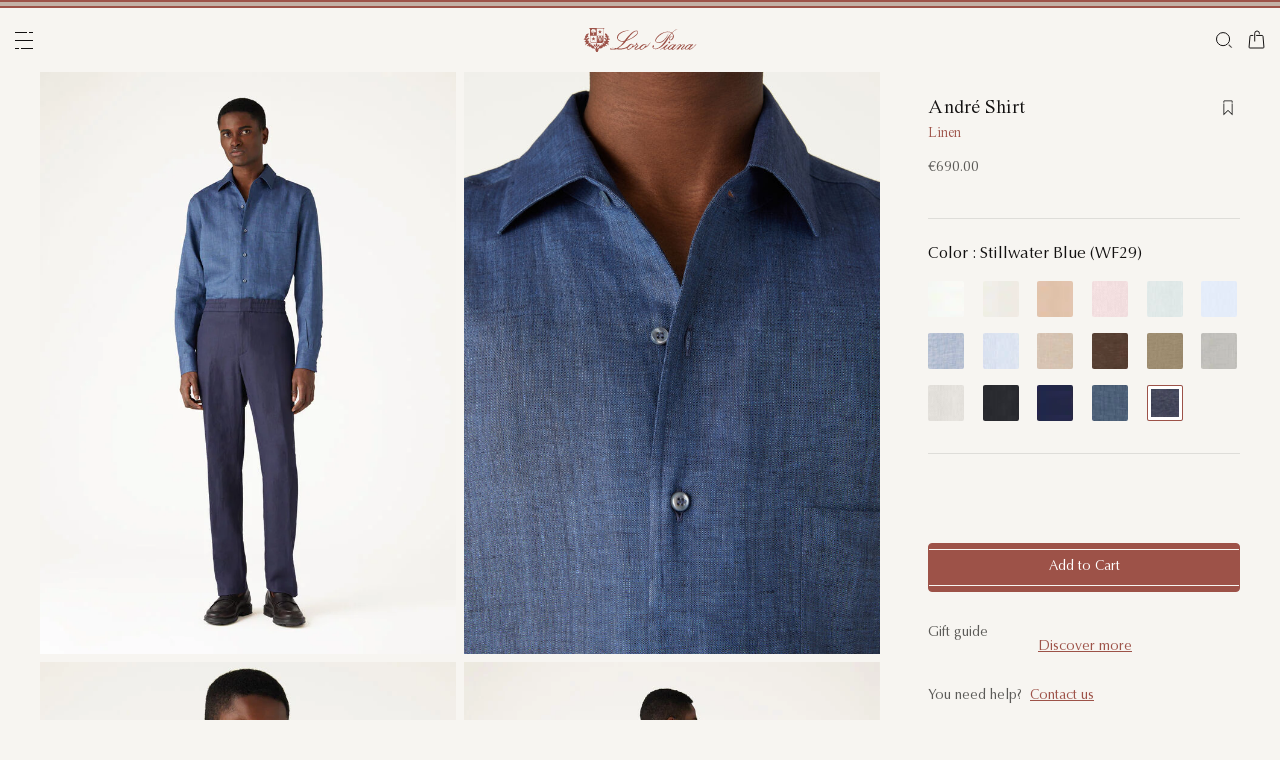

--- FILE ---
content_type: text/html;charset=UTF-8
request_url: https://fi.loropiana.com/en/man/winter-sun/andre-shirt-FAF2545_WF29.html?colorCode=MD58
body_size: 132073
content:
<!doctype html>
<html lang="en" dir="ltr"> 
 <head>
  <meta name="viewport" content="width=device-width, initial-scale=1, maximum-scale=1">
  <link rel="preload" href="https://media.loropiana.com/HYBRIS/FAF/FAF2545/3E7DA5A0-596C-48B1-953C-2A603C43FDA3/FAF2545_WF29_MEDIUM.jpg" as="image" fetchpriority="high">
  <link rel="preload" href="/on/demandware.static/Sites-loropiana-b2c-emea-Site/-/default/dwb8fab3a2/images/LoroPiana-logo.svg" as="image" fetchpriority="high"> 
  <script type="kleecks/javascript">
    window.isCurrentActionAkamaiCache = false;
    window.getCustomerStatusUrl="/on/demandware.store/Sites-loropiana-b2c-emea-Site/en_FI/Account-CustomerStatus";
</script> 
  <script src="https://fi.loropiana.com/on/demandware.static/Sites-loropiana-b2c-emea-Site/-/en_FI/v1768348700221/js/components/loadCustomerStatus.js" type="kleecks/javascript"></script> <!--[if gt IE 9]><!--> 
  <script type="kleecks/javascript">//common/scripts.isml</script> 
  <script defer type="kleecks/javascript" src="https://fi.loropiana.com/on/demandware.static/Sites-loropiana-b2c-emea-Site/-/en_FI/v1768348700221/js/main.js"></script> 
  <script defer type="kleecks/javascript" src="https://fi.loropiana.com/on/demandware.static/Sites-loropiana-b2c-emea-Site/-/en_FI/v1768348700221/js/productDetail.js">
    </script> 
  <script defer type="kleecks/javascript" src="https://fi.loropiana.com/on/demandware.static/Sites-loropiana-b2c-emea-Site/-/en_FI/v1768348700221/js/dynamicYield/dynamicYieldSfra.js">
    </script> <!--<![endif]--> 
  <meta charset="UTF-8"> 
  <meta http-equiv="x-ua-compatible" content="ie=edge">  
  <meta name="format-detection" content="telephone=no"> <!-- COREMEDIA INITIALIZATION --> <!-- INCLUDE COREMEDIA METADATA --> 
  <meta name="robots" content="INDEX,FOLLOW"> 
  <script src="https://cdn.cookielaw.org/scripttemplates/otSDKStub.js" data-document-language="true" type="kleecks/javascript" charset="UTF-8" data-domain-script="d8893632-8cda-4659-b76a-ef778506da05"></script> 
  <script type="kleecks/javascript">
        function OptanonWrapper() {
            const isDefined = typeof window.DYO !== 'undefined' && typeof window.DYO.ActiveConsent !== 'undefined' && typeof window.DY !== 'undefined';

            if (isDefined) {
                if (window.OptanonActiveGroups && window.OptanonActiveGroups.indexOf('C0003') !== -1) {
                    window.DYO.ActiveConsent.updateConsentAcceptedStatus(true);
                    window.DY.userActiveConsent = { accepted: true };
                } else {
                    window.DYO.ActiveConsent.updateConsentAcceptedStatus(false);
                    window.DY.userActiveConsent = { accepted: false };
                }
            }
        }
    </script> 
  <title>André Shirt Linen Stillwater Blue | Loro Piana FI</title> 
  <meta name="description" content="Loro Piana introduces André Shirt. Explore the selection of Shirts and shop online on our Official Site."> 
  <meta name="keywords" content="Loro Piana"> 
  <link rel="icon" type="image/png" href="https://fi.loropiana.com/favicon.png?v=2">
  <link rel="apple-touch-icon" sizes="57x57" href="https://fi.loropiana.com/apple-icon-57x57.png?v=2">
  <link rel="apple-touch-icon" sizes="60x60" href="https://fi.loropiana.com/apple-icon-60x60.png?v=2">
  <link rel="apple-touch-icon" sizes="72x72" href="https://fi.loropiana.com/apple-icon-72x72.png?v=2">
  <link rel="apple-touch-icon" sizes="76x76" href="https://fi.loropiana.com/apple-icon-76x76.png?v=2">
  <link rel="apple-touch-icon" sizes="114x114" href="https://fi.loropiana.com/apple-icon-114x114.png?v=2">
  <link rel="apple-touch-icon" sizes="120x120" href="https://fi.loropiana.com/apple-icon-120x120.png?v=2">
  <link rel="apple-touch-icon" sizes="144x144" href="https://fi.loropiana.com/apple-icon-144x144.png?v=2">
  <link rel="apple-touch-icon" sizes="152x152" href="https://fi.loropiana.com/apple-icon-152x152.png?v=2">
  <link rel="apple-touch-icon" sizes="180x180" href="https://fi.loropiana.com/apple-icon-180x180.png?v=2">
  <link rel="icon" type="image/png" sizes="192x192" href="https://fi.loropiana.com/android-icon-192x192.png?v=2">
  <link rel="icon" type="image/png" sizes="32x32" href="https://fi.loropiana.com/favicon-32x32.png?v=2">
  <link rel="icon" type="image/png" sizes="96x96" href="https://fi.loropiana.com/favicon-96x96.png?v=2">
  <link rel="icon" type="image/png" sizes="16x16" href="https://fi.loropiana.com/favicon-16x16.png?v=2">
  <link rel="icon" href="https://fi.loropiana.com/favicon.ico?v=2" type="image/x-icon">
  <link rel="manifest" href="https://fi.loropiana.com/manifest.json">     
  <link rel="stylesheet" type="kleecks/css" href="https://s3.livstick.com/livstick-widget/css/bundle.min.css"> <!-- Start of Algolia dependencies --> 
  <script type="kleecks/javascript">
        var algoliaData = {"version":"24.2.0","enable":true,"applicationID":"YATUHBS7KN","searchApiKey":"29fb322d5e34a1a2bdad271396c0fcee","enableContentSearch":false,"locale":"en_FI","currentLanguage":"en","currencyCode":"EUR","currencySymbol":"€","productsIndex":"prod_EU__products__en_FI","categoriesIndex":"prod_EU__categories__en_FI","contentsIndex":"prod_EU__contents__en_FI","recordModel":"variant-level","quickViewUrlBase":"/on/demandware.store/Sites-loropiana-b2c-emea-Site/en_FI/Product-ShowQuickView","staticUrl":"/on/demandware.static/Sites-loropiana-b2c-emea-Site/-/en_FI/v1768348700221/images/","listOfFilters":["colorFamilyCode","size","eShopMaterial","gender","genderLoc","fiberGroupLoc","categoryLoc","categoryName","shapeLoc","specialPackLoc","subCategoryLoc","year","commercialFamilyDescription"],"SBColorFilterAndOrderMen":["W","T","L","Q","K","R","P","M","H","1","E","3","5","6","A","2","8","7","4","D","G","B","C","F","J"],"SBColorFilterAndOrderWom":["W","T","L","Q","K","R","P","M","H","1","E","3","5","6","A","2","8","7","4","D","G","B","C","F","J"],"maxFiltersValuesLength":100,"isVisibleEnabled":true,"isAvailableEnabled":true,"enableOnlyDigitalVisible":"","essentialsEnabled":true,"sitePreviewDate":null,"todayFormatted":"20260114","strings":{"placeholderChar":"","placeholder":"Search (keywords,etc)","moreResults":"of","moreResultsOf":"of","moreResultsOthers":"View others","moreResultsProducts":"products","moreResultsOthersProducts":"View other  products","moreResultsLookbook":"of","moreResultsOfLookbook":"of","moreResultsOthersLookbook":"View others","moreResultsProductsLookbook":"products","moreResultsOthersProductsLookbook":"View other  looks","moreResultsEssentials":"View more","previousResults":"Show previous results","noResults":"No results","redirectUrlTitle":"Suggestions","noresultsDesc":"There were no items corresponding exactly to your request. Please try a new keyword.","noresultsTitle":"Sorry, we did not find any results.","productsAvailables":"{0} Products available","result":"result","results":"results","bestMetches":"Relevance","priceAsc":"Price - from low to high","priceDesc":"Price - from high to low","reset":"Reset","brandPanelTitle":"Brand","materialPanelTitle":"Material","fiberGroupLocPanelTitle":"Material","shapeLocPanelTitle":"Shape","sizePanelTitle":"Size","colorPanelTitle":"Colors","eShopMaterialPanelTitle":"Material","eShopModelPanelTitle":"Model","genderPanelTitle":"Gender","genderLocPanelTitle":"Gender","pricePanelTitle":"Price","categoryPanelTitle":"Category","categoryLocPanelTitle":"Category","subCategoryLocPanelTitle":"Subcategory","yearPanelTitle":"Year","categoryNamePanelTitle":"Category","specialPackLocPanelTitle":"Special Pack","colorFamilyCodePanelTitle":"Colors","commercialFamilyDescriptionPanelTitle":"Line","products":"Products","categories":"Categories","productsNum":"Products ({0})","categoriesNum":"Categories ({0})","content":"Content","articles":"Articles","priceFilter":{"separator":"to","submit":"Go"},"newArrivals":"New Arrivals","showNumProducts":"Show {0} Products","seeAllResults":"View all results ({0})","searchResults":"Search results","searchResultFound":"Result for \"{0}\" (1)","searchResultsFound":"Results for \"{1}\" ({0})","facetswatch1":"White","facetswatch2":"Yellow","facetswatch3":"Pink","facetswatch4":"Lilac","facetswatch5":"Green","facetswatch6":"Light Blue","facetswatch7":"Turquoise","facetswatch8":"Black","facetswatchA":"Natural","facetswatchB":"Bicolor - Reversible","facetswatchC":"Bicolor - Reversible","facetswatchD":"Beige","facetswatchE":"Camel","facetswatchF":"Multicolor - Pattern","facetswatchG":"Shimmering","facetswatchH":"Brown","facetswatchJ":"Jacquard","facetswatchK":"Violet","facetswatchL":"Orange","facetswatchM":"Grey","facetswatchP":"Brick Red","facetswatchQ":"Burgundy","facetswatchR":"Red","facetswatchT":"Prints","facetswatchW":"Blue","discover":"Discover","labeloos1":"Coming soon","labeloos2":"Not available","labeloos3":"Out of stock","labeloos4":"Sold out","labeloos5":"Contact Us","labeloos6":"Please enquire","labeloos7":"Out of stock","labeloos8":"Out of stock","labeloos9":"Out of stock","labeloos10":"Out of stock","labeloos99":"label.outofstock","custombadge1":"[badge]label.custombadge.1","custombadge2":"[badge]label.custombadge.2","custombadge3":"[badge]label.custombadge.3","custombadge4":"[badge]label.custombadge.4","custombadge5":"[badge]label.custombadge.5","custombadge6":"[badge]label.custombadge.6","custombadge7":"[badge]label.custombadge.7","custombadge8":"[badge]label.custombadge.8","custombadge9":"[badge]label.custombadge.9","custombadge10":"[badge]label.custombadge.10"},"noImages":{"large":"/on/demandware.static/Sites-loropiana-b2c-emea-Site/-/default/dw649b0ed1/images/noimagelarge.png","medium":"/on/demandware.static/Sites-loropiana-b2c-emea-Site/-/default/dw93d551f2/images/noimagemedium.png","small":"/on/demandware.static/Sites-loropiana-b2c-emea-Site/-/default/dw2bdf5f8e/images/noimagesmall.png"}};
    </script> <!-- algoliasearch --> 
  <script type="kleecks/module">
        import algoliasearch from '/on/demandware.static/Sites-loropiana-b2c-emea-Site/-/en_FI/v1768348700221/js/lib/algolia/algoliasearch-lite.esm.browser.js';
        window.algoliasearch = algoliasearch;
    </script> 
  <script src="https://cdn.jsdelivr.net/npm/hogan.js@1.0.2" type="kleecks/javascript"></script> <!-- Algolia Autocomplete.js --> 
  <link rel="stylesheet" href="https://cdn.jsdelivr.net/npm/@algolia/autocomplete-theme-classic@1" type="kleecks/css"> 
  <script src="https://cdn.jsdelivr.net/npm/@algolia/autocomplete-js@1" type="kleecks/javascript"></script> 
  <script type="kleecks/javascript">
      const { autocomplete, getAlgoliaResults } = window['@algolia/autocomplete-js'];
    </script> 
  <script type="kleecks/module">
        import { html } from 'https://unpkg.com/htm/preact/standalone.module.js'
        window.html = html;
    </script> 
  <script src="https://cdn.jsdelivr.net/npm/@algolia/autocomplete-plugin-recent-searches" type="kleecks/javascript"></script> 
  <script type="kleecks/javascript">
        const { createLocalStorageRecentSearchesPlugin } = window[
        '@algolia/autocomplete-plugin-recent-searches'
        ];
    </script> 
  <script src="https://cdn.jsdelivr.net/npm/@algolia/autocomplete-plugin-query-suggestions" type="kleecks/javascript"></script> 
  <script type="kleecks/javascript">
        const { createQuerySuggestionsPlugin } = window[
            '@algolia/autocomplete-plugin-query-suggestions'
        ];
    </script> 
  <link rel="stylesheet" href="https://cdn.jsdelivr.net/npm/@algolia/autocomplete-plugin-tags/dist/theme.min.css" type="kleecks/css"> 
  <script src="https://cdn.jsdelivr.net/npm/@algolia/autocomplete-plugin-tags" type="kleecks/javascript"></script> 
  <script type="kleecks/javascript">
    const { createTagsPlugin } = window['@algolia/autocomplete-plugin-tags'];
    </script> 
  <script src="https://cdn.jsdelivr.net/npm/@algolia/autocomplete-preset-algolia" type="kleecks/javascript"></script> 
  <script type="kleecks/javascript">
    const { getAlgoliaFacets } = window['@algolia/autocomplete-preset-algolia'];
    </script> 
  <script src="https://fi.loropiana.com/on/demandware.static/Sites-loropiana-b2c-emea-Site/-/en_FI/v1768348700221/js/algolia/autocomplete-config.js" type="kleecks/javascript"></script> <!-- Algolia InstantSearch.js --> 
  <link rel="stylesheet" href="https://cdn.jsdelivr.net/npm/instantsearch.css@7/themes/reset-min.css" type="kleecks/css"> 
  <script src="https://cdn.jsdelivr.net/npm/instantsearch.js@4/dist/instantsearch.production.min.js" type="kleecks/javascript"></script> 
  <script src="https://fi.loropiana.com/on/demandware.static/Sites-loropiana-b2c-emea-Site/-/en_FI/v1768348700221/js/algolia/instantsearch-config.js" type="kleecks/javascript"></script> 
  <script src="https://fi.loropiana.com/on/demandware.static/Sites-loropiana-b2c-emea-Site/-/en_FI/v1768348700221/js/algolia/instantsearch-essentials-config.js" type="kleecks/javascript"></script> 
  <link rel="stylesheet" href="https://fi.loropiana.com/on/demandware.static/Sites-loropiana-b2c-emea-Site/-/en_FI/v1768348700221/css/algolia/index.css" type="kleecks/css"> 
  <script src="https://fi.loropiana.com/on/demandware.static/Sites-loropiana-b2c-emea-Site/-/en_FI/v1768348700221/js/algolia/index.js" type="kleecks/javascript"></script> <!-- End of Algolia dependencies --> 
  <link rel="stylesheet" href="https://fi.loropiana.com/on/demandware.static/Sites-loropiana-b2c-emea-Site/-/en_FI/v1768348700221/css/global.css" no-defer="no-defer"> 
  <link rel="stylesheet" href="https://fi.loropiana.com/on/demandware.static/Sites-loropiana-b2c-emea-Site/-/en_FI/v1768348700221/css/pdp.css" no-defer="no-defer"> 
  <script type="kleecks/javascript">
    dataLayer = [{"event":"page_info","country":"Finland","language":"EN","pageType":"product_detail_page","pageTopCategory":"MAN","pageMidCategory":"WINTERSUN","pageSubCategory":"","pageSubSubCategory":"ANDRE'SHIRTSOLAIRE","SFCC_category_id":"MAN_WINTERSUN","SFCC_level_id":"L3","gtm_page_url":"/en/man/winter-sun/andre-shirt-FAF2545_WF29.html?colorCode=MD58"},{"event":"user_info","hashedEmail":"","loginStatus":"not_logged","user_id":""}];
</script> 
  <script type="kleecks/javascript">
            window.lineItemCtnrProducts =
            [];

            (function (w, d, s, l, i) {
                w[l] = w[l] || [];
                w[l].push({
                    'gtm.start': new Date().getTime(),
                    event: 'gtm.js'
                });
                var f = d.getElementsByTagName(s)[0],
                    j = d.createElement(s),
                    dl = l != 'dataLayer' ? '&l=' + l : '';
                j.async = true;
                j.src =
                    'https://www.googletagmanager.com/gtm.js?id=' + i + dl;
                f.parentNode.insertBefore(j, f);
            })(window, document, 'script', 'dataLayer', 'GTM-PT2K8FCX');
        </script> 
  <script type="kleecks/javascript">window.Resources = {"address":{"error.card.info.missing.share":"To proceed, you must populate the email field and press “PROCEED AS GUEST”"},"algolia":{"button.more":"of","button.more.others":"View others","button.more.products":"products"},"common":{"global.storename":"Loro Piana","thanks.label":"Thank you!","change.country.modal.products":"Warning product {0} not available","button.addtocart":"Add to Cart","link.plp.discover":"Discover"},"forms":{"label.missing.chars":"{0} / {1}","label.postcode":"Find Your Postcode","label.input.contact.us.select.file":"+ Select file"},"product":{"modal.pdp.image.alt.instore":"Find in Store Image","product.attribute.delivery.lead.date":"Arrives by {0}","error.modal.pdp.size.not.selected":"No size selected","productset.title.first":"The","productset.title.second":"looks","stylewith.title.first":"Style","stylewith.title.second":"with","productset.view-all-looks.cta":"View all looks","button.estimate.delivery.updated":"Arrives by {0} to {1}","sustainability.product.traceabilityMainComponent1":"Main component 1","sustainability.product.traceabilityMainComponent2":"Main component 2","sustainability.product.traceabilityShoes":"Shoes"},"account":{"page.title.myaccount":"My Account"},"wishlist":{"modal.title.wishlist":"Wishlist","wishlist.products.collected":"You have collected <span class=\"text-primary\">{0}  product/s </span> in your wishlist","button.add_to_wishlist.arialabel":"Add to wishlist","button.remove_from_wishlist.arialabel":"Remove from wishlist"},"contactUs":{"title.contact.us.page":"Contact Us"},"cart":{"info.cart.empty":"Your Shopping Cart","info.cart.empty.string":"is Empty","fill.cart.empty":"Please add some products to it","start.cart.shop":"Start shopping","label.aria.label.cart":"Cart, {0} items"},"checkout":{"label.delivery.date":"You will receive it within {0}","label.pickup.date":"Estimated arrival in Store {0}","label.shipping.closest.delivery":"Your first package is estimated to arrive by {0}","label.shipping.closest.delivery.store":"Your first package is estimated to arrive in store by {0}","label.shipping.single.delivery":"Estimated arrival {0}","label.shipping.single.delivery.store":"Estimated arrival in Store {0}","action.hide.details":"Hide Details","creditCard.title":"[checkout]creditCard.title","creditCard.numberField.title":"Credit Card","creditCard.numberField.placeholder":"creditCard.numberField.placeholder","creditCard.cvcField.title":"Security code","creditCard.cvcField.placeholder.3digits":"","creditCard.holderName":"Name on card","form.instruction":"[checkout]form.instruction","label.gifting.add.message":"Add gift message (optional)","label.gifting.added.message":"You have added a message card","label.gifting.blank.message":"You have added a blank message card"},"confirmation":{"label.expected.delivery.date":"You will receive it within {0}","label.actual.delivery.date":"You have received it on {0}","label.boss.completed.date":"Picked Up on {0}","label.boss.ready.date":"Arrived in Store {0}","label.boss.expected.date":"Estimated arrival in Store {0}"},"payment":{},"purchaseLimits":{"error.limit.purchase.title":"Please note"},"salescap":{"salescap.mergemodal.title":"Cart Updated","salescap.mergemodal.body":"Some product has been removed from cart due to quantity unavailable. Please check again your cart"},"stockStrategy":{"label.outofstock.1":"Coming soon","label.outofstock.2":"Not available","label.outofstock.3":"Out of stock","label.outofstock.4":"Sold out","label.outofstock.5":"Contact Us","label.outofstock.6":"Please enquire","label.outofstock.7":"Out of stock","label.outofstock.8":"Out of stock","label.outofstock.9":"Out of stock","label.outofstock.10":"Out of stock"},"orderReturn":{"label.return.reason.missing.error":"Please select a return reason","label.exchange.reason.missing.error":"Please select an exchange reason","label.exchange.pid.missing.error":"Please choose product for exchange"},"campaign":{"label.badge.presale":"Pre-Sale","campaign.menu.title":"My Exclusive Preview","campaign.menu.cta":"Discover more"}};</script> 
  <script type="kleecks/javascript">window.Icons = {"location":"/on/demandware.static/Sites-loropiana-b2c-emea-Site/-/en_FI/v1768348700221/images/sprite.svg#location","virtual":"/on/demandware.static/Sites-loropiana-b2c-emea-Site/-/en_FI/v1768348700221/images/sprite.svg#virtual","store":"/on/demandware.static/Sites-loropiana-b2c-emea-Site/-/en_FI/v1768348700221/images/sprite.svg#store","bookmark":"/on/demandware.static/Sites-loropiana-b2c-emea-Site/-/en_FI/v1768348700221/images/sprite.svg#bookmark","bookmark-filled":"/on/demandware.static/Sites-loropiana-b2c-emea-Site/-/en_FI/v1768348700221/images/sprite.svg#bookmark-filled","check":"/on/demandware.static/Sites-loropiana-b2c-emea-Site/-/en_FI/v1768348700221/images/sprite.svg#check","logo":"/on/demandware.static/Sites-loropiana-b2c-emea-Site/-/en_FI/v1768348700221/images/sprite.svg#logo","close-round":"/on/demandware.static/Sites-loropiana-b2c-emea-Site/-/en_FI/v1768348700221/images/sprite.svg#close-round","search":"/on/demandware.static/Sites-loropiana-b2c-emea-Site/-/en_FI/v1768348700221/images/sprite.svg#search","arrow-left":"/on/demandware.static/Sites-loropiana-b2c-emea-Site/-/en_FI/v1768348700221/images/sprite.svg#arrow-left","arrow-right":"/on/demandware.static/Sites-loropiana-b2c-emea-Site/-/en_FI/v1768348700221/images/sprite.svg#arrow-right","arrow-raw":"/on/demandware.static/Sites-loropiana-b2c-emea-Site/-/en_FI/v1768348700221/images/sprite.svg#arrow-raw","relay-point":"/on/demandware.static/Sites-loropiana-b2c-emea-Site/-/en_FI/v1768348700221/images/sprite.svg#relay-point"};</script> 
  <script type="kleecks/javascript">window.SitePreferences = {"google":{"mapAPI":"AIzaSyBvErXsYIVBYR3WN7VBCnNr_ZYXjh8mKbI"}};</script> 
  <script type="kleecks/javascript">window.Urls = {"cart":"/en/cart","contactUs":"/en/contact","home":"/en/","wishlist":"/en/wishlist","wishlistRemove":"/on/demandware.store/Sites-loropiana-b2c-emea-Site/en_FI/Wishlist-RemoveProduct","spriteSvg":"/on/demandware.store/Sites-loropiana-b2c-emea-Site/en_FI/%2fimages%2fsprite%2esvg","productShow":"/on/demandware.store/Sites-loropiana-b2c-emea-Site/en_FI/Product-Show%3fpid%3d","productShowQuickView":"/on/demandware.store/Sites-loropiana-b2c-emea-Site/en_FI/Product-ShowQuickView%3fpid%3d","wishlistGetIcon":"/on/demandware.store/Sites-loropiana-b2c-emea-Site/en_FI/Wishlist-GetIcon%3fpid%3d","gtmGetVariationGtmModel":"/on/demandware.store/Sites-loropiana-b2c-emea-Site/en_FI/Gtm-GetVariationGtmModel%3fpid%3d","reachfiveCheckSession":"/on/demandware.store/Sites-loropiana-b2c-emea-Site/en_FI/ReachFiveController-CheckSession","showList":"/on/demandware.store/Sites-loropiana-b2c-emea-Site/en_FI/Tile-ShowList","cleanList":"/on/demandware.store/Sites-loropiana-b2c-emea-Site/en_FI/Tile-CleanList"};</script> 
  <script type="kleecks/javascript">window.CurrencyFormat = {"name":"Euro","code":"EUR","symbol":"€","fractionDigits":2};</script> 
  <link rel="alternate" hreflang="en-ae" href="https://ae.loropiana.com/en/man/winter-sun/andre-shirt-FAF2545_WF29.html?colorCode=MD58"> 
  <link rel="alternate" hreflang="ar-ae" href="https://ae.loropiana.com/ar/%D8%A7%D9%84%D8%B1%D8%AC%D8%A7%D9%84/%D8%B4%D9%85%D8%B3-%D8%A7%D9%84%D8%B4%D8%AA%D8%A7%D8%A1/%D9%82%D9%85%D9%8A%D8%B5-andre-FAF2545_WF29.html?colorCode=MD58"> 
  <link rel="alternate" hreflang="en-ca" href="https://ca.loropiana.com/en/man/winter-sun/andre-shirt-FAF2545_WF29.html?colorCode=MD58"> 
  <link rel="alternate" hreflang="fr-ca" href="https://ca.loropiana.com/fr/homme/winter-sun/chemise-andre-FAF2545_WF29.html?colorCode=MD58"> 
  <link rel="alternate" hreflang="de-de" href="https://de.loropiana.com/de/herren/wintersonne/hemd-andre-FAF2545_WF29.html?colorCode=MD58"> 
  <link rel="alternate" hreflang="en-de" href="https://de.loropiana.com/en/man/winter-sun/andre-shirt-FAF2545_WF29.html?colorCode=MD58"> 
  <link rel="alternate" hreflang="en-bg" href="https://bg.loropiana.com/en/man/winter-sun/andre-shirt-FAF2545_WF29.html?colorCode=MD58"> 
  <link rel="alternate" hreflang="en-hr" href="https://hr.loropiana.com/en/man/winter-sun/andre-shirt-FAF2545_WF29.html?colorCode=MD58"> 
  <link rel="alternate" hreflang="en-cy" href="https://cy.loropiana.com/en/man/winter-sun/andre-shirt-FAF2545_WF29.html?colorCode=MD58"> 
  <link rel="alternate" hreflang="en-ee" href="https://ee.loropiana.com/en/man/winter-sun/andre-shirt-FAF2545_WF29.html?colorCode=MD58"> 
  <link rel="alternate" hreflang="en-si" href="https://si.loropiana.com/en/man/winter-sun/andre-shirt-FAF2545_WF29.html?colorCode=MD58"> 
  <link rel="alternate" hreflang="en-cz" href="https://cz.loropiana.com/en/man/winter-sun/andre-shirt-FAF2545_WF29.html?colorCode=MD58"> 
  <link rel="alternate" hreflang="en-mc" href="https://mc.loropiana.com/en/man/winter-sun/andre-shirt-FAF2545_WF29.html?colorCode=MD58"> 
  <link rel="alternate" hreflang="fr-mc" href="https://mc.loropiana.com/fr/homme/winter-sun/chemise-andre-FAF2545_WF29.html?colorCode=MD58"> 
  <link rel="alternate" hreflang="en-ch" href="https://ch.loropiana.com/en/man/winter-sun/andre-shirt-FAF2545_WF29.html?colorCode=MD58"> 
  <link rel="alternate" hreflang="fr-ch" href="https://ch.loropiana.com/fr/homme/winter-sun/chemise-andre-FAF2545_WF29.html?colorCode=MD58"> 
  <link rel="alternate" hreflang="de-ch" href="https://ch.loropiana.com/de/herren/wintersonne/hemd-andre-FAF2545_WF29.html?colorCode=MD58"> 
  <link rel="alternate" hreflang="it-ch" href="https://ch.loropiana.com/it/uomo/winter-sun/camicia-andre-FAF2545_WF29.html?colorCode=MD58"> 
  <link rel="alternate" hreflang="en-fi" href="https://fi.loropiana.com/en/man/winter-sun/andre-shirt-FAF2545_WF29.html?colorCode=MD58"> 
  <link rel="alternate" hreflang="en-ie" href="https://ie.loropiana.com/en/man/winter-sun/andre-shirt-FAF2545_WF29.html?colorCode=MD58"> 
  <link rel="alternate" hreflang="en-lv" href="https://lv.loropiana.com/en/man/winter-sun/andre-shirt-FAF2545_WF29.html?colorCode=MD58"> 
  <link rel="alternate" hreflang="en-lt" href="https://lt.loropiana.com/en/man/winter-sun/andre-shirt-FAF2545_WF29.html?colorCode=MD58"> 
  <link rel="alternate" hreflang="en-se" href="https://se.loropiana.com/en/man/winter-sun/andre-shirt-FAF2545_WF29.html?colorCode=MD58"> 
  <link rel="alternate" hreflang="en-at" href="https://at.loropiana.com/en/man/winter-sun/andre-shirt-FAF2545_WF29.html?colorCode=MD58"> 
  <link rel="alternate" hreflang="de-at" href="https://at.loropiana.com/de/herren/wintersonne/hemd-andre-FAF2545_WF29.html?colorCode=MD58"> 
  <link rel="alternate" hreflang="en-be" href="https://be.loropiana.com/en/man/winter-sun/andre-shirt-FAF2545_WF29.html?colorCode=MD58"> 
  <link rel="alternate" hreflang="fr-be" href="https://be.loropiana.com/fr/homme/winter-sun/chemise-andre-FAF2545_WF29.html?colorCode=MD58"> 
  <link rel="alternate" hreflang="en-dk" href="https://dk.loropiana.com/en/man/winter-sun/andre-shirt-FAF2545_WF29.html?colorCode=MD58"> 
  <link rel="alternate" hreflang="en-gr" href="https://gr.loropiana.com/en/man/winter-sun/andre-shirt-FAF2545_WF29.html?colorCode=MD58"> 
  <link rel="alternate" hreflang="en-hu" href="https://hu.loropiana.com/en/man/winter-sun/andre-shirt-FAF2545_WF29.html?colorCode=MD58"> 
  <link rel="alternate" hreflang="en-lu" href="https://lu.loropiana.com/en/man/winter-sun/andre-shirt-FAF2545_WF29.html?colorCode=MD58"> 
  <link rel="alternate" hreflang="fr-lu" href="https://lu.loropiana.com/fr/homme/winter-sun/chemise-andre-FAF2545_WF29.html?colorCode=MD58"> 
  <link rel="alternate" hreflang="de-lu" href="https://lu.loropiana.com/de/herren/wintersonne/hemd-andre-FAF2545_WF29.html?colorCode=MD58"> 
  <link rel="alternate" hreflang="en-mt" href="https://mt.loropiana.com/en/man/winter-sun/andre-shirt-FAF2545_WF29.html?colorCode=MD58"> 
  <link rel="alternate" hreflang="en-nl" href="https://nl.loropiana.com/en/man/winter-sun/andre-shirt-FAF2545_WF29.html?colorCode=MD58"> 
  <link rel="alternate" hreflang="en-pl" href="https://pl.loropiana.com/en/man/winter-sun/andre-shirt-FAF2545_WF29.html?colorCode=MD58"> 
  <link rel="alternate" hreflang="en-ro" href="https://ro.loropiana.com/en/man/winter-sun/andre-shirt-FAF2545_WF29.html?colorCode=MD58"> 
  <link rel="alternate" hreflang="en-sk" href="https://sk.loropiana.com/en/man/winter-sun/andre-shirt-FAF2545_WF29.html?colorCode=MD58"> 
  <link rel="alternate" hreflang="en-ua" href="https://ua.loropiana.com/en/man/winter-sun/andre-shirt-FAF2545_WF29.html?colorCode=MD58"> 
  <link rel="alternate" hreflang="ru-ua" href="https://ua.loropiana.com/ru/%D0%B4%D0%BB%D1%8F-%D0%BC%D1%83%D0%B6%D1%87%D0%B8%D0%BD/winter-sun/%D1%80%D1%83%D0%B1%D0%B0%D1%88%D0%BA%D0%B0-andre-FAF2545_WF29.html?colorCode=MD58"> 
  <link rel="alternate" hreflang="en-pt" href="https://pt.loropiana.com/en/man/winter-sun/andre-shirt-FAF2545_WF29.html?colorCode=MD58"> 
  <link rel="alternate" hreflang="en-es" href="https://es.loropiana.com/en/man/winter-sun/andre-shirt-FAF2545_WF29.html?colorCode=MD58"> 
  <link rel="alternate" hreflang="fr-fr" href="https://fr.loropiana.com/fr/homme/winter-sun/chemise-andre-FAF2545_WF29.html?colorCode=MD58"> 
  <link rel="alternate" hreflang="en-fr" href="https://fr.loropiana.com/en/man/winter-sun/andre-shirt-FAF2545_WF29.html?colorCode=MD58"> 
  <link rel="alternate" hreflang="x-default" href="https://ii.loropiana.com/en/man/winter-sun/andre-shirt-FAF2545_WF29.html?colorCode=MD58"> 
  <link rel="alternate" hreflang="it-it" href="https://it.loropiana.com/it/uomo/winter-sun/camicia-andre-FAF2545_WF29.html?colorCode=MD58"> 
  <link rel="alternate" hreflang="en-it" href="https://it.loropiana.com/en/man/winter-sun/andre-shirt-FAF2545_WF29.html?colorCode=MD58"> 
  <link rel="alternate" hreflang="en-jp" href="https://jp.loropiana.com/en/man/winter-sun/andre-shirt-FAF2545_WF29.html?colorCode=MD58"> 
  <link rel="alternate" hreflang="ja-jp" href="https://jp.loropiana.com/ja/%E3%83%A1%E3%83%B3%E3%82%BA/%E5%86%AC%E3%81%AE%E5%A4%AA%E9%99%BD/%E3%82%A2%E3%83%B3%E3%83%89%E3%83%AC%E3%83%BB%E3%82%B7%E3%83%A3%E3%83%84-FAF2545_WF29.html?colorCode=MD58"> 
  <link rel="alternate" hreflang="ko-kr" href="https://kr.loropiana.com/ko/%EB%82%A8%EC%84%B1/%EA%B2%A8%EC%9A%B8-%ED%83%9C%EC%96%91/%EC%95%88%EB%93%9C%EB%A0%88-%EC%85%94%EC%B8%A0-FAF2545_WF29.html?colorCode=MD58"> 
  <link rel="alternate" hreflang="en-kr" href="https://kr.loropiana.com/en/man/winter-sun/andre-shirt-FAF2545_WF29.html?colorCode=MD58"> 
  <link rel="alternate" hreflang="en-bh" href="https://bh.loropiana.com/en/man/winter-sun/andre-shirt-FAF2545_WF29.html?colorCode=MD58"> 
  <link rel="alternate" hreflang="ar-bh" href="https://bh.loropiana.com/ar/%D8%A7%D9%84%D8%B1%D8%AC%D8%A7%D9%84/%D8%B4%D9%85%D8%B3-%D8%A7%D9%84%D8%B4%D8%AA%D8%A7%D8%A1/%D9%82%D9%85%D9%8A%D8%B5-andre-FAF2545_WF29.html?colorCode=MD58"> 
  <link rel="alternate" hreflang="en-kw" href="https://kw.loropiana.com/en/man/winter-sun/andre-shirt-FAF2545_WF29.html?colorCode=MD58"> 
  <link rel="alternate" hreflang="ar-kw" href="https://kw.loropiana.com/ar/%D8%A7%D9%84%D8%B1%D8%AC%D8%A7%D9%84/%D8%B4%D9%85%D8%B3-%D8%A7%D9%84%D8%B4%D8%AA%D8%A7%D8%A1/%D9%82%D9%85%D9%8A%D8%B5-andre-FAF2545_WF29.html?colorCode=MD58"> 
  <link rel="alternate" hreflang="en-qa" href="https://qa.loropiana.com/en/man/winter-sun/andre-shirt-FAF2545_WF29.html?colorCode=MD58"> 
  <link rel="alternate" hreflang="ar-qa" href="https://qa.loropiana.com/ar/%D8%A7%D9%84%D8%B1%D8%AC%D8%A7%D9%84/%D8%B4%D9%85%D8%B3-%D8%A7%D9%84%D8%B4%D8%AA%D8%A7%D8%A1/%D9%82%D9%85%D9%8A%D8%B5-andre-FAF2545_WF29.html?colorCode=MD58"> 
  <link rel="alternate" hreflang="en-sa" href="https://sa.loropiana.com/en/man/winter-sun/andre-shirt-FAF2545_WF29.html?colorCode=MD58"> 
  <link rel="alternate" hreflang="ar-sa" href="https://sa.loropiana.com/ar/%D8%A7%D9%84%D8%B1%D8%AC%D8%A7%D9%84/%D8%B4%D9%85%D8%B3-%D8%A7%D9%84%D8%B4%D8%AA%D8%A7%D8%A1/%D9%82%D9%85%D9%8A%D8%B5-andre-FAF2545_WF29.html?colorCode=MD58"> 
  <link rel="alternate" hreflang="en-hk" href="https://hk.loropiana.com/en/man/winter-sun/andre-shirt-FAF2545_WF29.html?colorCode=MD58"> 
  <link rel="alternate" hreflang="zh-hk" href="https://hk.loropiana.com/zh_HK/%E7%94%B7%E8%A3%9D/%E5%86%AC%E5%AD%A3%E6%9A%96%E9%99%BD/andre-%E8%A5%AF%E8%A1%AB-FAF2545_WF29.html?colorCode=MD58"> 
  <link rel="alternate" hreflang="en-tw" href="https://tw.loropiana.com/en/man/winter-sun/andre-shirt-FAF2545_WF29.html?colorCode=MD58"> 
  <link rel="alternate" hreflang="zh-tw" href="https://tw.loropiana.com/zh_HK/%E7%94%B7%E8%A3%9D/%E5%86%AC%E5%AD%A3%E6%9A%96%E9%99%BD/andre-%E8%A5%AF%E8%A1%AB-FAF2545_WF29.html?colorCode=MD58"> 
  <link rel="alternate" hreflang="en-gb" href="https://uk.loropiana.com/en/man/winter-sun/andre-shirt-FAF2545_WF29.html?colorCode=MD58"> 
  <link rel="alternate" hreflang="en-us" href="https://us.loropiana.com/en/man/winter-sun/andre-shirt-FAF2545_WF29.html?colorCode=MD58"> 
  <script type="kleecks/javascript">
    window.gRecaptchaHandler = { instanceType : "2" };
    document.addEventListener('DOMContentLoaded', () => {
        $('<script/>', { type: 'text/javascript', src: 'https://www.google.com/recaptcha/enterprise.js?render=6LeGg_8qAAAAALQpJSvlmD9YIhXsFWgzz34gEHMM', defer: true, async: true }).appendTo('head');
    });
</script> 
  <script type="kleecks/javascript">
window.lazySizesConfig = {
init: false // Do not change this, it will be initialized via lazyLoad.js
};
window.lazyLoadConfig = {
precision: 10,
selector: '.lazy__wrapper'
};
</script> 
  <link rel="stylesheet" href="https://fi.loropiana.com/on/demandware.static/Sites-loropiana-b2c-emea-Site/-/en_FI/v1768348700221/css/lazy-load.css" no-defer="no-defer"> 
  <script type="kleecks/javascript">
window.imageTransformationConfigs = {
sampleImageURL: "null",
transformationBaseURL: "https://fi.loropiana.com/dw/image/v2/BKRX_PRD"
}
</script> 
  <script type="kleecks/javascript" src="https://fi.loropiana.com/on/demandware.static/Sites-loropiana-b2c-emea-Site/-/en_FI/v1768348700221/js/lazyLoad.js"></script> <!-- COREMEDIA HEAD --> 
  <link href="https://static-b2c.loropiana.com/cms/resource/themes/loropiana/css/loropiana-3824-64.css" rel="stylesheet" no-defer="no-defer"> 
  <meta name="coremedia_content_id" content="225350"> <!-- END COREMEDIA HEAD --> 
  <link rel="dns-prefetch" href="https://cdn-eu.dynamicyield.com"> 
  <link rel="dns-prefetch" href="https://st.dynamicyield.com"> 
  <link rel="dns-prefetch" href="https://rcom.dynamicyield.com"> 
  <script type="kleecks/javascript">
// <![CDATA[
window.DY = window.DY || {};
DY.recommendationContext = {
type: "PRODUCT",
lng: "en_FI"
};
if(DY.recommendationContext.type != "OTHER" && DY.recommendationContext.type != "HOMEPAGE") {
var data = "FAF2545_WF29";
DY.recommendationContext.data = data.split(',');
}
// ]]>
</script> 
  <script type="kleecks/javascript" src="https://cdn-eu.dynamicyield.com/api/9879258/api_dynamic.js" id="DY_api_dynamic"></script> 
  <script type="kleecks/javascript" src="https://cdn-eu.dynamicyield.com/api/9879258/api_static.js" id="DY_api_static"></script> 
  <script src="https://maps.googleapis.com/maps/api/js?key=AIzaSyBvErXsYIVBYR3WN7VBCnNr_ZYXjh8mKbI&amp;libraries=places,geometry&amp;callback=onGoogleMapsApiCallback" async defer type="kleecks/javascript"></script> 
  <script type="kleecks/javascript">
    // PROMISE: Create a Promise on window obj that resolves when Google Maps API is loaded
    window.googleMapsApiLoadedPromise = new Promise((resolve) => {
        window.resolveGoogleMapsApiLoadedPromise = resolve;
    });
    // CALLBACK: Resolve the promise when the callback function is called by the script
    function onGoogleMapsApiCallback() {
        window.resolveGoogleMapsApiLoadedPromise();
    }
</script> 
  <script src="https://eu4-cdn.inside-graph.com/gtm/IN-1001068/include.js" async="true" type="kleecks/javascript"></script> 
  <meta name="getInsideDataUrl" data-url="/on/demandware.store/Sites-loropiana-b2c-emea-Site/en_FI/Powerfront-GetInsideData"> 
  <script type="kleecks/javascript">
        var action = "Product-Show";
        switch (action) {
            case "Home-Show":
                window.insideDataPageSpefic = {
                    "page": {
                        "name": "Home",
                        "type": "homepage"
                    }
                };
                break;
            case "Search-Show":
                window.insideDataPageSpefic = {
                    "page": {
                        "name": "null",
                        "type": "category"
                    }
                };
                break;
            case "Product-Show":
                window.insideDataPageSpefic = {
                    "page": {
                        "name": "ANDRE' SHIRT SOLAIRE",
                        "type": "product"
                    },
                    "product": {
                        "category": "L2_MEN_WINTERSUN",
                        "image": "https://media.loropiana.com/HYBRIS/FAF/FAF2545/80240E53-935A-4054-AE0E-F247C6AFBDE5/FAF2545_WF29_SMALL.jpg",
                        "name": "ANDRE' SHIRT SOLAIRE",
                        "price": "690.0",
                        "sku": "FAF2545_WF29"
                    },
                };
                break;
            case "Cart-Show":
                window.insideDataPageSpefic = {
                    "page": {
                        "name": "Cart",
                        "type": "checkout"
                    }
                };
                break;
            case "Checkout-Begin":
                window.insideDataPageSpefic = {
                    "page": {
                        "name": "shipping",
                        "type": "checkout"
                    }
                };
                break;
            case "Order-Confirm":
                window.insideDataPageSpefic = {
                    "page": {
                        "name": "Order Confirmed",
                        "type": "orderconfirmed"
                    },
                    "order": {
                        "id": "null",
                        "shipping": "null",
                        "tax": "null",
                        "total": "null"
                    },
                };
                break;
            default:
                window.insideDataPageSpefic = {};
        }
    </script> 
  <script type="kleecks/javascript">
    window.isAddressDQEenabled = false;
    window.dqeAddressSuggestionsUrl="/on/demandware.store/Sites-loropiana-b2c-emea-Site/en_FI/DQE-SuggestAddress";
    window.dqeAddressComplementarySuggestionsUrl="/on/demandware.store/Sites-loropiana-b2c-emea-Site/en_FI/DQE-ComplementarySuggestions";
</script> 
  <link rel="canonical" href="https://fi.loropiana.com/en/man/winter-sun/andre-shirt-FAF2545_WF29.html"> 
  <script type="kleecks/javascript">//<!--
/* <![CDATA[ (head-active_data.js) */
var dw = (window.dw || {});
dw.ac = {
    _analytics: null,
    _events: [],
    _category: "",
    _searchData: "",
    _anact: "",
    _anact_nohit_tag: "",
    _analytics_enabled: "true",
    _timeZone: "Europe/Rome",
    _capture: function(configs) {
        if (Object.prototype.toString.call(configs) === "[object Array]") {
            configs.forEach(captureObject);
            return;
        }
        dw.ac._events.push(configs);
    },
	capture: function() { 
		dw.ac._capture(arguments);
		// send to CQ as well:
		if (window.CQuotient) {
			window.CQuotient.trackEventsFromAC(arguments);
		}
	},
    EV_PRD_SEARCHHIT: "searchhit",
    EV_PRD_DETAIL: "detail",
    EV_PRD_RECOMMENDATION: "recommendation",
    EV_PRD_SETPRODUCT: "setproduct",
    applyContext: function(context) {
        if (typeof context === "object" && context.hasOwnProperty("category")) {
        	dw.ac._category = context.category;
        }
        if (typeof context === "object" && context.hasOwnProperty("searchData")) {
        	dw.ac._searchData = context.searchData;
        }
    },
    setDWAnalytics: function(analytics) {
        dw.ac._analytics = analytics;
    },
    eventsIsEmpty: function() {
        return 0 == dw.ac._events.length;
    }
};
/* ]]> */
// -->
</script> 
  <script type="kleecks/javascript">//<!--
/* <![CDATA[ (head-cquotient.js) */
var CQuotient = window.CQuotient = {};
CQuotient.clientId = 'bkrx-loropiana-b2c-emea';
CQuotient.realm = 'BKRX';
CQuotient.siteId = 'loropiana-b2c-emea';
CQuotient.instanceType = 'prd';
CQuotient.locale = 'en_FI';
CQuotient.fbPixelId = '__UNKNOWN__';
CQuotient.activities = [];
CQuotient.cqcid='';
CQuotient.cquid='';
CQuotient.cqeid='';
CQuotient.cqlid='';
CQuotient.apiHost='api.cquotient.com';
/* Turn this on to test against Staging Einstein */
/* CQuotient.useTest= true; */
CQuotient.useTest = ('true' === 'false');
CQuotient.initFromCookies = function () {
	var ca = document.cookie.split(';');
	for(var i=0;i < ca.length;i++) {
	  var c = ca[i];
	  while (c.charAt(0)==' ') c = c.substring(1,c.length);
	  if (c.indexOf('cqcid=') == 0) {
		CQuotient.cqcid=c.substring('cqcid='.length,c.length);
	  } else if (c.indexOf('cquid=') == 0) {
		  var value = c.substring('cquid='.length,c.length);
		  if (value) {
		  	var split_value = value.split("|", 3);
		  	if (split_value.length > 0) {
			  CQuotient.cquid=split_value[0];
		  	}
		  	if (split_value.length > 1) {
			  CQuotient.cqeid=split_value[1];
		  	}
		  	if (split_value.length > 2) {
			  CQuotient.cqlid=split_value[2];
		  	}
		  }
	  }
	}
}
CQuotient.getCQCookieId = function () {
	if(window.CQuotient.cqcid == '')
		window.CQuotient.initFromCookies();
	return window.CQuotient.cqcid;
};
CQuotient.getCQUserId = function () {
	if(window.CQuotient.cquid == '')
		window.CQuotient.initFromCookies();
	return window.CQuotient.cquid;
};
CQuotient.getCQHashedEmail = function () {
	if(window.CQuotient.cqeid == '')
		window.CQuotient.initFromCookies();
	return window.CQuotient.cqeid;
};
CQuotient.getCQHashedLogin = function () {
	if(window.CQuotient.cqlid == '')
		window.CQuotient.initFromCookies();
	return window.CQuotient.cqlid;
};
CQuotient.trackEventsFromAC = function (/* Object or Array */ events) {
try {
	if (Object.prototype.toString.call(events) === "[object Array]") {
		events.forEach(_trackASingleCQEvent);
	} else {
		CQuotient._trackASingleCQEvent(events);
	}
} catch(err) {}
};
CQuotient._trackASingleCQEvent = function ( /* Object */ event) {
	if (event && event.id) {
		if (event.type === dw.ac.EV_PRD_DETAIL) {
			CQuotient.trackViewProduct( {id:'', alt_id: event.id, type: 'raw_sku'} );
		} // not handling the other dw.ac.* events currently
	}
};
CQuotient.trackViewProduct = function(/* Object */ cqParamData){
	var cq_params = {};
	cq_params.cookieId = CQuotient.getCQCookieId();
	cq_params.userId = CQuotient.getCQUserId();
	cq_params.emailId = CQuotient.getCQHashedEmail();
	cq_params.loginId = CQuotient.getCQHashedLogin();
	cq_params.product = cqParamData.product;
	cq_params.realm = cqParamData.realm;
	cq_params.siteId = cqParamData.siteId;
	cq_params.instanceType = cqParamData.instanceType;
	cq_params.locale = CQuotient.locale;
	
	if(CQuotient.sendActivity) {
		CQuotient.sendActivity(CQuotient.clientId, 'viewProduct', cq_params);
	} else {
		CQuotient.activities.push({activityType: 'viewProduct', parameters: cq_params});
	}
};
/* ]]> */
// -->
</script>  
  <meta name="alternate" data-hreflang="en-ae" content="https://ae.loropiana.com/en/man/winter-sun/andre-shirt-FAF2545_WF29.html?colorCode=MD58">
  <meta name="alternate" data-hreflang="ar-ae" content="https://ae.loropiana.com/ar/%D8%A7%D9%84%D8%B1%D8%AC%D8%A7%D9%84/%D8%B4%D9%85%D8%B3-%D8%A7%D9%84%D8%B4%D8%AA%D8%A7%D8%A1/%D9%82%D9%85%D9%8A%D8%B5-andre-FAF2545_WF29.html?colorCode=MD58">
  <meta name="alternate" data-hreflang="en-ca" content="https://ca.loropiana.com/en/man/winter-sun/andre-shirt-FAF2545_WF29.html?colorCode=MD58">
  <meta name="alternate" data-hreflang="fr-ca" content="https://ca.loropiana.com/fr/homme/winter-sun/chemise-andre-FAF2545_WF29.html?colorCode=MD58">
  <meta name="alternate" data-hreflang="de-de" content="https://de.loropiana.com/de/herren/wintersonne/hemd-andre-FAF2545_WF29.html?colorCode=MD58">
  <meta name="alternate" data-hreflang="en-de" content="https://de.loropiana.com/en/man/winter-sun/andre-shirt-FAF2545_WF29.html?colorCode=MD58">
  <meta name="alternate" data-hreflang="en-bg" content="https://bg.loropiana.com/en/man/winter-sun/andre-shirt-FAF2545_WF29.html?colorCode=MD58">
  <meta name="alternate" data-hreflang="en-hr" content="https://hr.loropiana.com/en/man/winter-sun/andre-shirt-FAF2545_WF29.html?colorCode=MD58">
  <meta name="alternate" data-hreflang="en-cy" content="https://cy.loropiana.com/en/man/winter-sun/andre-shirt-FAF2545_WF29.html?colorCode=MD58">
  <meta name="alternate" data-hreflang="en-ee" content="https://ee.loropiana.com/en/man/winter-sun/andre-shirt-FAF2545_WF29.html?colorCode=MD58">
  <meta name="alternate" data-hreflang="en-si" content="https://si.loropiana.com/en/man/winter-sun/andre-shirt-FAF2545_WF29.html?colorCode=MD58">
  <meta name="alternate" data-hreflang="en-cz" content="https://cz.loropiana.com/en/man/winter-sun/andre-shirt-FAF2545_WF29.html?colorCode=MD58">
  <meta name="alternate" data-hreflang="en-mc" content="https://mc.loropiana.com/en/man/winter-sun/andre-shirt-FAF2545_WF29.html?colorCode=MD58">
  <meta name="alternate" data-hreflang="fr-mc" content="https://mc.loropiana.com/fr/homme/winter-sun/chemise-andre-FAF2545_WF29.html?colorCode=MD58">
  <meta name="alternate" data-hreflang="en-ch" content="https://ch.loropiana.com/en/man/winter-sun/andre-shirt-FAF2545_WF29.html?colorCode=MD58">
  <meta name="alternate" data-hreflang="fr-ch" content="https://ch.loropiana.com/fr/homme/winter-sun/chemise-andre-FAF2545_WF29.html?colorCode=MD58">
  <meta name="alternate" data-hreflang="de-ch" content="https://ch.loropiana.com/de/herren/wintersonne/hemd-andre-FAF2545_WF29.html?colorCode=MD58">
  <meta name="alternate" data-hreflang="it-ch" content="https://ch.loropiana.com/it/uomo/winter-sun/camicia-andre-FAF2545_WF29.html?colorCode=MD58">
  <meta name="alternate" data-hreflang="en-fi" content="https://fi.loropiana.com/en/man/winter-sun/andre-shirt-FAF2545_WF29.html?colorCode=MD58">
  <meta name="alternate" data-hreflang="en-ie" content="https://ie.loropiana.com/en/man/winter-sun/andre-shirt-FAF2545_WF29.html?colorCode=MD58">
  <meta name="alternate" data-hreflang="en-lv" content="https://lv.loropiana.com/en/man/winter-sun/andre-shirt-FAF2545_WF29.html?colorCode=MD58">
  <meta name="alternate" data-hreflang="en-lt" content="https://lt.loropiana.com/en/man/winter-sun/andre-shirt-FAF2545_WF29.html?colorCode=MD58">
  <meta name="alternate" data-hreflang="en-se" content="https://se.loropiana.com/en/man/winter-sun/andre-shirt-FAF2545_WF29.html?colorCode=MD58">
  <meta name="alternate" data-hreflang="en-at" content="https://at.loropiana.com/en/man/winter-sun/andre-shirt-FAF2545_WF29.html?colorCode=MD58">
  <meta name="alternate" data-hreflang="de-at" content="https://at.loropiana.com/de/herren/wintersonne/hemd-andre-FAF2545_WF29.html?colorCode=MD58">
  <meta name="alternate" data-hreflang="en-be" content="https://be.loropiana.com/en/man/winter-sun/andre-shirt-FAF2545_WF29.html?colorCode=MD58">
  <meta name="alternate" data-hreflang="fr-be" content="https://be.loropiana.com/fr/homme/winter-sun/chemise-andre-FAF2545_WF29.html?colorCode=MD58">
  <meta name="alternate" data-hreflang="en-dk" content="https://dk.loropiana.com/en/man/winter-sun/andre-shirt-FAF2545_WF29.html?colorCode=MD58">
  <meta name="alternate" data-hreflang="en-gr" content="https://gr.loropiana.com/en/man/winter-sun/andre-shirt-FAF2545_WF29.html?colorCode=MD58">
  <meta name="alternate" data-hreflang="en-hu" content="https://hu.loropiana.com/en/man/winter-sun/andre-shirt-FAF2545_WF29.html?colorCode=MD58">
  <meta name="alternate" data-hreflang="en-lu" content="https://lu.loropiana.com/en/man/winter-sun/andre-shirt-FAF2545_WF29.html?colorCode=MD58">
  <meta name="alternate" data-hreflang="fr-lu" content="https://lu.loropiana.com/fr/homme/winter-sun/chemise-andre-FAF2545_WF29.html?colorCode=MD58">
  <meta name="alternate" data-hreflang="de-lu" content="https://lu.loropiana.com/de/herren/wintersonne/hemd-andre-FAF2545_WF29.html?colorCode=MD58">
  <meta name="alternate" data-hreflang="en-mt" content="https://mt.loropiana.com/en/man/winter-sun/andre-shirt-FAF2545_WF29.html?colorCode=MD58">
  <meta name="alternate" data-hreflang="en-nl" content="https://nl.loropiana.com/en/man/winter-sun/andre-shirt-FAF2545_WF29.html?colorCode=MD58">
  <meta name="alternate" data-hreflang="en-pl" content="https://pl.loropiana.com/en/man/winter-sun/andre-shirt-FAF2545_WF29.html?colorCode=MD58">
  <meta name="alternate" data-hreflang="en-ro" content="https://ro.loropiana.com/en/man/winter-sun/andre-shirt-FAF2545_WF29.html?colorCode=MD58">
  <meta name="alternate" data-hreflang="en-sk" content="https://sk.loropiana.com/en/man/winter-sun/andre-shirt-FAF2545_WF29.html?colorCode=MD58">
  <meta name="alternate" data-hreflang="en-ua" content="https://ua.loropiana.com/en/man/winter-sun/andre-shirt-FAF2545_WF29.html?colorCode=MD58">
  <meta name="alternate" data-hreflang="ru-ua" content="https://ua.loropiana.com/ru/%D0%B4%D0%BB%D1%8F-%D0%BC%D1%83%D0%B6%D1%87%D0%B8%D0%BD/winter-sun/%D1%80%D1%83%D0%B1%D0%B0%D1%88%D0%BA%D0%B0-andre-FAF2545_WF29.html?colorCode=MD58">
  <meta name="alternate" data-hreflang="en-pt" content="https://pt.loropiana.com/en/man/winter-sun/andre-shirt-FAF2545_WF29.html?colorCode=MD58">
  <meta name="alternate" data-hreflang="en-es" content="https://es.loropiana.com/en/man/winter-sun/andre-shirt-FAF2545_WF29.html?colorCode=MD58">
  <meta name="alternate" data-hreflang="fr-fr" content="https://fr.loropiana.com/fr/homme/winter-sun/chemise-andre-FAF2545_WF29.html?colorCode=MD58">
  <meta name="alternate" data-hreflang="en-fr" content="https://fr.loropiana.com/en/man/winter-sun/andre-shirt-FAF2545_WF29.html?colorCode=MD58">
  <meta name="alternate" data-hreflang="it-it" content="https://it.loropiana.com/it/uomo/winter-sun/camicia-andre-FAF2545_WF29.html?colorCode=MD58">
  <meta name="alternate" data-hreflang="en-it" content="https://it.loropiana.com/en/man/winter-sun/andre-shirt-FAF2545_WF29.html?colorCode=MD58">
  <meta name="alternate" data-hreflang="en-jp" content="https://jp.loropiana.com/en/man/winter-sun/andre-shirt-FAF2545_WF29.html?colorCode=MD58">
  <meta name="alternate" data-hreflang="ja-jp" content="https://jp.loropiana.com/ja/%E3%83%A1%E3%83%B3%E3%82%BA/%E5%86%AC%E3%81%AE%E5%A4%AA%E9%99%BD/%E3%82%A2%E3%83%B3%E3%83%89%E3%83%AC%E3%83%BB%E3%82%B7%E3%83%A3%E3%83%84-FAF2545_WF29.html?colorCode=MD58">
  <meta name="alternate" data-hreflang="ko-kr" content="https://kr.loropiana.com/ko/%EB%82%A8%EC%84%B1/%EA%B2%A8%EC%9A%B8-%ED%83%9C%EC%96%91/%EC%95%88%EB%93%9C%EB%A0%88-%EC%85%94%EC%B8%A0-FAF2545_WF29.html?colorCode=MD58">
  <meta name="alternate" data-hreflang="en-kr" content="https://kr.loropiana.com/en/man/winter-sun/andre-shirt-FAF2545_WF29.html?colorCode=MD58">
  <meta name="alternate" data-hreflang="en-bh" content="https://bh.loropiana.com/en/man/winter-sun/andre-shirt-FAF2545_WF29.html?colorCode=MD58">
  <meta name="alternate" data-hreflang="ar-bh" content="https://bh.loropiana.com/ar/%D8%A7%D9%84%D8%B1%D8%AC%D8%A7%D9%84/%D8%B4%D9%85%D8%B3-%D8%A7%D9%84%D8%B4%D8%AA%D8%A7%D8%A1/%D9%82%D9%85%D9%8A%D8%B5-andre-FAF2545_WF29.html?colorCode=MD58">
  <meta name="alternate" data-hreflang="en-kw" content="https://kw.loropiana.com/en/man/winter-sun/andre-shirt-FAF2545_WF29.html?colorCode=MD58">
  <meta name="alternate" data-hreflang="ar-kw" content="https://kw.loropiana.com/ar/%D8%A7%D9%84%D8%B1%D8%AC%D8%A7%D9%84/%D8%B4%D9%85%D8%B3-%D8%A7%D9%84%D8%B4%D8%AA%D8%A7%D8%A1/%D9%82%D9%85%D9%8A%D8%B5-andre-FAF2545_WF29.html?colorCode=MD58">
  <meta name="alternate" data-hreflang="en-qa" content="https://qa.loropiana.com/en/man/winter-sun/andre-shirt-FAF2545_WF29.html?colorCode=MD58">
  <meta name="alternate" data-hreflang="ar-qa" content="https://qa.loropiana.com/ar/%D8%A7%D9%84%D8%B1%D8%AC%D8%A7%D9%84/%D8%B4%D9%85%D8%B3-%D8%A7%D9%84%D8%B4%D8%AA%D8%A7%D8%A1/%D9%82%D9%85%D9%8A%D8%B5-andre-FAF2545_WF29.html?colorCode=MD58">
  <meta name="alternate" data-hreflang="en-sa" content="https://sa.loropiana.com/en/man/winter-sun/andre-shirt-FAF2545_WF29.html?colorCode=MD58">
  <meta name="alternate" data-hreflang="ar-sa" content="https://sa.loropiana.com/ar/%D8%A7%D9%84%D8%B1%D8%AC%D8%A7%D9%84/%D8%B4%D9%85%D8%B3-%D8%A7%D9%84%D8%B4%D8%AA%D8%A7%D8%A1/%D9%82%D9%85%D9%8A%D8%B5-andre-FAF2545_WF29.html?colorCode=MD58">
  <meta name="alternate" data-hreflang="en-hk" content="https://hk.loropiana.com/en/man/winter-sun/andre-shirt-FAF2545_WF29.html?colorCode=MD58">
  <meta name="alternate" data-hreflang="zh-hk" content="https://hk.loropiana.com/zh_HK/%E7%94%B7%E8%A3%9D/%E5%86%AC%E5%AD%A3%E6%9A%96%E9%99%BD/andre-%E8%A5%AF%E8%A1%AB-FAF2545_WF29.html?colorCode=MD58">
  <meta name="alternate" data-hreflang="en-tw" content="https://tw.loropiana.com/en/man/winter-sun/andre-shirt-FAF2545_WF29.html?colorCode=MD58">
  <meta name="alternate" data-hreflang="zh-tw" content="https://tw.loropiana.com/zh_HK/%E7%94%B7%E8%A3%9D/%E5%86%AC%E5%AD%A3%E6%9A%96%E9%99%BD/andre-%E8%A5%AF%E8%A1%AB-FAF2545_WF29.html?colorCode=MD58">
  <meta name="alternate" data-hreflang="en-gb" content="https://uk.loropiana.com/en/man/winter-sun/andre-shirt-FAF2545_WF29.html?colorCode=MD58">
  <meta name="alternate" data-hreflang="en-us" content="https://us.loropiana.com/en/man/winter-sun/andre-shirt-FAF2545_WF29.html?colorCode=MD58">
  <meta name="generator" content="Kleecks">
  <meta property="og:title" content="André Shirt Linen Stillwater Blue | Loro Piana FI">
  <meta property="og:url" content="https://fi.loropiana.com/en/man/winter-sun/andre-shirt-FAF2545_WF29.html">
  <meta property="og:type" content="website">
  <meta property="og:site_name" content="Loro Piana">
  <meta property="og:description" content="Loro Piana introduces André Shirt. Explore the selection of Shirts and shop online on our Official Site.">
  <meta property="og:locale" content="en_FI">
  <meta name="twitter:title" content="André Shirt Linen Stillwater Blue | Loro Piana FI">
  <meta name="twitter:url" content="https://fi.loropiana.com/en/man/winter-sun/andre-shirt-FAF2545_WF29.html">
  <meta name="twitter:description" content="Loro Piana introduces André Shirt. Explore the selection of Shirts and shop online on our Official Site.">
  <meta name="twitter:card" content="summary">
  <script type="application/ld+json">{"@context":"https://schema.org/","@type":"Product","name":"André Shirt","image":["https://media.loropiana.com/HYBRIS/FAF/FAF2545/6AA30880-8AEF-4F9F-853D-8D164DC083D8/FAF2545_WF29_MEDIUM.jpg","https://media.loropiana.com/HYBRIS/FAF/FAF2545/0A430928-7B9A-44F8-BDDD-D66DA8CF8362/FAF2545_WF29_MEDIUM.jpg","https://media.loropiana.com/HYBRIS/FAF/FAF2545/E1BF6969-F7FF-419E-9FE7-0CEA66852F23/FAF2545_WF29_MEDIUM.jpg"],"description":"Classic Loro Piana shirt in cool, fresh linen, a pleasure to wear. The collar with facings ensures a crisp, impeccable finished look, also when worn open without a tie. Casual but extremely refined, the definitive Loro Piana shirt for leisure time dressing. Perfect worn alone or under a jacket.","color":"Stillwater Blue","material":"Linen","brand":{"@type":"Brand","name":"Loro Piana"},"sku":"FAF2545_WF29","offers":{"@type":"Offer","url":"https://fi.loropiana.com/en/man/winter-sun/andre-shirt-FAF2545_WF29.html","priceCurrency":"EUR","price":"690.0","availability":"https://schema.org/InStock","itemCondition":"https://schema.org/NewCondition"}}</script>
  <style>* {
  -webkit-transition: none !important;
  -moz-transition: none !important;
  -o-transition: none !important;
  -ms-transition: none !important;
  transition: none !important;
}</style>
  <style>.klcp {opacity: 1;}
</style>
  <style>#ot-pc-title, #ot-pvcy-txt, #ot-pvcy-hdr, #ot-pc-content .category-menu-switch-handler div {
 font-weight: 700!important;
}

.menu__breadcrumbs-step {
  display: block;
}
</style>
  <style>.KL-PREDICTION-loading .product-name .add-to-wish-list.btn-wishlist,
.KL-PREDICTION-loading #cm-placement-header .cm-top-rotating-banner {
	display: none;
}

</style>
  <style>@media (max-width: 767px) {
    body.KL-styles-loading>.page>#maincontent {
        padding-top: 72px;
    }
    body.KL-styles-loading .cart-and-ipay {
        position: fixed;
        bottom: 0;
        left: 0;
        z-index: 1;
        width: 100%;
        margin: 0;
        padding: 0;
        background-color: #f7f5f1;
    }
    body.KL-styles-loading .cart-and-ipay button {
        border-radius: 0;
    }
}

.swiper-wrapper .pdp-image-container:first-child img:first-child {
    opacity: 1 !important;
}
.KL-styles-loading div.attributes>hr:nth-child(3) {
    height: 57px;
}
#DW-SFToolkit, 
#DW-SFToolkit-config {
    position: fixed !important;
    top: 0;
    left: 0;
    z-index: 999999999 !important;
    background: 0;
    overflow: hidden;
    border-style: none;
    width: 0px !important;
    height: 0px !important;
}
</style>
  <style>h3.k-spancolor{
  font-size: 1rem;
  font-weight: 400;
  line-height: 1.4;
}
</style>
  <style>@media (min-width: 992px) {
    #kl-pdp-seobanner-container > .kl-pdp-seobanner:nth-child(even) > .cm-chessboard > .cm-chessboard__row {
        flex-direction: row-reverse;
    }
}
</style>
 </head> 
 <body class="KL-D-22 KL-LANG-en KL-P_URL_1-en KL-P_URL_2-man KL-P_URL_3-winter-sun KL-URL-andre-shirt-FAF2545_WF29_html KL-URL-LEVEL-4 KL-CMS_URL-LEVEL-4 KL-MAINLAND-EU KL-UA-BOT KL-UA-DESKTOP sp-PRODUCT KL-SUB-Default KL-NOT_FIRST_PAGE KL-scripts-loading KL-styles-loading a56464aaed98e91e93d50d2f3c862ecb" data-kl-isocode="FI" data-lang="en"> <!-- Google Tag Manager (noscript) --> 
  <noscript> 
  </noscript> <!-- End Google Tag Manager (noscript) --> 
  <script type="kleecks/javascript">
    window.GTM = window.GTM || {};
    window.GTM.wrapperClasses = {
                'dy-recommendation-section-cart-empty': {
                itemListId: 'cart_empty_recommendation_list', itemListName: 'cart empty - recommendation list',
                },
                'dy-recommendation-section-cart': {
                itemListId: 'cart_our_recommendation', itemListName: 'cart - our recommendation',
                },
                'dy-recommendation-section-cart-mobile': {
                itemListId: 'cart_our_recommendation', itemListName: 'cart - our recommendation',
                },
                'dy-recommendation-section-wishlist': {
                itemListId: 'wishlist_our_recommendation', itemListName: 'wishlist - our recommendation',
                },
                'dy-recommendation-section-pdp': {
                itemListId: 'product_detail_page_our_recommendations', itemListName: 'product detail page - our recommendations',
                },
                'dy-recommendation-section-search': {
                itemListId: 'no_search_results_our_recommendations', itemListName: 'no search results - our recommendations',
                },
                'dy-recommendation-section-search-redirect': {
                itemListId: 'search_widget_redirect_product_suggestions', itemListName: 'search widget - redirect product suggestions',
                },
                'dy-recommendation-section-our-recommendation': {
                itemListId: 'search_widget_our_recommendations', itemListName: 'search widget - our recommendations',
                },
                'dy-recommendation-section-page-not-found': {
                itemListId: 'error_page_our_recommendation', itemListName: 'error page - our recommendation',
                },
                'js-most-loved-products': {
                itemListId: 'search_widget_most_search_product', itemListName: 'search widget - most search product',
                },
                'last-searched-products': {
                itemListId: 'search_widget_you_looked_for_these_product_list', itemListName: 'search widget - you looked for these product list',
                },
                'js-cm-product-set': {
                itemListId: 'homepage_look', itemListName: 'homepage - look',
                },
                'cm-carousel-him-her': {
                itemListId: 'homepage_season_suggestions', itemListName: 'homepage - season suggestions',
                },
                'aa-List': {
                itemListId: 'search_widget_products', itemListName: 'search widget - products',
                },
                'pdp-product-set-item--look': {
                itemListId: 'product_detail_page_extra_look', itemListName: 'product detail page - extra look',
                },
                'pdp-product-set-item--style': {
                itemListId: 'product_detail_page_style_with', itemListName: 'product detail page - style with',
                },
                'set-items': {
                itemListId: 'lookbook_product_list', itemListName: 'lookbook - product list',
                },
                'digital-products-container': {
                itemListId: 'digital_lookbook_product_list', itemListName: 'digital lookbook - product list',
                },
                'cm-holiday-gender-carousel': {
                itemListId: 'gift_guide_our_curation', itemListName: 'gift guide our curation',
                },
                'cm-occasions-carousel__main' : {
                itemListId: 'gift_guide_our_curation', itemListName: 'gift guide our curation',
                },
                'dy-recommendation-section-cm[data-id=gifting-occasion-module]': {
                itemListId: 'occasions_recommendation_list', itemListName: 'occasions - recommendation list',
                },
                'lookbook_product_list': {
                itemListId: 'lookbook_product_list', itemListName: 'lookbook - product list',
                },
                'ais-InstantSearch-Essential': {
                itemListId: 'category_essential_page', itemListName: 'category - essential page',
                },
                'dy-recommendation-section-cm[data-id=dy-icons]': {
                itemListId: 'icons_recommendation_list', itemListName: 'icons - recommendation list',
                },
                'dy-recommendation-section-cm[data-id=dy-library-of-prints]': {
                itemListId: 'library-of-prints_recommendation_list', itemListName: 'library of prints - recommendation list',
                },
                'cm-icons-plp': {
                itemListId: 'icons_recommendation_list', itemListName: 'icons - recommendation list',
                },
                };
    window.GTM.currencyCode = { value: 'EUR' };
</script> 
  <div id="notifications" class="notifications"> 
   <div class="notifications__wrapper"></div> 
  </div> 
  <div class="page" data-action="Product-Show" data-querystring="colorCode=MD58&amp;pid=FAF2545_WF29"> 
   <header class="header"> <a href="#maincontent" class="skip" aria-label="Skip to main content">Skip to main content</a> <a href="#footercontent" class="skip" aria-label="Skip to footer content">Skip to footer content</a> 
    <div id="cm-placement-header" class="cm-placement"> 
     <div class="cm-top-rotating-banner justify-content-between align-items-center
" data-message-timing="6000" style="--background-color: #EEEAE5;"> <button class="cm-top-rotating-banner__control-btn cm-top-rotating-banner__control-btn--prev"> <i class="isicon isicon--arrow-left" style="width: 32px; height: 32px; line-height: 32px; color: #4A4A4A;" role="presentation" aria-hidden="true"> 
        <svg style="width: 32px; height: 32px; line-height: 32px;" fill="#4A4A4A"> <use xlink:href="/on/demandware.static/Sites-loropiana-b2c-it-Site/-/it_IT/v1701800790436/images/sprite.svg#arrow-left"></use> 
        </svg> </i> <span class="sr-only">Previous</span> </button> 
      <div class="cm-top-rotating-banner__wrap"> 
       <p class="align--center"><a href="https://fi.loropiana.com/en/book-an-appointment"><span class="ui-provider a b c d e f g h i j k l m n o p q r s t u v w x y z ab ac ae af ag ah ai aj ak" dir="ltr">Book a Private Appointment in Store</span></a></p>
       <p class="align--center"><a href="https://fi.loropiana.com/en/contact"><span class="ui-provider a b c d e f g h i j k l m n o p q r s t u v w x y z ab ac ae af ag ah ai aj ak" dir="ltr">E-Concierging Availability, Monday to Sunday from 9 am to 7 pm</span></a></p> 
      </div> <button class="cm-top-rotating-banner__control-btn cm-top-rotating-banner__control-btn--next"> <i class="isicon isicon--arrow-right" style="width: 32px; height: 32px; line-height: 32px; color: #4A4A4A;" role="presentation" aria-hidden="true"> 
        <svg style="width: 32px; height: 32px; line-height: 32px;" fill="#4A4A4A"> <use xlink:href="/on/demandware.static/Sites-loropiana-b2c-it-Site/-/it_IT/v1701800790436/images/sprite.svg#arrow-right"></use> 
        </svg> </i> <span class="sr-only">Next</span> </button> 
     </div>
    </div> 
    <div class="container header__container"> 
     <div class="header__curtain"></div> 
     <div class="row header__row position-relative justify-content-between"> <button class="d-none d-xxl-block menu__close-icon js--menu-close mr-2" aria-label="Close Menu"></button> 
      <div class="col-6 col-xxl-12 order-2 order-xxl-1 align-self-xxl-center header__column header__column--logo d-flex align-items-center justify-content-center pt-xxl-2"> <a href="https://fi.loropiana.com/en/" title="Loro Piana" class="header__logo"> <img src="/on/demandware.static/Sites-loropiana-b2c-emea-Site/-/default/dwb8fab3a2/images/LoroPiana-logo.svg" alt="Loro Piana" width="128" height="24" class="klcp" loading="eager"> </a> 
      </div> 
      <div class="order-1 header__column align-self-xxl-center header__column--begin d-flex align-items-center d-xxl-block"> 
       <div class="d-inline-flex d-xxl-none"> 
        <div class="header__btn header__btn--menu-toggle"> <button class="js--menu-open header__btn--menu-toggle-open d-flex flex-column align-items-stretch justify-content-between" aria-label="Open menu" aria-controls="site-main-menu" aria-haspopup="dialog"> <span class="header__btn--menu-toggle-open-stroke header__btn--menu-toggle-open-stroke--top"></span> <span class="header__btn--menu-toggle-open-stroke header__btn--menu-toggle-open-stroke--center"></span> <span class="header__btn--menu-toggle-open-stroke header__btn--menu-toggle-open-stroke--bottom"></span> </button> <button class="js--menu-close header__btn--menu-toggle-close" aria-label="Close menu" aria-controls="site-main-menu" aria-haspopup="dialog"> <span class="header__btn--menu-toggle-close-stroke header__btn--menu-toggle-close-stroke--first"></span> <span class="header__btn--menu-toggle-close-stroke header__btn--menu-toggle-close-stroke--second"></span> </button> 
        </div> 
       </div> 
       <div class="d-none d-xxl-inline-flex search-block"> <button class="header__btn js--search-toggle" aria-label="Search"> <i class="isicon isicon--search " style="width: 28px; height: 28px;" role="presentation" aria-hidden="true"> 
          <svg class="" style="width: 28px; height: 28px;
        
        "> 
           <title>André Shirt Linen Stillwater Blue | Loro Piana FI</title> <use xlink:href="/on/demandware.static/Sites-loropiana-b2c-emea-Site/-/en_FI/v1768348700221/images/sprite.svg#search"></use> 
          </svg> </i> <p class="mb-0 ml-1 mt-1 search-text">Search</p> </button> 
       </div> 
      </div> 
      <div class="order-3 header__column header__column--middle cm-placement"> 
       <nav class="menu" aria-labelledby="navigation-menu-title" id="site-main-menu"> <span class="sr-only" id="navigation-menu-title">Menu</span> 
        <div class="menu__container" data-level="1"> 
         <ul class="menu__items-list"> 
          <li class="menu__item menu__item--has-submenu js--menu-open
" id="fall_winter_2025-2026_295428" data-content-id="295428"> <button class="btn menu__item-btn
" aria-controls="menu-container-fall/winter_2025-2026_295428" aria-haspopup="dialog" style="--menu-item-color: #9D5248;">Fall/Winter 2025-2026</button> 
           <div class="menu__container container-xl" data-level="2" role="dialog" id="menu-container-fall_winter_2025-2026_295428"> 
            <div class="menu__breadcrumbs position-relative"> <button class="menu__breadcrumbs-back"></button> <span class="menu__breadcrumbs-step"> Fall/Winter 2025-2026 </span> 
            </div> 
            <ul class="menu__items-list"> 
             <li class="menu__item menu__item--has-submenu
" id="women_295438" data-content-id="295438"> <button class="btn menu__item-btn
">Women</button> 
              <div class="menu__container" data-level="3"> 
               <div class="menu__breadcrumbs position-relative"> <button class="menu__breadcrumbs-back"></button> <span class="menu__breadcrumbs-step"> Women </span> 
               </div> 
               <ul class="menu__items-list"> 
                <li class="menu__item
" id="shop_by_look_295448" data-content-id="5219"> <a href="https://fi.loropiana.com/en/womenswear-fall-winter-2025-2026" class="btn menu__item-btn menu__item-btn--link" target="_self"> Shop by look </a> </li>
                <li class="menu__item
" id="view_all_295440" data-content-id="L2_FALLWINTER_WOM"> <a href="https://fi.loropiana.com/en/fall-winter/woman" class="btn menu__item-btn menu__item-btn--link" target="_self" style="color: #9D5248"> View All </a> </li> 
               </ul> 
               <div class="menu__item-related-container"> 
                <div class="menu__item-related position-relative
" data-related-content-id="womenswear_fall_winter_2025_304700"> <a href="https://fi.loropiana.com/en/womenswear-fall-winter-2025-2026" target="_self" class="menu__item-related-link-wrap"> 
                  <picture class="menu__item-related-image-container"> 
                   <img src="[data-uri]" alt="7079_057_029_ok" loading="lazy" class="cm-media cm-media--responsive cm-media--loading menu__item-related-image-asset" title="" data-cm-retina="true" data-cm-responsive-media="[{&quot;name&quot;:&quot;portrait_ratio2x3&quot;,&quot;ratioWidth&quot;:2,&quot;ratioHeight&quot;:3,&quot;linksForWidth&quot;:{&quot;400&quot;:&quot;//static-b2c.loropiana.com/cms/resource/image/771370/portrait_ratio2x3/400/600/821bbc3358b7825e0de070a06b4f3247/4E6CF90BE19F29F688C1121BF56D472E/7079-057-029-ok.jpg&quot;,&quot;768&quot;:&quot;//static-b2c.loropiana.com/cms/resource/image/771370/portrait_ratio2x3/768/1152/d564a74712335312f725eca8d564a694/1F0FE8B33B2F82CA1F4686CB2BCDFE6F/7079-057-029-ok.jpg&quot;,&quot;1300&quot;:&quot;//static-b2c.loropiana.com/cms/resource/image/771370/portrait_ratio2x3/1300/1950/ebf33fc0820cba8c7532e6719634d910/7F6F40A194178F66B86F8DB61DC450A2/7079-057-029-ok.jpg&quot;}},{&quot;name&quot;:&quot;landscape_ratio16x9&quot;,&quot;ratioWidth&quot;:16,&quot;ratioHeight&quot;:9,&quot;linksForWidth&quot;:{&quot;944&quot;:&quot;//static-b2c.loropiana.com/cms/resource/image/771370/landscape_ratio16x9/944/531/87b47eab32ef8961e66e53f2bd9ead5a/9729D6EF1686FF69AFEE18CA34739962/7079-057-029-ok.jpg&quot;,&quot;1360&quot;:&quot;//static-b2c.loropiana.com/cms/resource/image/771370/landscape_ratio16x9/1360/765/e6d6e57afe3763dcaabe6e308bccdab5/1FB07B95728C9ADE3A596D4190AB0F34/7079-057-029-ok.jpg&quot;,&quot;1920&quot;:&quot;//static-b2c.loropiana.com/cms/resource/image/771370/landscape_ratio16x9/1920/1080/c3404a21ddc2e2b130b71b13df7fecd3/46D2506494CB7648FE9D42017BAA0B28/7079-057-029-ok.jpg&quot;}},{&quot;name&quot;:&quot;portrait_ratio1x1&quot;,&quot;ratioWidth&quot;:1,&quot;ratioHeight&quot;:1,&quot;linksForWidth&quot;:{&quot;400&quot;:&quot;//static-b2c.loropiana.com/cms/resource/image/771370/portrait_ratio1x1/400/400/5871303ff630c2a951526f8e7de04ac/D93345B282A5EB565E8794E77F930C64/7079-057-029-ok.jpg&quot;,&quot;768&quot;:&quot;//static-b2c.loropiana.com/cms/resource/image/771370/portrait_ratio1x1/768/768/66b941615b60d64b1780b913daf6f71f/9F3A860CCA69CB4F61CAC04DA40777B1/7079-057-029-ok.jpg&quot;,&quot;1300&quot;:&quot;//static-b2c.loropiana.com/cms/resource/image/771370/portrait_ratio1x1/1300/1300/1d1df579dcaefc8ac8b30c0050ee2bd4/D2420A2A68999EEF73767915F80DE2FC/7079-057-029-ok.jpg&quot;,&quot;1950&quot;:&quot;//static-b2c.loropiana.com/cms/resource/image/771370/portrait_ratio1x1/1950/1950/ca62c77617adb397d2ccdca971df2f83/91D31E83C2E5C198AFED22A25F0A1344/7079-057-029-ok.jpg&quot;}},{&quot;name&quot;:&quot;landscape_ratio8x3&quot;,&quot;ratioWidth&quot;:8,&quot;ratioHeight&quot;:3,&quot;linksForWidth&quot;:{&quot;768&quot;:&quot;//static-b2c.loropiana.com/cms/resource/image/771370/landscape_ratio8x3/768/288/a2277a83b9c0921c46dbf296307cc0d/6B016E68AAC8A7517FDE9C170E96A880/7079-057-029-ok.jpg&quot;,&quot;1144&quot;:&quot;//static-b2c.loropiana.com/cms/resource/image/771370/landscape_ratio8x3/1144/429/1578d783b1a29bc298c25fe446739d64/0F192EEA9EA199B8D9A927588268F0DD/7079-057-029-ok.jpg&quot;,&quot;1960&quot;:&quot;//static-b2c.loropiana.com/cms/resource/image/771370/landscape_ratio8x3/1960/735/8383b0a2e4b0f79aafa93b48d440e85a/2740D94D19E60CC514484012B94D8B7B/7079-057-029-ok.jpg&quot;}},{&quot;name&quot;:&quot;landscape_ratio4x3&quot;,&quot;ratioWidth&quot;:4,&quot;ratioHeight&quot;:3,&quot;linksForWidth&quot;:{&quot;400&quot;:&quot;//static-b2c.loropiana.com/cms/resource/image/771370/landscape_ratio4x3/400/300/ae481cc5767a21b14f7ea15864dee348/EF2595D08B0C52949C3B5CB74FDDEC72/7079-057-029-ok.jpg&quot;,&quot;768&quot;:&quot;//static-b2c.loropiana.com/cms/resource/image/771370/landscape_ratio4x3/768/576/263ca23d88360e042e5641008d85e4fa/13C164B71010DE86D36BAF6E73FD30E6/7079-057-029-ok.jpg&quot;,&quot;1300&quot;:&quot;//static-b2c.loropiana.com/cms/resource/image/771370/landscape_ratio4x3/1300/975/630bd3ce8079eb26faa045f07d57e13c/DAC585E7F8CDF8E846C3907E789F8610/7079-057-029-ok.jpg&quot;,&quot;1960&quot;:&quot;//static-b2c.loropiana.com/cms/resource/image/771370/landscape_ratio4x3/1960/1470/f2efc7074283ae134cc3346093fb9d60/6343A02E8E8785A62C8D126D2AFAE488/7079-057-029-ok.jpg&quot;}},{&quot;name&quot;:&quot;portrait_ratio4x5&quot;,&quot;ratioWidth&quot;:4,&quot;ratioHeight&quot;:5,&quot;linksForWidth&quot;:{&quot;768&quot;:&quot;//static-b2c.loropiana.com/cms/resource/image/771370/portrait_ratio4x5/768/960/5458ae8339ed99051a2e8bb96f334eec/E6A86C499063CB6E760D0BD23DF911C9/7079-057-029-ok.jpg&quot;,&quot;1300&quot;:&quot;//static-b2c.loropiana.com/cms/resource/image/771370/portrait_ratio4x5/1300/1625/a446bee741604c3b10255bf8a58d5d7f/E86017F5FFF67A75B2FCC939ABCDC76E/7079-057-029-ok.jpg&quot;}},{&quot;name&quot;:&quot;portrait_ratio9x16&quot;,&quot;ratioWidth&quot;:9,&quot;ratioHeight&quot;:16,&quot;linksForWidth&quot;:{&quot;531&quot;:&quot;//static-b2c.loropiana.com/cms/resource/image/771370/portrait_ratio9x16/531/944/fe8c6c55f3f74b5ed776a8791f3c1522/503C74DE6043C0512A95C420F650ADDC/7079-057-029-ok.jpg&quot;,&quot;765&quot;:&quot;//static-b2c.loropiana.com/cms/resource/image/771370/portrait_ratio9x16/765/1360/d6bb6aab90a2eba875a6d0940850d0ed/7667FD00B8291F98E549B92CB784DD83/7079-057-029-ok.jpg&quot;,&quot;1080&quot;:&quot;//static-b2c.loropiana.com/cms/resource/image/771370/portrait_ratio9x16/1080/1920/b2b13df99b972622d8d2820982698a07/380AF15A14E3A1E55DA843258CB55F1E/7079-057-029-ok.jpg&quot;}},{&quot;name&quot;:&quot;portrait_ratio3x4&quot;,&quot;ratioWidth&quot;:3,&quot;ratioHeight&quot;:4,&quot;linksForWidth&quot;:{&quot;384&quot;:&quot;//static-b2c.loropiana.com/cms/resource/image/771370/portrait_ratio3x4/384/512/ba5a4736224a43d1d42f29533ee3eed3/E6890326B9A8F7EAAF9089889A751B5E/7079-057-029-ok.jpg&quot;,&quot;768&quot;:&quot;//static-b2c.loropiana.com/cms/resource/image/771370/portrait_ratio3x4/768/1024/d4d1be17bd7abcb54e14db08dc8c1860/689B6631C6AB3C79B30F6D7B57C426D9/7079-057-029-ok.jpg&quot;,&quot;1470&quot;:&quot;//static-b2c.loropiana.com/cms/resource/image/771370/portrait_ratio3x4/1470/1960/13117a597920b9786d099a552cd66610/6D49D465356244ED8A84E66F1C932330/7079-057-029-ok.jpg&quot;}}]"> 
                  </picture> 
                  <div class="menu__item-related-info d-flex flex-column align-items-center justify-content-start"> 
                   <p>Shop by look</p> <span class="btn btn-link btn-link--primary menu__item-related-info-cta"> Discover </span> 
                  </div> </a> 
                </div>
                <div class="menu__item-related position-relative
" data-related-content-id="woman_295418"> <a href="https://fi.loropiana.com/en/fall-winter/woman" target="_self" class="menu__item-related-link-wrap"> 
                  <picture class="menu__item-related-image-container"> 
                   <img src="[data-uri]" alt="FW25_ADV-SOCIAL-CROPS_4x5_NO_LOGO_LP11-2" loading="lazy" class="cm-media cm-media--responsive cm-media--loading menu__item-related-image-asset" title="" data-cm-retina="true" data-cm-responsive-media="[{&quot;name&quot;:&quot;portrait_ratio2x3&quot;,&quot;ratioWidth&quot;:2,&quot;ratioHeight&quot;:3,&quot;linksForWidth&quot;:{&quot;400&quot;:&quot;//static-b2c.loropiana.com/cms/resource/image/729400/portrait_ratio2x3/400/600/4ac25df17e992d60b293fc79d23f1a91/5C6B8F83B6CDCD642D628981926FA9B8/fw25-adv-social-crops-4x5-no-logo-lp11-2.jpg&quot;,&quot;768&quot;:&quot;//static-b2c.loropiana.com/cms/resource/image/729400/portrait_ratio2x3/768/1152/cdadf0e9b531dcb45d213653ef187c50/3D4E5DE26CF023904F4BC1746C2F36B0/fw25-adv-social-crops-4x5-no-logo-lp11-2.jpg&quot;,&quot;1300&quot;:&quot;//static-b2c.loropiana.com/cms/resource/image/729400/portrait_ratio2x3/1300/1950/8e8b45aeda65eeec915fefb5214f5a09/BADB1D3992E9D4D638875FAEFE8E023B/fw25-adv-social-crops-4x5-no-logo-lp11-2.jpg&quot;}},{&quot;name&quot;:&quot;landscape_ratio16x9&quot;,&quot;ratioWidth&quot;:16,&quot;ratioHeight&quot;:9,&quot;linksForWidth&quot;:{&quot;944&quot;:&quot;//static-b2c.loropiana.com/cms/resource/image/729400/landscape_ratio16x9/944/531/24e53edf56b35947c132a81ec0c80239/2CD8C965709C2AE6C9E0F490E3331931/fw25-adv-social-crops-4x5-no-logo-lp11-2.jpg&quot;,&quot;1360&quot;:&quot;//static-b2c.loropiana.com/cms/resource/image/729400/landscape_ratio16x9/1360/765/2c9054d399c23895bd68dbdf1cbc9459/4A7047B96B6E7701ECFFD45B403534EF/fw25-adv-social-crops-4x5-no-logo-lp11-2.jpg&quot;,&quot;1920&quot;:&quot;//static-b2c.loropiana.com/cms/resource/image/729400/landscape_ratio16x9/1920/1080/f4797ddab5d6730a9e2352b46dac6038/B06C418618BE38F425675BA46C9FFFBB/fw25-adv-social-crops-4x5-no-logo-lp11-2.jpg&quot;}},{&quot;name&quot;:&quot;portrait_ratio1x1&quot;,&quot;ratioWidth&quot;:1,&quot;ratioHeight&quot;:1,&quot;linksForWidth&quot;:{&quot;400&quot;:&quot;//static-b2c.loropiana.com/cms/resource/image/729400/portrait_ratio1x1/400/400/5633a32c8f7fdc39f9fc1ea5a9030ba6/D6C0864846571B99EE3F96F59CA608B8/fw25-adv-social-crops-4x5-no-logo-lp11-2.jpg&quot;,&quot;768&quot;:&quot;//static-b2c.loropiana.com/cms/resource/image/729400/portrait_ratio1x1/768/768/db72edfd059c63a372e68b0dd6ef3609/73EB4AB17082DD41AF22F6186851227E/fw25-adv-social-crops-4x5-no-logo-lp11-2.jpg&quot;,&quot;1300&quot;:&quot;//static-b2c.loropiana.com/cms/resource/image/729400/portrait_ratio1x1/1300/1300/8f8f90f6acd791a26b4f162997ebd7b4/5D0835A00555124DB7AEE521F048B15C/fw25-adv-social-crops-4x5-no-logo-lp11-2.jpg&quot;,&quot;1950&quot;:&quot;//static-b2c.loropiana.com/cms/resource/image/729400/portrait_ratio1x1/1950/1950/c91fb762123e1461d1522c7c72024797/4FC8CAC55A9E29B850F05DC3F93C9878/fw25-adv-social-crops-4x5-no-logo-lp11-2.jpg&quot;}},{&quot;name&quot;:&quot;landscape_ratio8x3&quot;,&quot;ratioWidth&quot;:8,&quot;ratioHeight&quot;:3,&quot;linksForWidth&quot;:{&quot;768&quot;:&quot;//static-b2c.loropiana.com/cms/resource/image/729400/landscape_ratio8x3/768/288/ba7e0a64430b1fb86b18a2b2310c4619/6F7A18569A5871CFAD42254FF8E11D33/fw25-adv-social-crops-4x5-no-logo-lp11-2.jpg&quot;,&quot;1144&quot;:&quot;//static-b2c.loropiana.com/cms/resource/image/729400/landscape_ratio8x3/1144/429/d274a059c38de031c3d12fa00902eb16/621D3E01AD93E837DC101B2612AD4DB5/fw25-adv-social-crops-4x5-no-logo-lp11-2.jpg&quot;,&quot;1960&quot;:&quot;//static-b2c.loropiana.com/cms/resource/image/729400/landscape_ratio8x3/1960/735/50e6b08e75fa08932327324c63c10e40/F999E9A936223EADEF9142541C17B44A/fw25-adv-social-crops-4x5-no-logo-lp11-2.jpg&quot;}},{&quot;name&quot;:&quot;landscape_ratio4x3&quot;,&quot;ratioWidth&quot;:4,&quot;ratioHeight&quot;:3,&quot;linksForWidth&quot;:{&quot;400&quot;:&quot;//static-b2c.loropiana.com/cms/resource/image/729400/landscape_ratio4x3/400/300/f0fb5c75098fda4632e2c443d5a1270b/196CB2DA705E070C1BD329C1187018A8/fw25-adv-social-crops-4x5-no-logo-lp11-2.jpg&quot;,&quot;768&quot;:&quot;//static-b2c.loropiana.com/cms/resource/image/729400/landscape_ratio4x3/768/576/7fe560b4373ec06a9b5cd86f62005f48/7BEE6C586C92E1571AAB8F4B61355596/fw25-adv-social-crops-4x5-no-logo-lp11-2.jpg&quot;,&quot;1300&quot;:&quot;//static-b2c.loropiana.com/cms/resource/image/729400/landscape_ratio4x3/1300/975/e2f1f353a0cb5484ef3d3503e1224e53/03CE6BFCFFB4BAC4C16D24E3C8D02438/fw25-adv-social-crops-4x5-no-logo-lp11-2.jpg&quot;,&quot;1960&quot;:&quot;//static-b2c.loropiana.com/cms/resource/image/729400/landscape_ratio4x3/1960/1470/5e236e1c6cebb1165676098e9a45e3d6/47E70A0C34AD01E931275C55D032F1F0/fw25-adv-social-crops-4x5-no-logo-lp11-2.jpg&quot;}},{&quot;name&quot;:&quot;portrait_ratio4x5&quot;,&quot;ratioWidth&quot;:4,&quot;ratioHeight&quot;:5,&quot;linksForWidth&quot;:{&quot;768&quot;:&quot;//static-b2c.loropiana.com/cms/resource/image/729400/portrait_ratio4x5/768/960/b3cd18c97e606ce470fa9ff0e98b36b/621F563F1FFB5F14949259A4A1BB79C6/fw25-adv-social-crops-4x5-no-logo-lp11-2.jpg&quot;,&quot;1300&quot;:&quot;//static-b2c.loropiana.com/cms/resource/image/729400/portrait_ratio4x5/1300/1625/6442e75898e0dedc0ea329a3ba5ebcef/6ACB9FD470444B1935E4FAF92E9ACF95/fw25-adv-social-crops-4x5-no-logo-lp11-2.jpg&quot;}},{&quot;name&quot;:&quot;portrait_ratio9x16&quot;,&quot;ratioWidth&quot;:9,&quot;ratioHeight&quot;:16,&quot;linksForWidth&quot;:{&quot;531&quot;:&quot;//static-b2c.loropiana.com/cms/resource/image/729400/portrait_ratio9x16/531/944/c42092bdec4c721b3bdc20e71f3a4d8/0E790EB47EB29A950A8FA4DB7B6FAF00/fw25-adv-social-crops-4x5-no-logo-lp11-2.jpg&quot;,&quot;765&quot;:&quot;//static-b2c.loropiana.com/cms/resource/image/729400/portrait_ratio9x16/765/1360/edbf21e54ee465fd0640a694f1c71acc/331D1F119ACDDE46553E7343DFCF8751/fw25-adv-social-crops-4x5-no-logo-lp11-2.jpg&quot;,&quot;1080&quot;:&quot;//static-b2c.loropiana.com/cms/resource/image/729400/portrait_ratio9x16/1080/1920/1f3bf155f83879c4031e386068d939dd/4FB61810089AA32C7C28692A4380C8A6/fw25-adv-social-crops-4x5-no-logo-lp11-2.jpg&quot;}},{&quot;name&quot;:&quot;portrait_ratio3x4&quot;,&quot;ratioWidth&quot;:3,&quot;ratioHeight&quot;:4,&quot;linksForWidth&quot;:{&quot;384&quot;:&quot;//static-b2c.loropiana.com/cms/resource/image/729400/portrait_ratio3x4/384/512/81d187298c8cb162680c8a86e12074d8/8B6D6E9548A98CAD7C0F1FAEAFC1C491/fw25-adv-social-crops-4x5-no-logo-lp11-2.jpg&quot;,&quot;768&quot;:&quot;//static-b2c.loropiana.com/cms/resource/image/729400/portrait_ratio3x4/768/1024/a30b832bdde6ea09e320eb46e63d3751/667153D8A2F73537A9131D95D5AED35B/fw25-adv-social-crops-4x5-no-logo-lp11-2.jpg&quot;,&quot;1470&quot;:&quot;//static-b2c.loropiana.com/cms/resource/image/729400/portrait_ratio3x4/1470/1960/97ca561335186a9259c95472333dc938/5F3CAA0B6D2C00ADD3463FA2764232CB/fw25-adv-social-crops-4x5-no-logo-lp11-2.jpg&quot;}}]"> 
                  </picture> 
                  <div class="menu__item-related-info d-flex flex-column align-items-center justify-content-start"> 
                   <p>Women</p> <span class="btn btn-link btn-link--primary menu__item-related-info-cta"> Discover All </span> 
                  </div> </a> 
                </div> 
               </div> 
              </div> </li>
             <li class="menu__item menu__item--has-submenu
" id="men_295444" data-content-id="295444"> <button class="btn menu__item-btn
">Men</button> 
              <div class="menu__container" data-level="3"> 
               <div class="menu__breadcrumbs position-relative"> <button class="menu__breadcrumbs-back"></button> <span class="menu__breadcrumbs-step"> Men </span> 
               </div> 
               <ul class="menu__items-list"> 
                <li class="menu__item
" id="shop_by_look_295446" data-content-id="5227"> <a href="https://fi.loropiana.com/en/menswear-fall-winter-2025-2026" class="btn menu__item-btn menu__item-btn--link" target="_self"> Shop by look </a> </li>
                <li class="menu__item
" id="view_all_295436" data-content-id="L2_FALLWINTER_MAN"> <a href="https://fi.loropiana.com/en/fall-winter/man" class="btn menu__item-btn menu__item-btn--link" target="_self" style="color: #9D5248"> View All </a> </li> 
               </ul> 
               <div class="menu__item-related-container"> 
                <div class="menu__item-related position-relative
" data-related-content-id="menswear_fall_winter_2025_304802"> <a href="https://fi.loropiana.com/en/menswear-fall-winter-2025-2026" target="_self" class="menu__item-related-link-wrap"> 
                  <picture class="menu__item-related-image-container"> 
                   <img src="[data-uri]" alt="7078_071_A_0004" loading="lazy" class="cm-media cm-media--responsive cm-media--loading menu__item-related-image-asset" title="" data-cm-retina="true" data-cm-responsive-media="[{&quot;name&quot;:&quot;portrait_ratio2x3&quot;,&quot;ratioWidth&quot;:2,&quot;ratioHeight&quot;:3,&quot;linksForWidth&quot;:{&quot;400&quot;:&quot;//static-b2c.loropiana.com/cms/resource/image/771368/portrait_ratio2x3/400/600/59ca6098ebfb45a7a87169739ae0402d/048BA57CBC6B2B14BDB4E6970CB3AEBA/7078-071-a-0004.jpg&quot;,&quot;768&quot;:&quot;//static-b2c.loropiana.com/cms/resource/image/771368/portrait_ratio2x3/768/1152/56fd74aaab2436970fe8558670a2d582/5172037F5FD754811D6996AA8102EDD7/7078-071-a-0004.jpg&quot;,&quot;1300&quot;:&quot;//static-b2c.loropiana.com/cms/resource/image/771368/portrait_ratio2x3/1300/1950/141616ef3ec59d62489dfa0cb15d1386/17413AC30A3B64ACC94F2874AC2850A9/7078-071-a-0004.jpg&quot;}},{&quot;name&quot;:&quot;landscape_ratio16x9&quot;,&quot;ratioWidth&quot;:16,&quot;ratioHeight&quot;:9,&quot;linksForWidth&quot;:{&quot;944&quot;:&quot;//static-b2c.loropiana.com/cms/resource/image/771368/landscape_ratio16x9/944/531/ffb45fd5608dd609a90b886eaf867a0d/E1C58AA9AC75A58D43DE7AAB95FAE8A9/7078-071-a-0004.jpg&quot;,&quot;1360&quot;:&quot;//static-b2c.loropiana.com/cms/resource/image/771368/landscape_ratio16x9/1360/765/54967c8983f88ebd2c1784c8a03b2d89/67CCEC8DEE31264CB5CAF60A5E86EAD4/7078-071-a-0004.jpg&quot;,&quot;1920&quot;:&quot;//static-b2c.loropiana.com/cms/resource/image/771368/landscape_ratio16x9/1920/1080/f4a5abef1d90a6625c60768de428db6/07004788423F214570DD4B43FB339DF6/7078-071-a-0004.jpg&quot;}},{&quot;name&quot;:&quot;portrait_ratio1x1&quot;,&quot;ratioWidth&quot;:1,&quot;ratioHeight&quot;:1,&quot;linksForWidth&quot;:{&quot;400&quot;:&quot;//static-b2c.loropiana.com/cms/resource/image/771368/portrait_ratio1x1/400/400/31909040ada26f86e07977d1844060df/A5C62E9379CD46851E730B7D9211DBA1/7078-071-a-0004.jpg&quot;,&quot;768&quot;:&quot;//static-b2c.loropiana.com/cms/resource/image/771368/portrait_ratio1x1/768/768/1776396d6827eb2770111923db15abcd/59C7790EF7179B8CAD53BF92FB48C48D/7078-071-a-0004.jpg&quot;,&quot;1300&quot;:&quot;//static-b2c.loropiana.com/cms/resource/image/771368/portrait_ratio1x1/1300/1300/cbe544d19ae810cb02faab33bc7c4b37/65AE6604266F8EFFEB59B8FC39D350B0/7078-071-a-0004.jpg&quot;,&quot;1950&quot;:&quot;//static-b2c.loropiana.com/cms/resource/image/771368/portrait_ratio1x1/1950/1950/e544864c97b37cff247f6ade0f5b7347/89D0A87DE174DFE28BD8E46A1E3D326C/7078-071-a-0004.jpg&quot;}},{&quot;name&quot;:&quot;landscape_ratio8x3&quot;,&quot;ratioWidth&quot;:8,&quot;ratioHeight&quot;:3,&quot;linksForWidth&quot;:{&quot;768&quot;:&quot;//static-b2c.loropiana.com/cms/resource/image/771368/landscape_ratio8x3/768/288/4bbd87415bec66232350334af93da42c/8CAC98AD7B46F2891E8F207846475321/7078-071-a-0004.jpg&quot;,&quot;1144&quot;:&quot;//static-b2c.loropiana.com/cms/resource/image/771368/landscape_ratio8x3/1144/429/548e3904b0881288298ffb752314db83/5ECF2E7F08CEC9A0232B19B25C21CAA5/7078-071-a-0004.jpg&quot;,&quot;1960&quot;:&quot;//static-b2c.loropiana.com/cms/resource/image/771368/landscape_ratio8x3/1960/735/fb32fefb3db93332f66d2266beb5a0ff/897D0DEC4C2F5A5D93F36500D3D58A40/7078-071-a-0004.jpg&quot;}},{&quot;name&quot;:&quot;landscape_ratio4x3&quot;,&quot;ratioWidth&quot;:4,&quot;ratioHeight&quot;:3,&quot;linksForWidth&quot;:{&quot;400&quot;:&quot;//static-b2c.loropiana.com/cms/resource/image/771368/landscape_ratio4x3/400/300/96f378aec7a924ee6316c0f5f83c5ec5/FAC5424C282137EBEE41933D875597C1/7078-071-a-0004.jpg&quot;,&quot;768&quot;:&quot;//static-b2c.loropiana.com/cms/resource/image/771368/landscape_ratio4x3/768/576/a4c82e7d9ed686f3a737127e639005ef/AB6C4DE0DB8FC4AA3B30BFEA9118178C/7078-071-a-0004.jpg&quot;,&quot;1300&quot;:&quot;//static-b2c.loropiana.com/cms/resource/image/771368/landscape_ratio4x3/1300/975/c84b14adfa75814bc07b9183db6b1aad/4E0728443851F1AB897F72A28DEF51E3/7078-071-a-0004.jpg&quot;,&quot;1960&quot;:&quot;//static-b2c.loropiana.com/cms/resource/image/771368/landscape_ratio4x3/1960/1470/e812b7f1e3aa62b8dde61f85a118408c/E974DDBCDB136343398CDBBF28BC2D5C/7078-071-a-0004.jpg&quot;}},{&quot;name&quot;:&quot;portrait_ratio4x5&quot;,&quot;ratioWidth&quot;:4,&quot;ratioHeight&quot;:5,&quot;linksForWidth&quot;:{&quot;768&quot;:&quot;//static-b2c.loropiana.com/cms/resource/image/771368/portrait_ratio4x5/768/960/a12b3db7e93b76e2a32be0ff034d0b5b/A46023E1C766308F55152B21967AFAF2/7078-071-a-0004.jpg&quot;,&quot;1300&quot;:&quot;//static-b2c.loropiana.com/cms/resource/image/771368/portrait_ratio4x5/1300/1625/dd3dd3ef4852d87a4a26abf2a0d66d/8095019F38D099CB1BEEFA27B28EFED7/7078-071-a-0004.jpg&quot;}},{&quot;name&quot;:&quot;portrait_ratio9x16&quot;,&quot;ratioWidth&quot;:9,&quot;ratioHeight&quot;:16,&quot;linksForWidth&quot;:{&quot;531&quot;:&quot;//static-b2c.loropiana.com/cms/resource/image/771368/portrait_ratio9x16/531/944/d693794bd2866f1e6c5b7209d3963d37/BE5A021B46F71DBB2A7B13A60163FCE3/7078-071-a-0004.jpg&quot;,&quot;765&quot;:&quot;//static-b2c.loropiana.com/cms/resource/image/771368/portrait_ratio9x16/765/1360/2620a386a8753eee62b152f5f2ace78/D1C4E66051286215FA215A6C7043FB43/7078-071-a-0004.jpg&quot;,&quot;1080&quot;:&quot;//static-b2c.loropiana.com/cms/resource/image/771368/portrait_ratio9x16/1080/1920/fa319f452d700c8eb32debddb03706ea/53208612A7EF8D8C772B11AC2B221F9B/7078-071-a-0004.jpg&quot;}},{&quot;name&quot;:&quot;portrait_ratio3x4&quot;,&quot;ratioWidth&quot;:3,&quot;ratioHeight&quot;:4,&quot;linksForWidth&quot;:{&quot;384&quot;:&quot;//static-b2c.loropiana.com/cms/resource/image/771368/portrait_ratio3x4/384/512/a89897b75205ce5327514fe189660ec3/BA61A49D40D94099AFD4AB0BE95B99EC/7078-071-a-0004.jpg&quot;,&quot;768&quot;:&quot;//static-b2c.loropiana.com/cms/resource/image/771368/portrait_ratio3x4/768/1024/5d2a3692e72ce2ae7beb72b55ae0c52b/28F6A22CD18A83BC60CBCF601FA395CB/7078-071-a-0004.jpg&quot;,&quot;1470&quot;:&quot;//static-b2c.loropiana.com/cms/resource/image/771368/portrait_ratio3x4/1470/1960/428764ae31f6c277fece52674e87c961/B8A4EFA8E715C8920320213FDDA0A8C9/7078-071-a-0004.jpg&quot;}}]"> 
                  </picture> 
                  <div class="menu__item-related-info d-flex flex-column align-items-center justify-content-start"> 
                   <p>Shop by look</p> <span class="btn btn-link btn-link--primary menu__item-related-info-cta"> Discover </span> 
                  </div> </a> 
                </div>
                <div class="menu__item-related position-relative
" data-related-content-id="man_295424"> <a href="https://fi.loropiana.com/en/fall-winter/man" target="_self" class="menu__item-related-link-wrap"> 
                  <picture class="menu__item-related-image-container"> 
                   <img src="[data-uri]" alt="FW25_ADV-SOCIAL-CROPS_4x5_NO_LOGO_LP18" loading="lazy" class="cm-media cm-media--responsive cm-media--loading menu__item-related-image-asset" title="" data-cm-retina="true" data-cm-responsive-media="[{&quot;name&quot;:&quot;portrait_ratio2x3&quot;,&quot;ratioWidth&quot;:2,&quot;ratioHeight&quot;:3,&quot;linksForWidth&quot;:{&quot;400&quot;:&quot;//static-b2c.loropiana.com/cms/resource/image/690976/portrait_ratio2x3/400/600/d0760050a5b631cfa578ff6078504b20/7C77323CAA5BAC4AC09680F30EA09974/fw25-adv-social-crops-4x5-no-logo-lp18.jpg&quot;,&quot;768&quot;:&quot;//static-b2c.loropiana.com/cms/resource/image/690976/portrait_ratio2x3/768/1152/8e33afbd5c01fd425555935238a8a9cd/A257284D3F94FF5A063445660D4D5F76/fw25-adv-social-crops-4x5-no-logo-lp18.jpg&quot;,&quot;1300&quot;:&quot;//static-b2c.loropiana.com/cms/resource/image/690976/portrait_ratio2x3/1300/1950/2ddc88949382221068d8c5e4f34099b3/A52A928F4F51002F466F2DB4391F3307/fw25-adv-social-crops-4x5-no-logo-lp18.jpg&quot;}},{&quot;name&quot;:&quot;landscape_ratio16x9&quot;,&quot;ratioWidth&quot;:16,&quot;ratioHeight&quot;:9,&quot;linksForWidth&quot;:{&quot;944&quot;:&quot;//static-b2c.loropiana.com/cms/resource/image/690976/landscape_ratio16x9/944/531/b8216e81b8a85865ca819fadf20fa7a5/6FA7445BC0B149F2BD18BF95D983DEB9/fw25-adv-social-crops-4x5-no-logo-lp18.jpg&quot;,&quot;1360&quot;:&quot;//static-b2c.loropiana.com/cms/resource/image/690976/landscape_ratio16x9/1360/765/f70b53140bfe3e2600d5f054d3546b0e/8B3DAAE1A194A0918620AEFBF0505777/fw25-adv-social-crops-4x5-no-logo-lp18.jpg&quot;,&quot;1920&quot;:&quot;//static-b2c.loropiana.com/cms/resource/image/690976/landscape_ratio16x9/1920/1080/ab73c4ec4156b985ca6216f1be991776/12A91748F49BE8A1F3C547A50A052404/fw25-adv-social-crops-4x5-no-logo-lp18.jpg&quot;}},{&quot;name&quot;:&quot;portrait_ratio1x1&quot;,&quot;ratioWidth&quot;:1,&quot;ratioHeight&quot;:1,&quot;linksForWidth&quot;:{&quot;400&quot;:&quot;//static-b2c.loropiana.com/cms/resource/image/690976/portrait_ratio1x1/400/400/da6acb31bd4769b6856a8a1c4cc75a93/CADECC2B3548325BEF29A3EE1B300769/fw25-adv-social-crops-4x5-no-logo-lp18.jpg&quot;,&quot;768&quot;:&quot;//static-b2c.loropiana.com/cms/resource/image/690976/portrait_ratio1x1/768/768/847e6d5d659d55552675d6f9e519ed50/B9B2D2E767B66483E3E0729D6BC53969/fw25-adv-social-crops-4x5-no-logo-lp18.jpg&quot;,&quot;1300&quot;:&quot;//static-b2c.loropiana.com/cms/resource/image/690976/portrait_ratio1x1/1300/1300/6944820218c2e48aac34bbdad8c689ac/9D76ED5B696E943A24F1FACFD82156B6/fw25-adv-social-crops-4x5-no-logo-lp18.jpg&quot;,&quot;1950&quot;:&quot;//static-b2c.loropiana.com/cms/resource/image/690976/portrait_ratio1x1/1950/1950/a5b61e17fbdfaf54e5d7c63a99438d3b/96FAA9FC361DD45296810ABF1DA8D590/fw25-adv-social-crops-4x5-no-logo-lp18.jpg&quot;}},{&quot;name&quot;:&quot;landscape_ratio8x3&quot;,&quot;ratioWidth&quot;:8,&quot;ratioHeight&quot;:3,&quot;linksForWidth&quot;:{&quot;768&quot;:&quot;//static-b2c.loropiana.com/cms/resource/image/690976/landscape_ratio8x3/768/288/d7e9421484c64060b1c76f8712cd3309/DECFB5CCC4429BD4EFD755ACB885AC9B/fw25-adv-social-crops-4x5-no-logo-lp18.jpg&quot;,&quot;1144&quot;:&quot;//static-b2c.loropiana.com/cms/resource/image/690976/landscape_ratio8x3/1144/429/f4170cefc3eb4bd1f6077d5abb0aa7b9/9A406A960FCAF4417567C1D564FE4670/fw25-adv-social-crops-4x5-no-logo-lp18.jpg&quot;,&quot;1960&quot;:&quot;//static-b2c.loropiana.com/cms/resource/image/690976/landscape_ratio8x3/1960/735/5b9582e318e0164c18bcd5eb2c893060/547C0D81270A13EFEF9BF2C85D6E1031/fw25-adv-social-crops-4x5-no-logo-lp18.jpg&quot;}},{&quot;name&quot;:&quot;landscape_ratio4x3&quot;,&quot;ratioWidth&quot;:4,&quot;ratioHeight&quot;:3,&quot;linksForWidth&quot;:{&quot;400&quot;:&quot;//static-b2c.loropiana.com/cms/resource/image/690976/landscape_ratio4x3/400/300/dd774fab2895969cb5d5363999ae130f/C6A1C4547B780C84A755056C54077548/fw25-adv-social-crops-4x5-no-logo-lp18.jpg&quot;,&quot;768&quot;:&quot;//static-b2c.loropiana.com/cms/resource/image/690976/landscape_ratio4x3/768/576/24ccb5ad735be21fc3f60043dfdbf686/FDF4D62B3F163790FD3D165CD1B3DC26/fw25-adv-social-crops-4x5-no-logo-lp18.jpg&quot;,&quot;1300&quot;:&quot;//static-b2c.loropiana.com/cms/resource/image/690976/landscape_ratio4x3/1300/975/194d448968cd9d14cc589f439eb5c180/732ABAFD3768E11298CF6B2F5908AF1C/fw25-adv-social-crops-4x5-no-logo-lp18.jpg&quot;,&quot;1960&quot;:&quot;//static-b2c.loropiana.com/cms/resource/image/690976/landscape_ratio4x3/1960/1470/8f3674f41bbf4f3425400b4c11578dd4/DBA66530F8FEA68325A224FF431FB598/fw25-adv-social-crops-4x5-no-logo-lp18.jpg&quot;}},{&quot;name&quot;:&quot;portrait_ratio4x5&quot;,&quot;ratioWidth&quot;:4,&quot;ratioHeight&quot;:5,&quot;linksForWidth&quot;:{&quot;768&quot;:&quot;//static-b2c.loropiana.com/cms/resource/image/690976/portrait_ratio4x5/768/960/ac809805679c598b78fcbb0b078595c/94173FB1FEDEC39F25F0C41714A33EE3/fw25-adv-social-crops-4x5-no-logo-lp18.jpg&quot;,&quot;1300&quot;:&quot;//static-b2c.loropiana.com/cms/resource/image/690976/portrait_ratio4x5/1300/1625/9d565c8b1c844bbfdb9b46bcc8e997e2/7EE0FB99A5FEF6361944C1BC22D7DD0A/fw25-adv-social-crops-4x5-no-logo-lp18.jpg&quot;}},{&quot;name&quot;:&quot;portrait_ratio9x16&quot;,&quot;ratioWidth&quot;:9,&quot;ratioHeight&quot;:16,&quot;linksForWidth&quot;:{&quot;531&quot;:&quot;//static-b2c.loropiana.com/cms/resource/image/690976/portrait_ratio9x16/531/944/1970eb2a32b6fbe3a6a90096cbbdefba/B6942ACBEA07E0BB8A05F222CBFFD5C3/fw25-adv-social-crops-4x5-no-logo-lp18.jpg&quot;,&quot;765&quot;:&quot;//static-b2c.loropiana.com/cms/resource/image/690976/portrait_ratio9x16/765/1360/58318487382128bbb6da625a446fff2c/9F864407BEC2BE89E5F5B9BBEBAF657E/fw25-adv-social-crops-4x5-no-logo-lp18.jpg&quot;,&quot;1080&quot;:&quot;//static-b2c.loropiana.com/cms/resource/image/690976/portrait_ratio9x16/1080/1920/ccf34c6a7e80a7404e3bf96afcb9ce09/91EE213EA432D0337CD405791C6682D3/fw25-adv-social-crops-4x5-no-logo-lp18.jpg&quot;}},{&quot;name&quot;:&quot;portrait_ratio3x4&quot;,&quot;ratioWidth&quot;:3,&quot;ratioHeight&quot;:4,&quot;linksForWidth&quot;:{&quot;384&quot;:&quot;//static-b2c.loropiana.com/cms/resource/image/690976/portrait_ratio3x4/384/512/8c823ee9533ceed366b42638a5f94ae4/E60FCA2C7B6692A68C0949C8E820C78B/fw25-adv-social-crops-4x5-no-logo-lp18.jpg&quot;,&quot;768&quot;:&quot;//static-b2c.loropiana.com/cms/resource/image/690976/portrait_ratio3x4/768/1024/fcfbe7f7fd94ee6929ad16de393d56fb/AD724A1F4C82211783A1F8859D1834F6/fw25-adv-social-crops-4x5-no-logo-lp18.jpg&quot;,&quot;1470&quot;:&quot;//static-b2c.loropiana.com/cms/resource/image/690976/portrait_ratio3x4/1470/1960/69f6012ade779948123e65d0fba2de34/98002AA77FB74E8ACCCCAEE7A5164869/fw25-adv-social-crops-4x5-no-logo-lp18.jpg&quot;}}]"> 
                  </picture> 
                  <div class="menu__item-related-info d-flex flex-column align-items-center justify-content-start"> 
                   <p>Men</p> <span class="btn btn-link btn-link--primary menu__item-related-info-cta"> Discover All </span> 
                  </div> </a> 
                </div> 
               </div> 
              </div> </li>
             <li class="menu__item menu__item--has-submenu
" id="kids_695286" data-content-id="695286"> <button class="btn menu__item-btn
">Kids</button> 
              <div class="menu__container" data-level="3"> 
               <div class="menu__breadcrumbs position-relative"> <button class="menu__breadcrumbs-back"></button> <span class="menu__breadcrumbs-step"> Kids </span> 
               </div> 
               <ul class="menu__items-list"> 
                <li class="menu__item
" id="view_all_695294" data-content-id="L2_FALLWINTER_KIDS"> <a href="https://fi.loropiana.com/en/c/fall-winter/kids" class="btn menu__item-btn menu__item-btn--link" target="_self" style="color: #9D5248"> View All </a> </li> 
               </ul> 
               <div class="menu__item-related-container"> 
                <div class="menu__item-related position-relative
" data-related-content-id="kids_695300"> <a href="https://fi.loropiana.com/en/c/fall-winter/kids" target="_self" class="menu__item-related-link-wrap"> 
                  <picture class="menu__item-related-image-container"> 
                   <img src="[data-uri]" alt="FAP9734_5406_ESHOP_L1_M" loading="lazy" class="cm-media cm-media--responsive cm-media--loading menu__item-related-image-asset" title="" data-cm-retina="true" data-cm-responsive-media="[{&quot;name&quot;:&quot;portrait_ratio2x3&quot;,&quot;ratioWidth&quot;:2,&quot;ratioHeight&quot;:3,&quot;linksForWidth&quot;:{&quot;400&quot;:&quot;//static-b2c.loropiana.com/cms/resource/image/695298/portrait_ratio2x3/400/600/1065b1504efc6d2d35675fdbd1313c05/012E306E5077AFDF5B0156171CCCA32B/fap9734-5406-eshop-l1-m.jpg&quot;,&quot;768&quot;:&quot;//static-b2c.loropiana.com/cms/resource/image/695298/portrait_ratio2x3/768/1152/d4842a58a0e82c9f8d901e413c5fa466/74F04382724E5BF6FB61771663FD4C7F/fap9734-5406-eshop-l1-m.jpg&quot;,&quot;1300&quot;:&quot;//static-b2c.loropiana.com/cms/resource/image/695298/portrait_ratio2x3/1300/1950/d068c3eebc5040f38b937a30597375be/6B3B5967F2780B907D8F5018B47FF0E5/fap9734-5406-eshop-l1-m.jpg&quot;}},{&quot;name&quot;:&quot;landscape_ratio16x9&quot;,&quot;ratioWidth&quot;:16,&quot;ratioHeight&quot;:9,&quot;linksForWidth&quot;:{&quot;944&quot;:&quot;//static-b2c.loropiana.com/cms/resource/image/695298/landscape_ratio16x9/944/531/d491bf517a5be4d4a0ed1da038e36951/D1F7A34A80BB4FD71CA2D6917C181217/fap9734-5406-eshop-l1-m.jpg&quot;,&quot;1360&quot;:&quot;//static-b2c.loropiana.com/cms/resource/image/695298/landscape_ratio16x9/1360/765/f7895e33f3a896df096346a49624594e/4004F5B2283377927E09066D92FADD00/fap9734-5406-eshop-l1-m.jpg&quot;,&quot;1920&quot;:&quot;//static-b2c.loropiana.com/cms/resource/image/695298/landscape_ratio16x9/1920/1080/20ba9208f5f38415a08a3bda6f5d7bea/DE75C292327A6EAC2A5C5779AF560B89/fap9734-5406-eshop-l1-m.jpg&quot;}},{&quot;name&quot;:&quot;portrait_ratio1x1&quot;,&quot;ratioWidth&quot;:1,&quot;ratioHeight&quot;:1,&quot;linksForWidth&quot;:{&quot;400&quot;:&quot;//static-b2c.loropiana.com/cms/resource/image/695298/portrait_ratio1x1/400/400/103633b4795cf530e668105ea2e61e4c/BC1872A3E8F30E6572F019C1EAC9E7EF/fap9734-5406-eshop-l1-m.jpg&quot;,&quot;768&quot;:&quot;//static-b2c.loropiana.com/cms/resource/image/695298/portrait_ratio1x1/768/768/96dab226eb8cfb258f053308e37a738/41109DBC6DF0FBED7FFB8B415F6C7252/fap9734-5406-eshop-l1-m.jpg&quot;,&quot;1300&quot;:&quot;//static-b2c.loropiana.com/cms/resource/image/695298/portrait_ratio1x1/1300/1300/19bedebfef8ccf61a24a3b49e1356bdd/7453F53AE06D0E2F448362F3049CDC69/fap9734-5406-eshop-l1-m.jpg&quot;,&quot;1950&quot;:&quot;//static-b2c.loropiana.com/cms/resource/image/695298/portrait_ratio1x1/1950/1950/aec20aedbe6bf70ffd5134ceac3f07ea/F649FE7B7FDE7C857D61179AF45585EB/fap9734-5406-eshop-l1-m.jpg&quot;}},{&quot;name&quot;:&quot;landscape_ratio8x3&quot;,&quot;ratioWidth&quot;:8,&quot;ratioHeight&quot;:3,&quot;linksForWidth&quot;:{&quot;768&quot;:&quot;//static-b2c.loropiana.com/cms/resource/image/695298/landscape_ratio8x3/768/288/8ce81507ddc12ecd6518d6337a6b2258/E24B4438E7D6832E6C189F1D244D6DB6/fap9734-5406-eshop-l1-m.jpg&quot;,&quot;1144&quot;:&quot;//static-b2c.loropiana.com/cms/resource/image/695298/landscape_ratio8x3/1144/429/919dcd5f3766df088ecaa68b7c73e55d/ABAD74E316C8A84FB0FE776831881DEE/fap9734-5406-eshop-l1-m.jpg&quot;,&quot;1960&quot;:&quot;//static-b2c.loropiana.com/cms/resource/image/695298/landscape_ratio8x3/1960/735/dada5abc242d316e8224649ab792ba17/816784B9533CC0497C1DD00CDB826730/fap9734-5406-eshop-l1-m.jpg&quot;}},{&quot;name&quot;:&quot;landscape_ratio4x3&quot;,&quot;ratioWidth&quot;:4,&quot;ratioHeight&quot;:3,&quot;linksForWidth&quot;:{&quot;400&quot;:&quot;//static-b2c.loropiana.com/cms/resource/image/695298/landscape_ratio4x3/400/300/608c5c53e3138c789964677ed3e617e1/3220A683E467AAE213B2B6273C486713/fap9734-5406-eshop-l1-m.jpg&quot;,&quot;768&quot;:&quot;//static-b2c.loropiana.com/cms/resource/image/695298/landscape_ratio4x3/768/576/db9632980ea1cebb6612c2d0f427b664/3906262757B39B9CD6B4DACC1B88D0E6/fap9734-5406-eshop-l1-m.jpg&quot;,&quot;1300&quot;:&quot;//static-b2c.loropiana.com/cms/resource/image/695298/landscape_ratio4x3/1300/975/f8000066eb1a389b184caa3196e6f682/4C5D26EE944D5C875650117BD071D44B/fap9734-5406-eshop-l1-m.jpg&quot;,&quot;1960&quot;:&quot;//static-b2c.loropiana.com/cms/resource/image/695298/landscape_ratio4x3/1960/1470/72b90978c52ac3479b19e2fd9d6be048/4D11166DC892F899716DDCC5DF6F54E3/fap9734-5406-eshop-l1-m.jpg&quot;}},{&quot;name&quot;:&quot;portrait_ratio4x5&quot;,&quot;ratioWidth&quot;:4,&quot;ratioHeight&quot;:5,&quot;linksForWidth&quot;:{&quot;768&quot;:&quot;//static-b2c.loropiana.com/cms/resource/image/695298/portrait_ratio4x5/768/960/476fa30e75274dcd5c47263b6002aeb/E46F03473B893E741D5D68F865CAFC4C/fap9734-5406-eshop-l1-m.jpg&quot;,&quot;1300&quot;:&quot;//static-b2c.loropiana.com/cms/resource/image/695298/portrait_ratio4x5/1300/1625/d189a1a7fd8ad7a320273f93908bd021/B7816EBA6F341791F07EE048310A35C4/fap9734-5406-eshop-l1-m.jpg&quot;}},{&quot;name&quot;:&quot;portrait_ratio9x16&quot;,&quot;ratioWidth&quot;:9,&quot;ratioHeight&quot;:16,&quot;linksForWidth&quot;:{&quot;531&quot;:&quot;//static-b2c.loropiana.com/cms/resource/image/695298/portrait_ratio9x16/531/944/f2f79021e005fabad60c0121ad592e9e/EB64A2C85301CB7CE27658AE7E300D98/fap9734-5406-eshop-l1-m.jpg&quot;,&quot;765&quot;:&quot;//static-b2c.loropiana.com/cms/resource/image/695298/portrait_ratio9x16/765/1360/7266e4398f9f2ff777d50fcac57ff61b/7F636D95240CD42FC2E5B2663076B460/fap9734-5406-eshop-l1-m.jpg&quot;,&quot;1080&quot;:&quot;//static-b2c.loropiana.com/cms/resource/image/695298/portrait_ratio9x16/1080/1920/5ffb687575287ff5c72e07acf02cf69e/CB94106CD9F791B74F2992AB284437BB/fap9734-5406-eshop-l1-m.jpg&quot;}},{&quot;name&quot;:&quot;portrait_ratio3x4&quot;,&quot;ratioWidth&quot;:3,&quot;ratioHeight&quot;:4,&quot;linksForWidth&quot;:{&quot;384&quot;:&quot;//static-b2c.loropiana.com/cms/resource/image/695298/portrait_ratio3x4/384/512/a71116b334597bf7cdece404ac6292b5/B192D845D7ECFD1A93AA7F47DE9EE964/fap9734-5406-eshop-l1-m.jpg&quot;,&quot;768&quot;:&quot;//static-b2c.loropiana.com/cms/resource/image/695298/portrait_ratio3x4/768/1024/54f58708abcc63f0d1b93c1989b2170/1E5F89C174A8F256FCD94EC5E03AED01/fap9734-5406-eshop-l1-m.jpg&quot;,&quot;1470&quot;:&quot;//static-b2c.loropiana.com/cms/resource/image/695298/portrait_ratio3x4/1470/1960/f22821fc68aeef210d1ce56d68e0dadc/3416B5980C99AEC12AC776636B1BD4D6/fap9734-5406-eshop-l1-m.jpg&quot;}}]"> 
                  </picture> 
                  <div class="menu__item-related-info d-flex flex-column align-items-center justify-content-start"> 
                   <p>Kids</p> <span class="btn btn-link btn-link--primary menu__item-related-info-cta"> Discover All </span> 
                  </div> </a> 
                </div> 
               </div> 
              </div> </li>
             <li class="menu__item menu__item--has-submenu
" id="ski_capsule_990080" data-content-id="990080"> <button class="btn menu__item-btn
" style="--menu-item-color: #9D5248;">Ski Capsule</button> 
              <div class="menu__container" data-level="3"> 
               <div class="menu__breadcrumbs position-relative"> <button class="menu__breadcrumbs-back"></button> <span class="menu__breadcrumbs-step"> Ski Capsule </span> 
               </div> 
               <ul class="menu__items-list"> 
                <li class="menu__item
" id="view_all_990090" data-content-id="L1_SKIMAN"> <a href="https://fi.loropiana.com/en/ski-capsule" class="btn menu__item-btn menu__item-btn--link" target="_self" style="color: #9D5248"> View All </a> </li> 
               </ul> 
               <div class="menu__item-related-container"> 
                <div class="menu__item-related position-relative
" data-related-content-id="ski_capsule_990102"> <a href="https://fi.loropiana.com/en/ski-capsule" target="_self" class="menu__item-related-link-wrap"> 
                  <picture class="menu__item-related-image-container"> 
                   <img src="[data-uri]" alt="S29_AvD_HOLIDAY25-26_173-4X5" loading="lazy" class="cm-media cm-media--responsive cm-media--loading menu__item-related-image-asset" title="" data-cm-retina="true" data-cm-responsive-media="[{&quot;name&quot;:&quot;portrait_ratio2x3&quot;,&quot;ratioWidth&quot;:2,&quot;ratioHeight&quot;:3,&quot;linksForWidth&quot;:{&quot;400&quot;:&quot;//static-b2c.loropiana.com/cms/resource/image/977388/portrait_ratio2x3/400/600/d4238305b36ac66e3f5383a5013b9376/2CF977582CB694331D6680F00D14BBEB/s29-avd-holiday25-26-173-4x5.jpg&quot;,&quot;768&quot;:&quot;//static-b2c.loropiana.com/cms/resource/image/977388/portrait_ratio2x3/768/1152/921dd624578735edfd895c9e91f59531/C57CE92FDAAF4E9021E021898241D6B2/s29-avd-holiday25-26-173-4x5.jpg&quot;,&quot;1300&quot;:&quot;//static-b2c.loropiana.com/cms/resource/image/977388/portrait_ratio2x3/1300/1950/9c3d18951fd12a9cb6613b183d30b231/03502A265C631F2F2E6C25DEE4CD2FC1/s29-avd-holiday25-26-173-4x5.jpg&quot;}},{&quot;name&quot;:&quot;landscape_ratio16x9&quot;,&quot;ratioWidth&quot;:16,&quot;ratioHeight&quot;:9,&quot;linksForWidth&quot;:{&quot;944&quot;:&quot;//static-b2c.loropiana.com/cms/resource/image/977388/landscape_ratio16x9/944/531/b0e6736f676a48ee0c9600bf1e0ee79/7A6246490D12BC37F79588AACD616262/s29-avd-holiday25-26-173-4x5.jpg&quot;,&quot;1360&quot;:&quot;//static-b2c.loropiana.com/cms/resource/image/977388/landscape_ratio16x9/1360/765/35f0fe75b7c0f40510a10d6dcfe8c972/4DBF5E4395E2BF3858D0E2347973C5C6/s29-avd-holiday25-26-173-4x5.jpg&quot;,&quot;1920&quot;:&quot;//static-b2c.loropiana.com/cms/resource/image/977388/landscape_ratio16x9/1920/1080/830d2d56641175862f40da3d9ccef4c6/01467E539CEE94A6AFEEA7D1B576806B/s29-avd-holiday25-26-173-4x5.jpg&quot;}},{&quot;name&quot;:&quot;portrait_ratio1x1&quot;,&quot;ratioWidth&quot;:1,&quot;ratioHeight&quot;:1,&quot;linksForWidth&quot;:{&quot;400&quot;:&quot;//static-b2c.loropiana.com/cms/resource/image/977388/portrait_ratio1x1/400/400/4d06b256a9a88ee4d219b399cb67501/0882B3830DD23A680C80CFA4396B530A/s29-avd-holiday25-26-173-4x5.jpg&quot;,&quot;768&quot;:&quot;//static-b2c.loropiana.com/cms/resource/image/977388/portrait_ratio1x1/768/768/e57a990622a78e91751b8d6aadc24e89/1ED62075046A43238F45CE0394864D64/s29-avd-holiday25-26-173-4x5.jpg&quot;,&quot;1300&quot;:&quot;//static-b2c.loropiana.com/cms/resource/image/977388/portrait_ratio1x1/1300/1300/5d1805b29580a05f36c85c6556544044/842F8E0FE2C4F89099CC7B18A435DD29/s29-avd-holiday25-26-173-4x5.jpg&quot;,&quot;1950&quot;:&quot;//static-b2c.loropiana.com/cms/resource/image/977388/portrait_ratio1x1/1950/1950/df80ae780d1ef660e9fa18acc8dbc7ca/ABB255B96A4489DD5DFAAD2EA0EC93F9/s29-avd-holiday25-26-173-4x5.jpg&quot;}},{&quot;name&quot;:&quot;landscape_ratio8x3&quot;,&quot;ratioWidth&quot;:8,&quot;ratioHeight&quot;:3,&quot;linksForWidth&quot;:{&quot;768&quot;:&quot;//static-b2c.loropiana.com/cms/resource/image/977388/landscape_ratio8x3/768/288/8fa529f346283d26a0cfcb54f45e2d9/0DF0C28FF8698CFEBCCCB84CE5CCCC4A/s29-avd-holiday25-26-173-4x5.jpg&quot;,&quot;1144&quot;:&quot;//static-b2c.loropiana.com/cms/resource/image/977388/landscape_ratio8x3/1144/429/e03ad573a298e3267fa72da9eded0688/7418597B64A36CE5DD11A04EA6206542/s29-avd-holiday25-26-173-4x5.jpg&quot;,&quot;1960&quot;:&quot;//static-b2c.loropiana.com/cms/resource/image/977388/landscape_ratio8x3/1960/735/779d31bb7ef6cfc2491b12d764cbdc55/D4259FB258D39980BBC29472755669F4/s29-avd-holiday25-26-173-4x5.jpg&quot;}},{&quot;name&quot;:&quot;landscape_ratio4x3&quot;,&quot;ratioWidth&quot;:4,&quot;ratioHeight&quot;:3,&quot;linksForWidth&quot;:{&quot;400&quot;:&quot;//static-b2c.loropiana.com/cms/resource/image/977388/landscape_ratio4x3/400/300/4c5b9875f78fd7a664873efc089439e3/FF453B8C55ECE78A0DBAA71046A19E16/s29-avd-holiday25-26-173-4x5.jpg&quot;,&quot;768&quot;:&quot;//static-b2c.loropiana.com/cms/resource/image/977388/landscape_ratio4x3/768/576/75f4d52a70c0256924a7418ccf641ca2/09F5693FD165F208556DB92671165C5E/s29-avd-holiday25-26-173-4x5.jpg&quot;,&quot;1300&quot;:&quot;//static-b2c.loropiana.com/cms/resource/image/977388/landscape_ratio4x3/1300/975/9723ee812caade3ed769924e962b5543/B05EC259159FF9630CE102F23375B26E/s29-avd-holiday25-26-173-4x5.jpg&quot;,&quot;1960&quot;:&quot;//static-b2c.loropiana.com/cms/resource/image/977388/landscape_ratio4x3/1960/1470/68072972886814fe33d3da06835708b5/E5610A80A66D880ED37355999DF43FB0/s29-avd-holiday25-26-173-4x5.jpg&quot;}},{&quot;name&quot;:&quot;portrait_ratio4x5&quot;,&quot;ratioWidth&quot;:4,&quot;ratioHeight&quot;:5,&quot;linksForWidth&quot;:{&quot;768&quot;:&quot;//static-b2c.loropiana.com/cms/resource/image/977388/portrait_ratio4x5/768/960/e2dd755408e9e60039d72aa05b003e26/7B6278CE0378971D392FDF445CE7DEA5/s29-avd-holiday25-26-173-4x5.jpg&quot;,&quot;1300&quot;:&quot;//static-b2c.loropiana.com/cms/resource/image/977388/portrait_ratio4x5/1300/1625/46cd827bfde96a56132a8917a8eccf70/701F397496A0917FA97C7E2449C14A83/s29-avd-holiday25-26-173-4x5.jpg&quot;}},{&quot;name&quot;:&quot;portrait_ratio9x16&quot;,&quot;ratioWidth&quot;:9,&quot;ratioHeight&quot;:16,&quot;linksForWidth&quot;:{&quot;531&quot;:&quot;//static-b2c.loropiana.com/cms/resource/image/977388/portrait_ratio9x16/531/944/4b981742afc6a6755627bc8162bac921/B36167449759B67F34B9AC6BD5608207/s29-avd-holiday25-26-173-4x5.jpg&quot;,&quot;765&quot;:&quot;//static-b2c.loropiana.com/cms/resource/image/977388/portrait_ratio9x16/765/1360/b71cee650ba9c0a65219bc326e9ace8a/C36617574A18F0ACFA3DE316C397258C/s29-avd-holiday25-26-173-4x5.jpg&quot;,&quot;1080&quot;:&quot;//static-b2c.loropiana.com/cms/resource/image/977388/portrait_ratio9x16/1080/1920/efe169f278d6bbc6b24ff446e8d2b230/6CF4382FD33D2FEE0A2F1B371CA23C86/s29-avd-holiday25-26-173-4x5.jpg&quot;}},{&quot;name&quot;:&quot;portrait_ratio3x4&quot;,&quot;ratioWidth&quot;:3,&quot;ratioHeight&quot;:4,&quot;linksForWidth&quot;:{&quot;384&quot;:&quot;//static-b2c.loropiana.com/cms/resource/image/977388/portrait_ratio3x4/384/512/822c374fae20652d29e21405f1d1ea46/AD4367C8C77D91D5339E11B3BFEF3F5A/s29-avd-holiday25-26-173-4x5.jpg&quot;,&quot;768&quot;:&quot;//static-b2c.loropiana.com/cms/resource/image/977388/portrait_ratio3x4/768/1024/8b7e637c8dc615e31a6d291b22a774e8/DF8FE8B0CFEF64F9E5706226253F1737/s29-avd-holiday25-26-173-4x5.jpg&quot;,&quot;1470&quot;:&quot;//static-b2c.loropiana.com/cms/resource/image/977388/portrait_ratio3x4/1470/1960/8f416b19aa4802f05203f5f2f99f248/C5370E0EC091EB8FF2035B4E74ACC62E/s29-avd-holiday25-26-173-4x5.jpg&quot;}}]"> 
                  </picture> 
                  <div class="menu__item-related-info d-flex flex-column align-items-center justify-content-start"> 
                   <p>Ski Capsule</p> <span class="btn btn-link btn-link--primary menu__item-related-info-cta"> Discover All </span> 
                  </div> </a> 
                </div> 
               </div> 
              </div> </li> 
            </ul> 
            <div class="menu__item-related-container"> 
             <div class="menu__item-related position-relative
" data-related-content-id="fall_winter_295432"> <a href="https://fi.loropiana.com/en/c/fall-winter" target="_self" class="menu__item-related-link-wrap"> 
               <picture class="menu__item-related-image-container"> 
                <img src="[data-uri]" alt="FW25_ADV-SOCIAL-CROPS_4x5_NO_LOGO_LP10-1" loading="lazy" class="cm-media cm-media--responsive cm-media--loading menu__item-related-image-asset" title="" data-cm-retina="true" data-cm-responsive-media="[{&quot;name&quot;:&quot;portrait_ratio2x3&quot;,&quot;ratioWidth&quot;:2,&quot;ratioHeight&quot;:3,&quot;linksForWidth&quot;:{&quot;400&quot;:&quot;//static-b2c.loropiana.com/cms/resource/image/695296/portrait_ratio2x3/400/600/135cc2ffba7811e1a8f4512c462ce122/4F6FC570DFD2F6AC0589EE3A94DED7F4/fw25-adv-social-crops-4x5-no-logo-lp10-1.jpg&quot;,&quot;768&quot;:&quot;//static-b2c.loropiana.com/cms/resource/image/695296/portrait_ratio2x3/768/1152/f89e94f6b86723b543d68fd2b7de8d3a/D602CB9150F9A27B697678BDC4BD9AAC/fw25-adv-social-crops-4x5-no-logo-lp10-1.jpg&quot;,&quot;1300&quot;:&quot;//static-b2c.loropiana.com/cms/resource/image/695296/portrait_ratio2x3/1300/1950/3c5235a87fcccb4c4f0f4e42c050ad3c/16334BFA9568D7AF1133E556C2CB2C19/fw25-adv-social-crops-4x5-no-logo-lp10-1.jpg&quot;}},{&quot;name&quot;:&quot;landscape_ratio16x9&quot;,&quot;ratioWidth&quot;:16,&quot;ratioHeight&quot;:9,&quot;linksForWidth&quot;:{&quot;944&quot;:&quot;//static-b2c.loropiana.com/cms/resource/image/695296/landscape_ratio16x9/944/531/9560bbed90f6060eb48d0b5d0475b01e/6DCECCE0FBF1D2F51C25C3AC649B2D80/fw25-adv-social-crops-4x5-no-logo-lp10-1.jpg&quot;,&quot;1360&quot;:&quot;//static-b2c.loropiana.com/cms/resource/image/695296/landscape_ratio16x9/1360/765/8522bfba850c739fa188a1c41ae760cc/0FE7D385670B20BA47513B51139C5C72/fw25-adv-social-crops-4x5-no-logo-lp10-1.jpg&quot;,&quot;1920&quot;:&quot;//static-b2c.loropiana.com/cms/resource/image/695296/landscape_ratio16x9/1920/1080/ea8f2589d271c125638594617fadbfbe/3AD1770B84B4E66D7B84EB282EB98A19/fw25-adv-social-crops-4x5-no-logo-lp10-1.jpg&quot;}},{&quot;name&quot;:&quot;portrait_ratio1x1&quot;,&quot;ratioWidth&quot;:1,&quot;ratioHeight&quot;:1,&quot;linksForWidth&quot;:{&quot;400&quot;:&quot;//static-b2c.loropiana.com/cms/resource/image/695296/portrait_ratio1x1/400/400/a00e1cdd3062e516cb776ca94c48a66b/3A5EA77658AB3A46B959D5248DCFA84D/fw25-adv-social-crops-4x5-no-logo-lp10-1.jpg&quot;,&quot;768&quot;:&quot;//static-b2c.loropiana.com/cms/resource/image/695296/portrait_ratio1x1/768/768/59db2f19c2efa91601616843e9caade5/1B1308DC54A15F54BED9E5FB2228CB08/fw25-adv-social-crops-4x5-no-logo-lp10-1.jpg&quot;,&quot;1300&quot;:&quot;//static-b2c.loropiana.com/cms/resource/image/695296/portrait_ratio1x1/1300/1300/5fd5b2b3ae7d2ae4b8bfd52649423a4/4231ABE7B3428AE304AAC9E5188DB97F/fw25-adv-social-crops-4x5-no-logo-lp10-1.jpg&quot;,&quot;1950&quot;:&quot;//static-b2c.loropiana.com/cms/resource/image/695296/portrait_ratio1x1/1950/1950/9442921aae07849e300d4c9f5633e384/311781C66F590AB547E59EFDF2D9F762/fw25-adv-social-crops-4x5-no-logo-lp10-1.jpg&quot;}},{&quot;name&quot;:&quot;landscape_ratio8x3&quot;,&quot;ratioWidth&quot;:8,&quot;ratioHeight&quot;:3,&quot;linksForWidth&quot;:{&quot;768&quot;:&quot;//static-b2c.loropiana.com/cms/resource/image/695296/landscape_ratio8x3/768/288/59d565f52e6e206c79a270254655b8d3/34912B75F7C5525E71C9DEF234335500/fw25-adv-social-crops-4x5-no-logo-lp10-1.jpg&quot;,&quot;1144&quot;:&quot;//static-b2c.loropiana.com/cms/resource/image/695296/landscape_ratio8x3/1144/429/6f164111dd3eed137ae261784f914ae6/C8417D9F0E1F2DDB0BF6309332A872B4/fw25-adv-social-crops-4x5-no-logo-lp10-1.jpg&quot;,&quot;1960&quot;:&quot;//static-b2c.loropiana.com/cms/resource/image/695296/landscape_ratio8x3/1960/735/ef63e9c44b9e43aaf52eceb56d6c070c/0F48E44DA95FEB0DA26A221FF40B6CD3/fw25-adv-social-crops-4x5-no-logo-lp10-1.jpg&quot;}},{&quot;name&quot;:&quot;landscape_ratio4x3&quot;,&quot;ratioWidth&quot;:4,&quot;ratioHeight&quot;:3,&quot;linksForWidth&quot;:{&quot;400&quot;:&quot;//static-b2c.loropiana.com/cms/resource/image/695296/landscape_ratio4x3/400/300/9095e004be353ddf17feafffb16ba004/997FD4A98E5F905589DC27307FC5764A/fw25-adv-social-crops-4x5-no-logo-lp10-1.jpg&quot;,&quot;768&quot;:&quot;//static-b2c.loropiana.com/cms/resource/image/695296/landscape_ratio4x3/768/576/4a67cc246bd3d2c047c35aee5ad730f8/55224C0AC6ACDFCE294D9F87F3099CA5/fw25-adv-social-crops-4x5-no-logo-lp10-1.jpg&quot;,&quot;1300&quot;:&quot;//static-b2c.loropiana.com/cms/resource/image/695296/landscape_ratio4x3/1300/975/c39bda47fa571fb4fe6569006a66ae2/045B375E6B91E55FB0D8EFC397C5F46E/fw25-adv-social-crops-4x5-no-logo-lp10-1.jpg&quot;,&quot;1960&quot;:&quot;//static-b2c.loropiana.com/cms/resource/image/695296/landscape_ratio4x3/1960/1470/c6fbba2593b68e46a045742f74123f3/93E2351C327442E30ACDA355F5844E6E/fw25-adv-social-crops-4x5-no-logo-lp10-1.jpg&quot;}},{&quot;name&quot;:&quot;portrait_ratio4x5&quot;,&quot;ratioWidth&quot;:4,&quot;ratioHeight&quot;:5,&quot;linksForWidth&quot;:{&quot;768&quot;:&quot;//static-b2c.loropiana.com/cms/resource/image/695296/portrait_ratio4x5/768/960/8735184e54daf6fe9d60c8a3e56d6307/F0B20E812C9FB8EACBF93AACF1C2284B/fw25-adv-social-crops-4x5-no-logo-lp10-1.jpg&quot;,&quot;1300&quot;:&quot;//static-b2c.loropiana.com/cms/resource/image/695296/portrait_ratio4x5/1300/1625/6aa81f18e3ad2ea216157f370f0c9ce0/58F34A5271E73AC78F8CBAA71340DD2C/fw25-adv-social-crops-4x5-no-logo-lp10-1.jpg&quot;}},{&quot;name&quot;:&quot;portrait_ratio9x16&quot;,&quot;ratioWidth&quot;:9,&quot;ratioHeight&quot;:16,&quot;linksForWidth&quot;:{&quot;531&quot;:&quot;//static-b2c.loropiana.com/cms/resource/image/695296/portrait_ratio9x16/531/944/e856c365e8b0d13df79972b494a1fbb9/8F5B2F731E4E2213D470592DC0BE9BD7/fw25-adv-social-crops-4x5-no-logo-lp10-1.jpg&quot;,&quot;765&quot;:&quot;//static-b2c.loropiana.com/cms/resource/image/695296/portrait_ratio9x16/765/1360/11268d0d775930080be34e8b83e6c9d2/D7CA079DE7E11047686AC5076952F770/fw25-adv-social-crops-4x5-no-logo-lp10-1.jpg&quot;,&quot;1080&quot;:&quot;//static-b2c.loropiana.com/cms/resource/image/695296/portrait_ratio9x16/1080/1920/3574a055f2c685b4a79c8c064169f96c/EC9536DDC897EB55559B347C7DBF9F1B/fw25-adv-social-crops-4x5-no-logo-lp10-1.jpg&quot;}},{&quot;name&quot;:&quot;portrait_ratio3x4&quot;,&quot;ratioWidth&quot;:3,&quot;ratioHeight&quot;:4,&quot;linksForWidth&quot;:{&quot;384&quot;:&quot;//static-b2c.loropiana.com/cms/resource/image/695296/portrait_ratio3x4/384/512/91332980c7032e1ca1e64c93ce9654f3/7FADEEF8BE7B4B0C005E52AB0FB52DF1/fw25-adv-social-crops-4x5-no-logo-lp10-1.jpg&quot;,&quot;768&quot;:&quot;//static-b2c.loropiana.com/cms/resource/image/695296/portrait_ratio3x4/768/1024/a17fd8b1b09b5431e1bdd179decdd77a/45FFF1A542366E4CA62E1D40A3AFE95B/fw25-adv-social-crops-4x5-no-logo-lp10-1.jpg&quot;,&quot;1470&quot;:&quot;//static-b2c.loropiana.com/cms/resource/image/695296/portrait_ratio3x4/1470/1960/c1aa4182628a2c84ba5688a026cce566/2AF4BBC3EFE10B8704B56E8D650FC475/fw25-adv-social-crops-4x5-no-logo-lp10-1.jpg&quot;}}]"> 
               </picture> 
               <div class="menu__item-related-info d-flex flex-column align-items-center justify-content-start"> 
                <p><span class="cm-font-color-rgb-0-0-0">Fall/Winter 2025-2026</span></p> <span class="btn btn-link btn-link--primary menu__item-related-info-cta"> Discover All </span> 
               </div> </a> 
             </div> 
            </div> 
           </div> </li>
          <li class="menu__item menu__item--has-submenu js--menu-open
" id="essentials_777570" data-content-id="777570"> <button class="btn menu__item-btn
" aria-controls="menu-container-essentials_777570" aria-haspopup="dialog">Essentials</button> 
           <div class="menu__container container-xl" data-level="2" role="dialog" id="menu-container-essentials_777570"> 
            <div class="menu__breadcrumbs position-relative"> <button class="menu__breadcrumbs-back"></button> <span class="menu__breadcrumbs-step"> Essentials </span> 
            </div> 
            <ul class="menu__items-list"> 
             <li class="menu__item menu__item--has-submenu
" id="women_777584" data-content-id="777584"> <button class="btn menu__item-btn
">Women</button> 
              <div class="menu__container" data-level="3"> 
               <div class="menu__breadcrumbs position-relative"> <button class="menu__breadcrumbs-back"></button> <span class="menu__breadcrumbs-step"> Women </span> 
               </div> 
               <ul class="menu__items-list"> 
                <li class="menu__item
" id="view_all_777680" data-content-id="L2_WOM_ESS"> <a href="https://fi.loropiana.com/en/c/woman/essentials" class="btn menu__item-btn menu__item-btn--link" target="_self" style="color: #9D5248"> View All </a> </li> 
               </ul> 
               <div class="menu__item-related-container"> 
                <div class="menu__item-related position-relative
" data-related-content-id="essentials_777618"> <a href="https://fi.loropiana.com/en/c/woman/essentials" target="_self" class="menu__item-related-link-wrap"> 
                  <picture class="menu__item-related-image-container"> 
                   <img src="[data-uri]" alt="S02_AvD_HOLIDAY25-26_003-4X5" loading="lazy" class="cm-media cm-media--responsive cm-media--loading menu__item-related-image-asset" title="" data-cm-retina="true" data-cm-responsive-media="[{&quot;name&quot;:&quot;portrait_ratio2x3&quot;,&quot;ratioWidth&quot;:2,&quot;ratioHeight&quot;:3,&quot;linksForWidth&quot;:{&quot;400&quot;:&quot;//static-b2c.loropiana.com/cms/resource/image/825030/portrait_ratio2x3/400/600/b04ed1989949614326b161045ab0d860/09924A587F68394EFFF3B33167DCCA83/s02-avd-holiday25-26-003-4x5.jpg&quot;,&quot;768&quot;:&quot;//static-b2c.loropiana.com/cms/resource/image/825030/portrait_ratio2x3/768/1152/595e34cc552df66658b070b3bf612918/941EC719E8214E8D4102085813D885DF/s02-avd-holiday25-26-003-4x5.jpg&quot;,&quot;1300&quot;:&quot;//static-b2c.loropiana.com/cms/resource/image/825030/portrait_ratio2x3/1300/1950/dee33d8548997bf2cf26fe112a0547bd/BEE6C65758DB4D4B5821DB3A03AD0C4F/s02-avd-holiday25-26-003-4x5.jpg&quot;}},{&quot;name&quot;:&quot;landscape_ratio16x9&quot;,&quot;ratioWidth&quot;:16,&quot;ratioHeight&quot;:9,&quot;linksForWidth&quot;:{&quot;944&quot;:&quot;//static-b2c.loropiana.com/cms/resource/image/825030/landscape_ratio16x9/944/531/8cd97b40bbf9ede313f64c49bb481a03/6CDF6122CF1B6B4B6D434F228391501A/s02-avd-holiday25-26-003-4x5.jpg&quot;,&quot;1360&quot;:&quot;//static-b2c.loropiana.com/cms/resource/image/825030/landscape_ratio16x9/1360/765/2cf8003100669d1ccbba2fc78ec18925/2FA6DDC1DD0C3BCB5A628739F5AFDE8E/s02-avd-holiday25-26-003-4x5.jpg&quot;,&quot;1920&quot;:&quot;//static-b2c.loropiana.com/cms/resource/image/825030/landscape_ratio16x9/1920/1080/e66c597171fe4256584b093f40735612/DE318F7A89A5C3F2CB57400913D952F7/s02-avd-holiday25-26-003-4x5.jpg&quot;}},{&quot;name&quot;:&quot;portrait_ratio1x1&quot;,&quot;ratioWidth&quot;:1,&quot;ratioHeight&quot;:1,&quot;linksForWidth&quot;:{&quot;400&quot;:&quot;//static-b2c.loropiana.com/cms/resource/image/825030/portrait_ratio1x1/400/400/e2e2693b2433d95633c233412e98f892/91CAB4F5FAAED601EED687159783BC30/s02-avd-holiday25-26-003-4x5.jpg&quot;,&quot;768&quot;:&quot;//static-b2c.loropiana.com/cms/resource/image/825030/portrait_ratio1x1/768/768/3f7629df634e20dc92ace3072179abfb/A26CB868227CD90AFB19BEAE176FCB04/s02-avd-holiday25-26-003-4x5.jpg&quot;,&quot;1300&quot;:&quot;//static-b2c.loropiana.com/cms/resource/image/825030/portrait_ratio1x1/1300/1300/7541bac1e81e4e112f99077aac8ee6ec/A469701EA40F67AA9ACCC176C79D67D4/s02-avd-holiday25-26-003-4x5.jpg&quot;,&quot;1950&quot;:&quot;//static-b2c.loropiana.com/cms/resource/image/825030/portrait_ratio1x1/1950/1950/c2f98bd1d8be983273300d2a1ae00965/C16F3BBD401479CE5850315D6BDFCD74/s02-avd-holiday25-26-003-4x5.jpg&quot;}},{&quot;name&quot;:&quot;landscape_ratio8x3&quot;,&quot;ratioWidth&quot;:8,&quot;ratioHeight&quot;:3,&quot;linksForWidth&quot;:{&quot;768&quot;:&quot;//static-b2c.loropiana.com/cms/resource/image/825030/landscape_ratio8x3/768/288/ce0510e04059cb6d5dbd17d957e13ba/975CC3BD2F26CDDA6C12AF63EF4C3D25/s02-avd-holiday25-26-003-4x5.jpg&quot;,&quot;1144&quot;:&quot;//static-b2c.loropiana.com/cms/resource/image/825030/landscape_ratio8x3/1144/429/2b9f7cf9db8943f85a0aff364a272d6b/1FED0DFD1FDCB3D963F7D12544697C12/s02-avd-holiday25-26-003-4x5.jpg&quot;,&quot;1960&quot;:&quot;//static-b2c.loropiana.com/cms/resource/image/825030/landscape_ratio8x3/1960/735/f3ea6cb9e811f102fc783b6e656b984e/F3687325BB4F5295156FF15E21B30062/s02-avd-holiday25-26-003-4x5.jpg&quot;}},{&quot;name&quot;:&quot;landscape_ratio4x3&quot;,&quot;ratioWidth&quot;:4,&quot;ratioHeight&quot;:3,&quot;linksForWidth&quot;:{&quot;400&quot;:&quot;//static-b2c.loropiana.com/cms/resource/image/825030/landscape_ratio4x3/400/300/baa18affc993e127b590308917b2e7f1/074D7C119041100C6E96A6FE7B566ECF/s02-avd-holiday25-26-003-4x5.jpg&quot;,&quot;768&quot;:&quot;//static-b2c.loropiana.com/cms/resource/image/825030/landscape_ratio4x3/768/576/103b22deba2d4e4778b3f1bd9591f10b/896BE3635AD86A398E6EBEEAEBDE84D2/s02-avd-holiday25-26-003-4x5.jpg&quot;,&quot;1300&quot;:&quot;//static-b2c.loropiana.com/cms/resource/image/825030/landscape_ratio4x3/1300/975/51c518a8a11c5f1c301b2cad3b637e1/9693AE3E72C9F4E3AACE47278C09E923/s02-avd-holiday25-26-003-4x5.jpg&quot;,&quot;1960&quot;:&quot;//static-b2c.loropiana.com/cms/resource/image/825030/landscape_ratio4x3/1960/1470/f183573a1e50ad023383567034b81008/058BCA98621ADF4416385CB0D553FCB9/s02-avd-holiday25-26-003-4x5.jpg&quot;}},{&quot;name&quot;:&quot;portrait_ratio4x5&quot;,&quot;ratioWidth&quot;:4,&quot;ratioHeight&quot;:5,&quot;linksForWidth&quot;:{&quot;768&quot;:&quot;//static-b2c.loropiana.com/cms/resource/image/825030/portrait_ratio4x5/768/960/f4bf807153646cd21a88d7a916114520/2D78FC0BAEA673AFDB6A0A5429734188/s02-avd-holiday25-26-003-4x5.jpg&quot;,&quot;1300&quot;:&quot;//static-b2c.loropiana.com/cms/resource/image/825030/portrait_ratio4x5/1300/1625/2f0eb5a06cae249686a24f0d640c6cdd/80E05A069C79F51EDF05EE8FBAE46805/s02-avd-holiday25-26-003-4x5.jpg&quot;}},{&quot;name&quot;:&quot;portrait_ratio9x16&quot;,&quot;ratioWidth&quot;:9,&quot;ratioHeight&quot;:16,&quot;linksForWidth&quot;:{&quot;531&quot;:&quot;//static-b2c.loropiana.com/cms/resource/image/825030/portrait_ratio9x16/531/944/b6b2cb045baba7221a69b4d48c566bb/8BAEB9109AEFDE379A1A13EA867AC8B2/s02-avd-holiday25-26-003-4x5.jpg&quot;,&quot;765&quot;:&quot;//static-b2c.loropiana.com/cms/resource/image/825030/portrait_ratio9x16/765/1360/4d5335c2829febe8f76147065276fe4f/33FD84B42D1993485655ABF187C2F936/s02-avd-holiday25-26-003-4x5.jpg&quot;,&quot;1080&quot;:&quot;//static-b2c.loropiana.com/cms/resource/image/825030/portrait_ratio9x16/1080/1920/54aad77c21bb0eae75a7dc1841585234/EAEDC54E0D6478B90CFDC58C18560CC4/s02-avd-holiday25-26-003-4x5.jpg&quot;}},{&quot;name&quot;:&quot;portrait_ratio3x4&quot;,&quot;ratioWidth&quot;:3,&quot;ratioHeight&quot;:4,&quot;linksForWidth&quot;:{&quot;384&quot;:&quot;//static-b2c.loropiana.com/cms/resource/image/825030/portrait_ratio3x4/384/512/7ac268b6fea162a0e82c20bb9373ab8e/3588F0CA7E037F34077070EF1F7C29B7/s02-avd-holiday25-26-003-4x5.jpg&quot;,&quot;768&quot;:&quot;//static-b2c.loropiana.com/cms/resource/image/825030/portrait_ratio3x4/768/1024/43c0153b0bd8c8d3caed0e7b37773fd5/4ED4943ED0FCEFD55DB098C6F2193377/s02-avd-holiday25-26-003-4x5.jpg&quot;,&quot;1470&quot;:&quot;//static-b2c.loropiana.com/cms/resource/image/825030/portrait_ratio3x4/1470/1960/99c4086824f1bd068bfed3818c42994/331DA2DBE1A5126A117076795336DEED/s02-avd-holiday25-26-003-4x5.jpg&quot;}}]"> 
                  </picture> 
                  <div class="menu__item-related-info d-flex flex-column align-items-center justify-content-start"> 
                   <p>Women</p> <span class="btn btn-link btn-link--primary menu__item-related-info-cta"> Discover All </span> 
                  </div> </a> 
                </div> 
               </div> 
              </div> </li>
             <li class="menu__item menu__item--has-submenu
" id="men_777640" data-content-id="777640"> <button class="btn menu__item-btn
">Men</button> 
              <div class="menu__container" data-level="3"> 
               <div class="menu__breadcrumbs position-relative"> <button class="menu__breadcrumbs-back"></button> <span class="menu__breadcrumbs-step"> Men </span> 
               </div> 
               <ul class="menu__items-list"> 
                <li class="menu__item
" id="view_all_777710" data-content-id="L2_MEN_ESS"> <a href="https://fi.loropiana.com/en/c/man/essentials" class="btn menu__item-btn menu__item-btn--link" target="_self" style="color: #9D5248"> View All </a> </li> 
               </ul> 
               <div class="menu__item-related-container"> 
                <div class="menu__item-related position-relative
" data-related-content-id="essentials_777598"> <a href="https://fi.loropiana.com/en/c/man/essentials" target="_self" class="menu__item-related-link-wrap"> 
                  <picture class="menu__item-related-image-container"> 
                   <img src="[data-uri]" alt="S03_AvD_HOLIDAY25-26_109-4X5" loading="lazy" class="cm-media cm-media--responsive cm-media--loading menu__item-related-image-asset" title="" data-cm-retina="true" data-cm-responsive-media="[{&quot;name&quot;:&quot;portrait_ratio2x3&quot;,&quot;ratioWidth&quot;:2,&quot;ratioHeight&quot;:3,&quot;linksForWidth&quot;:{&quot;400&quot;:&quot;//static-b2c.loropiana.com/cms/resource/image/827058/portrait_ratio2x3/400/600/58b887b121a69395e95fc4deeb5d2003/952CE2B05A8ACF839131FA587231D700/s03-avd-holiday25-26-109-4x5.jpg&quot;,&quot;768&quot;:&quot;//static-b2c.loropiana.com/cms/resource/image/827058/portrait_ratio2x3/768/1152/da9cba0b3727e66bb37469eb7581f9fb/F7AB96B6AF50FF0F8F824D338AF35D0E/s03-avd-holiday25-26-109-4x5.jpg&quot;,&quot;1300&quot;:&quot;//static-b2c.loropiana.com/cms/resource/image/827058/portrait_ratio2x3/1300/1950/fc2da75ece6e8b0ff7a41b63e5941811/46840B28FD95BF0C4AEEAD8F53789B77/s03-avd-holiday25-26-109-4x5.jpg&quot;}},{&quot;name&quot;:&quot;landscape_ratio16x9&quot;,&quot;ratioWidth&quot;:16,&quot;ratioHeight&quot;:9,&quot;linksForWidth&quot;:{&quot;944&quot;:&quot;//static-b2c.loropiana.com/cms/resource/image/827058/landscape_ratio16x9/944/531/7d8eb17861532fa9470607e4c53c9f7e/2290E274D0BDC7D997A9E18300497468/s03-avd-holiday25-26-109-4x5.jpg&quot;,&quot;1360&quot;:&quot;//static-b2c.loropiana.com/cms/resource/image/827058/landscape_ratio16x9/1360/765/4ca74c0206ca88e57a479b827981e600/C41B73E8EA9AE77A91FAB99AA6E6FBA8/s03-avd-holiday25-26-109-4x5.jpg&quot;,&quot;1920&quot;:&quot;//static-b2c.loropiana.com/cms/resource/image/827058/landscape_ratio16x9/1920/1080/7264a72c59e9e1a7a2fc8953d5f93ede/D4A4D6EE997D396C146574ADDACF6E78/s03-avd-holiday25-26-109-4x5.jpg&quot;}},{&quot;name&quot;:&quot;portrait_ratio1x1&quot;,&quot;ratioWidth&quot;:1,&quot;ratioHeight&quot;:1,&quot;linksForWidth&quot;:{&quot;400&quot;:&quot;//static-b2c.loropiana.com/cms/resource/image/827058/portrait_ratio1x1/400/400/acdb1009f2c29c41d356f5167b58c28c/81EDD89AC3582CA95693C175D01BEEC0/s03-avd-holiday25-26-109-4x5.jpg&quot;,&quot;768&quot;:&quot;//static-b2c.loropiana.com/cms/resource/image/827058/portrait_ratio1x1/768/768/39b5f5b1eb08ebf224d2e980217de3e9/BC29671C55E6E3967354F9A24634BE74/s03-avd-holiday25-26-109-4x5.jpg&quot;,&quot;1300&quot;:&quot;//static-b2c.loropiana.com/cms/resource/image/827058/portrait_ratio1x1/1300/1300/c1c1ec9ec220f493456ce6d58a55c5fb/488999398CB8A46A86C9BC31D0AA934F/s03-avd-holiday25-26-109-4x5.jpg&quot;,&quot;1950&quot;:&quot;//static-b2c.loropiana.com/cms/resource/image/827058/portrait_ratio1x1/1950/1950/1596b879b0c8ce9dac3de390d11320d2/89DC3DDC82981CCC54825D641447CCA7/s03-avd-holiday25-26-109-4x5.jpg&quot;}},{&quot;name&quot;:&quot;landscape_ratio8x3&quot;,&quot;ratioWidth&quot;:8,&quot;ratioHeight&quot;:3,&quot;linksForWidth&quot;:{&quot;768&quot;:&quot;//static-b2c.loropiana.com/cms/resource/image/827058/landscape_ratio8x3/768/288/b0ca7f4e976b52335fe9ebd61a23a217/B169120C36CD2BEEB2A6ABDB7507A5B7/s03-avd-holiday25-26-109-4x5.jpg&quot;,&quot;1144&quot;:&quot;//static-b2c.loropiana.com/cms/resource/image/827058/landscape_ratio8x3/1144/429/10d87347380f23cd30e2e9a30501a45e/1E37651359634BC2D8147164458DCC7D/s03-avd-holiday25-26-109-4x5.jpg&quot;,&quot;1960&quot;:&quot;//static-b2c.loropiana.com/cms/resource/image/827058/landscape_ratio8x3/1960/735/236e0c6dd4d0f795e296613518335698/A08CDD480AAF4B07D5939CCD1445091A/s03-avd-holiday25-26-109-4x5.jpg&quot;}},{&quot;name&quot;:&quot;landscape_ratio4x3&quot;,&quot;ratioWidth&quot;:4,&quot;ratioHeight&quot;:3,&quot;linksForWidth&quot;:{&quot;400&quot;:&quot;//static-b2c.loropiana.com/cms/resource/image/827058/landscape_ratio4x3/400/300/82fce8e2cd6a1ecfe0211fd53dd0b678/DF4F582BDDCA228F96F6544D65DCAAEB/s03-avd-holiday25-26-109-4x5.jpg&quot;,&quot;768&quot;:&quot;//static-b2c.loropiana.com/cms/resource/image/827058/landscape_ratio4x3/768/576/16fd96e0af88e6e3b248bc134b362716/BFA1A31DEB01B08C4065482BBB3AEB8D/s03-avd-holiday25-26-109-4x5.jpg&quot;,&quot;1300&quot;:&quot;//static-b2c.loropiana.com/cms/resource/image/827058/landscape_ratio4x3/1300/975/34d8c2ed55ec96810f3de28f31abaae6/61FA1B82375EF5E7A02C296CC3C153DB/s03-avd-holiday25-26-109-4x5.jpg&quot;,&quot;1960&quot;:&quot;//static-b2c.loropiana.com/cms/resource/image/827058/landscape_ratio4x3/1960/1470/9297ad3650ccdee46cf4a7d4019e645a/BBB2964CAD050501F67BDB8D11632AA2/s03-avd-holiday25-26-109-4x5.jpg&quot;}},{&quot;name&quot;:&quot;portrait_ratio4x5&quot;,&quot;ratioWidth&quot;:4,&quot;ratioHeight&quot;:5,&quot;linksForWidth&quot;:{&quot;768&quot;:&quot;//static-b2c.loropiana.com/cms/resource/image/827058/portrait_ratio4x5/768/960/854fce4132d031fcc002556b42568b21/669B7BB6043C3F1DF741722C1F12B837/s03-avd-holiday25-26-109-4x5.jpg&quot;,&quot;1300&quot;:&quot;//static-b2c.loropiana.com/cms/resource/image/827058/portrait_ratio4x5/1300/1625/de195300569f4b5a1b0fd73c3b4766a4/4AF38C7ABA5C05AFF39F778F421384A7/s03-avd-holiday25-26-109-4x5.jpg&quot;}},{&quot;name&quot;:&quot;portrait_ratio9x16&quot;,&quot;ratioWidth&quot;:9,&quot;ratioHeight&quot;:16,&quot;linksForWidth&quot;:{&quot;531&quot;:&quot;//static-b2c.loropiana.com/cms/resource/image/827058/portrait_ratio9x16/531/944/cc25ec77b026210c67cd3859709167c8/309457AD824CAA232FBEC97D9E629474/s03-avd-holiday25-26-109-4x5.jpg&quot;,&quot;765&quot;:&quot;//static-b2c.loropiana.com/cms/resource/image/827058/portrait_ratio9x16/765/1360/cb5e4943deed7b1501e9762538f2309/58EF963B69492CA309C277BFF2388572/s03-avd-holiday25-26-109-4x5.jpg&quot;,&quot;1080&quot;:&quot;//static-b2c.loropiana.com/cms/resource/image/827058/portrait_ratio9x16/1080/1920/aad2dc675eaba1394c39e101b9dfa3a8/47D54C86DCE3ACD1CEC2B43BFF409218/s03-avd-holiday25-26-109-4x5.jpg&quot;}},{&quot;name&quot;:&quot;portrait_ratio3x4&quot;,&quot;ratioWidth&quot;:3,&quot;ratioHeight&quot;:4,&quot;linksForWidth&quot;:{&quot;384&quot;:&quot;//static-b2c.loropiana.com/cms/resource/image/827058/portrait_ratio3x4/384/512/33eb2b4040a46135851dd0a60cdb0c29/C56208014033D1CD87F50EDE2583F624/s03-avd-holiday25-26-109-4x5.jpg&quot;,&quot;768&quot;:&quot;//static-b2c.loropiana.com/cms/resource/image/827058/portrait_ratio3x4/768/1024/781ffcc6052f860271870af87d5980da/3C49680C25D1F9F10B282FC90DE8455E/s03-avd-holiday25-26-109-4x5.jpg&quot;,&quot;1470&quot;:&quot;//static-b2c.loropiana.com/cms/resource/image/827058/portrait_ratio3x4/1470/1960/ac19d248757fab59640dc39df933870c/E9FAF29B70A0C41F1F0AB68AD6B112F3/s03-avd-holiday25-26-109-4x5.jpg&quot;}}]"> 
                  </picture> 
                  <div class="menu__item-related-info d-flex flex-column align-items-center justify-content-start"> 
                   <p>Men</p> <span class="btn btn-link btn-link--primary menu__item-related-info-cta"> Discover All </span> 
                  </div> </a> 
                </div> 
               </div> 
              </div> </li> 
            </ul> 
            <div class="menu__item-related-container"> 
             <div class="menu__item-related position-relative
" data-related-content-id="essentials_777654"> <a href="https://fi.loropiana.com/en/c/woman/essentials" target="_self" class="menu__item-related-link-wrap"> 
               <picture class="menu__item-related-image-container"> 
                <img src="[data-uri]" alt="S09_AvD_HOLIDAY25-26_025-4X5" loading="lazy" class="cm-media cm-media--responsive cm-media--loading menu__item-related-image-asset" title="" data-cm-retina="true" data-cm-responsive-media="[{&quot;name&quot;:&quot;portrait_ratio2x3&quot;,&quot;ratioWidth&quot;:2,&quot;ratioHeight&quot;:3,&quot;linksForWidth&quot;:{&quot;400&quot;:&quot;//static-b2c.loropiana.com/cms/resource/image/815558/portrait_ratio2x3/400/600/bdf591b705bc30e9dbe67fd9da54b889/239351EC479ECD7303F79E4448CEC6F5/s09-avd-holiday25-26-025-4x5.jpg&quot;,&quot;768&quot;:&quot;//static-b2c.loropiana.com/cms/resource/image/815558/portrait_ratio2x3/768/1152/3559074fd5102a247b14190988b667c0/B412228E55A0DB98FEC681CB0D8C0FED/s09-avd-holiday25-26-025-4x5.jpg&quot;,&quot;1300&quot;:&quot;//static-b2c.loropiana.com/cms/resource/image/815558/portrait_ratio2x3/1300/1950/287f7e097593d43f967d82cb8b4f2bc4/D92CE52D17B5447C1A8AE120AA0E0FC5/s09-avd-holiday25-26-025-4x5.jpg&quot;}},{&quot;name&quot;:&quot;landscape_ratio16x9&quot;,&quot;ratioWidth&quot;:16,&quot;ratioHeight&quot;:9,&quot;linksForWidth&quot;:{&quot;944&quot;:&quot;//static-b2c.loropiana.com/cms/resource/image/815558/landscape_ratio16x9/944/531/77dbb4ca73c10f78676cd57cd5a5aa72/CD587EA17EED3739E8F9D99D9519E8A7/s09-avd-holiday25-26-025-4x5.jpg&quot;,&quot;1360&quot;:&quot;//static-b2c.loropiana.com/cms/resource/image/815558/landscape_ratio16x9/1360/765/32e63cea07e5504eca7187a30d5236af/79BA04B99EF074B162C7DACE79EB6FFC/s09-avd-holiday25-26-025-4x5.jpg&quot;,&quot;1920&quot;:&quot;//static-b2c.loropiana.com/cms/resource/image/815558/landscape_ratio16x9/1920/1080/5e93eff857e9edfb43a8e270cb093fdd/A23CE574CE317FA74E9311BE3299ABBF/s09-avd-holiday25-26-025-4x5.jpg&quot;}},{&quot;name&quot;:&quot;portrait_ratio1x1&quot;,&quot;ratioWidth&quot;:1,&quot;ratioHeight&quot;:1,&quot;linksForWidth&quot;:{&quot;400&quot;:&quot;//static-b2c.loropiana.com/cms/resource/image/815558/portrait_ratio1x1/400/400/8bce7792809a4592d55590913abea864/E7208B02ECA2AF5313DC52C7647EEA3B/s09-avd-holiday25-26-025-4x5.jpg&quot;,&quot;768&quot;:&quot;//static-b2c.loropiana.com/cms/resource/image/815558/portrait_ratio1x1/768/768/c7b2f1b7e91b1020093cae65f3f6b62f/6A9404E090D62AC6EF6A1AEB8869F9FA/s09-avd-holiday25-26-025-4x5.jpg&quot;,&quot;1300&quot;:&quot;//static-b2c.loropiana.com/cms/resource/image/815558/portrait_ratio1x1/1300/1300/94fe5124b5054d96594d70beb497adb4/4D4708057436E575049557CDC6189BC7/s09-avd-holiday25-26-025-4x5.jpg&quot;,&quot;1950&quot;:&quot;//static-b2c.loropiana.com/cms/resource/image/815558/portrait_ratio1x1/1950/1950/907a17e5c2b161dc67e054b334a5b666/B3E460BB04989F6302C809C64C8FFA08/s09-avd-holiday25-26-025-4x5.jpg&quot;}},{&quot;name&quot;:&quot;landscape_ratio8x3&quot;,&quot;ratioWidth&quot;:8,&quot;ratioHeight&quot;:3,&quot;linksForWidth&quot;:{&quot;768&quot;:&quot;//static-b2c.loropiana.com/cms/resource/image/815558/landscape_ratio8x3/768/288/c1ac219accb26c8e4ef4726e3dc681dd/0B4D2D527A7EB77ADA48029FBF58BB41/s09-avd-holiday25-26-025-4x5.jpg&quot;,&quot;1144&quot;:&quot;//static-b2c.loropiana.com/cms/resource/image/815558/landscape_ratio8x3/1144/429/cee611e3914d34666202e51aca7aa757/A38C21F60BD9C1F362FCB479A16C0196/s09-avd-holiday25-26-025-4x5.jpg&quot;,&quot;1960&quot;:&quot;//static-b2c.loropiana.com/cms/resource/image/815558/landscape_ratio8x3/1960/735/f8f4a35ce8f1aa96f6cad552cdcab209/EDCD8863E174973D10740B09F68FA1C5/s09-avd-holiday25-26-025-4x5.jpg&quot;}},{&quot;name&quot;:&quot;landscape_ratio4x3&quot;,&quot;ratioWidth&quot;:4,&quot;ratioHeight&quot;:3,&quot;linksForWidth&quot;:{&quot;400&quot;:&quot;//static-b2c.loropiana.com/cms/resource/image/815558/landscape_ratio4x3/400/300/df7902ac01b8f6d620f3bc97aca16e43/03AC3A8FEF184014F3102D20C48FD644/s09-avd-holiday25-26-025-4x5.jpg&quot;,&quot;768&quot;:&quot;//static-b2c.loropiana.com/cms/resource/image/815558/landscape_ratio4x3/768/576/d95f379f40f6c3b9761e79f450c79885/C95B0D919894FB2C141E3B1D7B59607D/s09-avd-holiday25-26-025-4x5.jpg&quot;,&quot;1300&quot;:&quot;//static-b2c.loropiana.com/cms/resource/image/815558/landscape_ratio4x3/1300/975/e5499748fcfc0546a69d255fb75094ac/24F9B34EF9748BC2B78E8FAF9FC9D805/s09-avd-holiday25-26-025-4x5.jpg&quot;,&quot;1960&quot;:&quot;//static-b2c.loropiana.com/cms/resource/image/815558/landscape_ratio4x3/1960/1470/5c4e45643f0ea6393d7c678aa2ae8b65/E4CCAA93C2710D30FFC28CFB92866A89/s09-avd-holiday25-26-025-4x5.jpg&quot;}},{&quot;name&quot;:&quot;portrait_ratio4x5&quot;,&quot;ratioWidth&quot;:4,&quot;ratioHeight&quot;:5,&quot;linksForWidth&quot;:{&quot;768&quot;:&quot;//static-b2c.loropiana.com/cms/resource/image/815558/portrait_ratio4x5/768/960/3ea54f829f12647945a698d3224315c5/304F4333BDC8B960266E2559BCF7B15E/s09-avd-holiday25-26-025-4x5.jpg&quot;,&quot;1300&quot;:&quot;//static-b2c.loropiana.com/cms/resource/image/815558/portrait_ratio4x5/1300/1625/f6f0ac2ce49462b9c86eb06920ba57a1/3B9F6CA1795041002505E784D1B725C2/s09-avd-holiday25-26-025-4x5.jpg&quot;}},{&quot;name&quot;:&quot;portrait_ratio9x16&quot;,&quot;ratioWidth&quot;:9,&quot;ratioHeight&quot;:16,&quot;linksForWidth&quot;:{&quot;531&quot;:&quot;//static-b2c.loropiana.com/cms/resource/image/815558/portrait_ratio9x16/531/944/7450fc29470304995c5fd8356ce97f78/C1636C52DC81E85D875714C747B8DB0F/s09-avd-holiday25-26-025-4x5.jpg&quot;,&quot;765&quot;:&quot;//static-b2c.loropiana.com/cms/resource/image/815558/portrait_ratio9x16/765/1360/6f9573af71d84906527b87304ccdb9a2/803F0C3BBF33C3969A318CF26214FFD3/s09-avd-holiday25-26-025-4x5.jpg&quot;,&quot;1080&quot;:&quot;//static-b2c.loropiana.com/cms/resource/image/815558/portrait_ratio9x16/1080/1920/cc9eb3ec0b8cdef1509d2d88a7b8fb8d/C34AD52556BE03552705136B9E12AD48/s09-avd-holiday25-26-025-4x5.jpg&quot;}},{&quot;name&quot;:&quot;portrait_ratio3x4&quot;,&quot;ratioWidth&quot;:3,&quot;ratioHeight&quot;:4,&quot;linksForWidth&quot;:{&quot;384&quot;:&quot;//static-b2c.loropiana.com/cms/resource/image/815558/portrait_ratio3x4/384/512/8c401fd2d9638f3d00a8ed6088e4f9fd/0D644EE4462AE9F0EE3C2BC8E5C515E2/s09-avd-holiday25-26-025-4x5.jpg&quot;,&quot;768&quot;:&quot;//static-b2c.loropiana.com/cms/resource/image/815558/portrait_ratio3x4/768/1024/4b86983713dc5a4abdb34980c4def673/BA34C49C18780113446D2570404ED2A7/s09-avd-holiday25-26-025-4x5.jpg&quot;,&quot;1470&quot;:&quot;//static-b2c.loropiana.com/cms/resource/image/815558/portrait_ratio3x4/1470/1960/99f90442dda9a2ff99cb19f889d7fda6/463EF5572110E3DE3110E62ADF0A8D55/s09-avd-holiday25-26-025-4x5.jpg&quot;}}]"> 
               </picture> 
               <div class="menu__item-related-info d-flex flex-column align-items-center justify-content-start"> 
                <p>Essentials</p> <span class="btn btn-link btn-link--primary menu__item-related-info-cta"> Discover All </span> 
               </div> </a> 
             </div> 
            </div> 
           </div> </li>
          <li class="menu__item menu__item--has-submenu js--menu-open
" id="women_45578" data-content-id="45578"> <button class="btn menu__item-btn
" aria-controls="menu-container-women_45578" aria-haspopup="dialog">Women</button> 
           <div class="menu__container container-xl" data-level="2" role="dialog" id="menu-container-women_45578"> 
            <div class="menu__breadcrumbs position-relative"> <button class="menu__breadcrumbs-back"></button> <span class="menu__breadcrumbs-step"> Women </span> 
            </div> 
            <ul class="menu__items-list"> 
             <li class="menu__item menu__item--has-submenu
" id="ready_to_wear_43272" data-content-id="43272"> <button class="btn menu__item-btn
">Ready to wear</button> 
              <div class="menu__container" data-level="3"> 
               <div class="menu__breadcrumbs position-relative"> <button class="menu__breadcrumbs-back"></button> <span class="menu__breadcrumbs-step"> Ready to wear </span> 
               </div> 
               <ul class="menu__items-list"> 
                <li class="menu__item menu__item--has-submenu
" id="by_category_45372" data-content-id="45372"> <button class="btn menu__item-btn
menu__item-btn--category
" tabindex="-1">By Category</button> 
                 <div class="menu__container" data-level="4"> 
                  <ul class="menu__items-list"> 
                   <li class="menu__item
" id="knitwear_42598" data-content-id="L2_WOM_KNITWEAR"> <a href="https://fi.loropiana.com/en/c/woman/knitwear" class="btn menu__item-btn menu__item-btn--link" target="_self"> Knitwear </a> </li>
                   <li class="menu__item
" id="outerwear_jackets_44900" data-content-id="L2_WOM_OUTERWEAR"> <a href="https://fi.loropiana.com/en/c/woman/outerwear-jackets" class="btn menu__item-btn menu__item-btn--link" target="_self"> Outerwear Jackets </a> </li>
                   <li class="menu__item
" id="jackets_43692" data-content-id="L2_WOM_JACKETS"> <a href="https://fi.loropiana.com/en/c/woman/blazers" class="btn menu__item-btn menu__item-btn--link" target="_self"> Jackets </a> </li>
                   <li class="menu__item
" id="coats_44598" data-content-id="L2_WOM_COATS"> <a href="https://fi.loropiana.com/en/c/woman/coats-and-capes" class="btn menu__item-btn menu__item-btn--link" target="_self"> Coats </a> </li>
                   <li class="menu__item
" id="vests_956652" data-content-id="L2_WOM_VESTS"> <a href="https://fi.loropiana.com/en/c/woman/vests" class="btn menu__item-btn menu__item-btn--link" target="_self"> Vests </a> </li>
                   <li class="menu__item
" id="shirts_44238" data-content-id="L2_WOM_SHIRTS"> <a href="https://fi.loropiana.com/en/c/woman/shirts-and-tops" class="btn menu__item-btn menu__item-btn--link" target="_self"> Shirts </a> </li>
                   <li class="menu__item
" id="tops_and_t-shirts_43530" data-content-id="L2_WOM_TOPS"> <a href="https://fi.loropiana.com/en/c/woman/top-and-t-shirts" class="btn menu__item-btn menu__item-btn--link" target="_self"> Tops and T-Shirts </a> </li>
                   <li class="menu__item
" id="trousers_and_bermudas_45306" data-content-id="L2_WOM_TROUSERS"> <a href="https://fi.loropiana.com/en/c/woman/trousers-and-shorts" class="btn menu__item-btn menu__item-btn--link" target="_self"> Trousers and Bermudas </a> </li>
                   <li class="menu__item
" id="denim_45514" data-content-id="L2_WOM_DENIM"> <a href="https://fi.loropiana.com/en/c/woman/denim" class="btn menu__item-btn menu__item-btn--link" target="_self"> Denim </a> </li> 
                  </ul> 
                 </div> </li>
                <li class="menu__item menu__item--has-submenu
" id="_44746" data-content-id="44746"> <button class="btn menu__item-btn
menu__item-btn--category
menu__item-btn--add-top-space
" tabindex="-1"></button> 
                 <div class="menu__container" data-level="4"> 
                  <ul class="menu__items-list"> 
                   <li class="menu__item
" id="leather_42788" data-content-id="L2_WOM_LEATHER"> <a href="https://fi.loropiana.com/en/c/woman/leather" class="btn menu__item-btn menu__item-btn--link" target="_self"> Leather </a> </li>
                   <li class="menu__item
" id="skirts_43956" data-content-id="L2_WOM_SKIRTS"> <a href="https://fi.loropiana.com/en/c/woman/skirts" class="btn menu__item-btn menu__item-btn--link" target="_self"> Skirts </a> </li>
                   <li class="menu__item
" id="dresses_45038" data-content-id="L2_WOM_DRESSES"> <a href="https://fi.loropiana.com/en/c/woman/dresses" class="btn menu__item-btn menu__item-btn--link" target="_self"> Dresses </a> </li>
                   <li class="menu__item
" id="matching_sets_44018" data-content-id="L2_WOM_JERSEY"> <a href="https://fi.loropiana.com/en/c/woman/sets" class="btn menu__item-btn menu__item-btn--link" target="_self"> Matching Sets </a> </li>
                   <li class="menu__item
" id="beachwear_299136" data-content-id="L2_WOM_BEACHWEAR"> <a href="https://fi.loropiana.com/en/woman/beachwear" class="btn menu__item-btn menu__item-btn--link" target="_self"> Beachwear </a> </li>
                   <li class="menu__item
" id="view_all_43330" data-content-id="L1_WOM"> <a href="https://fi.loropiana.com/en/c/woman" class="btn menu__item-btn menu__item-btn--link" target="_self" style="color: #9D5248"> View all </a> </li> 
                  </ul> 
                 </div> </li>
                <li class="menu__item menu__item--has-submenu
" id="highlights_45592" data-content-id="45592"> <button class="btn menu__item-btn
menu__item-btn--category
" tabindex="-1">Highlights</button> 
                 <div class="menu__container" data-level="4"> 
                  <ul class="menu__items-list"> 
                   <li class="menu__item
" id="holiday_2025_836248" data-content-id="L2_HOLIDAY_WOM"> <a href="https://fi.loropiana.com/en/holiday-season/woman" class="btn menu__item-btn menu__item-btn--link" target="_self"> Holiday 2025 </a> </li>
                   <li class="menu__item
" id="ski_capsule_449532" data-content-id="L2_WOM_SKICAP"> <a href="https://fi.loropiana.com/en/woman/ski-capsule" class="btn menu__item-btn menu__item-btn--link" target="_self"> Ski Capsule </a> </li>
                   <li class="menu__item
" id="evening_45074" data-content-id="L2_WOM_EVENING"> <a href="https://fi.loropiana.com/en/woman/evening" class="btn menu__item-btn menu__item-btn--link" target="_self"> Evening </a> </li>
                   <li class="menu__item
" id="fall_winter_2025-2026_293318" data-content-id="L2_FALLWINTER_WOM"> <a href="https://fi.loropiana.com/en/fall-winter/woman" class="btn menu__item-btn menu__item-btn--link" target="_self"> Fall/Winter 2025-2026 </a> </li>
                   <li class="menu__item
" id="equestrian_competition_823144" data-content-id="L1_EQUESTRIANCOMP"> <a href="https://fi.loropiana.com/en/equestrian-competition" class="btn menu__item-btn menu__item-btn--link" target="_self"> Equestrian Competition </a> </li>
                   <li class="menu__item
" id="royal_lightness™_533684" data-content-id="L2_WOM_ROYALHIGH"> <a href="https://fi.loropiana.com/en/woman/royal-lightness" class="btn menu__item-btn menu__item-btn--link" target="_self"> Royal Lightness™ </a> </li>
                   <li class="menu__item
" id="icons_43086" data-content-id="654756"> <a href="https://fi.loropiana.com/en/cm/le/lp-icons?gender=woman&amp;icon=andre" class="btn menu__item-btn menu__item-btn--link" target="_self"> Icons </a> </li>
                   <li class="menu__item
" id="essentials_43052" data-content-id="L2_WOM_ESS"> <a href="https://fi.loropiana.com/en/c/woman/essentials" class="btn menu__item-btn menu__item-btn--link" target="_self"> Essentials </a> </li> 
                  </ul> 
                 </div> </li> 
               </ul> 
               <div class="menu__item-related-container"> 
                <div class="menu__item-related position-relative
" data-related-content-id="woman_45598"> <a href="https://fi.loropiana.com/en/c/woman" target="_self" class="menu__item-related-link-wrap"> 
                  <picture class="menu__item-related-image-container"> 
                   <img src="[data-uri]" alt="S22_AvD_HOLIDAY25-26_096-4X5" loading="lazy" class="cm-media cm-media--responsive cm-media--loading menu__item-related-image-asset" title="" data-cm-retina="true" data-cm-responsive-media="[{&quot;name&quot;:&quot;portrait_ratio2x3&quot;,&quot;ratioWidth&quot;:2,&quot;ratioHeight&quot;:3,&quot;linksForWidth&quot;:{&quot;400&quot;:&quot;//static-b2c.loropiana.com/cms/resource/image/975922/portrait_ratio2x3/400/600/c27bdbd34e5f55041d19c239236743c0/4FD8B5A019D9A6ACA1F37C7F58DFD2B9/s22-avd-holiday25-26-096-4x5.jpg&quot;,&quot;768&quot;:&quot;//static-b2c.loropiana.com/cms/resource/image/975922/portrait_ratio2x3/768/1152/6628ab11996f7016914b1876c83f14de/BCC3CFFC35BD21E2CD0BFADF606280C4/s22-avd-holiday25-26-096-4x5.jpg&quot;,&quot;1300&quot;:&quot;//static-b2c.loropiana.com/cms/resource/image/975922/portrait_ratio2x3/1300/1950/fbd03ef63953a9542ffa8d99b2653ab9/BED462FBF2ECB8A27899A40044BF76FC/s22-avd-holiday25-26-096-4x5.jpg&quot;}},{&quot;name&quot;:&quot;landscape_ratio16x9&quot;,&quot;ratioWidth&quot;:16,&quot;ratioHeight&quot;:9,&quot;linksForWidth&quot;:{&quot;944&quot;:&quot;//static-b2c.loropiana.com/cms/resource/image/975922/landscape_ratio16x9/944/531/4ca9016519015722c5f5cd52d3abae4a/DFC8FDD36C71FA520B456069F286DDBA/s22-avd-holiday25-26-096-4x5.jpg&quot;,&quot;1360&quot;:&quot;//static-b2c.loropiana.com/cms/resource/image/975922/landscape_ratio16x9/1360/765/b27dd6132b247d5aee0e807c2d2c128b/B7FF261A8FA9858E3FA277A313848768/s22-avd-holiday25-26-096-4x5.jpg&quot;,&quot;1920&quot;:&quot;//static-b2c.loropiana.com/cms/resource/image/975922/landscape_ratio16x9/1920/1080/ed72269aa8ab87df21ea8b064926a35c/BA82B638D65A4693BEF337D87B9FA2B7/s22-avd-holiday25-26-096-4x5.jpg&quot;}},{&quot;name&quot;:&quot;portrait_ratio1x1&quot;,&quot;ratioWidth&quot;:1,&quot;ratioHeight&quot;:1,&quot;linksForWidth&quot;:{&quot;400&quot;:&quot;//static-b2c.loropiana.com/cms/resource/image/975922/portrait_ratio1x1/400/400/bb5d6b739721e0e6bfe541b8463266b0/F86CDF56052927D069CD29AF460AF796/s22-avd-holiday25-26-096-4x5.jpg&quot;,&quot;768&quot;:&quot;//static-b2c.loropiana.com/cms/resource/image/975922/portrait_ratio1x1/768/768/4a058c05c4929631ae853461576f2e31/050E47F8E1F32A01C049FBD561ED6090/s22-avd-holiday25-26-096-4x5.jpg&quot;,&quot;1300&quot;:&quot;//static-b2c.loropiana.com/cms/resource/image/975922/portrait_ratio1x1/1300/1300/b356c5e6e8da62b2262815e3f01eaeb9/A13737A8E9007502E06B7F5D6C3DEFB3/s22-avd-holiday25-26-096-4x5.jpg&quot;,&quot;1950&quot;:&quot;//static-b2c.loropiana.com/cms/resource/image/975922/portrait_ratio1x1/1950/1950/c35d546feec2b3971c39c9a96bc2c56c/48166609290AAD19289654D2E1266C19/s22-avd-holiday25-26-096-4x5.jpg&quot;}},{&quot;name&quot;:&quot;landscape_ratio8x3&quot;,&quot;ratioWidth&quot;:8,&quot;ratioHeight&quot;:3,&quot;linksForWidth&quot;:{&quot;768&quot;:&quot;//static-b2c.loropiana.com/cms/resource/image/975922/landscape_ratio8x3/768/288/445a67d3a7a0071fb9f1733186e9c638/8AB3AB0273691C3B6C7A076706F38EB8/s22-avd-holiday25-26-096-4x5.jpg&quot;,&quot;1144&quot;:&quot;//static-b2c.loropiana.com/cms/resource/image/975922/landscape_ratio8x3/1144/429/c3c97f6a9d0c53eaa8d6fe7fa720f41c/32CC4029265513992813C7A682B19C57/s22-avd-holiday25-26-096-4x5.jpg&quot;,&quot;1960&quot;:&quot;//static-b2c.loropiana.com/cms/resource/image/975922/landscape_ratio8x3/1960/735/73df45b235c3617e5fb90a94d4d1a740/E10A1B8141D714264BA460E2B5BD83B5/s22-avd-holiday25-26-096-4x5.jpg&quot;}},{&quot;name&quot;:&quot;landscape_ratio4x3&quot;,&quot;ratioWidth&quot;:4,&quot;ratioHeight&quot;:3,&quot;linksForWidth&quot;:{&quot;400&quot;:&quot;//static-b2c.loropiana.com/cms/resource/image/975922/landscape_ratio4x3/400/300/9ad477d7221ce4a7d38b96713c6dc532/DE38D0636A24403C4A269DA38FCF2B8D/s22-avd-holiday25-26-096-4x5.jpg&quot;,&quot;768&quot;:&quot;//static-b2c.loropiana.com/cms/resource/image/975922/landscape_ratio4x3/768/576/23ef2c2690aa0399e9d8c38187ce020b/13DCFD4D0F91BAC93D867DE320B5D366/s22-avd-holiday25-26-096-4x5.jpg&quot;,&quot;1300&quot;:&quot;//static-b2c.loropiana.com/cms/resource/image/975922/landscape_ratio4x3/1300/975/8743da17c006c94096b67aebe2c86e50/282C1EE2B832FF79999781BF50CC611E/s22-avd-holiday25-26-096-4x5.jpg&quot;,&quot;1960&quot;:&quot;//static-b2c.loropiana.com/cms/resource/image/975922/landscape_ratio4x3/1960/1470/3a50c111df6b1188c85eaee6e12cbc68/A7A6D16FFB89E94C4EAB160E27B82CDC/s22-avd-holiday25-26-096-4x5.jpg&quot;}},{&quot;name&quot;:&quot;portrait_ratio4x5&quot;,&quot;ratioWidth&quot;:4,&quot;ratioHeight&quot;:5,&quot;linksForWidth&quot;:{&quot;768&quot;:&quot;//static-b2c.loropiana.com/cms/resource/image/975922/portrait_ratio4x5/768/960/7924764aac334294e3a212bec112acf8/92A9EFFF25A80BA97DD944331A058D16/s22-avd-holiday25-26-096-4x5.jpg&quot;,&quot;1300&quot;:&quot;//static-b2c.loropiana.com/cms/resource/image/975922/portrait_ratio4x5/1300/1625/8c588154a45b2315215d1d4c51d649b3/64CD7FDE7A4D2566B3FCE8C8BD552F76/s22-avd-holiday25-26-096-4x5.jpg&quot;}},{&quot;name&quot;:&quot;portrait_ratio9x16&quot;,&quot;ratioWidth&quot;:9,&quot;ratioHeight&quot;:16,&quot;linksForWidth&quot;:{&quot;531&quot;:&quot;//static-b2c.loropiana.com/cms/resource/image/975922/portrait_ratio9x16/531/944/97298f5b34ad9045592f014404ff14dc/795680B2540E10E4A791D94965B428D1/s22-avd-holiday25-26-096-4x5.jpg&quot;,&quot;765&quot;:&quot;//static-b2c.loropiana.com/cms/resource/image/975922/portrait_ratio9x16/765/1360/cd0dfa4b822e8af3fa0ec6de71194c89/A80E17D1D6AF23B296DFD01726E246E5/s22-avd-holiday25-26-096-4x5.jpg&quot;,&quot;1080&quot;:&quot;//static-b2c.loropiana.com/cms/resource/image/975922/portrait_ratio9x16/1080/1920/adab279abfe0512a712d91ddcd4788e3/4382C3A477EFF4E14999AA26ABFF8EF9/s22-avd-holiday25-26-096-4x5.jpg&quot;}},{&quot;name&quot;:&quot;portrait_ratio3x4&quot;,&quot;ratioWidth&quot;:3,&quot;ratioHeight&quot;:4,&quot;linksForWidth&quot;:{&quot;384&quot;:&quot;//static-b2c.loropiana.com/cms/resource/image/975922/portrait_ratio3x4/384/512/157301bdcc1879247914ffc36d79a05f/0AE40B66E1DC56267F1370B34EF5EE1D/s22-avd-holiday25-26-096-4x5.jpg&quot;,&quot;768&quot;:&quot;//static-b2c.loropiana.com/cms/resource/image/975922/portrait_ratio3x4/768/1024/caf62fc36a8b5ba2908ddfb7a1df074a/AB428E494EB3B4DA0C8742B6B485ACAA/s22-avd-holiday25-26-096-4x5.jpg&quot;,&quot;1470&quot;:&quot;//static-b2c.loropiana.com/cms/resource/image/975922/portrait_ratio3x4/1470/1960/3bf0786b8be7f1deedfb345f0063a3e5/63CB393827E8E9A37F275A103B8A8ABE/s22-avd-holiday25-26-096-4x5.jpg&quot;}}]"> 
                  </picture> 
                  <div class="menu__item-related-info d-flex flex-column align-items-center justify-content-start"> 
                   <p>Ready to Wear</p> <span class="btn btn-link btn-link--primary menu__item-related-info-cta"> Discover All </span> 
                  </div> </a> 
                </div> 
               </div> 
              </div> </li>
             <li class="menu__item menu__item--has-submenu
" id="bags_44684" data-content-id="44684"> <button class="btn menu__item-btn
">Bags</button> 
              <div class="menu__container" data-level="3"> 
               <div class="menu__breadcrumbs position-relative"> <button class="menu__breadcrumbs-back"></button> <span class="menu__breadcrumbs-step"> Bags </span> 
               </div> 
               <ul class="menu__items-list"> 
                <li class="menu__item menu__item--has-submenu
" id="by_functionality_44726" data-content-id="44726"> <button class="btn menu__item-btn
menu__item-btn--category
" tabindex="-1">By Functionality</button> 
                 <div class="menu__container" data-level="4"> 
                  <ul class="menu__items-list"> 
                   <li class="menu__item
" id="crossbody_and_shoulder_bags_43104" data-content-id="L3_WOM_LG_SHOULDER"> <a href="https://fi.loropiana.com/en/c/woman/leather-goods/cross-body-and-shoulder-bags" class="btn menu__item-btn menu__item-btn--link" target="_self"> Crossbody and Shoulder Bags </a> </li>
                   <li class="menu__item
" id="bucket_bags_154068" data-content-id="L3_WOM_LG_BUCKET"> <a href="https://fi.loropiana.com/en/c/woman/leather-goods/bucket" class="btn menu__item-btn menu__item-btn--link" target="_self"> Bucket Bags </a> </li>
                   <li class="menu__item
" id="top_handle_and_totes_43036" data-content-id="L3_WOM_LG_TOTES"> <a href="https://fi.loropiana.com/en/c/woman/leather-goods/top-handle-and-totes" class="btn menu__item-btn menu__item-btn--link" target="_self"> Top Handle and Totes </a> </li>
                   <li class="menu__item
" id="backpacks_42478" data-content-id="L3_WOM_LG_BACKPACK"> <a href="https://fi.loropiana.com/en/c/woman/leather-goods/backpacks" class="btn menu__item-btn menu__item-btn--link" target="_self"> Backpacks </a> </li>
                   <li class="menu__item
" id="pouches_42726" data-content-id="L3_WOM_LG_CLUTCHES"> <a href="https://fi.loropiana.com/en/c/woman/leather-goods/pouches" class="btn menu__item-btn menu__item-btn--link" target="_self"> Pouches </a> </li>
                   <li class="menu__item
" id="bag_charms_and_keychains_492842" data-content-id="L3_WOM_SLG_BAGCHARMS"> <a href="https://fi.loropiana.com/en/woman/small-leather-goods/bag-charms-and-keychains" class="btn menu__item-btn menu__item-btn--link" target="_self"> Bag Charms and Keychains </a> </li>
                   <li class="menu__item
" id="view_all_44316" data-content-id="L2_WOM_LG"> <a href="https://fi.loropiana.com/en/c/woman/leather-goods" class="btn menu__item-btn menu__item-btn--link" target="_self" style="color: #9D5248"> View All </a> </li> 
                  </ul> 
                 </div> </li>
                <li class="menu__item menu__item--has-submenu
" id="by_line_43466" data-content-id="43466"> <button class="btn menu__item-btn
menu__item-btn--category
" tabindex="-1">By Line</button> 
                 <div class="menu__container" data-level="4"> 
                  <ul class="menu__items-list"> 
                   <li class="menu__item
" id="needle_804004" data-content-id="L3_WOM_LG_NEEDLE"> <a href="https://fi.loropiana.com/en/woman/leather-goods/needle-bag" class="btn menu__item-btn menu__item-btn--link" target="_self"> Needle </a> </li>
                   <li class="menu__item
" id="extra_bag_45530" data-content-id="L3_WOM_LG_EXTRABAG"> <a href="https://fi.loropiana.com/en/c/woman/leather-goods/extra-bag" class="btn menu__item-btn menu__item-btn--link" target="_self"> Extra Bag </a> </li>
                   <li class="menu__item
" id="loom_286906" data-content-id="L3_WOM_LG_LOOM"> <a href="https://fi.loropiana.com/en/c/woman/leather-goods/loom" class="btn menu__item-btn menu__item-btn--link" target="_self"> Loom </a> </li>
                   <li class="menu__item
" id="ghiera_44576" data-content-id="L3_WOM_LG_GHIERA"> <a href="https://fi.loropiana.com/en/c/woman/leather-goods/ghiera-bag" class="btn menu__item-btn menu__item-btn--link" target="_self"> Ghiera </a> </li>
                   <li class="menu__item
" id="bale_44384" data-content-id="L3_WOM_LG_BALENEW"> <a href="https://fi.loropiana.com/en/c/woman/leather-goods/bale" class="btn menu__item-btn menu__item-btn--link" target="_self"> Bale </a> </li>
                   <li class="menu__item
" id="extra_pocket_43142" data-content-id="L3_WOM_LG_EXTRAPOC"> <a href="https://fi.loropiana.com/en/c/woman/leather-goods/extra-pocket" class="btn menu__item-btn menu__item-btn--link" target="_self"> Extra Pocket </a> </li> 
                  </ul> 
                 </div> </li> 
               </ul> 
               <div class="menu__item-related-container"> 
                <div class="menu__item-related position-relative
" data-related-content-id="leather_goods_43824"> <a href="https://fi.loropiana.com/en/c/woman/leather-goods" target="_self" class="menu__item-related-link-wrap"> 
                  <picture class="menu__item-related-image-container"> 
                   <img src="[data-uri]" alt="LP_DC_LookBook_Content_TAB_NOV2025_1080x1350_007" loading="lazy" class="cm-media cm-media--responsive cm-media--loading menu__item-related-image-asset" title="" data-cm-retina="true" data-cm-responsive-media="[{&quot;name&quot;:&quot;portrait_ratio2x3&quot;,&quot;ratioWidth&quot;:2,&quot;ratioHeight&quot;:3,&quot;linksForWidth&quot;:{&quot;400&quot;:&quot;//static-b2c.loropiana.com/cms/resource/image/994236/portrait_ratio2x3/400/600/21d57e995004ab758305152d80e57d5d/ACBBD23F3C2678E472D418306D8DFD1B/lp-dc-lookbook-content-tab-nov2025-1080x1350-007.jpg&quot;,&quot;768&quot;:&quot;//static-b2c.loropiana.com/cms/resource/image/994236/portrait_ratio2x3/768/1152/8b6527def9397b4da054ad8c14acc35b/99128155C2CB59F624FF45E7BE925F33/lp-dc-lookbook-content-tab-nov2025-1080x1350-007.jpg&quot;,&quot;1300&quot;:&quot;//static-b2c.loropiana.com/cms/resource/image/994236/portrait_ratio2x3/1300/1950/fb2af63325fa8a812cd65f565484348c/641DEC2BE4BC77C7687CCCC8D17CB74A/lp-dc-lookbook-content-tab-nov2025-1080x1350-007.jpg&quot;}},{&quot;name&quot;:&quot;landscape_ratio16x9&quot;,&quot;ratioWidth&quot;:16,&quot;ratioHeight&quot;:9,&quot;linksForWidth&quot;:{&quot;944&quot;:&quot;//static-b2c.loropiana.com/cms/resource/image/994236/landscape_ratio16x9/944/531/ea376af19aa7df78e8525090c33c52bd/F43AD3E39C0634666F23B1BCEAA8B504/lp-dc-lookbook-content-tab-nov2025-1080x1350-007.jpg&quot;,&quot;1360&quot;:&quot;//static-b2c.loropiana.com/cms/resource/image/994236/landscape_ratio16x9/1360/765/1bf42528eb298ebc78c91c87dd666de1/A52857174E877AF20C5FEDCF1D3C9CD7/lp-dc-lookbook-content-tab-nov2025-1080x1350-007.jpg&quot;,&quot;1920&quot;:&quot;//static-b2c.loropiana.com/cms/resource/image/994236/landscape_ratio16x9/1920/1080/e452b4aa11057db5f195531155afa42f/0EDA0BAE8E341131483FF66BD197B5CA/lp-dc-lookbook-content-tab-nov2025-1080x1350-007.jpg&quot;}},{&quot;name&quot;:&quot;portrait_ratio1x1&quot;,&quot;ratioWidth&quot;:1,&quot;ratioHeight&quot;:1,&quot;linksForWidth&quot;:{&quot;400&quot;:&quot;//static-b2c.loropiana.com/cms/resource/image/994236/portrait_ratio1x1/400/400/141b959df7df3de8cdb5d1b9974ba54c/46B13C2220DE27AD0575D238F2FB8522/lp-dc-lookbook-content-tab-nov2025-1080x1350-007.jpg&quot;,&quot;768&quot;:&quot;//static-b2c.loropiana.com/cms/resource/image/994236/portrait_ratio1x1/768/768/2fcab193ba5a69a1df10369f7b3ed86e/DFF38D1C7210DE5D5D3BF1AFB1189D7D/lp-dc-lookbook-content-tab-nov2025-1080x1350-007.jpg&quot;,&quot;1300&quot;:&quot;//static-b2c.loropiana.com/cms/resource/image/994236/portrait_ratio1x1/1300/1300/5ceb7f4f816d6b368d2d334a9ece9868/4890743A273FE8CEEDB447794CE2CD07/lp-dc-lookbook-content-tab-nov2025-1080x1350-007.jpg&quot;,&quot;1950&quot;:&quot;//static-b2c.loropiana.com/cms/resource/image/994236/portrait_ratio1x1/1950/1950/306dc8ade9acbf8a490383010301111c/4178CC55466424001C0BEBAE1E9DA45F/lp-dc-lookbook-content-tab-nov2025-1080x1350-007.jpg&quot;}},{&quot;name&quot;:&quot;landscape_ratio8x3&quot;,&quot;ratioWidth&quot;:8,&quot;ratioHeight&quot;:3,&quot;linksForWidth&quot;:{&quot;768&quot;:&quot;//static-b2c.loropiana.com/cms/resource/image/994236/landscape_ratio8x3/768/288/d5710570617c3b8a8ab4073fde8d5d5f/CB2D1E562DDCA00D74A7D236C914C514/lp-dc-lookbook-content-tab-nov2025-1080x1350-007.jpg&quot;,&quot;1144&quot;:&quot;//static-b2c.loropiana.com/cms/resource/image/994236/landscape_ratio8x3/1144/429/82089f697ffb2b57f4aeb99d75d37364/941C3C5E59FB14AAC32AE790D148F237/lp-dc-lookbook-content-tab-nov2025-1080x1350-007.jpg&quot;,&quot;1960&quot;:&quot;//static-b2c.loropiana.com/cms/resource/image/994236/landscape_ratio8x3/1960/735/9f81698e12e980b7427062d0ca16e319/476E22ED4AAC9F908C5D5B4EC0EE991B/lp-dc-lookbook-content-tab-nov2025-1080x1350-007.jpg&quot;}},{&quot;name&quot;:&quot;landscape_ratio4x3&quot;,&quot;ratioWidth&quot;:4,&quot;ratioHeight&quot;:3,&quot;linksForWidth&quot;:{&quot;400&quot;:&quot;//static-b2c.loropiana.com/cms/resource/image/994236/landscape_ratio4x3/400/300/a4ff9cea13ccd6559e1f0f0dfb403e6/DDB30968BA5001F9A64B90D5958B964E/lp-dc-lookbook-content-tab-nov2025-1080x1350-007.jpg&quot;,&quot;768&quot;:&quot;//static-b2c.loropiana.com/cms/resource/image/994236/landscape_ratio4x3/768/576/a8934044007fa3e87cac747cafad6b28/E5A5272C2DE57C6DAEF80668000A0A92/lp-dc-lookbook-content-tab-nov2025-1080x1350-007.jpg&quot;,&quot;1300&quot;:&quot;//static-b2c.loropiana.com/cms/resource/image/994236/landscape_ratio4x3/1300/975/2f1ae7892afba8bdb982cc15a306692c/107BE6551DF8AC33274251A8F79C03B5/lp-dc-lookbook-content-tab-nov2025-1080x1350-007.jpg&quot;,&quot;1960&quot;:&quot;//static-b2c.loropiana.com/cms/resource/image/994236/landscape_ratio4x3/1960/1470/dfbc699523f4c36f278eb59789dca666/F2A6FE89E4BE71FB2DD03F2CE21AF839/lp-dc-lookbook-content-tab-nov2025-1080x1350-007.jpg&quot;}},{&quot;name&quot;:&quot;portrait_ratio4x5&quot;,&quot;ratioWidth&quot;:4,&quot;ratioHeight&quot;:5,&quot;linksForWidth&quot;:{&quot;768&quot;:&quot;//static-b2c.loropiana.com/cms/resource/image/994236/portrait_ratio4x5/768/960/a7ba1f1cfaa7085b8e6bd82ca8eaea3c/9B55117B62FC69BFF549D602A9FFD13F/lp-dc-lookbook-content-tab-nov2025-1080x1350-007.jpg&quot;,&quot;1300&quot;:&quot;//static-b2c.loropiana.com/cms/resource/image/994236/portrait_ratio4x5/1300/1625/774bc3a4c383326db8069402ecc73c17/EDA6321B2CBA73B4B271BFA5FBA40FBC/lp-dc-lookbook-content-tab-nov2025-1080x1350-007.jpg&quot;}},{&quot;name&quot;:&quot;portrait_ratio9x16&quot;,&quot;ratioWidth&quot;:9,&quot;ratioHeight&quot;:16,&quot;linksForWidth&quot;:{&quot;531&quot;:&quot;//static-b2c.loropiana.com/cms/resource/image/994236/portrait_ratio9x16/531/944/9f23bbc27364710f6e998b6ef127aea5/48BA1010DDD4E22B8DD35B6BA29A692C/lp-dc-lookbook-content-tab-nov2025-1080x1350-007.jpg&quot;,&quot;765&quot;:&quot;//static-b2c.loropiana.com/cms/resource/image/994236/portrait_ratio9x16/765/1360/545e20d712720e624378c8f98c4fad9f/0A0AC64734EC4BF3F49F7364803E2019/lp-dc-lookbook-content-tab-nov2025-1080x1350-007.jpg&quot;,&quot;1080&quot;:&quot;//static-b2c.loropiana.com/cms/resource/image/994236/portrait_ratio9x16/1080/1920/8367c48c848b67444f07697011aaf255/BFC0732F6739ADA5280B1F6D2B453C6F/lp-dc-lookbook-content-tab-nov2025-1080x1350-007.jpg&quot;}},{&quot;name&quot;:&quot;portrait_ratio3x4&quot;,&quot;ratioWidth&quot;:3,&quot;ratioHeight&quot;:4,&quot;linksForWidth&quot;:{&quot;384&quot;:&quot;//static-b2c.loropiana.com/cms/resource/image/994236/portrait_ratio3x4/384/512/268e714cab48be8ad3d96d187debda8e/13C0B462942648E69627A3EF37E41956/lp-dc-lookbook-content-tab-nov2025-1080x1350-007.jpg&quot;,&quot;768&quot;:&quot;//static-b2c.loropiana.com/cms/resource/image/994236/portrait_ratio3x4/768/1024/61e4d9a41ec61b7e8f5cac1063f609d4/DECFFB25231F339D7C374FC16494B236/lp-dc-lookbook-content-tab-nov2025-1080x1350-007.jpg&quot;,&quot;1470&quot;:&quot;//static-b2c.loropiana.com/cms/resource/image/994236/portrait_ratio3x4/1470/1960/d62fb477a6fa01123206f93a80889cb3/83E2965A54543D0C56454A9C645593EC/lp-dc-lookbook-content-tab-nov2025-1080x1350-007.jpg&quot;}}]"> 
                  </picture> 
                  <div class="menu__item-related-info d-flex flex-column align-items-center justify-content-start"> 
                   <p>Bags</p> <span class="btn btn-link btn-link--primary menu__item-related-info-cta"> Discover All </span> 
                  </div> </a> 
                </div> 
               </div> 
              </div> </li>
             <li class="menu__item menu__item--has-submenu
" id="small_leather_goods_44194" data-content-id="44194"> <button class="btn menu__item-btn
">Small Leather Goods</button> 
              <div class="menu__container" data-level="3"> 
               <div class="menu__breadcrumbs position-relative"> <button class="menu__breadcrumbs-back"></button> <span class="menu__breadcrumbs-step"> Small Leather Goods </span> 
               </div> 
               <ul class="menu__items-list"> 
                <li class="menu__item menu__item--has-submenu
" id="by_functionality_42618" data-content-id="42618"> <button class="btn menu__item-btn
menu__item-btn--category
" tabindex="-1">By Functionality</button> 
                 <div class="menu__container" data-level="4"> 
                  <ul class="menu__items-list"> 
                   <li class="menu__item
" id="wallets_42918" data-content-id="L3_WOM_SLG_WALLETS"> <a href="https://fi.loropiana.com/en/c/woman/small-leather-goods/wallets" class="btn menu__item-btn menu__item-btn--link" target="_self"> Wallets </a> </li>
                   <li class="menu__item
" id="card_holder_42650" data-content-id="L3_WOM_SLG_CARDHOL"> <a href="https://fi.loropiana.com/en/c/woman/small-leather-goods/card-holder" class="btn menu__item-btn menu__item-btn--link" target="_self"> Card Holder </a> </li>
                   <li class="menu__item
" id="pochette_552862" data-content-id="L3_WOM_SLG_POCHETTE"> <a href="https://fi.loropiana.com/en/woman/small-leather-goods/pochette" class="btn menu__item-btn menu__item-btn--link" target="_self"> Pochette </a> </li>
                   <li class="menu__item
" id="bag_charms_and_keychains_492656" data-content-id="L3_WOM_SLG_BAGCHARMS"> <a href="https://fi.loropiana.com/en/woman/small-leather-goods/bag-charms-and-keychains" class="btn menu__item-btn menu__item-btn--link" target="_self"> Bag Charms and Keychains </a> </li>
                   <li class="menu__item
" id="travel_accessories_307558" data-content-id="L3_WOM_SLG_TRAVELACC"> <a href="https://fi.loropiana.com/en/c/woman/small-leather-goods/travel-accessories" class="btn menu__item-btn menu__item-btn--link" target="_self"> Travel Accessories </a> </li>
                   <li class="menu__item
" id="other_accessories_44888" data-content-id="L3_WOM_SLG_ACC"> <a href="https://fi.loropiana.com/en/c/woman/small-leather-goods/other-accessories" class="btn menu__item-btn menu__item-btn--link" target="_self"> Other Accessories </a> </li>
                   <li class="menu__item
" id="view_all_44546" data-content-id="L2_WOM_SLG"> <a href="https://fi.loropiana.com/en/c/woman/small-leather-goods" class="btn menu__item-btn menu__item-btn--link" target="_self" style="color: #9D5248"> View All </a> </li> 
                  </ul> 
                 </div> </li>
                <li class="menu__item menu__item--has-submenu
" id="by_line_44102" data-content-id="44102"> <button class="btn menu__item-btn
menu__item-btn--category
" tabindex="-1">By Line</button> 
                 <div class="menu__container" data-level="4"> 
                  <ul class="menu__items-list"> 
                   <li class="menu__item
" id="extra_236912" data-content-id="L3_WOM_SLG_EXTRA"> <a href="https://fi.loropiana.com/en/c/woman/small-leather-goods/extra" class="btn menu__item-btn menu__item-btn--link" target="_self"> Extra </a> </li>
                   <li class="menu__item
" id="bale_236950" data-content-id="L3_WOM_SLG_BALE"> <a href="https://fi.loropiana.com/en/c/woman/small-leather-goods/bale" class="btn menu__item-btn menu__item-btn--link" target="_self"> Bale </a> </li>
                   <li class="menu__item
" id="extra_pocket_236922" data-content-id="L3_WOM_SLG_EXTRAPOCKET"> <a href="https://fi.loropiana.com/en/c/woman/small-leather-goods/extra-pocket" class="btn menu__item-btn menu__item-btn--link" target="_self"> Extra Pocket </a> </li> 
                  </ul> 
                 </div> </li> 
               </ul> 
               <div class="menu__item-related-container"> 
                <div class="menu__item-related position-relative
" data-related-content-id="small_leather_goods_45612"> <a href="https://fi.loropiana.com/en/c/woman/small-leather-goods" target="_self" class="menu__item-related-link-wrap"> 
                  <picture class="menu__item-related-image-container"> 
                   <img src="[data-uri]" alt="17_2407-4x5" loading="lazy" class="cm-media cm-media--responsive cm-media--loading menu__item-related-image-asset" title="" data-cm-retina="true" data-cm-responsive-media="[{&quot;name&quot;:&quot;portrait_ratio2x3&quot;,&quot;ratioWidth&quot;:2,&quot;ratioHeight&quot;:3,&quot;linksForWidth&quot;:{&quot;400&quot;:&quot;//static-b2c.loropiana.com/cms/resource/image/980384/portrait_ratio2x3/400/600/ce331a19e78eb66d173b6d4b929bd8b9/06F3246E09B53BC31B698914DE405CF2/17-2407-4x5.jpg&quot;,&quot;768&quot;:&quot;//static-b2c.loropiana.com/cms/resource/image/980384/portrait_ratio2x3/768/1152/aaacd5586a3885c07e8dde7e3ed93abe/389B068C78A95F89AE94DC79C711BE2B/17-2407-4x5.jpg&quot;,&quot;1300&quot;:&quot;//static-b2c.loropiana.com/cms/resource/image/980384/portrait_ratio2x3/1300/1950/65334880bd2cd6b2fa56e1065079ca54/5A133ABABD94F7F017861DF0CAD3971B/17-2407-4x5.jpg&quot;}},{&quot;name&quot;:&quot;landscape_ratio16x9&quot;,&quot;ratioWidth&quot;:16,&quot;ratioHeight&quot;:9,&quot;linksForWidth&quot;:{&quot;944&quot;:&quot;//static-b2c.loropiana.com/cms/resource/image/980384/landscape_ratio16x9/944/531/88a703ce5d78e13e963f342afd613391/92103545DD1CB93B9CDE2B4797E90809/17-2407-4x5.jpg&quot;,&quot;1360&quot;:&quot;//static-b2c.loropiana.com/cms/resource/image/980384/landscape_ratio16x9/1360/765/26a8048d505acb68f5ea0ae153b2bc72/BA83617B9117023CD2E3DEB954AAC654/17-2407-4x5.jpg&quot;,&quot;1920&quot;:&quot;//static-b2c.loropiana.com/cms/resource/image/980384/landscape_ratio16x9/1920/1080/341cca50ba07a06f00a7340bc0ed3c95/F0AC419723EDB99E853204B7FABC9957/17-2407-4x5.jpg&quot;}},{&quot;name&quot;:&quot;portrait_ratio1x1&quot;,&quot;ratioWidth&quot;:1,&quot;ratioHeight&quot;:1,&quot;linksForWidth&quot;:{&quot;400&quot;:&quot;//static-b2c.loropiana.com/cms/resource/image/980384/portrait_ratio1x1/400/400/622dc32b556a7133c6df900f859085ae/2CD08CE29E69B246D82137045007A7DE/17-2407-4x5.jpg&quot;,&quot;768&quot;:&quot;//static-b2c.loropiana.com/cms/resource/image/980384/portrait_ratio1x1/768/768/5a6198f512cac7b6af42ee8659265245/6AAD81F55090A7E24409B384DB847DC3/17-2407-4x5.jpg&quot;,&quot;1300&quot;:&quot;//static-b2c.loropiana.com/cms/resource/image/980384/portrait_ratio1x1/1300/1300/1ac080f7614e35a2de2ee8399a9aa3a5/8ED72C21D49118F68C811B668B1DA444/17-2407-4x5.jpg&quot;,&quot;1950&quot;:&quot;//static-b2c.loropiana.com/cms/resource/image/980384/portrait_ratio1x1/1950/1950/ca0142ecc798fe4fbee1513f39bb923d/3BCA7ECD8C4A8BBEA9CB50FD244B99FB/17-2407-4x5.jpg&quot;}},{&quot;name&quot;:&quot;landscape_ratio8x3&quot;,&quot;ratioWidth&quot;:8,&quot;ratioHeight&quot;:3,&quot;linksForWidth&quot;:{&quot;768&quot;:&quot;//static-b2c.loropiana.com/cms/resource/image/980384/landscape_ratio8x3/768/288/159c5846c3fa96583263776f7a1d28f6/51636D105D887DFF40FF0ECB382546C4/17-2407-4x5.jpg&quot;,&quot;1144&quot;:&quot;//static-b2c.loropiana.com/cms/resource/image/980384/landscape_ratio8x3/1144/429/91fd4212c2be5e5d9c5265210408fdbf/BD8D2FDFFDCE1AA1FDF3CBF5E6171300/17-2407-4x5.jpg&quot;,&quot;1960&quot;:&quot;//static-b2c.loropiana.com/cms/resource/image/980384/landscape_ratio8x3/1960/735/161ef03e86db93cd98efba66b1b70520/3E312547959736ED6FE5145FA9BBFDE4/17-2407-4x5.jpg&quot;}},{&quot;name&quot;:&quot;landscape_ratio4x3&quot;,&quot;ratioWidth&quot;:4,&quot;ratioHeight&quot;:3,&quot;linksForWidth&quot;:{&quot;400&quot;:&quot;//static-b2c.loropiana.com/cms/resource/image/980384/landscape_ratio4x3/400/300/476529c6a2d3769bcfdf232f40742521/F4617A0E835DABF6B05D8BD49FDDF021/17-2407-4x5.jpg&quot;,&quot;768&quot;:&quot;//static-b2c.loropiana.com/cms/resource/image/980384/landscape_ratio4x3/768/576/7fbd8ffb3b4faffa4b8836dad8fb52a2/683D1B4EE8B3D3CB6C67E08D57495141/17-2407-4x5.jpg&quot;,&quot;1300&quot;:&quot;//static-b2c.loropiana.com/cms/resource/image/980384/landscape_ratio4x3/1300/975/77c361bb9a9abbde47bd118c6486db87/0EF2FC4C678D6F01FD26785DCB8FFED8/17-2407-4x5.jpg&quot;,&quot;1960&quot;:&quot;//static-b2c.loropiana.com/cms/resource/image/980384/landscape_ratio4x3/1960/1470/3343924c95ef97943313dea79b00573b/278ADA4308712EBF96FB43E48D6B2C4E/17-2407-4x5.jpg&quot;}},{&quot;name&quot;:&quot;portrait_ratio4x5&quot;,&quot;ratioWidth&quot;:4,&quot;ratioHeight&quot;:5,&quot;linksForWidth&quot;:{&quot;768&quot;:&quot;//static-b2c.loropiana.com/cms/resource/image/980384/portrait_ratio4x5/768/960/2886db8853874a322415637e8665fe7c/7B9186DF2ECB230D781AC9465C42E3B3/17-2407-4x5.jpg&quot;,&quot;1300&quot;:&quot;//static-b2c.loropiana.com/cms/resource/image/980384/portrait_ratio4x5/1300/1625/a876ae0eba2f481b41aa70fff045cd58/5F5FEE3E11EC885CA2FDDD6D51254627/17-2407-4x5.jpg&quot;}},{&quot;name&quot;:&quot;portrait_ratio9x16&quot;,&quot;ratioWidth&quot;:9,&quot;ratioHeight&quot;:16,&quot;linksForWidth&quot;:{&quot;531&quot;:&quot;//static-b2c.loropiana.com/cms/resource/image/980384/portrait_ratio9x16/531/944/f0da4a12c72e11768649029fc5fb551a/36CEEBF9E933BF8679C99A93F2DFD6BE/17-2407-4x5.jpg&quot;,&quot;765&quot;:&quot;//static-b2c.loropiana.com/cms/resource/image/980384/portrait_ratio9x16/765/1360/260ef4940cbdf5d79003f4318dc4d2d1/1197BAE4737CED52567E83771C183B00/17-2407-4x5.jpg&quot;,&quot;1080&quot;:&quot;//static-b2c.loropiana.com/cms/resource/image/980384/portrait_ratio9x16/1080/1920/e51318b7bcfb0fca529ca99a75ee8c62/EF48D5D6E188E60C51CFDB7F5A0DFBB9/17-2407-4x5.jpg&quot;}},{&quot;name&quot;:&quot;portrait_ratio3x4&quot;,&quot;ratioWidth&quot;:3,&quot;ratioHeight&quot;:4,&quot;linksForWidth&quot;:{&quot;384&quot;:&quot;//static-b2c.loropiana.com/cms/resource/image/980384/portrait_ratio3x4/384/512/c9022d1161f8bc506df571d3274a1858/09BABFBC333AB2871CFA7071CA2A3667/17-2407-4x5.jpg&quot;,&quot;768&quot;:&quot;//static-b2c.loropiana.com/cms/resource/image/980384/portrait_ratio3x4/768/1024/600d729101ee2218a38f684c81b0317c/F7EE6325E8C6A8742FC1D637180C326A/17-2407-4x5.jpg&quot;,&quot;1470&quot;:&quot;//static-b2c.loropiana.com/cms/resource/image/980384/portrait_ratio3x4/1470/1960/16f5cdff2f84c1ad85c8e44641712bd5/09E12EC93627867D3501CE12E4ED3379/17-2407-4x5.jpg&quot;}}]"> 
                  </picture> 
                  <div class="menu__item-related-info d-flex flex-column align-items-center justify-content-start"> 
                   <p>Small Leather Goods</p> <span class="btn btn-link btn-link--primary menu__item-related-info-cta"> Discover All </span> 
                  </div> </a> 
                </div> 
               </div> 
              </div> </li>
             <li class="menu__item menu__item--has-submenu
" id="costume_jewellery_269952" data-content-id="269952"> <button class="btn menu__item-btn
">Costume Jewellery</button> 
              <div class="menu__container" data-level="3"> 
               <div class="menu__breadcrumbs position-relative"> <button class="menu__breadcrumbs-back"></button> <span class="menu__breadcrumbs-step"> Costume Jewellery </span> 
               </div> 
               <ul class="menu__items-list"> 
                <li class="menu__item
" id="earrings_491886" data-content-id="L3_WOM_JEWEL_EARRINGS"> <a href="https://fi.loropiana.com/en/woman/costume-jewellery/earrings" class="btn menu__item-btn menu__item-btn--link" target="_self"> Earrings </a> </li>
                <li class="menu__item
" id="necklaces_491888" data-content-id="L3_WOM_JEWEL_NECKLACES"> <a href="https://fi.loropiana.com/en/woman/costume-jewellery/necklaces" class="btn menu__item-btn menu__item-btn--link" target="_self"> Necklaces </a> </li>
                <li class="menu__item
" id="bracelets_491880" data-content-id="L3_WOM_JEWEL_BRACELETS"> <a href="https://fi.loropiana.com/en/woman/costume-jewellery/bracelets" class="btn menu__item-btn menu__item-btn--link" target="_self"> Bracelets </a> </li>
                <li class="menu__item
" id="rings_491884" data-content-id="L3_WOM_JEWEL_RINGS"> <a href="https://fi.loropiana.com/en/woman/costume-jewellery/rings" class="btn menu__item-btn menu__item-btn--link" target="_self"> Rings </a> </li>
                <li class="menu__item
" id="pins_491870" data-content-id="L3_WOM_JEWEL_PINS"> <a href="https://fi.loropiana.com/en/woman/costume-jewellery/pins" class="btn menu__item-btn menu__item-btn--link" target="_self"> Pins </a> </li>
                <li class="menu__item
" id="view_all_269954" data-content-id="L2_WOM_JEWEL"> <a href="https://fi.loropiana.com/en/woman/costume-jewellery" class="btn menu__item-btn menu__item-btn--link" target="_self" style="color: #9D5248"> View All </a> </li> 
               </ul> 
               <div class="menu__item-related-container"> 
                <div class="menu__item-related position-relative
" data-related-content-id="costume_jewellery_269956"> <a href="https://fi.loropiana.com/en/woman/costume-jewellery" target="_self" class="menu__item-related-link-wrap"> 
                  <picture class="menu__item-related-image-container"> 
                   <img src="[data-uri]" alt="20_557-4x5" loading="lazy" class="cm-media cm-media--responsive cm-media--loading menu__item-related-image-asset" title="" data-cm-retina="true" data-cm-responsive-media="[{&quot;name&quot;:&quot;portrait_ratio2x3&quot;,&quot;ratioWidth&quot;:2,&quot;ratioHeight&quot;:3,&quot;linksForWidth&quot;:{&quot;400&quot;:&quot;//static-b2c.loropiana.com/cms/resource/image/830152/portrait_ratio2x3/400/600/11bf2436b06b8320ad7638e59841cf11/3BC5E1DBAEC64AC7C3E8C278F8CFC8C8/20-557-4x5.jpg&quot;,&quot;768&quot;:&quot;//static-b2c.loropiana.com/cms/resource/image/830152/portrait_ratio2x3/768/1152/6f6da1351ab72902cf25acba5d4445de/0C81A178CBC6928ED6C4A8F411A0662F/20-557-4x5.jpg&quot;,&quot;1300&quot;:&quot;//static-b2c.loropiana.com/cms/resource/image/830152/portrait_ratio2x3/1300/1950/8b60910a1c99ae81c9a5f88cc61c62ba/C1D5A7F0100BFAB52053296FD129084C/20-557-4x5.jpg&quot;}},{&quot;name&quot;:&quot;landscape_ratio16x9&quot;,&quot;ratioWidth&quot;:16,&quot;ratioHeight&quot;:9,&quot;linksForWidth&quot;:{&quot;944&quot;:&quot;//static-b2c.loropiana.com/cms/resource/image/830152/landscape_ratio16x9/944/531/b9e2c2062dee4ffeac04ae181c125a89/14EC918719D1B388BAC589B6B54BE090/20-557-4x5.jpg&quot;,&quot;1360&quot;:&quot;//static-b2c.loropiana.com/cms/resource/image/830152/landscape_ratio16x9/1360/765/73fb968374faf2eafd7a4acbd8aab0d2/FA43E40A571C2F8F001DB580546E55FE/20-557-4x5.jpg&quot;,&quot;1920&quot;:&quot;//static-b2c.loropiana.com/cms/resource/image/830152/landscape_ratio16x9/1920/1080/bd2b61d4f1db4a7de2b6db52825ad781/CD4E44E4DAA92183C1BF7DD42B2B38F0/20-557-4x5.jpg&quot;}},{&quot;name&quot;:&quot;portrait_ratio1x1&quot;,&quot;ratioWidth&quot;:1,&quot;ratioHeight&quot;:1,&quot;linksForWidth&quot;:{&quot;400&quot;:&quot;//static-b2c.loropiana.com/cms/resource/image/830152/portrait_ratio1x1/400/400/c11b5bc595e1fa3e2b4ee8a912d975b9/01ED384B804CF12712295D91184727B6/20-557-4x5.jpg&quot;,&quot;768&quot;:&quot;//static-b2c.loropiana.com/cms/resource/image/830152/portrait_ratio1x1/768/768/a5aeb93bffe136a92a0d4eed76d77bf7/0326EDDC37EB0CB1BF48F3CCD609BB21/20-557-4x5.jpg&quot;,&quot;1300&quot;:&quot;//static-b2c.loropiana.com/cms/resource/image/830152/portrait_ratio1x1/1300/1300/7b57c38cdac0f8160b50646713fb06de/7D6E0CDCA07FD77F59CF56969EE87B56/20-557-4x5.jpg&quot;,&quot;1950&quot;:&quot;//static-b2c.loropiana.com/cms/resource/image/830152/portrait_ratio1x1/1950/1950/1b0b9fae6f9ea60ff02c0f57f81f3cf4/B8AB77FB87C6A72A6C16EDF2CF8524FA/20-557-4x5.jpg&quot;}},{&quot;name&quot;:&quot;landscape_ratio8x3&quot;,&quot;ratioWidth&quot;:8,&quot;ratioHeight&quot;:3,&quot;linksForWidth&quot;:{&quot;768&quot;:&quot;//static-b2c.loropiana.com/cms/resource/image/830152/landscape_ratio8x3/768/288/80fda658bb523f27008126a1eed125b9/B0921BED125F3ACE7449F2A00D3360E6/20-557-4x5.jpg&quot;,&quot;1144&quot;:&quot;//static-b2c.loropiana.com/cms/resource/image/830152/landscape_ratio8x3/1144/429/e7774cc9b102712d30d28f0ec03924b7/A73E944FD984B4508AA77EDF13923957/20-557-4x5.jpg&quot;,&quot;1960&quot;:&quot;//static-b2c.loropiana.com/cms/resource/image/830152/landscape_ratio8x3/1960/735/9a0d85257062da35eb17dbe3c33d3616/25E57410EADCBB5A9204C7E238C04A3C/20-557-4x5.jpg&quot;}},{&quot;name&quot;:&quot;landscape_ratio4x3&quot;,&quot;ratioWidth&quot;:4,&quot;ratioHeight&quot;:3,&quot;linksForWidth&quot;:{&quot;400&quot;:&quot;//static-b2c.loropiana.com/cms/resource/image/830152/landscape_ratio4x3/400/300/fb804bf7650278228e9752a749ffe0be/0FF7BB74CF5B9D8F9C464876AE5F066A/20-557-4x5.jpg&quot;,&quot;768&quot;:&quot;//static-b2c.loropiana.com/cms/resource/image/830152/landscape_ratio4x3/768/576/28c91eac2ae0b910ff776653c8cc6f36/95E4637B975B5E1E988F3EB341FCF237/20-557-4x5.jpg&quot;,&quot;1300&quot;:&quot;//static-b2c.loropiana.com/cms/resource/image/830152/landscape_ratio4x3/1300/975/b35188ba968b1d0bf1939fc13c6bd77f/70DEED790B52979A52F0A4CC4323AAFD/20-557-4x5.jpg&quot;,&quot;1960&quot;:&quot;//static-b2c.loropiana.com/cms/resource/image/830152/landscape_ratio4x3/1960/1470/b1e95a45b0f8e3a231a5e95ce62f82e4/73BF9083944D051C0A75A84E18314C69/20-557-4x5.jpg&quot;}},{&quot;name&quot;:&quot;portrait_ratio4x5&quot;,&quot;ratioWidth&quot;:4,&quot;ratioHeight&quot;:5,&quot;linksForWidth&quot;:{&quot;768&quot;:&quot;//static-b2c.loropiana.com/cms/resource/image/830152/portrait_ratio4x5/768/960/38ed79ff8aae5432a51146caa983ae4c/B56425FEDEB3E615C07335B0107C07B1/20-557-4x5.jpg&quot;,&quot;1300&quot;:&quot;//static-b2c.loropiana.com/cms/resource/image/830152/portrait_ratio4x5/1300/1625/d7aca59427ed552c5939cc7e7c24448c/746B22879E75BEBE3C852F54F1B17E4B/20-557-4x5.jpg&quot;}},{&quot;name&quot;:&quot;portrait_ratio9x16&quot;,&quot;ratioWidth&quot;:9,&quot;ratioHeight&quot;:16,&quot;linksForWidth&quot;:{&quot;531&quot;:&quot;//static-b2c.loropiana.com/cms/resource/image/830152/portrait_ratio9x16/531/944/da93e395e6dc58e6c6f13a1eea166352/43155330B090FEEEC43483D0A823E345/20-557-4x5.jpg&quot;,&quot;765&quot;:&quot;//static-b2c.loropiana.com/cms/resource/image/830152/portrait_ratio9x16/765/1360/48855b7daca41d2d8e659d5c0719b1bc/FCFAAA719FA4DCCEA34533A22A9C8511/20-557-4x5.jpg&quot;,&quot;1080&quot;:&quot;//static-b2c.loropiana.com/cms/resource/image/830152/portrait_ratio9x16/1080/1920/cb675234d1b9e7909f222fd1485c1c1e/850A89ABF7F7258201B6D3E35596C468/20-557-4x5.jpg&quot;}},{&quot;name&quot;:&quot;portrait_ratio3x4&quot;,&quot;ratioWidth&quot;:3,&quot;ratioHeight&quot;:4,&quot;linksForWidth&quot;:{&quot;384&quot;:&quot;//static-b2c.loropiana.com/cms/resource/image/830152/portrait_ratio3x4/384/512/5bef6f207c036c445c4a253ddd290848/3A2300884B5159DB11B5195D00FE8216/20-557-4x5.jpg&quot;,&quot;768&quot;:&quot;//static-b2c.loropiana.com/cms/resource/image/830152/portrait_ratio3x4/768/1024/28934376ab927cb7877eab57fb7f8469/9A21241D89813584DDA737FB7088AD12/20-557-4x5.jpg&quot;,&quot;1470&quot;:&quot;//static-b2c.loropiana.com/cms/resource/image/830152/portrait_ratio3x4/1470/1960/11a28680d44a2eda43606220ccb50cd8/CCE832BFE53FFFCCBBA1FC2CB14523E0/20-557-4x5.jpg&quot;}}]"> 
                  </picture> 
                  <div class="menu__item-related-info d-flex flex-column align-items-center justify-content-start"> 
                   <p><span class="cm-font-color-rgb-31-31-31">Costume Jewellery</span></p> <span class="btn btn-link btn-link--primary menu__item-related-info-cta"> Discover All </span> 
                  </div> </a> 
                </div> 
               </div> 
              </div> </li>
             <li class="menu__item menu__item--has-submenu
" id="accessories_44870" data-content-id="44870"> <button class="btn menu__item-btn
">Accessories</button> 
              <div class="menu__container" data-level="3"> 
               <div class="menu__breadcrumbs position-relative"> <button class="menu__breadcrumbs-back"></button> <span class="menu__breadcrumbs-step"> Accessories </span> 
               </div> 
               <ul class="menu__items-list"> 
                <li class="menu__item menu__item--has-submenu
" id="by_category_611148" data-content-id="611148"> <button class="btn menu__item-btn
menu__item-btn--category
" tabindex="-1">By Category</button> 
                 <div class="menu__container" data-level="4"> 
                  <ul class="menu__items-list"> 
                   <li class="menu__item
" id="scarves_44000" data-content-id="L3_WOM_ACCESSORIES_SCARVES"> <a href="https://fi.loropiana.com/en/c/woman/accessories/scarves" class="btn menu__item-btn menu__item-btn--link" target="_self"> Scarves </a> </li>
                   <li class="menu__item
" id="foulards_44426" data-content-id="L3_WOM_ACCESSORIES_FOULARD"> <a href="https://fi.loropiana.com/en/c/woman/accessories/foulards" class="btn menu__item-btn menu__item-btn--link" target="_self"> Foulards </a> </li>
                   <li class="menu__item
" id="tie_bands_44220" data-content-id="L3_WOM_ACCESSORIES_TIEBAND"> <a href="https://fi.loropiana.com/en/c/woman/accessories/tie-band" class="btn menu__item-btn menu__item-btn--link" target="_self"> Tie Bands </a> </li>
                   <li class="menu__item
" id="stoles_43894" data-content-id="L3_WOM_ACCESSORIES_STOLES"> <a href="https://fi.loropiana.com/en/c/woman/accessories/stoles" class="btn menu__item-btn menu__item-btn--link" target="_self"> Stoles </a> </li>
                   <li class="menu__item
" id="hats_43352" data-content-id="L3_WOM_ACCESSORIES_HATS"> <a href="https://fi.loropiana.com/en/c/woman/accessories/hats" class="btn menu__item-btn menu__item-btn--link" target="_self"> Hats </a> </li>
                   <li class="menu__item
" id="gloves_43180" data-content-id="L3_WOM_ACCESSORIES_GLOVES"> <a href="https://fi.loropiana.com/en/c/woman/accessories/gloves" class="btn menu__item-btn menu__item-btn--link" target="_self"> Gloves </a> </li>
                   <li class="menu__item
" id="socks_44960" data-content-id="L3_WOM_ACCESSORIES_SOCKS"> <a href="https://fi.loropiana.com/en/c/woman/accessories/socks" class="btn menu__item-btn menu__item-btn--link" target="_self"> Socks </a> </li>
                   <li class="menu__item
" id="belts_43600" data-content-id="L3_WOM_ACCESSORIES_BELTS"> <a href="https://fi.loropiana.com/en/c/woman/accessories/belts" class="btn menu__item-btn menu__item-btn--link" target="_self"> Belts </a> </li>
                   <li class="menu__item
" id="eyewear_42682" data-content-id="L3_WOM_ACCESSORIES_SUNGLASSES"> <a href="https://fi.loropiana.com/en/c/woman/accessories/sunglasses" class="btn menu__item-btn menu__item-btn--link" target="_self"> Eyewear </a> </li>
                   <li class="menu__item
" id="view_all_42512" data-content-id="L2_WOM_ACCESSORIES"> <a href="https://fi.loropiana.com/en/c/woman/accessories" class="btn menu__item-btn menu__item-btn--link" target="_self" style="color: #9D5248"> View all </a> </li> 
                  </ul> 
                 </div> </li>
                <li class="menu__item menu__item--has-submenu
" id="by_line_611150" data-content-id="611150"> <button class="btn menu__item-btn
menu__item-btn--category
" tabindex="-1">By Line</button> 
                 <div class="menu__container" data-level="4"> 
                  <ul class="menu__items-list"> 
                   <li class="menu__item
" id="library_of_prints_584768" data-content-id="572690"> <a href="https://fi.loropiana.com/en/cm/le/lp-library-of-prints" class="btn menu__item-btn menu__item-btn--link" target="_self"> Library of Prints </a> </li> 
                  </ul> 
                 </div> </li> 
               </ul> 
               <div class="menu__item-related-container"> 
                <div class="menu__item-related position-relative
" data-related-content-id="accessories_45416"> <a href="https://fi.loropiana.com/en/c/woman/accessories" target="_self" class="menu__item-related-link-wrap"> 
                  <picture class="menu__item-related-image-container"> 
                   <img src="[data-uri]" alt="40_1557-4x5" loading="lazy" class="cm-media cm-media--responsive cm-media--loading menu__item-related-image-asset" title="" data-cm-retina="true" data-cm-responsive-media="[{&quot;name&quot;:&quot;portrait_ratio2x3&quot;,&quot;ratioWidth&quot;:2,&quot;ratioHeight&quot;:3,&quot;linksForWidth&quot;:{&quot;400&quot;:&quot;//static-b2c.loropiana.com/cms/resource/image/975224/portrait_ratio2x3/400/600/af375254602b9e5ee2bd9ef6d88799a8/41FBBD8392781AC944AACFE34F8F931D/40-1557-4x5.jpg&quot;,&quot;768&quot;:&quot;//static-b2c.loropiana.com/cms/resource/image/975224/portrait_ratio2x3/768/1152/e750f11b012fed34d685f1220dffa362/2D9B00AEFA2100DB83D2598816CBA85A/40-1557-4x5.jpg&quot;,&quot;1300&quot;:&quot;//static-b2c.loropiana.com/cms/resource/image/975224/portrait_ratio2x3/1300/1950/43a0c8455e7998be618365edca54060b/675468EA3BE145783A9A768F28DE164D/40-1557-4x5.jpg&quot;}},{&quot;name&quot;:&quot;landscape_ratio16x9&quot;,&quot;ratioWidth&quot;:16,&quot;ratioHeight&quot;:9,&quot;linksForWidth&quot;:{&quot;944&quot;:&quot;//static-b2c.loropiana.com/cms/resource/image/975224/landscape_ratio16x9/944/531/ceeb9bae46ade51c58ca71ef46f178d/3C16F8E0194B40484FDA49C64FCFA5CD/40-1557-4x5.jpg&quot;,&quot;1360&quot;:&quot;//static-b2c.loropiana.com/cms/resource/image/975224/landscape_ratio16x9/1360/765/f88be9325964976dda7c578217e7a1d8/2525165601D915D64ED85DE56A3C3FBC/40-1557-4x5.jpg&quot;,&quot;1920&quot;:&quot;//static-b2c.loropiana.com/cms/resource/image/975224/landscape_ratio16x9/1920/1080/bb8f427f38d57a323be6be1939cf8183/1EEDD59F2F37B638273D8B543FD718BA/40-1557-4x5.jpg&quot;}},{&quot;name&quot;:&quot;portrait_ratio1x1&quot;,&quot;ratioWidth&quot;:1,&quot;ratioHeight&quot;:1,&quot;linksForWidth&quot;:{&quot;400&quot;:&quot;//static-b2c.loropiana.com/cms/resource/image/975224/portrait_ratio1x1/400/400/fae4d412aafa2453d1868514285b190e/E4B38918B9504817584BF831B5FF401C/40-1557-4x5.jpg&quot;,&quot;768&quot;:&quot;//static-b2c.loropiana.com/cms/resource/image/975224/portrait_ratio1x1/768/768/bf36d4a08266976953e8aef75ef9ec95/81EF5347BB81CA91F2408D8A6E8A95B3/40-1557-4x5.jpg&quot;,&quot;1300&quot;:&quot;//static-b2c.loropiana.com/cms/resource/image/975224/portrait_ratio1x1/1300/1300/df2078271e27562d0a308d9be46d4ab1/A663EC736BBAF4ACFBD3D6A26639B52F/40-1557-4x5.jpg&quot;,&quot;1950&quot;:&quot;//static-b2c.loropiana.com/cms/resource/image/975224/portrait_ratio1x1/1950/1950/e3f7f9ba7ab95c564590c94bf553bae9/C84DE63A84D9173786A12FD9334841A9/40-1557-4x5.jpg&quot;}},{&quot;name&quot;:&quot;landscape_ratio8x3&quot;,&quot;ratioWidth&quot;:8,&quot;ratioHeight&quot;:3,&quot;linksForWidth&quot;:{&quot;768&quot;:&quot;//static-b2c.loropiana.com/cms/resource/image/975224/landscape_ratio8x3/768/288/55480cee30e758f309c95665f424a21/EB0F3B24C563C13E15CFD12443DC074C/40-1557-4x5.jpg&quot;,&quot;1144&quot;:&quot;//static-b2c.loropiana.com/cms/resource/image/975224/landscape_ratio8x3/1144/429/928c67b984c15644af0fa025298a4ff/785D6F511415CE06469CA5AF948C5CAA/40-1557-4x5.jpg&quot;,&quot;1960&quot;:&quot;//static-b2c.loropiana.com/cms/resource/image/975224/landscape_ratio8x3/1960/735/67e2a6f9f3d78c955e6766b05254d4af/59485C09EA38EC2CE2FE0382A08BF42D/40-1557-4x5.jpg&quot;}},{&quot;name&quot;:&quot;landscape_ratio4x3&quot;,&quot;ratioWidth&quot;:4,&quot;ratioHeight&quot;:3,&quot;linksForWidth&quot;:{&quot;400&quot;:&quot;//static-b2c.loropiana.com/cms/resource/image/975224/landscape_ratio4x3/400/300/6b2f026f8138a7924b06f0f920f7b3a7/9B22FF6D2EB55F3EA1E6BDAC7FBD29FD/40-1557-4x5.jpg&quot;,&quot;768&quot;:&quot;//static-b2c.loropiana.com/cms/resource/image/975224/landscape_ratio4x3/768/576/d52aac464a9f1c2c5829777ade543933/EDA50D89BCBE7A8982CD0797A100CBD6/40-1557-4x5.jpg&quot;,&quot;1300&quot;:&quot;//static-b2c.loropiana.com/cms/resource/image/975224/landscape_ratio4x3/1300/975/9180b04d1673e91f3198a9c59801f12f/62E27B8B1BF27F21A5F42B90B838347A/40-1557-4x5.jpg&quot;,&quot;1960&quot;:&quot;//static-b2c.loropiana.com/cms/resource/image/975224/landscape_ratio4x3/1960/1470/7f0456df80ea0f8c676be4c95d1039b0/B064622AB236EE50CB2DC73CE5CE7594/40-1557-4x5.jpg&quot;}},{&quot;name&quot;:&quot;portrait_ratio4x5&quot;,&quot;ratioWidth&quot;:4,&quot;ratioHeight&quot;:5,&quot;linksForWidth&quot;:{&quot;768&quot;:&quot;//static-b2c.loropiana.com/cms/resource/image/975224/portrait_ratio4x5/768/960/54d27dbb9ac1581fd3110606edc92b90/F53360F6123711E30ACDF517603B24E7/40-1557-4x5.jpg&quot;,&quot;1300&quot;:&quot;//static-b2c.loropiana.com/cms/resource/image/975224/portrait_ratio4x5/1300/1625/de7712b678abf94321e971ce345028e9/6C474F39DDA45C0292B0DDAADBCC5B33/40-1557-4x5.jpg&quot;}},{&quot;name&quot;:&quot;portrait_ratio9x16&quot;,&quot;ratioWidth&quot;:9,&quot;ratioHeight&quot;:16,&quot;linksForWidth&quot;:{&quot;531&quot;:&quot;//static-b2c.loropiana.com/cms/resource/image/975224/portrait_ratio9x16/531/944/ffcac28dd624f201d40fe93c0ec64721/0E37E17A200C6366325261082391B3BA/40-1557-4x5.jpg&quot;,&quot;765&quot;:&quot;//static-b2c.loropiana.com/cms/resource/image/975224/portrait_ratio9x16/765/1360/2d61e1ab9531ff88a5ba5fc5be70d58/5D3ECF841CD0511D9BC9022042112C3F/40-1557-4x5.jpg&quot;,&quot;1080&quot;:&quot;//static-b2c.loropiana.com/cms/resource/image/975224/portrait_ratio9x16/1080/1920/ea639e44df73a590778fca6164a530b6/58271B972E275D3C15CD89A85CDD21B5/40-1557-4x5.jpg&quot;}},{&quot;name&quot;:&quot;portrait_ratio3x4&quot;,&quot;ratioWidth&quot;:3,&quot;ratioHeight&quot;:4,&quot;linksForWidth&quot;:{&quot;384&quot;:&quot;//static-b2c.loropiana.com/cms/resource/image/975224/portrait_ratio3x4/384/512/70e3cd8825a60d95a49e1e7cb151bbe7/2DA479C6ECD21549E9B0A8317B13415C/40-1557-4x5.jpg&quot;,&quot;768&quot;:&quot;//static-b2c.loropiana.com/cms/resource/image/975224/portrait_ratio3x4/768/1024/96e3f27d719f4dd8dcb1761f281cd20a/FE1C35C0BA74F0B033EBDAB373FB767C/40-1557-4x5.jpg&quot;,&quot;1470&quot;:&quot;//static-b2c.loropiana.com/cms/resource/image/975224/portrait_ratio3x4/1470/1960/32bf25f7797576275a28a7b76e65fec4/944FFED5985BB5910E46603E2FD9CDBC/40-1557-4x5.jpg&quot;}}]"> 
                  </picture> 
                  <div class="menu__item-related-info d-flex flex-column align-items-center justify-content-start"> 
                   <p>Accessories</p> <span class="btn btn-link btn-link--primary menu__item-related-info-cta"> Discover All </span> 
                  </div> </a> 
                </div> 
               </div> 
              </div> </li>
             <li class="menu__item menu__item--has-submenu
" id="shoes_43216" data-content-id="43216"> <button class="btn menu__item-btn
">Shoes</button> 
              <div class="menu__container" data-level="3"> 
               <div class="menu__breadcrumbs position-relative"> <button class="menu__breadcrumbs-back"></button> <span class="menu__breadcrumbs-step"> Shoes </span> 
               </div> 
               <ul class="menu__items-list"> 
                <li class="menu__item menu__item--has-submenu
" id="by_functionality_43420" data-content-id="43420"> <button class="btn menu__item-btn
menu__item-btn--category
" tabindex="-1">By Functionality</button> 
                 <div class="menu__container" data-level="4"> 
                  <ul class="menu__items-list"> 
                   <li class="menu__item
" id="sneakers_45270" data-content-id="L3_SHOES_WOM_SNEAK"> <a href="https://fi.loropiana.com/en/c/shoes/woman/sneakers" class="btn menu__item-btn menu__item-btn--link" target="_self"> Sneakers </a> </li>
                   <li class="menu__item
" id="boots_and_ankle_boots_44358" data-content-id="L3_SHOES_WOM_BOOTS"> <a href="https://fi.loropiana.com/en/c/shoes/woman/boots-and-ankle-boots" class="btn menu__item-btn menu__item-btn--link" target="_self"> Boots and Ankle Boots </a> </li>
                   <li class="menu__item
" id="loafers_43966" data-content-id="L3_SHOES_WOM_LOAFERS"> <a href="https://fi.loropiana.com/en/c/shoes/woman/loafers" class="btn menu__item-btn menu__item-btn--link" target="_self"> Loafers </a> </li>
                   <li class="menu__item
" id="ballet_flats_and_mules_791362" data-content-id="L3_SHOES_WOM_BALLERINA"> <a href="https://fi.loropiana.com/en/c/shoes/woman/ballerinas" class="btn menu__item-btn menu__item-btn--link" target="_self"> Ballet Flats and Mules </a> </li>
                   <li class="menu__item
" id="pumps_43676" data-content-id="L3_SHOES_WOM_PUMPS"> <a href="https://fi.loropiana.com/en/c/shoes/woman/pumps" class="btn menu__item-btn menu__item-btn--link" target="_self"> Pumps </a> </li>
                   <li class="menu__item
" id="sandals_299346" data-content-id="L3_SHOES_WOM_SANDALS"> <a href="https://fi.loropiana.com/en/c/shoes/woman/sandals" class="btn menu__item-btn menu__item-btn--link" target="_self"> Sandals </a> </li>
                   <li class="menu__item
" id="view_all_42848" data-content-id="L2_SHOES_WOM"> <a href="https://fi.loropiana.com/en/c/shoes/woman" class="btn menu__item-btn menu__item-btn--link" target="_self" style="color: #9D5248"> View All </a> </li> 
                  </ul> 
                 </div> </li>
                <li class="menu__item menu__item--has-submenu
" id="by_line__44704" data-content-id="44704"> <button class="btn menu__item-btn
menu__item-btn--category
" tabindex="-1">By Line </button> 
                 <div class="menu__container" data-level="4"> 
                  <ul class="menu__items-list"> 
                   <li class="menu__item
" id="tennis_236902" data-content-id="L3_SHOES_WOM_TENNIS"> <a href="https://fi.loropiana.com/en/shoes/woman/tennis" class="btn menu__item-btn menu__item-btn--link" target="_self"> Tennis </a> </li>
                   <li class="menu__item
" id="rebecca_45506" data-content-id="L3_SHOES_WOM_REBECCA"> <a href="https://fi.loropiana.com/en/c/shoes/woman/rebecca" class="btn menu__item-btn menu__item-btn--link" target="_self"> Rebecca </a> </li>
                   <li class="menu__item
" id="sergio_488188" data-content-id="L3_SHOES_WOM_SERGIO"> <a href="https://fi.loropiana.com/en/shoes/woman/sergio" class="btn menu__item-btn menu__item-btn--link" target="_self"> Sergio </a> </li>
                   <li class="menu__item
" id="vera_552858" data-content-id="L3_SHOES_WOM_VERA"> <a href="https://fi.loropiana.com/en/shoes/woman/vera" class="btn menu__item-btn menu__item-btn--link" target="_self"> Vera </a> </li>
                   <li class="menu__item
" id="dot_sole_42660" data-content-id="L3_SHOES_WOM_DOTSOLE"> <a href="https://fi.loropiana.com/en/c/shoes/woman/dot-sole" class="btn menu__item-btn menu__item-btn--link" target="_self"> Dot Sole </a> </li>
                   <li class="menu__item
" id="white_sole_42556" data-content-id="L3_SHOES_WOM_WHITESOL"> <a href="https://fi.loropiana.com/en/c/shoes/woman/white-sole" class="btn menu__item-btn menu__item-btn--link" target="_self"> White Sole </a> </li>
                   <li class="menu__item
" id="360_lp_42712" data-content-id="L3_SHOES_WOM_360"> <a href="https://fi.loropiana.com/en/c/shoes/woman/360-lp" class="btn menu__item-btn menu__item-btn--link" target="_self"> 360 LP </a> </li> 
                  </ul> 
                 </div> </li> 
               </ul> 
               <div class="menu__item-related-container"> 
                <div class="menu__item-related position-relative
" data-related-content-id="woman_43912"> <a href="https://fi.loropiana.com/en/c/shoes/woman" target="_self" class="menu__item-related-link-wrap"> 
                  <picture class="menu__item-related-image-container"> 
                   <img src="[data-uri]" alt="49_2009-4x5" loading="lazy" class="cm-media cm-media--responsive cm-media--loading menu__item-related-image-asset" title="" data-cm-retina="true" data-cm-responsive-media="[{&quot;name&quot;:&quot;portrait_ratio2x3&quot;,&quot;ratioWidth&quot;:2,&quot;ratioHeight&quot;:3,&quot;linksForWidth&quot;:{&quot;400&quot;:&quot;//static-b2c.loropiana.com/cms/resource/image/976028/portrait_ratio2x3/400/600/fc2fd14ae076acc6d99ff99f4dad9b60/43E9FE202042E7E908BA6ABCF70D98CE/49-2009-4x5.jpg&quot;,&quot;768&quot;:&quot;//static-b2c.loropiana.com/cms/resource/image/976028/portrait_ratio2x3/768/1152/8f47edb6cfd448e7364f9368a10399/E86ACA254FB9AF3B47A67FB7A9C85E92/49-2009-4x5.jpg&quot;,&quot;1300&quot;:&quot;//static-b2c.loropiana.com/cms/resource/image/976028/portrait_ratio2x3/1300/1950/522d94d1c54cc149e6692b315f5db30c/767AF3B86AE76DE8D05365E1AF234878/49-2009-4x5.jpg&quot;}},{&quot;name&quot;:&quot;landscape_ratio16x9&quot;,&quot;ratioWidth&quot;:16,&quot;ratioHeight&quot;:9,&quot;linksForWidth&quot;:{&quot;944&quot;:&quot;//static-b2c.loropiana.com/cms/resource/image/976028/landscape_ratio16x9/944/531/e9968fd44bc0f94e644e86ff09a17056/965DD575271C56C3A61F767A4DB89A53/49-2009-4x5.jpg&quot;,&quot;1360&quot;:&quot;//static-b2c.loropiana.com/cms/resource/image/976028/landscape_ratio16x9/1360/765/3c0996ef719e7bb78d4ff46eab29d7c1/BF9C745C53B774BEEA889E5D68C5A3CC/49-2009-4x5.jpg&quot;,&quot;1920&quot;:&quot;//static-b2c.loropiana.com/cms/resource/image/976028/landscape_ratio16x9/1920/1080/735f9fc9632a9c9b63ed8e880157875b/C747907E04C1FDF74A1DA0A960521E05/49-2009-4x5.jpg&quot;}},{&quot;name&quot;:&quot;portrait_ratio1x1&quot;,&quot;ratioWidth&quot;:1,&quot;ratioHeight&quot;:1,&quot;linksForWidth&quot;:{&quot;400&quot;:&quot;//static-b2c.loropiana.com/cms/resource/image/976028/portrait_ratio1x1/400/400/90e2775a59a2f87cdaab1a41eeccfa30/74FA6B9901F827AF748090B4C3E23699/49-2009-4x5.jpg&quot;,&quot;768&quot;:&quot;//static-b2c.loropiana.com/cms/resource/image/976028/portrait_ratio1x1/768/768/eaa6cd932eae1d2ffb1f648cae825841/6FC730F4024225A5F2B6B04BBB8C7B28/49-2009-4x5.jpg&quot;,&quot;1300&quot;:&quot;//static-b2c.loropiana.com/cms/resource/image/976028/portrait_ratio1x1/1300/1300/d1da1d546d92537e483b9a3525981dde/8CDF07BE9E8A7771D2A79CE5F261B760/49-2009-4x5.jpg&quot;,&quot;1950&quot;:&quot;//static-b2c.loropiana.com/cms/resource/image/976028/portrait_ratio1x1/1950/1950/c3ee0052bdfd499a0a1ee48afd2698c0/AAB92A1E29824E5FA472206B17B51D2E/49-2009-4x5.jpg&quot;}},{&quot;name&quot;:&quot;landscape_ratio8x3&quot;,&quot;ratioWidth&quot;:8,&quot;ratioHeight&quot;:3,&quot;linksForWidth&quot;:{&quot;768&quot;:&quot;//static-b2c.loropiana.com/cms/resource/image/976028/landscape_ratio8x3/768/288/fef2efc0d911495400e42aa89bdf2a6f/F7FB390F55C80B1A97CA9C227BF80D8E/49-2009-4x5.jpg&quot;,&quot;1144&quot;:&quot;//static-b2c.loropiana.com/cms/resource/image/976028/landscape_ratio8x3/1144/429/4f1d136059c53255041f709625b3538a/E47CA60B0B7FEC4CEA112C7727CB2BCE/49-2009-4x5.jpg&quot;,&quot;1960&quot;:&quot;//static-b2c.loropiana.com/cms/resource/image/976028/landscape_ratio8x3/1960/735/ce9faf877d3d45adbfdf352736df5209/18E7104151E600688C3F89F7FB34CBEC/49-2009-4x5.jpg&quot;}},{&quot;name&quot;:&quot;landscape_ratio4x3&quot;,&quot;ratioWidth&quot;:4,&quot;ratioHeight&quot;:3,&quot;linksForWidth&quot;:{&quot;400&quot;:&quot;//static-b2c.loropiana.com/cms/resource/image/976028/landscape_ratio4x3/400/300/241d8dfcf5310359c66d4e5a041438c3/EA050BA0F90330DFE00F06F76FB584BE/49-2009-4x5.jpg&quot;,&quot;768&quot;:&quot;//static-b2c.loropiana.com/cms/resource/image/976028/landscape_ratio4x3/768/576/a4aa31b909b75e6005ee6238d319ada0/2A7DBF7912F572E08DB88EDC35680176/49-2009-4x5.jpg&quot;,&quot;1300&quot;:&quot;//static-b2c.loropiana.com/cms/resource/image/976028/landscape_ratio4x3/1300/975/a75e384c94e6df13f2df0586f1b6b9cf/D465DDD856E8BDCC4D95BED773417785/49-2009-4x5.jpg&quot;,&quot;1960&quot;:&quot;//static-b2c.loropiana.com/cms/resource/image/976028/landscape_ratio4x3/1960/1470/9fe511b9f103d0ad99675e71c5d9929f/8E0C5EA3473B2ECFC9A10A8ABB3C3B42/49-2009-4x5.jpg&quot;}},{&quot;name&quot;:&quot;portrait_ratio4x5&quot;,&quot;ratioWidth&quot;:4,&quot;ratioHeight&quot;:5,&quot;linksForWidth&quot;:{&quot;768&quot;:&quot;//static-b2c.loropiana.com/cms/resource/image/976028/portrait_ratio4x5/768/960/f6f53f5d1179dc693978dbd1f49187dc/D8B25BC2D7EEBFC3ECEF1F1F9667D28D/49-2009-4x5.jpg&quot;,&quot;1300&quot;:&quot;//static-b2c.loropiana.com/cms/resource/image/976028/portrait_ratio4x5/1300/1625/6c34879f657dc4517cbcddc23e7a5eba/A030802142182E2BD0865949ED3AADB5/49-2009-4x5.jpg&quot;}},{&quot;name&quot;:&quot;portrait_ratio9x16&quot;,&quot;ratioWidth&quot;:9,&quot;ratioHeight&quot;:16,&quot;linksForWidth&quot;:{&quot;531&quot;:&quot;//static-b2c.loropiana.com/cms/resource/image/976028/portrait_ratio9x16/531/944/3cd57df71f40f54d950e6c3e3498aca9/CE3851FD271B57DEBD9CB08A25AE6212/49-2009-4x5.jpg&quot;,&quot;765&quot;:&quot;//static-b2c.loropiana.com/cms/resource/image/976028/portrait_ratio9x16/765/1360/69846dcb9693a66c81ae15a0ef560db8/3CDD89C751134A802C7821F74F1AEEA8/49-2009-4x5.jpg&quot;,&quot;1080&quot;:&quot;//static-b2c.loropiana.com/cms/resource/image/976028/portrait_ratio9x16/1080/1920/92e45df6e114dfbd2f46ee823bd31457/CB9C0654B6B2D6E6F8F9F5660EDA4268/49-2009-4x5.jpg&quot;}},{&quot;name&quot;:&quot;portrait_ratio3x4&quot;,&quot;ratioWidth&quot;:3,&quot;ratioHeight&quot;:4,&quot;linksForWidth&quot;:{&quot;384&quot;:&quot;//static-b2c.loropiana.com/cms/resource/image/976028/portrait_ratio3x4/384/512/27818219a927fc6863c187531b2da84a/A76CE9924637CE9D2D7CEA65BDC59B26/49-2009-4x5.jpg&quot;,&quot;768&quot;:&quot;//static-b2c.loropiana.com/cms/resource/image/976028/portrait_ratio3x4/768/1024/dbe0962eb8ffd433125e5d5bc183f591/8BD329A58D8AD2FC1E98CB5812E72C1A/49-2009-4x5.jpg&quot;,&quot;1470&quot;:&quot;//static-b2c.loropiana.com/cms/resource/image/976028/portrait_ratio3x4/1470/1960/5b28487ca65be53f57d3d63a628fd45f/03616AADF04956B797BC7202E761F881/49-2009-4x5.jpg&quot;}}]"> 
                  </picture> 
                  <div class="menu__item-related-info d-flex flex-column align-items-center justify-content-start"> 
                   <p>Shoes</p> <span class="btn btn-link btn-link--primary menu__item-related-info-cta"> Discover All </span> 
                  </div> </a> 
                </div> 
               </div> 
              </div> </li>
             <li class="menu__item menu__item--has-submenu
" id="our_excellences_44828" data-content-id="44828"> <button class="btn menu__item-btn
">Our Excellences</button> 
              <div class="menu__container" data-level="3"> 
               <div class="menu__breadcrumbs position-relative"> <button class="menu__breadcrumbs-back"></button> <span class="menu__breadcrumbs-step"> Our Excellences </span> 
               </div> 
               <ul class="menu__items-list"> 
                <li class="menu__item
" id="royal_lightness™_533688" data-content-id="L2_WOM_ROYALHIGH"> <a href="https://fi.loropiana.com/en/woman/royal-lightness" class="btn menu__item-btn menu__item-btn--link" target="_self"> Royal Lightness™ </a> </li>
                <li class="menu__item
" id="vicuña_45390" data-content-id="L2_WOM_VICUÑA"> <a href="https://fi.loropiana.com/en/c/woman/vicuna" class="btn menu__item-btn menu__item-btn--link" target="_self"> Vicuña </a> </li>
                <li class="menu__item
" id="baby_cashmere_45004" data-content-id="L2_WOM_BABYCASH"> <a href="https://fi.loropiana.com/en/c/woman/baby-cashmere" class="btn menu__item-btn menu__item-btn--link" target="_self"> Baby Cashmere </a> </li> 
               </ul> 
               <div class="menu__item-related-container"> 
                <div class="menu__item-related position-relative
" data-related-content-id="royal_lightness_43302"> <a href="https://fi.loropiana.com/en/woman/royal-lightness" target="_self" class="menu__item-related-link-wrap"> 
                  <picture class="menu__item-related-image-container"> 
                   <img src="[data-uri]" alt="7079_046_009_ok" loading="lazy" class="cm-media cm-media--responsive cm-media--loading menu__item-related-image-asset" title="" data-cm-retina="true" data-cm-responsive-media="[{&quot;name&quot;:&quot;portrait_ratio2x3&quot;,&quot;ratioWidth&quot;:2,&quot;ratioHeight&quot;:3,&quot;linksForWidth&quot;:{&quot;400&quot;:&quot;//static-b2c.loropiana.com/cms/resource/image/701404/portrait_ratio2x3/400/600/76a4ed538f943ae039836595812f788a/F4735ACB26B40B83C0359C47BC597234/7079-046-009-ok.jpg&quot;,&quot;768&quot;:&quot;//static-b2c.loropiana.com/cms/resource/image/701404/portrait_ratio2x3/768/1152/208f9e0e99db77bfead46d18be05bef4/B31262D522CC6A9464C8657B78B911E8/7079-046-009-ok.jpg&quot;,&quot;1300&quot;:&quot;//static-b2c.loropiana.com/cms/resource/image/701404/portrait_ratio2x3/1300/1950/7457763007ce02bfe35f0e0a898db810/17C501F5C7D7D3B4184D89BEFE0574DE/7079-046-009-ok.jpg&quot;}},{&quot;name&quot;:&quot;landscape_ratio16x9&quot;,&quot;ratioWidth&quot;:16,&quot;ratioHeight&quot;:9,&quot;linksForWidth&quot;:{&quot;944&quot;:&quot;//static-b2c.loropiana.com/cms/resource/image/701404/landscape_ratio16x9/944/531/3c91dc9bfe985eabfdf42740f38830a4/3FABC0E6F01820B99EBC8E98B8EEDB33/7079-046-009-ok.jpg&quot;,&quot;1360&quot;:&quot;//static-b2c.loropiana.com/cms/resource/image/701404/landscape_ratio16x9/1360/765/bfc697c99c2b4055c7609f0859435f06/1EE6E95A1BC00F38F321F34F4F82AE22/7079-046-009-ok.jpg&quot;,&quot;1920&quot;:&quot;//static-b2c.loropiana.com/cms/resource/image/701404/landscape_ratio16x9/1920/1080/969c62d39f576045b2b7a1ff2d2a8634/E754C74158AAB6C2B8749BDF5AC5F497/7079-046-009-ok.jpg&quot;}},{&quot;name&quot;:&quot;portrait_ratio1x1&quot;,&quot;ratioWidth&quot;:1,&quot;ratioHeight&quot;:1,&quot;linksForWidth&quot;:{&quot;400&quot;:&quot;//static-b2c.loropiana.com/cms/resource/image/701404/portrait_ratio1x1/400/400/85e9c510c177b7d43e484c3accb7eb3c/42C425383F5CBE684D70B93160B3BFDB/7079-046-009-ok.jpg&quot;,&quot;768&quot;:&quot;//static-b2c.loropiana.com/cms/resource/image/701404/portrait_ratio1x1/768/768/6f96637122cc0428dd743976c745144d/F7F455BC7E63CC32A1418A45B391B6AA/7079-046-009-ok.jpg&quot;,&quot;1300&quot;:&quot;//static-b2c.loropiana.com/cms/resource/image/701404/portrait_ratio1x1/1300/1300/98e70e5ab0ab4ec3361d2d6973a79c94/FA036980C90C3F190FC34F524117527F/7079-046-009-ok.jpg&quot;,&quot;1950&quot;:&quot;//static-b2c.loropiana.com/cms/resource/image/701404/portrait_ratio1x1/1950/1950/9d659dd99560a19dbc6250ddb29d2a02/301740D02B06DBA611A6EEEE47287271/7079-046-009-ok.jpg&quot;}},{&quot;name&quot;:&quot;landscape_ratio8x3&quot;,&quot;ratioWidth&quot;:8,&quot;ratioHeight&quot;:3,&quot;linksForWidth&quot;:{&quot;768&quot;:&quot;//static-b2c.loropiana.com/cms/resource/image/701404/landscape_ratio8x3/768/288/6bcdbcb2881cdb10b0d419de2d7bfe96/9493BE4C7D176E34AE9AD5C99D9D8DE4/7079-046-009-ok.jpg&quot;,&quot;1144&quot;:&quot;//static-b2c.loropiana.com/cms/resource/image/701404/landscape_ratio8x3/1144/429/6cb814d827dc6fba06ea48a2a3f852a1/5F360890B3036B98F06A772A6B4BA048/7079-046-009-ok.jpg&quot;,&quot;1960&quot;:&quot;//static-b2c.loropiana.com/cms/resource/image/701404/landscape_ratio8x3/1960/735/ac8e0a80c05a1d98746c29657d5c7f79/369F587B2C953AE266EEDE5BA787BDA4/7079-046-009-ok.jpg&quot;}},{&quot;name&quot;:&quot;landscape_ratio4x3&quot;,&quot;ratioWidth&quot;:4,&quot;ratioHeight&quot;:3,&quot;linksForWidth&quot;:{&quot;400&quot;:&quot;//static-b2c.loropiana.com/cms/resource/image/701404/landscape_ratio4x3/400/300/f0007ae3d8a5e224f077f9391bd329bf/F6E10548A0E0FAC2C571BF7C04F58AEF/7079-046-009-ok.jpg&quot;,&quot;768&quot;:&quot;//static-b2c.loropiana.com/cms/resource/image/701404/landscape_ratio4x3/768/576/8bddbaba87f99857fbf56389f58bc56f/01E9F161558222D6A12CC134B0BAC0BE/7079-046-009-ok.jpg&quot;,&quot;1300&quot;:&quot;//static-b2c.loropiana.com/cms/resource/image/701404/landscape_ratio4x3/1300/975/356e6f269900f6f94d471a180047c077/E174F58C2CAB11FB752ABA61EBA91224/7079-046-009-ok.jpg&quot;,&quot;1960&quot;:&quot;//static-b2c.loropiana.com/cms/resource/image/701404/landscape_ratio4x3/1960/1470/bed81934a221ac43b86eb9d6be985ee6/6A3584B535DA1B4B29F99B03904E40E3/7079-046-009-ok.jpg&quot;}},{&quot;name&quot;:&quot;portrait_ratio4x5&quot;,&quot;ratioWidth&quot;:4,&quot;ratioHeight&quot;:5,&quot;linksForWidth&quot;:{&quot;768&quot;:&quot;//static-b2c.loropiana.com/cms/resource/image/701404/portrait_ratio4x5/768/960/4edcb4cd6c3b1b543f58fa743f422d76/2CBC5BD418A6AF215C4A7F6B9C3B07D3/7079-046-009-ok.jpg&quot;,&quot;1300&quot;:&quot;//static-b2c.loropiana.com/cms/resource/image/701404/portrait_ratio4x5/1300/1625/2d999a600e1f1728094d9ea77abcc372/641913B0B55948C11C3975801FF62DB0/7079-046-009-ok.jpg&quot;}},{&quot;name&quot;:&quot;portrait_ratio9x16&quot;,&quot;ratioWidth&quot;:9,&quot;ratioHeight&quot;:16,&quot;linksForWidth&quot;:{&quot;531&quot;:&quot;//static-b2c.loropiana.com/cms/resource/image/701404/portrait_ratio9x16/531/944/f14d8bfd795c73f76818977e509fe962/D4FB633FCCBA4BB21E89A9E3E918FAF8/7079-046-009-ok.jpg&quot;,&quot;765&quot;:&quot;//static-b2c.loropiana.com/cms/resource/image/701404/portrait_ratio9x16/765/1360/e47bb5d138f00dc9685c1f715df393d2/7A30AE69CC9423ED5240161D002DCEF0/7079-046-009-ok.jpg&quot;,&quot;1080&quot;:&quot;//static-b2c.loropiana.com/cms/resource/image/701404/portrait_ratio9x16/1080/1920/8974ef1c563f391bbb504c57cad0bd85/813AF414AAE0F72C025DDCA4D80AE6D3/7079-046-009-ok.jpg&quot;}},{&quot;name&quot;:&quot;portrait_ratio3x4&quot;,&quot;ratioWidth&quot;:3,&quot;ratioHeight&quot;:4,&quot;linksForWidth&quot;:{&quot;384&quot;:&quot;//static-b2c.loropiana.com/cms/resource/image/701404/portrait_ratio3x4/384/512/f14eca36578e7c11ffcb88aebaa9c1f/BBE038D5C4296F0D9F6A02DF86706BCA/7079-046-009-ok.jpg&quot;,&quot;768&quot;:&quot;//static-b2c.loropiana.com/cms/resource/image/701404/portrait_ratio3x4/768/1024/c83c8ea0b800e1941225e84262ed3ef3/844E5AEA3830404841727690CAA82280/7079-046-009-ok.jpg&quot;,&quot;1470&quot;:&quot;//static-b2c.loropiana.com/cms/resource/image/701404/portrait_ratio3x4/1470/1960/7ee77f8404b6a7c86c8ef63d75ff792/A34BF931B759CBD5D31FE9048C3B8426/7079-046-009-ok.jpg&quot;}}]"> 
                  </picture> 
                  <div class="menu__item-related-info d-flex flex-column align-items-center justify-content-start"> 
                   <p><span class="cm-font-color-rgb-31-31-31">Royal Lightness™</span></p> <span class="btn btn-link btn-link--primary menu__item-related-info-cta"> Discover All </span> 
                  </div> </a> 
                </div> 
               </div> 
              </div> </li>
             <li class="menu__item menu__item--has-submenu
" id="essentials_327766" data-content-id="327766"> <button class="btn menu__item-btn
">Essentials</button> 
              <div class="menu__container" data-level="3"> 
               <div class="menu__breadcrumbs position-relative"> <button class="menu__breadcrumbs-back"></button> <span class="menu__breadcrumbs-step"> Essentials </span> 
               </div> 
               <ul class="menu__items-list"> 
                <li class="menu__item
" id="view_all_327776" data-content-id="L2_WOM_ESS"> <a href="https://fi.loropiana.com/en/c/woman/essentials" class="btn menu__item-btn menu__item-btn--link" target="_self" style="color: #9D5248"> View All </a> </li> 
               </ul> 
               <div class="menu__item-related-container"> 
                <div class="menu__item-related position-relative
" data-related-content-id="essentials_327770"> <a href="https://fi.loropiana.com/en/c/woman/essentials" target="_self" class="menu__item-related-link-wrap"> 
                  <picture class="menu__item-related-image-container"> 
                   <img src="[data-uri]" alt="LP_Menu_JAN25_1080x1350_005" loading="lazy" class="cm-media cm-media--responsive cm-media--loading menu__item-related-image-asset" title="" data-cm-retina="true" data-cm-responsive-media="[{&quot;name&quot;:&quot;portrait_ratio2x3&quot;,&quot;ratioWidth&quot;:2,&quot;ratioHeight&quot;:3,&quot;linksForWidth&quot;:{&quot;400&quot;:&quot;//static-b2c.loropiana.com/cms/resource/image/485472/portrait_ratio2x3/400/600/11550993bce68378a82e505093f0c75b/D382CD46826B3F9B9B253CD94BDC0DFE/lp-menu-jan25-1080x1350-005.jpg&quot;,&quot;768&quot;:&quot;//static-b2c.loropiana.com/cms/resource/image/485472/portrait_ratio2x3/768/1152/67436222ff38d9276f4564730e22ebe6/4C501E2DD488394745379898D5DC8D64/lp-menu-jan25-1080x1350-005.jpg&quot;,&quot;1300&quot;:&quot;//static-b2c.loropiana.com/cms/resource/image/485472/portrait_ratio2x3/1300/1950/2864b9b7706a44faa041c9e93a0199ed/E9B2B7AF0D5A1985BE7B2F27DF8A5FF2/lp-menu-jan25-1080x1350-005.jpg&quot;}},{&quot;name&quot;:&quot;landscape_ratio16x9&quot;,&quot;ratioWidth&quot;:16,&quot;ratioHeight&quot;:9,&quot;linksForWidth&quot;:{&quot;944&quot;:&quot;//static-b2c.loropiana.com/cms/resource/image/485472/landscape_ratio16x9/944/531/8b5aea66440c19afe10ef099b5f20783/5E09D70681DED2524FCBFDD274D1C388/lp-menu-jan25-1080x1350-005.jpg&quot;,&quot;1360&quot;:&quot;//static-b2c.loropiana.com/cms/resource/image/485472/landscape_ratio16x9/1360/765/ea585ae8f8ebeb1dc3ed0cb29ac51bcf/92C012DBBA99A9D4E65FB157ED876336/lp-menu-jan25-1080x1350-005.jpg&quot;,&quot;1920&quot;:&quot;//static-b2c.loropiana.com/cms/resource/image/485472/landscape_ratio16x9/1920/1080/2ebadb167b4a15403ab42307e510324c/B72AD524733A37768E26545E20D61B2D/lp-menu-jan25-1080x1350-005.jpg&quot;}},{&quot;name&quot;:&quot;portrait_ratio1x1&quot;,&quot;ratioWidth&quot;:1,&quot;ratioHeight&quot;:1,&quot;linksForWidth&quot;:{&quot;400&quot;:&quot;//static-b2c.loropiana.com/cms/resource/image/485472/portrait_ratio1x1/400/400/afdc4898a817ee200e45222fb1511879/FE0019718464AE6DA41F7DD725A49A3C/lp-menu-jan25-1080x1350-005.jpg&quot;,&quot;768&quot;:&quot;//static-b2c.loropiana.com/cms/resource/image/485472/portrait_ratio1x1/768/768/ee824491859feecb3f8930f3bc1b3bb7/CB54844A1DB18C166A06F65A6644D2D4/lp-menu-jan25-1080x1350-005.jpg&quot;,&quot;1300&quot;:&quot;//static-b2c.loropiana.com/cms/resource/image/485472/portrait_ratio1x1/1300/1300/74f41196d6587d4e529f4031f94996fe/827A44B893E3D1431CBB8C3BB7D9487D/lp-menu-jan25-1080x1350-005.jpg&quot;,&quot;1950&quot;:&quot;//static-b2c.loropiana.com/cms/resource/image/485472/portrait_ratio1x1/1950/1950/51fbede7d4ac78983c4cacf2b904ee2b/E475B32B761A15FA85FD53BA393E3CE8/lp-menu-jan25-1080x1350-005.jpg&quot;}},{&quot;name&quot;:&quot;landscape_ratio8x3&quot;,&quot;ratioWidth&quot;:8,&quot;ratioHeight&quot;:3,&quot;linksForWidth&quot;:{&quot;768&quot;:&quot;//static-b2c.loropiana.com/cms/resource/image/485472/landscape_ratio8x3/768/288/23f1e5a40f8a11c69dbccc42b5019480/3D6C531C26A7D248A15132530BC4591F/lp-menu-jan25-1080x1350-005.jpg&quot;,&quot;1144&quot;:&quot;//static-b2c.loropiana.com/cms/resource/image/485472/landscape_ratio8x3/1144/429/149637881fd7955274785ed0134e2a75/76A93F42E2AF701C2A995CB9D1499D48/lp-menu-jan25-1080x1350-005.jpg&quot;,&quot;1960&quot;:&quot;//static-b2c.loropiana.com/cms/resource/image/485472/landscape_ratio8x3/1960/735/162ab808f09332fab19e737bba0540c9/3BCE7F2751603E99C0239466217752C7/lp-menu-jan25-1080x1350-005.jpg&quot;}},{&quot;name&quot;:&quot;landscape_ratio4x3&quot;,&quot;ratioWidth&quot;:4,&quot;ratioHeight&quot;:3,&quot;linksForWidth&quot;:{&quot;400&quot;:&quot;//static-b2c.loropiana.com/cms/resource/image/485472/landscape_ratio4x3/400/300/e80a53a95b28f6f8537fdf17aff5c5ff/F44C30835B63A4388ECBB6D7D9506125/lp-menu-jan25-1080x1350-005.jpg&quot;,&quot;768&quot;:&quot;//static-b2c.loropiana.com/cms/resource/image/485472/landscape_ratio4x3/768/576/6edbc95f38b07fc533bb38df73a6f18a/FE4B78A8FF63872AEEE26F245242AA51/lp-menu-jan25-1080x1350-005.jpg&quot;,&quot;1300&quot;:&quot;//static-b2c.loropiana.com/cms/resource/image/485472/landscape_ratio4x3/1300/975/6b2981c678c6fa368653be7ea92a82cc/1C1C6312B68A2EDC4668988A01D37901/lp-menu-jan25-1080x1350-005.jpg&quot;,&quot;1960&quot;:&quot;//static-b2c.loropiana.com/cms/resource/image/485472/landscape_ratio4x3/1960/1470/14b1d7447b7974c5a96292725cd23c9c/FAB5924917A3AF866E8F7FEE879CB2E9/lp-menu-jan25-1080x1350-005.jpg&quot;}},{&quot;name&quot;:&quot;portrait_ratio4x5&quot;,&quot;ratioWidth&quot;:4,&quot;ratioHeight&quot;:5,&quot;linksForWidth&quot;:{&quot;768&quot;:&quot;//static-b2c.loropiana.com/cms/resource/image/485472/portrait_ratio4x5/768/960/d5e4c9aa08950199bb1bf5a629861af6/2FE446A338509D22C0B78FC609D65EFC/lp-menu-jan25-1080x1350-005.jpg&quot;,&quot;1300&quot;:&quot;//static-b2c.loropiana.com/cms/resource/image/485472/portrait_ratio4x5/1300/1625/227c46f2a7a588735ab01fd8ef21a2c5/203D69FB3459696C51A121FF22D31C79/lp-menu-jan25-1080x1350-005.jpg&quot;}},{&quot;name&quot;:&quot;portrait_ratio9x16&quot;,&quot;ratioWidth&quot;:9,&quot;ratioHeight&quot;:16,&quot;linksForWidth&quot;:{&quot;531&quot;:&quot;//static-b2c.loropiana.com/cms/resource/image/485472/portrait_ratio9x16/531/944/ccb7a76a931d0b115f0cae04dd3393d/0A1EBE35311466386B3ABF8ED55AE62E/lp-menu-jan25-1080x1350-005.jpg&quot;,&quot;765&quot;:&quot;//static-b2c.loropiana.com/cms/resource/image/485472/portrait_ratio9x16/765/1360/8bfc27edb7aad897dc44f9c4a5c80c78/7DE5C17FC3F0B56EBA6615ECDF4BAEC6/lp-menu-jan25-1080x1350-005.jpg&quot;,&quot;1080&quot;:&quot;//static-b2c.loropiana.com/cms/resource/image/485472/portrait_ratio9x16/1080/1920/faff1e7d25b5c1867a51f95069c1e29b/BB6D4DB1A0DE542F12BC3993CAE538A3/lp-menu-jan25-1080x1350-005.jpg&quot;}},{&quot;name&quot;:&quot;portrait_ratio3x4&quot;,&quot;ratioWidth&quot;:3,&quot;ratioHeight&quot;:4,&quot;linksForWidth&quot;:{&quot;384&quot;:&quot;//static-b2c.loropiana.com/cms/resource/image/485472/portrait_ratio3x4/384/512/28329f8d0a30a5b1b70263f40f9b36c2/9A43A36F8EDA3EB1F9E5ED62884F89F8/lp-menu-jan25-1080x1350-005.jpg&quot;,&quot;768&quot;:&quot;//static-b2c.loropiana.com/cms/resource/image/485472/portrait_ratio3x4/768/1024/273e21a7a09ad573f9ac3c5ef8db5573/86579DCD2EE075CDBF0E2C44FBEEA8E3/lp-menu-jan25-1080x1350-005.jpg&quot;,&quot;1470&quot;:&quot;//static-b2c.loropiana.com/cms/resource/image/485472/portrait_ratio3x4/1470/1960/7d747347bc068d49dfa9427a256490/3A75F652AF258CF29442278B2EA5C9D2/lp-menu-jan25-1080x1350-005.jpg&quot;}}]"> 
                  </picture> 
                  <div class="menu__item-related-info d-flex flex-column align-items-center justify-content-start"> 
                   <p>Essentials</p> <span class="btn btn-link btn-link--primary menu__item-related-info-cta"> Discover All </span> 
                  </div> </a> 
                </div> 
               </div> 
              </div> </li>
             <li class="menu__item menu__item--has-submenu
" id="gifts_for_her_43446" data-content-id="43446"> <button class="btn menu__item-btn
">Gifts for her</button> 
              <div class="menu__container" data-level="3"> 
               <div class="menu__breadcrumbs position-relative"> <button class="menu__breadcrumbs-back"></button> <span class="menu__breadcrumbs-step"> Gifts for her </span> 
               </div> 
               <ul class="menu__items-list"> 
                <li class="menu__item
" id="gift_guide_502814" data-content-id="370422"> <a href="https://fi.loropiana.com/en/lp-gift-guide" class="btn menu__item-btn menu__item-btn--link" target="_self"> Gift Guide </a> </li>
                <li class="menu__item
" id="ready_to_wear_42820" data-content-id="L3_UAEGIFT_WOM_RTW"> <a href="https://fi.loropiana.com/en/c/gifting-idea/woman/ready-to-wear" class="btn menu__item-btn menu__item-btn--link" target="_self"> Ready to Wear </a> </li>
                <li class="menu__item
" id="accessories_43660" data-content-id="L3_UAEGIFT_WOM_ACC"> <a href="https://fi.loropiana.com/en/c/gifting-idea/woman/accessories" class="btn menu__item-btn menu__item-btn--link" target="_self"> Accessories </a> </li>
                <li class="menu__item
" id="shoes_42570" data-content-id="L3_UAEGIFT_WOM_SHOES"> <a href="https://fi.loropiana.com/en/c/gifting-idea/woman/shoes" class="btn menu__item-btn menu__item-btn--link" target="_self"> Shoes </a> </li>
                <li class="menu__item
" id="art_of_living_42772" data-content-id="L3_UAEGIFT_WOM_ART"> <a href="https://fi.loropiana.com/en/c/gifting-idea/woman/art-of-living" class="btn menu__item-btn menu__item-btn--link" target="_self"> Art of living </a> </li>
                <li class="menu__item
" id="essentials_326778" data-content-id="L2_WOM_ESS"> <a href="https://fi.loropiana.com/en/c/woman/essentials" class="btn menu__item-btn menu__item-btn--link" target="_self"> Essentials </a> </li>
                <li class="menu__item
" id="view_all_42584" data-content-id="L2_UAEGIFT_WOM"> <a href="https://fi.loropiana.com/en/c/gifting-idea/woman" class="btn menu__item-btn menu__item-btn--link" target="_self" style="color: #9D5248"> View All </a> </li> 
               </ul> 
               <div class="menu__item-related-container"> 
                <div class="menu__item-related position-relative
" data-related-content-id="woman_44942"> <a href="https://fi.loropiana.com/en/c/gifting-idea/woman" target="_self" class="menu__item-related-link-wrap"> 
                  <picture class="menu__item-related-image-container"> 
                   <img src="[data-uri]" alt="08_309-4x5" loading="lazy" class="cm-media cm-media--responsive cm-media--loading menu__item-related-image-asset" title="" data-cm-retina="true" data-cm-responsive-media="[{&quot;name&quot;:&quot;portrait_ratio2x3&quot;,&quot;ratioWidth&quot;:2,&quot;ratioHeight&quot;:3,&quot;linksForWidth&quot;:{&quot;400&quot;:&quot;//static-b2c.loropiana.com/cms/resource/image/826576/portrait_ratio2x3/400/600/db72d2f5e874b7296f846888ec40f653/289864FED216B5E286028E62808537B0/08-309-4x5.jpg&quot;,&quot;768&quot;:&quot;//static-b2c.loropiana.com/cms/resource/image/826576/portrait_ratio2x3/768/1152/340dd650158d84b19b5d7553a2bb8177/54E31A771B1CADDE7BB4AA08088BE63D/08-309-4x5.jpg&quot;,&quot;1300&quot;:&quot;//static-b2c.loropiana.com/cms/resource/image/826576/portrait_ratio2x3/1300/1950/7f4d2942b81cf8fe25904542e9d4e79d/0004C4A4A0D0135064203F96A2706C3D/08-309-4x5.jpg&quot;}},{&quot;name&quot;:&quot;landscape_ratio16x9&quot;,&quot;ratioWidth&quot;:16,&quot;ratioHeight&quot;:9,&quot;linksForWidth&quot;:{&quot;944&quot;:&quot;//static-b2c.loropiana.com/cms/resource/image/826576/landscape_ratio16x9/944/531/94597bb6d748f8841432a1553d43629e/4900ED426643E85CB11E15FF3A3EF686/08-309-4x5.jpg&quot;,&quot;1360&quot;:&quot;//static-b2c.loropiana.com/cms/resource/image/826576/landscape_ratio16x9/1360/765/79cd47172bdaa1c9e0d6929c10934bc/F8F700D33601F93B3774AC8C534EFD83/08-309-4x5.jpg&quot;,&quot;1920&quot;:&quot;//static-b2c.loropiana.com/cms/resource/image/826576/landscape_ratio16x9/1920/1080/edf2603d5672939e12b6d034f167171b/79EC1D272D59D29DD8BB11E29F9B2BE0/08-309-4x5.jpg&quot;}},{&quot;name&quot;:&quot;portrait_ratio1x1&quot;,&quot;ratioWidth&quot;:1,&quot;ratioHeight&quot;:1,&quot;linksForWidth&quot;:{&quot;400&quot;:&quot;//static-b2c.loropiana.com/cms/resource/image/826576/portrait_ratio1x1/400/400/89827f08e461daff027e95e0b5e70006/29F01979BDAEC646A6809A60C951AC6B/08-309-4x5.jpg&quot;,&quot;768&quot;:&quot;//static-b2c.loropiana.com/cms/resource/image/826576/portrait_ratio1x1/768/768/3b65effefb4a795a59a883de9fc10ff5/6BA7DAEDF2D8497256906FAF5CFD1369/08-309-4x5.jpg&quot;,&quot;1300&quot;:&quot;//static-b2c.loropiana.com/cms/resource/image/826576/portrait_ratio1x1/1300/1300/7e18ebc9ea3e003f251f8e0a8fff0b9f/ACAA08BB86A485FE97B265D2E3258389/08-309-4x5.jpg&quot;,&quot;1950&quot;:&quot;//static-b2c.loropiana.com/cms/resource/image/826576/portrait_ratio1x1/1950/1950/2aaa5f52d6c2e760280de260e0ed8e26/A6D95DF47C1DB9215BEFC8714889B34F/08-309-4x5.jpg&quot;}},{&quot;name&quot;:&quot;landscape_ratio8x3&quot;,&quot;ratioWidth&quot;:8,&quot;ratioHeight&quot;:3,&quot;linksForWidth&quot;:{&quot;768&quot;:&quot;//static-b2c.loropiana.com/cms/resource/image/826576/landscape_ratio8x3/768/288/f2f38da62cf7c403a74b680893f9b8fd/121649397A20A0C3DF46ADF9702A7AEA/08-309-4x5.jpg&quot;,&quot;1144&quot;:&quot;//static-b2c.loropiana.com/cms/resource/image/826576/landscape_ratio8x3/1144/429/6cd05857a5dc71263ed53b8ac2700614/630EE727407661A65328809F56740731/08-309-4x5.jpg&quot;,&quot;1960&quot;:&quot;//static-b2c.loropiana.com/cms/resource/image/826576/landscape_ratio8x3/1960/735/103dc778af833af51dfac7c9068a585/51D7EE36AF8D9304832326D8FCA4F675/08-309-4x5.jpg&quot;}},{&quot;name&quot;:&quot;landscape_ratio4x3&quot;,&quot;ratioWidth&quot;:4,&quot;ratioHeight&quot;:3,&quot;linksForWidth&quot;:{&quot;400&quot;:&quot;//static-b2c.loropiana.com/cms/resource/image/826576/landscape_ratio4x3/400/300/29d0088f03c522ccbd789331f0a6d3b3/ACACBB472242AEF01E73E0224854FE06/08-309-4x5.jpg&quot;,&quot;768&quot;:&quot;//static-b2c.loropiana.com/cms/resource/image/826576/landscape_ratio4x3/768/576/c7735e8d4346c5ce59643642441a3695/4D467B38213D871F6AB1D5686189F079/08-309-4x5.jpg&quot;,&quot;1300&quot;:&quot;//static-b2c.loropiana.com/cms/resource/image/826576/landscape_ratio4x3/1300/975/9a22af1a65b3e389e5760867faf843b7/25D6263382267775D4EA948E70A04A78/08-309-4x5.jpg&quot;,&quot;1960&quot;:&quot;//static-b2c.loropiana.com/cms/resource/image/826576/landscape_ratio4x3/1960/1470/e018b190fbd531880536564489c20589/4864CEFB0FBA77BF5C9A78682AD474CA/08-309-4x5.jpg&quot;}},{&quot;name&quot;:&quot;portrait_ratio4x5&quot;,&quot;ratioWidth&quot;:4,&quot;ratioHeight&quot;:5,&quot;linksForWidth&quot;:{&quot;768&quot;:&quot;//static-b2c.loropiana.com/cms/resource/image/826576/portrait_ratio4x5/768/960/846c38478fd7592fb4703d8324e1bb17/A1DD64EAB22C3A7084CE57ABBA7BE247/08-309-4x5.jpg&quot;,&quot;1300&quot;:&quot;//static-b2c.loropiana.com/cms/resource/image/826576/portrait_ratio4x5/1300/1625/7f4b24905577168612a786b2f443c244/2EACF0FD17C63497AF3A71EC4391C5C0/08-309-4x5.jpg&quot;}},{&quot;name&quot;:&quot;portrait_ratio9x16&quot;,&quot;ratioWidth&quot;:9,&quot;ratioHeight&quot;:16,&quot;linksForWidth&quot;:{&quot;531&quot;:&quot;//static-b2c.loropiana.com/cms/resource/image/826576/portrait_ratio9x16/531/944/3ac9657264be085a4f115a2d186ac953/E332C9A5AEC6ED2AE3B3B262CD392431/08-309-4x5.jpg&quot;,&quot;765&quot;:&quot;//static-b2c.loropiana.com/cms/resource/image/826576/portrait_ratio9x16/765/1360/9cc0140802086bbf643b3a9dd544913e/D5BE7AD8A1AC56557F66AE736B66AF9A/08-309-4x5.jpg&quot;,&quot;1080&quot;:&quot;//static-b2c.loropiana.com/cms/resource/image/826576/portrait_ratio9x16/1080/1920/8e1623880dba2e51c397097547aa83a4/346A91725BCA89CE89CCE15BD5EC088C/08-309-4x5.jpg&quot;}},{&quot;name&quot;:&quot;portrait_ratio3x4&quot;,&quot;ratioWidth&quot;:3,&quot;ratioHeight&quot;:4,&quot;linksForWidth&quot;:{&quot;384&quot;:&quot;//static-b2c.loropiana.com/cms/resource/image/826576/portrait_ratio3x4/384/512/15b97d0d6e48c1e929647744391fc4f8/47CA5D4B8E272E674624413DED40D62F/08-309-4x5.jpg&quot;,&quot;768&quot;:&quot;//static-b2c.loropiana.com/cms/resource/image/826576/portrait_ratio3x4/768/1024/893661331dd76db316022f3697e5e3b0/4D10520B185580FE5BBC0E52C544C524/08-309-4x5.jpg&quot;,&quot;1470&quot;:&quot;//static-b2c.loropiana.com/cms/resource/image/826576/portrait_ratio3x4/1470/1960/9c54e2e1a0cb3648bca0bc0977f427aa/F04CD62B641008398FFA5CB68CFAFBF6/08-309-4x5.jpg&quot;}}]"> 
                  </picture> 
                  <div class="menu__item-related-info d-flex flex-column align-items-center justify-content-start"> 
                   <p>Gifts for her</p> <span class="btn btn-link btn-link--primary menu__item-related-info-cta"> Discover All </span> 
                  </div> </a> 
                </div> 
               </div> 
              </div> </li>
             <li class="menu__item menu__item--has-submenu
" id="highlights_43804" data-content-id="43804"> <button class="btn menu__item-btn
" style="--menu-item-color: #9D5248;">Highlights</button> 
              <div class="menu__container" data-level="3"> 
               <div class="menu__breadcrumbs position-relative"> <button class="menu__breadcrumbs-back"></button> <span class="menu__breadcrumbs-step"> Highlights </span> 
               </div> 
               <ul class="menu__items-list"> 
                <li class="menu__item
" id="extra_bag_994240" data-content-id="L3_WOM_LG_EXTRABAG"> <a href="https://fi.loropiana.com/en/c/woman/leather-goods/extra-bag" class="btn menu__item-btn menu__item-btn--link" target="_self"> Extra Bag </a> </li>
                <li class="menu__item
" id="holiday_2025_836248" data-content-id="L2_HOLIDAY_WOM"> <a href="https://fi.loropiana.com/en/holiday-season/woman" class="btn menu__item-btn menu__item-btn--link" target="_self"> Holiday 2025 </a> </li>
                <li class="menu__item
" id="ski_capsule_449518" data-content-id="L2_WOM_SKICAP"> <a href="https://fi.loropiana.com/en/woman/ski-capsule" class="btn menu__item-btn menu__item-btn--link" target="_self"> Ski Capsule </a> </li>
                <li class="menu__item
" id="evening_449526" data-content-id="L2_WOM_EVENING"> <a href="https://fi.loropiana.com/en/woman/evening" class="btn menu__item-btn menu__item-btn--link" target="_self"> Evening </a> </li>
                <li class="menu__item
" id="fall_winter_2025-2026_293318" data-content-id="L2_FALLWINTER_WOM"> <a href="https://fi.loropiana.com/en/fall-winter/woman" class="btn menu__item-btn menu__item-btn--link" target="_self"> Fall/Winter 2025-2026 </a> </li>
                <li class="menu__item
" id="loro_highlands_770938" data-content-id="L2_LOROHIGH_WOM"> <a href="https://fi.loropiana.com/en/loro-highlands-capsule-collection/woman" class="btn menu__item-btn menu__item-btn--link" target="_self"> Loro Highlands </a> </li>
                <li class="menu__item
" id="equestrian_competition_823144" data-content-id="L1_EQUESTRIANCOMP"> <a href="https://fi.loropiana.com/en/equestrian-competition" class="btn menu__item-btn menu__item-btn--link" target="_self"> Equestrian Competition </a> </li>
                <li class="menu__item
" id="royal_lightness™_533682" data-content-id="L2_WOM_ROYALHIGH"> <a href="https://fi.loropiana.com/en/woman/royal-lightness" class="btn menu__item-btn menu__item-btn--link" target="_self"> Royal Lightness™ </a> </li> 
               </ul> 
               <div class="menu__item-related-container"> 
                <div class="menu__item-related position-relative
" data-related-content-id="woman_43982"> <a href="https://fi.loropiana.com/en/holiday-season/woman" target="_self" class="menu__item-related-link-wrap"> 
                  <picture class="menu__item-related-image-container"> 
                   <img src="[data-uri]" alt="S11_AvD_HOLIDAY25-26_024-4X5" loading="lazy" class="cm-media cm-media--responsive cm-media--loading menu__item-related-image-asset" title="" data-cm-retina="true" data-cm-responsive-media="[{&quot;name&quot;:&quot;portrait_ratio2x3&quot;,&quot;ratioWidth&quot;:2,&quot;ratioHeight&quot;:3,&quot;linksForWidth&quot;:{&quot;400&quot;:&quot;//static-b2c.loropiana.com/cms/resource/image/963746/portrait_ratio2x3/400/600/e82fd8c5457814ac1592223b516694d7/792A520506CC15384C2498C364DC81B1/s11-avd-holiday25-26-024-4x5.jpg&quot;,&quot;768&quot;:&quot;//static-b2c.loropiana.com/cms/resource/image/963746/portrait_ratio2x3/768/1152/9d1cc8a2d322c5d42bf621521c3f45f/66484F57518D6CC0E6539332D755F400/s11-avd-holiday25-26-024-4x5.jpg&quot;,&quot;1300&quot;:&quot;//static-b2c.loropiana.com/cms/resource/image/963746/portrait_ratio2x3/1300/1950/e607603405f3f41aa5213666834256e6/2A393C2DAED2A8C6BF477AA8393E066D/s11-avd-holiday25-26-024-4x5.jpg&quot;}},{&quot;name&quot;:&quot;landscape_ratio16x9&quot;,&quot;ratioWidth&quot;:16,&quot;ratioHeight&quot;:9,&quot;linksForWidth&quot;:{&quot;944&quot;:&quot;//static-b2c.loropiana.com/cms/resource/image/963746/landscape_ratio16x9/944/531/bdc3dd4e9a7c297cf05fb6426e729bb0/A14530BA232AE53AAAF194C4E2DDC88F/s11-avd-holiday25-26-024-4x5.jpg&quot;,&quot;1360&quot;:&quot;//static-b2c.loropiana.com/cms/resource/image/963746/landscape_ratio16x9/1360/765/dd66f6375b867dc15ae1cd381e3785a3/9399D940E6F9EA77977E3F6C52700B2D/s11-avd-holiday25-26-024-4x5.jpg&quot;,&quot;1920&quot;:&quot;//static-b2c.loropiana.com/cms/resource/image/963746/landscape_ratio16x9/1920/1080/a1243a20f1be2e50db3bc45b78d3e282/5538D2E9B2592F1F50299C06B838D5F4/s11-avd-holiday25-26-024-4x5.jpg&quot;}},{&quot;name&quot;:&quot;portrait_ratio1x1&quot;,&quot;ratioWidth&quot;:1,&quot;ratioHeight&quot;:1,&quot;linksForWidth&quot;:{&quot;400&quot;:&quot;//static-b2c.loropiana.com/cms/resource/image/963746/portrait_ratio1x1/400/400/cd7c23ceb7491edd4eaee9f64f822c9a/7FA18E5CE6140A7F6C10296842BE7999/s11-avd-holiday25-26-024-4x5.jpg&quot;,&quot;768&quot;:&quot;//static-b2c.loropiana.com/cms/resource/image/963746/portrait_ratio1x1/768/768/26d7de37e9f5c5e55e07df49f4cab441/2DFD776BF1FCE4BAEA1B2AB6D41C566C/s11-avd-holiday25-26-024-4x5.jpg&quot;,&quot;1300&quot;:&quot;//static-b2c.loropiana.com/cms/resource/image/963746/portrait_ratio1x1/1300/1300/d2947bcbc99993a65427926b876de2d3/B72B17935DAF2358F8A26C5C728D6F40/s11-avd-holiday25-26-024-4x5.jpg&quot;,&quot;1950&quot;:&quot;//static-b2c.loropiana.com/cms/resource/image/963746/portrait_ratio1x1/1950/1950/2328a9508ab0eab1b98d974cffe4adde/4715E4119313FBA4079124C4A40FA0AD/s11-avd-holiday25-26-024-4x5.jpg&quot;}},{&quot;name&quot;:&quot;landscape_ratio8x3&quot;,&quot;ratioWidth&quot;:8,&quot;ratioHeight&quot;:3,&quot;linksForWidth&quot;:{&quot;768&quot;:&quot;//static-b2c.loropiana.com/cms/resource/image/963746/landscape_ratio8x3/768/288/28c9fa452f579986063c23c9a2dc9de4/88EEC9B399A385E994065EC993DF93A9/s11-avd-holiday25-26-024-4x5.jpg&quot;,&quot;1144&quot;:&quot;//static-b2c.loropiana.com/cms/resource/image/963746/landscape_ratio8x3/1144/429/abb973145f41b70e850ee7c72b17c00a/00E9DE177C517C4577AA7DB0E6F0189C/s11-avd-holiday25-26-024-4x5.jpg&quot;,&quot;1960&quot;:&quot;//static-b2c.loropiana.com/cms/resource/image/963746/landscape_ratio8x3/1960/735/2ab4b22ad90784bd5a083cb18bddac6/AFBB522CACE9EBBA9D14EBEFBA0A980C/s11-avd-holiday25-26-024-4x5.jpg&quot;}},{&quot;name&quot;:&quot;landscape_ratio4x3&quot;,&quot;ratioWidth&quot;:4,&quot;ratioHeight&quot;:3,&quot;linksForWidth&quot;:{&quot;400&quot;:&quot;//static-b2c.loropiana.com/cms/resource/image/963746/landscape_ratio4x3/400/300/de3c3060d1e1e40dcb6ae21f27858159/2B3650D61757721019EF6EBD9C7ED604/s11-avd-holiday25-26-024-4x5.jpg&quot;,&quot;768&quot;:&quot;//static-b2c.loropiana.com/cms/resource/image/963746/landscape_ratio4x3/768/576/94355e9220aaf26d072af0bd54add6f3/A4ED0343ED99B8D8D550973E22973B11/s11-avd-holiday25-26-024-4x5.jpg&quot;,&quot;1300&quot;:&quot;//static-b2c.loropiana.com/cms/resource/image/963746/landscape_ratio4x3/1300/975/60dc66ac525ae51fc95691a3a5f5399d/5BB9C8635BA568F30881E96180A23DFF/s11-avd-holiday25-26-024-4x5.jpg&quot;,&quot;1960&quot;:&quot;//static-b2c.loropiana.com/cms/resource/image/963746/landscape_ratio4x3/1960/1470/7eaa4ed756c4d86bd3ebbface23c443e/53715F5E7F8720421B77B5DC31AE0CA1/s11-avd-holiday25-26-024-4x5.jpg&quot;}},{&quot;name&quot;:&quot;portrait_ratio4x5&quot;,&quot;ratioWidth&quot;:4,&quot;ratioHeight&quot;:5,&quot;linksForWidth&quot;:{&quot;768&quot;:&quot;//static-b2c.loropiana.com/cms/resource/image/963746/portrait_ratio4x5/768/960/a845207119aea9a7d8a9dcfecf44f6e5/CFD0714A51B7594B582B3C6B811AB946/s11-avd-holiday25-26-024-4x5.jpg&quot;,&quot;1300&quot;:&quot;//static-b2c.loropiana.com/cms/resource/image/963746/portrait_ratio4x5/1300/1625/baf460fd0e3472925f354b0ff5815b38/8877F41BAC8C1AE937881EA3A9BD190C/s11-avd-holiday25-26-024-4x5.jpg&quot;}},{&quot;name&quot;:&quot;portrait_ratio9x16&quot;,&quot;ratioWidth&quot;:9,&quot;ratioHeight&quot;:16,&quot;linksForWidth&quot;:{&quot;531&quot;:&quot;//static-b2c.loropiana.com/cms/resource/image/963746/portrait_ratio9x16/531/944/9d50efc4e8206013bfd7a3114a128aae/65159A4435A18592D435517B21A4A845/s11-avd-holiday25-26-024-4x5.jpg&quot;,&quot;765&quot;:&quot;//static-b2c.loropiana.com/cms/resource/image/963746/portrait_ratio9x16/765/1360/7ebac712af3ed5d1349355f2e0ed3acd/60AA8AA350AFF95D684835E1DCEE7CC9/s11-avd-holiday25-26-024-4x5.jpg&quot;,&quot;1080&quot;:&quot;//static-b2c.loropiana.com/cms/resource/image/963746/portrait_ratio9x16/1080/1920/230bc2161c383db2f5b5743093610b6b/542EBDB61C0D1D381E2C48A3D8FC1AD4/s11-avd-holiday25-26-024-4x5.jpg&quot;}},{&quot;name&quot;:&quot;portrait_ratio3x4&quot;,&quot;ratioWidth&quot;:3,&quot;ratioHeight&quot;:4,&quot;linksForWidth&quot;:{&quot;384&quot;:&quot;//static-b2c.loropiana.com/cms/resource/image/963746/portrait_ratio3x4/384/512/946910fec2b979f6952791823f7c2827/59511F82830C68A5D1DF488563CED77F/s11-avd-holiday25-26-024-4x5.jpg&quot;,&quot;768&quot;:&quot;//static-b2c.loropiana.com/cms/resource/image/963746/portrait_ratio3x4/768/1024/60b9d7d7122f6321f5ec8c9e08dea277/BB87C73915FD5096B3451B5DCD5BFB9B/s11-avd-holiday25-26-024-4x5.jpg&quot;,&quot;1470&quot;:&quot;//static-b2c.loropiana.com/cms/resource/image/963746/portrait_ratio3x4/1470/1960/e61de489259292501b94787fc172d19a/28872AB1EF8FF950745082E03788E776/s11-avd-holiday25-26-024-4x5.jpg&quot;}}]"> 
                  </picture> 
                  <div class="menu__item-related-info d-flex flex-column align-items-center justify-content-start"> 
                   <p><span class="cm-font-color-rgb-0-0-0">Holiday 2025</span></p> <span class="btn btn-link btn-link--primary menu__item-related-info-cta"> Discover All </span> 
                  </div> </a> 
                </div> 
               </div> 
              </div> </li> 
            </ul> 
            <div class="menu__item-related-container"> 
             <div class="menu__item-related position-relative
" data-related-content-id="woman_43646"> <a href="https://fi.loropiana.com/en/holiday-season/woman" target="_self" class="menu__item-related-link-wrap"> 
               <picture class="menu__item-related-image-container"> 
                <img src="[data-uri]" alt="S23_AvD_HOLIDAY25-26_055-4X5" loading="lazy" class="cm-media cm-media--responsive cm-media--loading menu__item-related-image-asset" title="" data-cm-retina="true" data-cm-responsive-media="[{&quot;name&quot;:&quot;portrait_ratio2x3&quot;,&quot;ratioWidth&quot;:2,&quot;ratioHeight&quot;:3,&quot;linksForWidth&quot;:{&quot;400&quot;:&quot;//static-b2c.loropiana.com/cms/resource/image/963844/portrait_ratio2x3/400/600/5acaa833fb9f6ee61c80c2787effdfcd/973B7EB04146AC12C543B15BBE9B7915/s23-avd-holiday25-26-055-4x5.jpg&quot;,&quot;768&quot;:&quot;//static-b2c.loropiana.com/cms/resource/image/963844/portrait_ratio2x3/768/1152/6b4a16647ae8d059ae1ba9d86383c700/5101018EDA89B813988EA4208233E32E/s23-avd-holiday25-26-055-4x5.jpg&quot;,&quot;1300&quot;:&quot;//static-b2c.loropiana.com/cms/resource/image/963844/portrait_ratio2x3/1300/1950/442c06856b66df70de6962fa100d1a2a/F17728F352F79B3E05D47C6117E9FE60/s23-avd-holiday25-26-055-4x5.jpg&quot;}},{&quot;name&quot;:&quot;landscape_ratio16x9&quot;,&quot;ratioWidth&quot;:16,&quot;ratioHeight&quot;:9,&quot;linksForWidth&quot;:{&quot;944&quot;:&quot;//static-b2c.loropiana.com/cms/resource/image/963844/landscape_ratio16x9/944/531/84b26a9a51defc3c483fa957a02b59cb/EE1C646E02EDBEBBF67CBA8F5CB79CBE/s23-avd-holiday25-26-055-4x5.jpg&quot;,&quot;1360&quot;:&quot;//static-b2c.loropiana.com/cms/resource/image/963844/landscape_ratio16x9/1360/765/15d6378cdab3d79f3f309b3fd2152d63/77579547FBB58A42B060C05710DCC605/s23-avd-holiday25-26-055-4x5.jpg&quot;,&quot;1920&quot;:&quot;//static-b2c.loropiana.com/cms/resource/image/963844/landscape_ratio16x9/1920/1080/1e3610358db68ccbedf2647383d52306/B020D9CF75F8F7FF38D68C8F7210FF69/s23-avd-holiday25-26-055-4x5.jpg&quot;}},{&quot;name&quot;:&quot;portrait_ratio1x1&quot;,&quot;ratioWidth&quot;:1,&quot;ratioHeight&quot;:1,&quot;linksForWidth&quot;:{&quot;400&quot;:&quot;//static-b2c.loropiana.com/cms/resource/image/963844/portrait_ratio1x1/400/400/6f63c6023d02f7ab4758dfde4bf0bd1b/1C9073B93BBC1CC42D74C8B0F7EA9F72/s23-avd-holiday25-26-055-4x5.jpg&quot;,&quot;768&quot;:&quot;//static-b2c.loropiana.com/cms/resource/image/963844/portrait_ratio1x1/768/768/51fe5392c8cae6bbb9e37d9b3a741f52/68EB5D186E796AEC1917671891DC58CE/s23-avd-holiday25-26-055-4x5.jpg&quot;,&quot;1300&quot;:&quot;//static-b2c.loropiana.com/cms/resource/image/963844/portrait_ratio1x1/1300/1300/c10b3e584e442bfacc108889e9dde864/F96BE8B033E71ADE2F29BC4469449C04/s23-avd-holiday25-26-055-4x5.jpg&quot;,&quot;1950&quot;:&quot;//static-b2c.loropiana.com/cms/resource/image/963844/portrait_ratio1x1/1950/1950/9aad74c70f37fb1249607a90a22dc3b3/46CB1305C1B4B495F3C930B650B96DF6/s23-avd-holiday25-26-055-4x5.jpg&quot;}},{&quot;name&quot;:&quot;landscape_ratio8x3&quot;,&quot;ratioWidth&quot;:8,&quot;ratioHeight&quot;:3,&quot;linksForWidth&quot;:{&quot;768&quot;:&quot;//static-b2c.loropiana.com/cms/resource/image/963844/landscape_ratio8x3/768/288/9796f216be006577c8c8550ed1e36774/7821D58D5CC8C040F2FD88FE0DB59470/s23-avd-holiday25-26-055-4x5.jpg&quot;,&quot;1144&quot;:&quot;//static-b2c.loropiana.com/cms/resource/image/963844/landscape_ratio8x3/1144/429/1556a4d294746e2e4c392234f8f2d1e4/3A27482109B69B3F6EA50907FE38DC70/s23-avd-holiday25-26-055-4x5.jpg&quot;,&quot;1960&quot;:&quot;//static-b2c.loropiana.com/cms/resource/image/963844/landscape_ratio8x3/1960/735/b449ddc2a945d9aed3601195182b0eab/0F0E0940C8B56524BD309DD130439A1E/s23-avd-holiday25-26-055-4x5.jpg&quot;}},{&quot;name&quot;:&quot;landscape_ratio4x3&quot;,&quot;ratioWidth&quot;:4,&quot;ratioHeight&quot;:3,&quot;linksForWidth&quot;:{&quot;400&quot;:&quot;//static-b2c.loropiana.com/cms/resource/image/963844/landscape_ratio4x3/400/300/d5f6c5a540ab2831d26e773c9ab24b89/C77F9276CF9072A8043CF34364726850/s23-avd-holiday25-26-055-4x5.jpg&quot;,&quot;768&quot;:&quot;//static-b2c.loropiana.com/cms/resource/image/963844/landscape_ratio4x3/768/576/875e144e0742c48791379c4e1ff24705/27651668BA4B98E1C6FE547D6AE24916/s23-avd-holiday25-26-055-4x5.jpg&quot;,&quot;1300&quot;:&quot;//static-b2c.loropiana.com/cms/resource/image/963844/landscape_ratio4x3/1300/975/2f362f11da08130dd784d615a07acafe/1E280912F6706F84F8F51CC67412FECC/s23-avd-holiday25-26-055-4x5.jpg&quot;,&quot;1960&quot;:&quot;//static-b2c.loropiana.com/cms/resource/image/963844/landscape_ratio4x3/1960/1470/c8845c1e0493673a8e68a142cc4a4f3c/CA255405577AFAA8E44F57FD9D9A4DFD/s23-avd-holiday25-26-055-4x5.jpg&quot;}},{&quot;name&quot;:&quot;portrait_ratio4x5&quot;,&quot;ratioWidth&quot;:4,&quot;ratioHeight&quot;:5,&quot;linksForWidth&quot;:{&quot;768&quot;:&quot;//static-b2c.loropiana.com/cms/resource/image/963844/portrait_ratio4x5/768/960/6c1e3992387cb8577fc2b0107d2f0e18/88D7A4A58F5AFD5EE3EE3F9B0D5CE65D/s23-avd-holiday25-26-055-4x5.jpg&quot;,&quot;1300&quot;:&quot;//static-b2c.loropiana.com/cms/resource/image/963844/portrait_ratio4x5/1300/1625/a9d5fe87a64cac92020ab7f2c46bd9aa/B8376A658E826889AFF83B651F78B6AC/s23-avd-holiday25-26-055-4x5.jpg&quot;}},{&quot;name&quot;:&quot;portrait_ratio9x16&quot;,&quot;ratioWidth&quot;:9,&quot;ratioHeight&quot;:16,&quot;linksForWidth&quot;:{&quot;531&quot;:&quot;//static-b2c.loropiana.com/cms/resource/image/963844/portrait_ratio9x16/531/944/98c014cf0b2e9bba14c5004da7ce7a0b/8289371F11C93387CE48B47CF9D702CC/s23-avd-holiday25-26-055-4x5.jpg&quot;,&quot;765&quot;:&quot;//static-b2c.loropiana.com/cms/resource/image/963844/portrait_ratio9x16/765/1360/93e2952216b37b75e79ec309fbf2e8c4/0D96EB26D9C220DDCCB5CF10486A8366/s23-avd-holiday25-26-055-4x5.jpg&quot;,&quot;1080&quot;:&quot;//static-b2c.loropiana.com/cms/resource/image/963844/portrait_ratio9x16/1080/1920/75c74cd77cd65546c39c7f16dbafca12/A7FEE9BE06C4FB1F9F83A2E30924347F/s23-avd-holiday25-26-055-4x5.jpg&quot;}},{&quot;name&quot;:&quot;portrait_ratio3x4&quot;,&quot;ratioWidth&quot;:3,&quot;ratioHeight&quot;:4,&quot;linksForWidth&quot;:{&quot;384&quot;:&quot;//static-b2c.loropiana.com/cms/resource/image/963844/portrait_ratio3x4/384/512/1c481ca62904c8e2677439c63339ffce/0B4B86B5E425F252E45ADB113EF80B4F/s23-avd-holiday25-26-055-4x5.jpg&quot;,&quot;768&quot;:&quot;//static-b2c.loropiana.com/cms/resource/image/963844/portrait_ratio3x4/768/1024/178573c2bc0088da49e30ad5bc526e25/724E089997FECEEF410D3943B1206D82/s23-avd-holiday25-26-055-4x5.jpg&quot;,&quot;1470&quot;:&quot;//static-b2c.loropiana.com/cms/resource/image/963844/portrait_ratio3x4/1470/1960/272ae1eee7fa5717a69a86ab3e31f557/E8E35735900CB25D7A90978BCC105F12/s23-avd-holiday25-26-055-4x5.jpg&quot;}}]"> 
               </picture> 
               <div class="menu__item-related-info d-flex flex-column align-items-center justify-content-start"> 
                <p><span class="cm-font-color-rgb-0-0-0">Holiday 2025</span></p> <span class="btn btn-link btn-link--primary menu__item-related-info-cta"> Discover All </span> 
               </div> </a> 
             </div> 
            </div> 
           </div> </li>
          <li class="menu__item menu__item--has-submenu js--menu-open
" id="men_58068" data-content-id="58068"> <button class="btn menu__item-btn
" aria-controls="menu-container-men_58068" aria-haspopup="dialog">Men</button> 
           <div class="menu__container container-xl" data-level="2" role="dialog" id="menu-container-men_58068"> 
            <div class="menu__breadcrumbs position-relative"> <button class="menu__breadcrumbs-back"></button> <span class="menu__breadcrumbs-step"> Men </span> 
            </div> 
            <ul class="menu__items-list"> 
             <li class="menu__item menu__item--has-submenu
" id="ready_to_wear_57272" data-content-id="57272"> <button class="btn menu__item-btn
">Ready To Wear</button> 
              <div class="menu__container" data-level="3"> 
               <div class="menu__breadcrumbs position-relative"> <button class="menu__breadcrumbs-back"></button> <span class="menu__breadcrumbs-step"> Ready To Wear </span> 
               </div> 
               <ul class="menu__items-list"> 
                <li class="menu__item menu__item--has-submenu
" id="by_category_57058" data-content-id="57058"> <button class="btn menu__item-btn
menu__item-btn--category
" tabindex="-1">By Category</button> 
                 <div class="menu__container" data-level="4"> 
                  <ul class="menu__items-list"> 
                   <li class="menu__item
" id="knitwear_57000" data-content-id="L2_MEN_KNITWEAR"> <a href="https://fi.loropiana.com/en/c/man/knitwear" class="btn menu__item-btn menu__item-btn--link" target="_self"> Knitwear </a> </li>
                   <li class="menu__item
" id="outerwear_jackets_58162" data-content-id="L2_MEN_OUTERWEAR"> <a href="https://fi.loropiana.com/en/c/man/outerwear-jackets" class="btn menu__item-btn menu__item-btn--link" target="_self"> Outerwear Jackets </a> </li>
                   <li class="menu__item
" id="jackets_57266" data-content-id="L2_MEN_JACKETS"> <a href="https://fi.loropiana.com/en/c/man/blazers" class="btn menu__item-btn menu__item-btn--link" target="_self"> Jackets </a> </li>
                   <li class="menu__item
" id="coats_58136" data-content-id="L2_MEN_COATS"> <a href="https://fi.loropiana.com/en/c/man/coats-and-trench" class="btn menu__item-btn menu__item-btn--link" target="_self"> Coats </a> </li>
                   <li class="menu__item
" id="vests_57360" data-content-id="L2_MEN_VESTS"> <a href="https://fi.loropiana.com/en/c/man/vests" class="btn menu__item-btn menu__item-btn--link" target="_self"> Vests </a> </li>
                   <li class="menu__item
" id="shirts_56938" data-content-id="L2_MEN_SHIRTS"> <a href="https://fi.loropiana.com/en/c/man/shirts" class="btn menu__item-btn menu__item-btn--link" target="_self"> Shirts </a> </li>
                   <li class="menu__item
" id="polos_and_t-shirts_57936" data-content-id="L2_MEN_POLOTSHIRT"> <a href="https://fi.loropiana.com/en/c/man/polo-and-t-shirts" class="btn menu__item-btn menu__item-btn--link" target="_self"> Polos and T-Shirts </a> </li>
                   <li class="menu__item
" id="trousers_and_bermudas_57050" data-content-id="L2_MEN_TROUSERS"> <a href="https://fi.loropiana.com/en/c/man/trousers-and-bermudas" class="btn menu__item-btn menu__item-btn--link" target="_self"> Trousers and Bermudas </a> </li> 
                  </ul> 
                 </div> </li>
                <li class="menu__item menu__item--has-submenu
" id="_58000" data-content-id="58000"> <button class="btn menu__item-btn
menu__item-btn--category
menu__item-btn--add-top-space
" tabindex="-1"></button> 
                 <div class="menu__container" data-level="4"> 
                  <ul class="menu__items-list"> 
                   <li class="menu__item
" id="denim_58130" data-content-id="L2_MEN_DENIM"> <a href="https://fi.loropiana.com/en/c/man/denim" class="btn menu__item-btn menu__item-btn--link" target="_self"> Denim </a> </li>
                   <li class="menu__item
" id="leather_57956" data-content-id="L2_MEN_LEATHER"> <a href="https://fi.loropiana.com/en/c/man/leather" class="btn menu__item-btn menu__item-btn--link" target="_self"> Leather </a> </li>
                   <li class="menu__item
" id="suits_298356" data-content-id="L2_MEN_SUITS"> <a href="https://fi.loropiana.com/en/c/man/suits" class="btn menu__item-btn menu__item-btn--link" target="_self"> Suits </a> </li>
                   <li class="menu__item
" id="matching_sets_57348" data-content-id="L2_MEN_JERSEY"> <a href="https://fi.loropiana.com/en/c/man/sets" class="btn menu__item-btn menu__item-btn--link" target="_self"> Matching Sets </a> </li>
                   <li class="menu__item
" id="beachwear_571570" data-content-id="L2_MEN_BEACHWEAR"> <a href="https://fi.loropiana.com/en/man/beachwear" class="btn menu__item-btn menu__item-btn--link" target="_self"> Beachwear </a> </li>
                   <li class="menu__item
" id="view_all_56926" data-content-id="L1_MEN"> <a href="https://fi.loropiana.com/en/c/man" class="btn menu__item-btn menu__item-btn--link" target="_self" style="color: #9D5248"> View All </a> </li> 
                  </ul> 
                 </div> </li>
                <li class="menu__item menu__item--has-submenu
" id="highlights_58044" data-content-id="58044"> <button class="btn menu__item-btn
menu__item-btn--category
" tabindex="-1">Highlights</button> 
                 <div class="menu__container" data-level="4"> 
                  <ul class="menu__items-list"> 
                   <li class="menu__item
" id="holiday_2025_836254" data-content-id="L2_HOLIDAY_MAN"> <a href="https://fi.loropiana.com/en/holiday-season/man" class="btn menu__item-btn menu__item-btn--link" target="_self"> Holiday 2025 </a> </li>
                   <li class="menu__item
" id="ski_capsule_449570" data-content-id="L2_MEN_SKICAP"> <a href="https://fi.loropiana.com/en/man/ski-capsule" class="btn menu__item-btn menu__item-btn--link" target="_self"> Ski Capsule </a> </li>
                   <li class="menu__item
" id="evening_449546" data-content-id="L2_MEN_EVENING"> <a href="https://fi.loropiana.com/en/man/evening" class="btn menu__item-btn menu__item-btn--link" target="_self"> Evening </a> </li>
                   <li class="menu__item
" id="fall_winter_2025-2026_293856" data-content-id="L2_FALLWINTER_MAN"> <a href="https://fi.loropiana.com/en/fall-winter/man" class="btn menu__item-btn menu__item-btn--link" target="_self"> Fall/Winter 2025-2026 </a> </li>
                   <li class="menu__item
" id="equestrian_competition_823144" data-content-id="L1_EQUESTRIANCOMP"> <a href="https://fi.loropiana.com/en/equestrian-competition" class="btn menu__item-btn menu__item-btn--link" target="_self"> Equestrian Competition </a> </li>
                   <li class="menu__item
" id="the_gift_of_kings®_464578" data-content-id="L2_MEN_GOK"> <a href="https://fi.loropiana.com/en/c/man/the-gift-of-kings" class="btn menu__item-btn menu__item-btn--link" target="_self"> The Gift Of Kings® </a> </li>
                   <li class="menu__item
" id="icons_57874" data-content-id="542586"> <a href="https://fi.loropiana.com/en/cm/le/lp-icons?gender=man&amp;icon=andre" class="btn menu__item-btn menu__item-btn--link" target="_self"> Icons </a> </li>
                   <li class="menu__item
" id="essentials_57246" data-content-id="L2_MEN_ESS"> <a href="https://fi.loropiana.com/en/c/man/essentials" class="btn menu__item-btn menu__item-btn--link" target="_self"> Essentials </a> </li> 
                  </ul> 
                 </div> </li> 
               </ul> 
               <div class="menu__item-related-container"> 
                <div class="menu__item-related position-relative
" data-related-content-id="man_57174"> <a href="https://fi.loropiana.com/en/c/man" target="_self" class="menu__item-related-link-wrap"> 
                  <picture class="menu__item-related-image-container"> 
                   <img src="[data-uri]" alt="S24_AvD_HOLIDAY25-26_218-4X5" loading="lazy" class="cm-media cm-media--responsive cm-media--loading menu__item-related-image-asset" title="" data-cm-retina="true" data-cm-responsive-media="[{&quot;name&quot;:&quot;portrait_ratio2x3&quot;,&quot;ratioWidth&quot;:2,&quot;ratioHeight&quot;:3,&quot;linksForWidth&quot;:{&quot;400&quot;:&quot;//static-b2c.loropiana.com/cms/resource/image/976264/portrait_ratio2x3/400/600/584a708f1d9f90a07e8b5f14f6d22cb/F40D942A0AD406FC860CB16F27CDD106/s24-avd-holiday25-26-218-4x5.jpg&quot;,&quot;768&quot;:&quot;//static-b2c.loropiana.com/cms/resource/image/976264/portrait_ratio2x3/768/1152/89fee76d3acdf204dff67ca139da1ce7/14CDD4177BAFE856AAE0D6B2AD8414F2/s24-avd-holiday25-26-218-4x5.jpg&quot;,&quot;1300&quot;:&quot;//static-b2c.loropiana.com/cms/resource/image/976264/portrait_ratio2x3/1300/1950/d55588689664a0f89abb7d3e35e11230/AC418603D9E6F2AFF321FFFCF695EFEA/s24-avd-holiday25-26-218-4x5.jpg&quot;}},{&quot;name&quot;:&quot;landscape_ratio16x9&quot;,&quot;ratioWidth&quot;:16,&quot;ratioHeight&quot;:9,&quot;linksForWidth&quot;:{&quot;944&quot;:&quot;//static-b2c.loropiana.com/cms/resource/image/976264/landscape_ratio16x9/944/531/174950ceb198b495b856ecc3be63f3e4/A6C6A9784D2A5239B565B32D12912BAC/s24-avd-holiday25-26-218-4x5.jpg&quot;,&quot;1360&quot;:&quot;//static-b2c.loropiana.com/cms/resource/image/976264/landscape_ratio16x9/1360/765/9cd7d62f2f1ec7fc25af727661fca1fc/3E1D96CC17CA17B454A99458290C1E87/s24-avd-holiday25-26-218-4x5.jpg&quot;,&quot;1920&quot;:&quot;//static-b2c.loropiana.com/cms/resource/image/976264/landscape_ratio16x9/1920/1080/f9be37278bf04fa7978d7fe317909eeb/357285AB1ACD11EDBDE564C2823E5803/s24-avd-holiday25-26-218-4x5.jpg&quot;}},{&quot;name&quot;:&quot;portrait_ratio1x1&quot;,&quot;ratioWidth&quot;:1,&quot;ratioHeight&quot;:1,&quot;linksForWidth&quot;:{&quot;400&quot;:&quot;//static-b2c.loropiana.com/cms/resource/image/976264/portrait_ratio1x1/400/400/158ca5ab41e28eebac249525e9c7b642/75694B0B65CE0E98D851848DC61C316E/s24-avd-holiday25-26-218-4x5.jpg&quot;,&quot;768&quot;:&quot;//static-b2c.loropiana.com/cms/resource/image/976264/portrait_ratio1x1/768/768/bfc11b794e1753508baae955af532f3a/3D24848165B86A0B2BE42F57E7200522/s24-avd-holiday25-26-218-4x5.jpg&quot;,&quot;1300&quot;:&quot;//static-b2c.loropiana.com/cms/resource/image/976264/portrait_ratio1x1/1300/1300/eb4bb28060ae9e6fc581170a711def28/FAE91EDCA9C7EDBBC4E4423C3999ED50/s24-avd-holiday25-26-218-4x5.jpg&quot;,&quot;1950&quot;:&quot;//static-b2c.loropiana.com/cms/resource/image/976264/portrait_ratio1x1/1950/1950/d06ebe8271db0c682b049c80e501e279/15C88A7800A0CBC7A48DDF87757A8DED/s24-avd-holiday25-26-218-4x5.jpg&quot;}},{&quot;name&quot;:&quot;landscape_ratio8x3&quot;,&quot;ratioWidth&quot;:8,&quot;ratioHeight&quot;:3,&quot;linksForWidth&quot;:{&quot;768&quot;:&quot;//static-b2c.loropiana.com/cms/resource/image/976264/landscape_ratio8x3/768/288/6d3bb351b149b9c13dec306b1b2e8c56/B599A57AC365F45F14AF0A613154395B/s24-avd-holiday25-26-218-4x5.jpg&quot;,&quot;1144&quot;:&quot;//static-b2c.loropiana.com/cms/resource/image/976264/landscape_ratio8x3/1144/429/28052bae4890f9fb4367657eee4c7ca3/4603029C0FF7E5F12F2FA38D24CED053/s24-avd-holiday25-26-218-4x5.jpg&quot;,&quot;1960&quot;:&quot;//static-b2c.loropiana.com/cms/resource/image/976264/landscape_ratio8x3/1960/735/f95af5e1469c9b7e28d267f8dc3761fa/67D2C0D54BA4E2686D71157288009318/s24-avd-holiday25-26-218-4x5.jpg&quot;}},{&quot;name&quot;:&quot;landscape_ratio4x3&quot;,&quot;ratioWidth&quot;:4,&quot;ratioHeight&quot;:3,&quot;linksForWidth&quot;:{&quot;400&quot;:&quot;//static-b2c.loropiana.com/cms/resource/image/976264/landscape_ratio4x3/400/300/41a09280e9a679b528dc65f6652a6db1/3BE85AEA2737C0A2054FCEC03DC10A57/s24-avd-holiday25-26-218-4x5.jpg&quot;,&quot;768&quot;:&quot;//static-b2c.loropiana.com/cms/resource/image/976264/landscape_ratio4x3/768/576/baf720a8e7c7c3ba48d3d36b1fdb0e74/61BA103D8C14A6F57F61331445C7CA90/s24-avd-holiday25-26-218-4x5.jpg&quot;,&quot;1300&quot;:&quot;//static-b2c.loropiana.com/cms/resource/image/976264/landscape_ratio4x3/1300/975/bcf4af78fa2d3f37114568acf62e66e7/A7138BDC3BA9AD8DD420E76592557998/s24-avd-holiday25-26-218-4x5.jpg&quot;,&quot;1960&quot;:&quot;//static-b2c.loropiana.com/cms/resource/image/976264/landscape_ratio4x3/1960/1470/4ee0e79c73ea8b600a6d51867da1bac5/26574B7CD702ABF6B35062FCF1EEF857/s24-avd-holiday25-26-218-4x5.jpg&quot;}},{&quot;name&quot;:&quot;portrait_ratio4x5&quot;,&quot;ratioWidth&quot;:4,&quot;ratioHeight&quot;:5,&quot;linksForWidth&quot;:{&quot;768&quot;:&quot;//static-b2c.loropiana.com/cms/resource/image/976264/portrait_ratio4x5/768/960/6f8962ee1da0a67161696391df887a72/B2089CF60662DC6805821374A51D70B3/s24-avd-holiday25-26-218-4x5.jpg&quot;,&quot;1300&quot;:&quot;//static-b2c.loropiana.com/cms/resource/image/976264/portrait_ratio4x5/1300/1625/5c0af9adedb3be8fa794cdc25c391329/1974D7CDC32066D2D14DB10F745E7C07/s24-avd-holiday25-26-218-4x5.jpg&quot;}},{&quot;name&quot;:&quot;portrait_ratio9x16&quot;,&quot;ratioWidth&quot;:9,&quot;ratioHeight&quot;:16,&quot;linksForWidth&quot;:{&quot;531&quot;:&quot;//static-b2c.loropiana.com/cms/resource/image/976264/portrait_ratio9x16/531/944/f9d28430eb7c8cefa18a19d8b1eb0789/31A5A5BA709A6B916D3211DF4D9A9DDF/s24-avd-holiday25-26-218-4x5.jpg&quot;,&quot;765&quot;:&quot;//static-b2c.loropiana.com/cms/resource/image/976264/portrait_ratio9x16/765/1360/21e91a519e17e928791b82f975e01e22/FB4A9C86AC3004A93F4E4C2E90FE8C8A/s24-avd-holiday25-26-218-4x5.jpg&quot;,&quot;1080&quot;:&quot;//static-b2c.loropiana.com/cms/resource/image/976264/portrait_ratio9x16/1080/1920/e337121041d4857bc8dfbc4d2931fe6e/0969A647C1AEB2B083DA4998A55D303E/s24-avd-holiday25-26-218-4x5.jpg&quot;}},{&quot;name&quot;:&quot;portrait_ratio3x4&quot;,&quot;ratioWidth&quot;:3,&quot;ratioHeight&quot;:4,&quot;linksForWidth&quot;:{&quot;384&quot;:&quot;//static-b2c.loropiana.com/cms/resource/image/976264/portrait_ratio3x4/384/512/468c4696fad3e34cbfd76a3748ffdd5d/422E4AACB5305C1AD2A304624B592B7E/s24-avd-holiday25-26-218-4x5.jpg&quot;,&quot;768&quot;:&quot;//static-b2c.loropiana.com/cms/resource/image/976264/portrait_ratio3x4/768/1024/a13fbe7aa4cff340cc730d2bf8c7efac/A805A59AAB91E2A9AD58B79663514458/s24-avd-holiday25-26-218-4x5.jpg&quot;,&quot;1470&quot;:&quot;//static-b2c.loropiana.com/cms/resource/image/976264/portrait_ratio3x4/1470/1960/e82c8c8b422fd12ad92a87640115e9af/900C18C47166D6AF40842D6346D26B47/s24-avd-holiday25-26-218-4x5.jpg&quot;}}]"> 
                  </picture> 
                  <div class="menu__item-related-info d-flex flex-column align-items-center justify-content-start"> 
                   <p>Ready to Wear</p> <span class="btn btn-link btn-link--primary menu__item-related-info-cta"> Discover All </span> 
                  </div> </a> 
                </div> 
               </div> 
              </div> </li>
             <li class="menu__item menu__item--has-submenu
" id="small_leather_goods_57316" data-content-id="57316"> <button class="btn menu__item-btn
">Small Leather Goods</button> 
              <div class="menu__container" data-level="3"> 
               <div class="menu__breadcrumbs position-relative"> <button class="menu__breadcrumbs-back"></button> <span class="menu__breadcrumbs-step"> Small Leather Goods </span> 
               </div> 
               <ul class="menu__items-list"> 
                <li class="menu__item menu__item--has-submenu
" id="by_functionality_308904" data-content-id="308904"> <button class="btn menu__item-btn
menu__item-btn--category
" tabindex="-1">By Functionality</button> 
                 <div class="menu__container" data-level="4"> 
                  <ul class="menu__items-list"> 
                   <li class="menu__item
" id="wallets_and_cardholders_308916" data-content-id="L3_MEN_SLG_WALLETS"> <a href="https://fi.loropiana.com/en/man/small-leather-goods/wallets-and-cardholders" class="btn menu__item-btn menu__item-btn--link" target="_self"> Wallets and Cardholders </a> </li>
                   <li class="menu__item
" id="pouches_308906" data-content-id="L3_MEN_SLG_POUCHES"> <a href="https://fi.loropiana.com/en/c/man/small-leather-goods/pouches" class="btn menu__item-btn menu__item-btn--link" target="_self"> Pouches </a> </li>
                   <li class="menu__item
" id="travel_accessories_308910" data-content-id="L3_MEN_SLG_TRAVELACC"> <a href="https://fi.loropiana.com/en/c/man/small-leather-goods/travel-accessories" class="btn menu__item-btn menu__item-btn--link" target="_self"> Travel Accessories </a> </li>
                   <li class="menu__item
" id="other_accessories_308918" data-content-id="L3_MEN_SLG_OTHERACC"> <a href="https://fi.loropiana.com/en/c/man/small-leather-goods/other-accessories" class="btn menu__item-btn menu__item-btn--link" target="_self"> Other Accessories </a> </li>
                   <li class="menu__item
" id="view_all_57280" data-content-id="L2_MEN_SLG"> <a href="https://fi.loropiana.com/en/c/man/small-leather-goods" class="btn menu__item-btn menu__item-btn--link" target="_self" style="color: #9D5248"> View All </a> </li> 
                  </ul> 
                 </div> </li> 
               </ul> 
               <div class="menu__item-related-container"> 
                <div class="menu__item-related position-relative
" data-related-content-id="small_leather_goods_57404"> <a href="https://fi.loropiana.com/en/c/man/small-leather-goods" target="_self" class="menu__item-related-link-wrap"> 
                  <picture class="menu__item-related-image-container"> 
                   <img src="[data-uri]" alt="05_115-4x5" loading="lazy" class="cm-media cm-media--responsive cm-media--loading menu__item-related-image-asset" title="" data-cm-retina="true" data-cm-responsive-media="[{&quot;name&quot;:&quot;portrait_ratio2x3&quot;,&quot;ratioWidth&quot;:2,&quot;ratioHeight&quot;:3,&quot;linksForWidth&quot;:{&quot;400&quot;:&quot;//static-b2c.loropiana.com/cms/resource/image/832590/portrait_ratio2x3/400/600/3028f4c468756987cc76583f4e97aba8/19B2BD9DCCA3DC9AF2EC24EEF5E39765/05-115-4x5.jpg&quot;,&quot;768&quot;:&quot;//static-b2c.loropiana.com/cms/resource/image/832590/portrait_ratio2x3/768/1152/39e22fade0e5a7d40d6c00d03e733042/88AF152AF5E65E0E6ACC5F8108D972FE/05-115-4x5.jpg&quot;,&quot;1300&quot;:&quot;//static-b2c.loropiana.com/cms/resource/image/832590/portrait_ratio2x3/1300/1950/aa3814c9160dcb50e3f2bd13ca018188/A65FB780822F9898005DAD0207506988/05-115-4x5.jpg&quot;}},{&quot;name&quot;:&quot;landscape_ratio16x9&quot;,&quot;ratioWidth&quot;:16,&quot;ratioHeight&quot;:9,&quot;linksForWidth&quot;:{&quot;944&quot;:&quot;//static-b2c.loropiana.com/cms/resource/image/832590/landscape_ratio16x9/944/531/44715115a705f50c381194839f97863/5D2B2DAF591E00902BC5637881F821E3/05-115-4x5.jpg&quot;,&quot;1360&quot;:&quot;//static-b2c.loropiana.com/cms/resource/image/832590/landscape_ratio16x9/1360/765/3b0829b41684f26ac3e65d15ed1e8826/9AD505A71FB18BDECD4D1A6A6277B1A4/05-115-4x5.jpg&quot;,&quot;1920&quot;:&quot;//static-b2c.loropiana.com/cms/resource/image/832590/landscape_ratio16x9/1920/1080/2afd955d52440c56ad795fcd18497818/3430B21FCF13AAAC2366384FFD07E12C/05-115-4x5.jpg&quot;}},{&quot;name&quot;:&quot;portrait_ratio1x1&quot;,&quot;ratioWidth&quot;:1,&quot;ratioHeight&quot;:1,&quot;linksForWidth&quot;:{&quot;400&quot;:&quot;//static-b2c.loropiana.com/cms/resource/image/832590/portrait_ratio1x1/400/400/47eb409dd106ab5ccdd985477caeb53e/CE5D05800A26F912A58C6EEEA29C3A82/05-115-4x5.jpg&quot;,&quot;768&quot;:&quot;//static-b2c.loropiana.com/cms/resource/image/832590/portrait_ratio1x1/768/768/1009b6fd0e7f58e3eb5c80752c508cf8/22C00EB1143808B036E1DFAA9229418F/05-115-4x5.jpg&quot;,&quot;1300&quot;:&quot;//static-b2c.loropiana.com/cms/resource/image/832590/portrait_ratio1x1/1300/1300/11ba52c80d650ca48da2f2d20399011f/57B142F78240580D7974A59C18CE565D/05-115-4x5.jpg&quot;,&quot;1950&quot;:&quot;//static-b2c.loropiana.com/cms/resource/image/832590/portrait_ratio1x1/1950/1950/b1440a02ac33c5516d5ffe46891c0ed3/FAA1D958312E76986F35A23638189E46/05-115-4x5.jpg&quot;}},{&quot;name&quot;:&quot;landscape_ratio8x3&quot;,&quot;ratioWidth&quot;:8,&quot;ratioHeight&quot;:3,&quot;linksForWidth&quot;:{&quot;768&quot;:&quot;//static-b2c.loropiana.com/cms/resource/image/832590/landscape_ratio8x3/768/288/3b79e83d1154eeef2ca62de9239b93e8/A333ED73BAA91998CC4BA34FBD4CD5E5/05-115-4x5.jpg&quot;,&quot;1144&quot;:&quot;//static-b2c.loropiana.com/cms/resource/image/832590/landscape_ratio8x3/1144/429/90f76ee9f7d43845a813e7b63a333278/1999BB9F4A5F8FD8DBB3F3E43AD69C4C/05-115-4x5.jpg&quot;,&quot;1960&quot;:&quot;//static-b2c.loropiana.com/cms/resource/image/832590/landscape_ratio8x3/1960/735/e2ef9acb3bcd84e65a782def42d8b28d/A5862980E5E59265BDD26FE65EB70E25/05-115-4x5.jpg&quot;}},{&quot;name&quot;:&quot;landscape_ratio4x3&quot;,&quot;ratioWidth&quot;:4,&quot;ratioHeight&quot;:3,&quot;linksForWidth&quot;:{&quot;400&quot;:&quot;//static-b2c.loropiana.com/cms/resource/image/832590/landscape_ratio4x3/400/300/c29e4fbffe0f2b2f0fd6818829e63c49/042131275DF93C898F82A292F9C34464/05-115-4x5.jpg&quot;,&quot;768&quot;:&quot;//static-b2c.loropiana.com/cms/resource/image/832590/landscape_ratio4x3/768/576/b5f0c942e4ea8f570522ea952226edb8/D5A61FC5281E6979519CE37D07140B59/05-115-4x5.jpg&quot;,&quot;1300&quot;:&quot;//static-b2c.loropiana.com/cms/resource/image/832590/landscape_ratio4x3/1300/975/a1e7a122a97b11da236929a411fe6dd4/CC9F0FCEB5224C8A52B372A3FD01F4EE/05-115-4x5.jpg&quot;,&quot;1960&quot;:&quot;//static-b2c.loropiana.com/cms/resource/image/832590/landscape_ratio4x3/1960/1470/e7748ccb999131a11c1d2c483996d8c5/53CF813F0DB0B2CCF6063269364ECDB9/05-115-4x5.jpg&quot;}},{&quot;name&quot;:&quot;portrait_ratio4x5&quot;,&quot;ratioWidth&quot;:4,&quot;ratioHeight&quot;:5,&quot;linksForWidth&quot;:{&quot;768&quot;:&quot;//static-b2c.loropiana.com/cms/resource/image/832590/portrait_ratio4x5/768/960/8a30df5ceb04b81e4e59886bd406ba04/1763D307F3E01C2009A42917C1530957/05-115-4x5.jpg&quot;,&quot;1300&quot;:&quot;//static-b2c.loropiana.com/cms/resource/image/832590/portrait_ratio4x5/1300/1625/e7411a49479575925f44d918babb6903/F41AB9AD710BA9EBFB47D8D18F08882A/05-115-4x5.jpg&quot;}},{&quot;name&quot;:&quot;portrait_ratio9x16&quot;,&quot;ratioWidth&quot;:9,&quot;ratioHeight&quot;:16,&quot;linksForWidth&quot;:{&quot;531&quot;:&quot;//static-b2c.loropiana.com/cms/resource/image/832590/portrait_ratio9x16/531/944/6b8fc8eeab2f19c46611b7531e1b246a/248D3DA3E81B6DB4FEE9431001F7B378/05-115-4x5.jpg&quot;,&quot;765&quot;:&quot;//static-b2c.loropiana.com/cms/resource/image/832590/portrait_ratio9x16/765/1360/d6b075fc402a76957ab272937fc76615/ACADB91AA898EB644FDC5A2ED18FA970/05-115-4x5.jpg&quot;,&quot;1080&quot;:&quot;//static-b2c.loropiana.com/cms/resource/image/832590/portrait_ratio9x16/1080/1920/774bc49f4d1dbf13e88cc27eaeea5014/9F4D00F83DED6B0DC546F58587EC0441/05-115-4x5.jpg&quot;}},{&quot;name&quot;:&quot;portrait_ratio3x4&quot;,&quot;ratioWidth&quot;:3,&quot;ratioHeight&quot;:4,&quot;linksForWidth&quot;:{&quot;384&quot;:&quot;//static-b2c.loropiana.com/cms/resource/image/832590/portrait_ratio3x4/384/512/ce0da382a421702c22793c86c17d65b9/727841CB1BDD9649C196F8318E6FE21A/05-115-4x5.jpg&quot;,&quot;768&quot;:&quot;//static-b2c.loropiana.com/cms/resource/image/832590/portrait_ratio3x4/768/1024/ee79c29f14ada82f01dbde73aae4a1e7/21E94102AF5EF476C37F4A654DF94D5B/05-115-4x5.jpg&quot;,&quot;1470&quot;:&quot;//static-b2c.loropiana.com/cms/resource/image/832590/portrait_ratio3x4/1470/1960/f179f9eaf81ac6c4d3e7062333f00654/28681EADB43A08ABC76557F5A0DAD069/05-115-4x5.jpg&quot;}}]"> 
                  </picture> 
                  <div class="menu__item-related-info d-flex flex-column align-items-center justify-content-start"> 
                   <p>Small Leather Goods</p> <span class="btn btn-link btn-link--primary menu__item-related-info-cta"> Discover All </span> 
                  </div> </a> 
                </div> 
               </div> 
              </div> </li>
             <li class="menu__item menu__item--has-submenu
" id="accessories_57670" data-content-id="57670"> <button class="btn menu__item-btn
">Accessories</button> 
              <div class="menu__container" data-level="3"> 
               <div class="menu__breadcrumbs position-relative"> <button class="menu__breadcrumbs-back"></button> <span class="menu__breadcrumbs-step"> Accessories </span> 
               </div> 
               <ul class="menu__items-list"> 
                <li class="menu__item menu__item--has-submenu
" id="by_functionality_298910" data-content-id="298910"> <button class="btn menu__item-btn
menu__item-btn--category
" tabindex="-1">By Functionality</button> 
                 <div class="menu__container" data-level="4"> 
                  <ul class="menu__items-list"> 
                   <li class="menu__item
" id="scarves_57698" data-content-id="L3_MEN_ACCESSORIES_SCARVES"> <a href="https://fi.loropiana.com/en/c/man/accessories/scarves" class="btn menu__item-btn menu__item-btn--link" target="_self"> Scarves </a> </li>
                   <li class="menu__item
" id="foulards_298912" data-content-id="L3_MEN_ACCESSORIES_FOULARD"> <a href="https://fi.loropiana.com/en/c/man/accessories/foulards" class="btn menu__item-btn menu__item-btn--link" target="_self"> Foulards </a> </li>
                   <li class="menu__item
" id="hats_58120" data-content-id="L3_MEN_ACCESSORIES_HATS"> <a href="https://fi.loropiana.com/en/c/man/accessories/hats" class="btn menu__item-btn menu__item-btn--link" target="_self"> Hats </a> </li>
                   <li class="menu__item
" id="gloves_57848" data-content-id="L3_MEN_ACCESSORIES_GLOVES"> <a href="https://fi.loropiana.com/en/c/man/accessories/gloves" class="btn menu__item-btn menu__item-btn--link" target="_self"> Gloves </a> </li>
                   <li class="menu__item
" id="socks_57192" data-content-id="L3_MEN_ACCESSORIES_SOCKS"> <a href="https://fi.loropiana.com/en/c/man/accessories/socks" class="btn menu__item-btn menu__item-btn--link" target="_self"> Socks </a> </li>
                   <li class="menu__item
" id="ties_and_pochettes_57082" data-content-id="L3_MEN_ACCESSORIES_TIES"> <a href="https://fi.loropiana.com/en/c/man/accessories/ties-and-pochettes" class="btn menu__item-btn menu__item-btn--link" target="_self"> Ties and Pochettes </a> </li>
                   <li class="menu__item
" id="costume_jewellery_767194" data-content-id="L3_MEN_ACCESSORIES_JEWEL"> <a href="https://fi.loropiana.com/en/man/accessories/costume-jewellery" class="btn menu__item-btn menu__item-btn--link" target="_self"> Costume Jewellery </a> </li>
                   <li class="menu__item
" id="belts_58094" data-content-id="L3_MEN_ACCESSORIES_BELTS"> <a href="https://fi.loropiana.com/en/c/man/accessories/belts" class="btn menu__item-btn menu__item-btn--link" target="_self"> Belts </a> </li>
                   <li class="menu__item
" id="eyewear_57028" data-content-id="L3_MEN_ACCESSORIES_SUNGLASSES"> <a href="https://fi.loropiana.com/en/c/man/accessories/sunglasses" class="btn menu__item-btn menu__item-btn--link" target="_self"> Eyewear </a> </li>
                   <li class="menu__item
" id="view_all_57236" data-content-id="L2_MEN_ACCESSORIES"> <a href="https://fi.loropiana.com/en/c/man/accessories" class="btn menu__item-btn menu__item-btn--link" target="_self" style="color: #9D5248"> View All </a> </li> 
                  </ul> 
                 </div> </li> 
               </ul> 
               <div class="menu__item-related-container"> 
                <div class="menu__item-related position-relative
" data-related-content-id="accessories_57300"> <a href="https://fi.loropiana.com/en/c/man/accessories" target="_self" class="menu__item-related-link-wrap"> 
                  <picture class="menu__item-related-image-container"> 
                   <img src="[data-uri]" alt="41_1662-4x5" loading="lazy" class="cm-media cm-media--responsive cm-media--loading menu__item-related-image-asset" title="" data-cm-retina="true" data-cm-responsive-media="[{&quot;name&quot;:&quot;portrait_ratio2x3&quot;,&quot;ratioWidth&quot;:2,&quot;ratioHeight&quot;:3,&quot;linksForWidth&quot;:{&quot;400&quot;:&quot;//static-b2c.loropiana.com/cms/resource/image/976652/portrait_ratio2x3/400/600/1d7840a6d8dd4aa20aee4474867f24c4/8DA94E4B2555736E8E06C51B633C1C46/41-1662-4x5.jpg&quot;,&quot;768&quot;:&quot;//static-b2c.loropiana.com/cms/resource/image/976652/portrait_ratio2x3/768/1152/d5687004b3fa72e4f529a6c2ad0a274c/FE6F449D54D428B2B3947E5EFE292521/41-1662-4x5.jpg&quot;,&quot;1300&quot;:&quot;//static-b2c.loropiana.com/cms/resource/image/976652/portrait_ratio2x3/1300/1950/21955104780ad4e87df16f070313e38a/08DEADBBDD34C29634839AF9AF6754A3/41-1662-4x5.jpg&quot;}},{&quot;name&quot;:&quot;landscape_ratio16x9&quot;,&quot;ratioWidth&quot;:16,&quot;ratioHeight&quot;:9,&quot;linksForWidth&quot;:{&quot;944&quot;:&quot;//static-b2c.loropiana.com/cms/resource/image/976652/landscape_ratio16x9/944/531/a184779f834ab1f6f32ebb0a9a6f5d13/CC315B49930C531FD068852788411FBC/41-1662-4x5.jpg&quot;,&quot;1360&quot;:&quot;//static-b2c.loropiana.com/cms/resource/image/976652/landscape_ratio16x9/1360/765/fc84d99475c91c98fa5c50fb74ba2496/1BDEABEFF87A2BAC4350880A373F1824/41-1662-4x5.jpg&quot;,&quot;1920&quot;:&quot;//static-b2c.loropiana.com/cms/resource/image/976652/landscape_ratio16x9/1920/1080/fbf9e270dc908b3e087070dbda28cbc/0A7D63B129AE2720218707E7099BE4F8/41-1662-4x5.jpg&quot;}},{&quot;name&quot;:&quot;portrait_ratio1x1&quot;,&quot;ratioWidth&quot;:1,&quot;ratioHeight&quot;:1,&quot;linksForWidth&quot;:{&quot;400&quot;:&quot;//static-b2c.loropiana.com/cms/resource/image/976652/portrait_ratio1x1/400/400/207aa74f4724cdf3ecb14e7dd5cba30f/AB2F2831B4908D242FEF58ADDEAD876F/41-1662-4x5.jpg&quot;,&quot;768&quot;:&quot;//static-b2c.loropiana.com/cms/resource/image/976652/portrait_ratio1x1/768/768/7dfbb0cd1ff672e868e7d0663110784a/0404071C14F0A5897917BF9496F6113C/41-1662-4x5.jpg&quot;,&quot;1300&quot;:&quot;//static-b2c.loropiana.com/cms/resource/image/976652/portrait_ratio1x1/1300/1300/cb356c353aa8fb17c17fcfda67771a75/669AEB22DCA5B5C99771CC73D881FD76/41-1662-4x5.jpg&quot;,&quot;1950&quot;:&quot;//static-b2c.loropiana.com/cms/resource/image/976652/portrait_ratio1x1/1950/1950/1b5f11616aa374cb936ce0f02df96a2f/388E18D07F2BB89694B4FE590B1244AA/41-1662-4x5.jpg&quot;}},{&quot;name&quot;:&quot;landscape_ratio8x3&quot;,&quot;ratioWidth&quot;:8,&quot;ratioHeight&quot;:3,&quot;linksForWidth&quot;:{&quot;768&quot;:&quot;//static-b2c.loropiana.com/cms/resource/image/976652/landscape_ratio8x3/768/288/ba7114a1f437176e56f2eff2806a53cc/FC0F729AD717453E02D6DEAA716BC5D3/41-1662-4x5.jpg&quot;,&quot;1144&quot;:&quot;//static-b2c.loropiana.com/cms/resource/image/976652/landscape_ratio8x3/1144/429/5171f0c2940d1fa0e35352a0b32dd0/879EDD9F6691C48997AC357FCB281E59/41-1662-4x5.jpg&quot;,&quot;1960&quot;:&quot;//static-b2c.loropiana.com/cms/resource/image/976652/landscape_ratio8x3/1960/735/c2dd2001e926d849fa989174e6abecd3/CA1A065F0C8DE851552E380D95A6541D/41-1662-4x5.jpg&quot;}},{&quot;name&quot;:&quot;landscape_ratio4x3&quot;,&quot;ratioWidth&quot;:4,&quot;ratioHeight&quot;:3,&quot;linksForWidth&quot;:{&quot;400&quot;:&quot;//static-b2c.loropiana.com/cms/resource/image/976652/landscape_ratio4x3/400/300/317e5a8ecc931907900d74f5c81b405c/EED11668D319AF849CA30E67C7A283BF/41-1662-4x5.jpg&quot;,&quot;768&quot;:&quot;//static-b2c.loropiana.com/cms/resource/image/976652/landscape_ratio4x3/768/576/b4b2318bc89f94168f767ffbb6002c22/AB5A83D8D7E41659F8B716BCBEC6B88D/41-1662-4x5.jpg&quot;,&quot;1300&quot;:&quot;//static-b2c.loropiana.com/cms/resource/image/976652/landscape_ratio4x3/1300/975/e50b6dd586711642cf03f7c277f48c0/88F3BE4469EAE9A077431CF98922A97D/41-1662-4x5.jpg&quot;,&quot;1960&quot;:&quot;//static-b2c.loropiana.com/cms/resource/image/976652/landscape_ratio4x3/1960/1470/debac329f76dd89d5b2ef30c299f2b11/CBB65F7F47F28256EE15818362028C91/41-1662-4x5.jpg&quot;}},{&quot;name&quot;:&quot;portrait_ratio4x5&quot;,&quot;ratioWidth&quot;:4,&quot;ratioHeight&quot;:5,&quot;linksForWidth&quot;:{&quot;768&quot;:&quot;//static-b2c.loropiana.com/cms/resource/image/976652/portrait_ratio4x5/768/960/16dcdcd2bbadf14a860a3e0a66742a82/4F42B39C49AFADB247B678D05D384065/41-1662-4x5.jpg&quot;,&quot;1300&quot;:&quot;//static-b2c.loropiana.com/cms/resource/image/976652/portrait_ratio4x5/1300/1625/c42b4498aa3c9961fe13dcb29f7da94b/A042397395C81BE2C0CF83328DBE9D2C/41-1662-4x5.jpg&quot;}},{&quot;name&quot;:&quot;portrait_ratio9x16&quot;,&quot;ratioWidth&quot;:9,&quot;ratioHeight&quot;:16,&quot;linksForWidth&quot;:{&quot;531&quot;:&quot;//static-b2c.loropiana.com/cms/resource/image/976652/portrait_ratio9x16/531/944/8a7e9f3a28518fe5b7d1e271d4d50108/9CB422D57D2DD6ADC1A50E0507E62696/41-1662-4x5.jpg&quot;,&quot;765&quot;:&quot;//static-b2c.loropiana.com/cms/resource/image/976652/portrait_ratio9x16/765/1360/e8df2d9da5d179410d0ef43a2946c642/8E741619D50F113E8E20E05436101679/41-1662-4x5.jpg&quot;,&quot;1080&quot;:&quot;//static-b2c.loropiana.com/cms/resource/image/976652/portrait_ratio9x16/1080/1920/ac816cceed484e497f76f0640ef0d0e1/1CDFB7EE54DB17CBF98496BF055B3428/41-1662-4x5.jpg&quot;}},{&quot;name&quot;:&quot;portrait_ratio3x4&quot;,&quot;ratioWidth&quot;:3,&quot;ratioHeight&quot;:4,&quot;linksForWidth&quot;:{&quot;384&quot;:&quot;//static-b2c.loropiana.com/cms/resource/image/976652/portrait_ratio3x4/384/512/ae7aff7436acced6a87c358b84cada34/9DE1DD94E8481F6E6AE973C295E64510/41-1662-4x5.jpg&quot;,&quot;768&quot;:&quot;//static-b2c.loropiana.com/cms/resource/image/976652/portrait_ratio3x4/768/1024/7ed8beddbf18e66f5f95ed68b99cdd17/D953AFE391E05A6AC2CD60B8246D96B9/41-1662-4x5.jpg&quot;,&quot;1470&quot;:&quot;//static-b2c.loropiana.com/cms/resource/image/976652/portrait_ratio3x4/1470/1960/4bae67af53cde9fa83c5988294a9ac41/6F2674E6F7D11A0B40E75EA08E8DF036/41-1662-4x5.jpg&quot;}}]"> 
                  </picture> 
                  <div class="menu__item-related-info d-flex flex-column align-items-center justify-content-start"> 
                   <p>Accessories</p> <span class="btn btn-link btn-link--primary menu__item-related-info-cta"> Discover All </span> 
                  </div> </a> 
                </div> 
               </div> 
              </div> </li>
             <li class="menu__item menu__item--has-submenu
" id="bags_266840" data-content-id="266840"> <button class="btn menu__item-btn
">Bags</button> 
              <div class="menu__container" data-level="3"> 
               <div class="menu__breadcrumbs position-relative"> <button class="menu__breadcrumbs-back"></button> <span class="menu__breadcrumbs-step"> Bags </span> 
               </div> 
               <ul class="menu__items-list"> 
                <li class="menu__item menu__item--has-submenu
" id="by_functionality_309366" data-content-id="309366"> <button class="btn menu__item-btn
menu__item-btn--category
" tabindex="-1">By Functionality</button> 
                 <div class="menu__container" data-level="4"> 
                  <ul class="menu__items-list"> 
                   <li class="menu__item
" id="backpacks_514682" data-content-id="L3_MEN_BAGS_BACKPACK"> <a href="https://fi.loropiana.com/en/man/leather-goods/backpacks" class="btn menu__item-btn menu__item-btn--link" target="_self"> Backpacks </a> </li>
                   <li class="menu__item
" id="totes_and_shoulder_bags_309358" data-content-id="L3_MEN_BAGS_TOTES"> <a href="https://fi.loropiana.com/en/man/leather-goods/totes-and-shoulder-bags" class="btn menu__item-btn menu__item-btn--link" target="_self"> Totes and Shoulder Bags </a> </li>
                   <li class="menu__item
" id="travel_items_701018" data-content-id="L2_MEN_TRAVITEM"> <a href="https://fi.loropiana.com/en/man/travel-items" class="btn menu__item-btn menu__item-btn--link" target="_self"> Travel Items </a> </li>
                   <li class="menu__item
" id="view_all_266842" data-content-id="L2_MEN_BAGS"> <a href="https://fi.loropiana.com/en/c/man/leather-goods" class="btn menu__item-btn menu__item-btn--link" target="_self" style="color: #9D5248"> View All </a> </li> 
                  </ul> 
                 </div> </li>
                <li class="menu__item menu__item--has-submenu
" id="by_line_309360" data-content-id="309360"> <button class="btn menu__item-btn
menu__item-btn--category
" tabindex="-1">By Line</button> 
                 <div class="menu__container" data-level="4"> 
                  <ul class="menu__items-list"> 
                   <li class="menu__item
" id="wind_701022" data-content-id="L3_MEN_BAGS_WIND"> <a href="https://fi.loropiana.com/en/man/leather-goods/wind" class="btn menu__item-btn menu__item-btn--link" target="_self"> Wind </a> </li>
                   <li class="menu__item
" id="loom_333722" data-content-id="L3_MEN_BAGS_LOOMWEEK"> <a href="https://fi.loropiana.com/en/c/man/leather-goods/loom" class="btn menu__item-btn menu__item-btn--link" target="_self"> Loom </a> </li>
                   <li class="menu__item
" id="bale_309364" data-content-id="L3_MEN_BAGS_BALE"> <a href="https://fi.loropiana.com/en/c/man/leather-goods/bale" class="btn menu__item-btn menu__item-btn--link" target="_self"> Bale </a> </li>
                   <li class="menu__item
" id="beam_309362" data-content-id="L3_MEN_BAGS_BEAM"> <a href="https://fi.loropiana.com/en/c/man/leather-goods/beam" class="btn menu__item-btn menu__item-btn--link" target="_self"> Beam </a> </li> 
                  </ul> 
                 </div> </li> 
               </ul> 
               <div class="menu__item-related-container"> 
                <div class="menu__item-related position-relative
" data-related-content-id="leather_goods_287948"> <a href="https://fi.loropiana.com/en/c/man/leather-goods" target="_self" class="menu__item-related-link-wrap"> 
                  <picture class="menu__item-related-image-container"> 
                   <img src="[data-uri]" alt="04_337-4x5" loading="lazy" class="cm-media cm-media--responsive cm-media--loading menu__item-related-image-asset" title="" data-cm-retina="true" data-cm-responsive-media="[{&quot;name&quot;:&quot;portrait_ratio2x3&quot;,&quot;ratioWidth&quot;:2,&quot;ratioHeight&quot;:3,&quot;linksForWidth&quot;:{&quot;400&quot;:&quot;//static-b2c.loropiana.com/cms/resource/image/832610/portrait_ratio2x3/400/600/65a2b8d1799c6f1be8696bf15909733d/36A803CD8FEB0F4538C54EED670809E8/04-337-4x5.jpg&quot;,&quot;768&quot;:&quot;//static-b2c.loropiana.com/cms/resource/image/832610/portrait_ratio2x3/768/1152/2441556099056d79db26604ec51b411e/D94EDEFF9EB7E03B09DEA14FDE53FA71/04-337-4x5.jpg&quot;,&quot;1300&quot;:&quot;//static-b2c.loropiana.com/cms/resource/image/832610/portrait_ratio2x3/1300/1950/bb7162b83274e571d3c44ef86d1232e1/C5F0418388969E9596C41D4C33078A55/04-337-4x5.jpg&quot;}},{&quot;name&quot;:&quot;landscape_ratio16x9&quot;,&quot;ratioWidth&quot;:16,&quot;ratioHeight&quot;:9,&quot;linksForWidth&quot;:{&quot;944&quot;:&quot;//static-b2c.loropiana.com/cms/resource/image/832610/landscape_ratio16x9/944/531/ba7f3e046575a5628123ad409669931a/C9A8EBC10DE60D84B9295589AAB7184A/04-337-4x5.jpg&quot;,&quot;1360&quot;:&quot;//static-b2c.loropiana.com/cms/resource/image/832610/landscape_ratio16x9/1360/765/d77cf48dd4c2c4a29d0f2cafcc3fa3e5/BF9FF85628896467EC8BF620025AFA9B/04-337-4x5.jpg&quot;,&quot;1920&quot;:&quot;//static-b2c.loropiana.com/cms/resource/image/832610/landscape_ratio16x9/1920/1080/15c6a3ced4c5871598f566b177a284d9/3730BCE51D3605D4AE3143D9DA11C061/04-337-4x5.jpg&quot;}},{&quot;name&quot;:&quot;portrait_ratio1x1&quot;,&quot;ratioWidth&quot;:1,&quot;ratioHeight&quot;:1,&quot;linksForWidth&quot;:{&quot;400&quot;:&quot;//static-b2c.loropiana.com/cms/resource/image/832610/portrait_ratio1x1/400/400/7395cf9846bcc76fda2b7c93ffd61382/0B00EF82FE4D653F93205401DBCC110B/04-337-4x5.jpg&quot;,&quot;768&quot;:&quot;//static-b2c.loropiana.com/cms/resource/image/832610/portrait_ratio1x1/768/768/12fb6a7ff365da7f9bd3456759c407b6/42D37C24EE1DA9C8AEEE4B0EABCE47A4/04-337-4x5.jpg&quot;,&quot;1300&quot;:&quot;//static-b2c.loropiana.com/cms/resource/image/832610/portrait_ratio1x1/1300/1300/f59b1767d143903013d0fad4d90cb291/E13BA142AC8F0F7197EEBA2B5E0068C8/04-337-4x5.jpg&quot;,&quot;1950&quot;:&quot;//static-b2c.loropiana.com/cms/resource/image/832610/portrait_ratio1x1/1950/1950/9ef1b881d78b2cb1d022e7f972d89b2c/6B82E092822C1C77C9194590BD239483/04-337-4x5.jpg&quot;}},{&quot;name&quot;:&quot;landscape_ratio8x3&quot;,&quot;ratioWidth&quot;:8,&quot;ratioHeight&quot;:3,&quot;linksForWidth&quot;:{&quot;768&quot;:&quot;//static-b2c.loropiana.com/cms/resource/image/832610/landscape_ratio8x3/768/288/db56d8c4db042b6d20d9724a0c65f037/EFF807A6D4E8D613CC656D95665FE253/04-337-4x5.jpg&quot;,&quot;1144&quot;:&quot;//static-b2c.loropiana.com/cms/resource/image/832610/landscape_ratio8x3/1144/429/bcdcdbe3f68d754c018157e7de397289/CDA0F8DCAC91EA7EBAD3B3B343F2F52A/04-337-4x5.jpg&quot;,&quot;1960&quot;:&quot;//static-b2c.loropiana.com/cms/resource/image/832610/landscape_ratio8x3/1960/735/918b35df4c15ad00cf833241ddf87ff9/7B875A962F949337C8484AE997F31AD9/04-337-4x5.jpg&quot;}},{&quot;name&quot;:&quot;landscape_ratio4x3&quot;,&quot;ratioWidth&quot;:4,&quot;ratioHeight&quot;:3,&quot;linksForWidth&quot;:{&quot;400&quot;:&quot;//static-b2c.loropiana.com/cms/resource/image/832610/landscape_ratio4x3/400/300/2ee5cb02f80e3365ec06c4cef433fcaf/8A05E4A12BEEE5245069586C9EB4B34D/04-337-4x5.jpg&quot;,&quot;768&quot;:&quot;//static-b2c.loropiana.com/cms/resource/image/832610/landscape_ratio4x3/768/576/db1f83456d66342ac4b826dc83e73e1b/712FEA9ADC51B19602FC59857A07CD0D/04-337-4x5.jpg&quot;,&quot;1300&quot;:&quot;//static-b2c.loropiana.com/cms/resource/image/832610/landscape_ratio4x3/1300/975/985110a49bd6b57a7d16e237084678b9/7CA716E4B4C62BE999AC0C0D25B982E9/04-337-4x5.jpg&quot;,&quot;1960&quot;:&quot;//static-b2c.loropiana.com/cms/resource/image/832610/landscape_ratio4x3/1960/1470/8a628977042c8aa078dc955263eb0140/29323D677AC74A93C48BC11758635CAC/04-337-4x5.jpg&quot;}},{&quot;name&quot;:&quot;portrait_ratio4x5&quot;,&quot;ratioWidth&quot;:4,&quot;ratioHeight&quot;:5,&quot;linksForWidth&quot;:{&quot;768&quot;:&quot;//static-b2c.loropiana.com/cms/resource/image/832610/portrait_ratio4x5/768/960/7fed21df2b306aa7be7d470f8a9d8143/411706A4802C0A6ED93A1793098B57C2/04-337-4x5.jpg&quot;,&quot;1300&quot;:&quot;//static-b2c.loropiana.com/cms/resource/image/832610/portrait_ratio4x5/1300/1625/e339b2dc16f302997b772dd5bd1bfde9/39703D6316DA612EB5E6946A60579CAE/04-337-4x5.jpg&quot;}},{&quot;name&quot;:&quot;portrait_ratio9x16&quot;,&quot;ratioWidth&quot;:9,&quot;ratioHeight&quot;:16,&quot;linksForWidth&quot;:{&quot;531&quot;:&quot;//static-b2c.loropiana.com/cms/resource/image/832610/portrait_ratio9x16/531/944/5f9d761dacae48cb4fedea3002c1e329/D2382DA5D6CD2F2B7C6C051378C01617/04-337-4x5.jpg&quot;,&quot;765&quot;:&quot;//static-b2c.loropiana.com/cms/resource/image/832610/portrait_ratio9x16/765/1360/a3434983c51e0f8b9282626253a18ca3/166A0EFFDD737F692F8D13E7E6742F3B/04-337-4x5.jpg&quot;,&quot;1080&quot;:&quot;//static-b2c.loropiana.com/cms/resource/image/832610/portrait_ratio9x16/1080/1920/74921d44eef77a707114ea1bc3bb2a92/F56694BA15AEB5B342EF25AA83B34E21/04-337-4x5.jpg&quot;}},{&quot;name&quot;:&quot;portrait_ratio3x4&quot;,&quot;ratioWidth&quot;:3,&quot;ratioHeight&quot;:4,&quot;linksForWidth&quot;:{&quot;384&quot;:&quot;//static-b2c.loropiana.com/cms/resource/image/832610/portrait_ratio3x4/384/512/dc594276299aa4ad0f424e17150722c9/14E75AF8D71C867511AB29A21A3099CB/04-337-4x5.jpg&quot;,&quot;768&quot;:&quot;//static-b2c.loropiana.com/cms/resource/image/832610/portrait_ratio3x4/768/1024/32e82d9b36d10331681a63f047c53b2e/8D73CAADE1FF84288C10D5E471560889/04-337-4x5.jpg&quot;,&quot;1470&quot;:&quot;//static-b2c.loropiana.com/cms/resource/image/832610/portrait_ratio3x4/1470/1960/f8475a14bf7466759f214ede90f4efb5/E04302F4DD2E348C0AF900D050D42F50/04-337-4x5.jpg&quot;}}]"> 
                  </picture> 
                  <div class="menu__item-related-info d-flex flex-column align-items-center justify-content-start"> 
                   <p>Bags</p> <span class="btn btn-link btn-link--primary menu__item-related-info-cta"> Discover All </span> 
                  </div> </a> 
                </div> 
               </div> 
              </div> </li>
             <li class="menu__item menu__item--has-submenu
" id="shoes_56856" data-content-id="56856"> <button class="btn menu__item-btn
">Shoes</button> 
              <div class="menu__container" data-level="3"> 
               <div class="menu__breadcrumbs position-relative"> <button class="menu__breadcrumbs-back"></button> <span class="menu__breadcrumbs-step"> Shoes </span> 
               </div> 
               <ul class="menu__items-list"> 
                <li class="menu__item menu__item--has-submenu
" id="by_functionality_57758" data-content-id="57758"> <button class="btn menu__item-btn
menu__item-btn--category
" tabindex="-1">By Functionality</button> 
                 <div class="menu__container" data-level="4"> 
                  <ul class="menu__items-list"> 
                   <li class="menu__item
" id="sneakers_57642" data-content-id="L3_SHOES_MAN_SNEAK"> <a href="https://fi.loropiana.com/en/c/shoes/man/sneakers" class="btn menu__item-btn menu__item-btn--link" target="_self"> Sneakers </a> </li>
                   <li class="menu__item
" id="boots_57480" data-content-id="L3_SHOES_MAN_BOOTS"> <a href="https://fi.loropiana.com/en/c/shoes/man/boots" class="btn menu__item-btn menu__item-btn--link" target="_self"> Boots </a> </li>
                   <li class="menu__item
" id="loafers_57436" data-content-id="L3_SHOES_MAN_LOAFERS"> <a href="https://fi.loropiana.com/en/c/shoes/man/loafers" class="btn menu__item-btn menu__item-btn--link" target="_self"> Loafers </a> </li>
                   <li class="menu__item
" id="derby_309562" data-content-id="L3_SHOES_MAN_DERBY"> <a href="https://fi.loropiana.com/en/c/shoes/man/derby" class="btn menu__item-btn menu__item-btn--link" target="_self"> Derby </a> </li>
                   <li class="menu__item
" id="espadrillas_240234" data-content-id="L3_SHOES_MAN_ESPADRIL"> <a href="https://fi.loropiana.com/en/c/shoes/man/espadrillas" class="btn menu__item-btn menu__item-btn--link" target="_self"> Espadrillas </a> </li>
                   <li class="menu__item
" id="sandals_58100" data-content-id="L3_SHOES_MAN_SANDALS"> <a href="https://fi.loropiana.com/en/c/shoes/man/sandals" class="btn menu__item-btn menu__item-btn--link" target="_self"> Sandals </a> </li>
                   <li class="menu__item
" id="view_all_56986" data-content-id="L2_SHOES_MAN"> <a href="https://fi.loropiana.com/en/c/shoes/man" class="btn menu__item-btn menu__item-btn--link" target="_self" style="color: #9D5248"> View All </a> </li> 
                  </ul> 
                 </div> </li>
                <li class="menu__item menu__item--has-submenu
" id="by_line_57830" data-content-id="57830"> <button class="btn menu__item-btn
menu__item-btn--category
" tabindex="-1">By Line</button> 
                 <div class="menu__container" data-level="4"> 
                  <ul class="menu__items-list"> 
                   <li class="menu__item
" id="360_lp_58232" data-content-id="L3_SHOES_MAN_360"> <a href="https://fi.loropiana.com/en/c/shoes/man/360-lp" class="btn menu__item-btn menu__item-btn--link" target="_self"> 360 LP </a> </li>
                   <li class="menu__item
" id="soho_298564" data-content-id="L3_SHOES_MAN_SOHO"> <a href="https://fi.loropiana.com/en/c/shoes/man/soho" class="btn menu__item-btn menu__item-btn--link" target="_self"> Soho </a> </li>
                   <li class="menu__item
" id="tennis_58014" data-content-id="L3_SHOES_MAN_TENNIS"> <a href="https://fi.loropiana.com/en/c/shoes/man/tennis" class="btn menu__item-btn menu__item-btn--link" target="_self"> Tennis </a> </li>
                   <li class="menu__item
" id="sergio_329202" data-content-id="L3_SHOES_MAN_SERGIO"> <a href="https://fi.loropiana.com/en/shoes/man/sergio" class="btn menu__item-btn menu__item-btn--link" target="_self"> Sergio </a> </li>
                   <li class="menu__item
" id="anton_329198" data-content-id="L3_SHOES_MAN_ANTON"> <a href="https://fi.loropiana.com/en/shoes/man/anton" class="btn menu__item-btn menu__item-btn--link" target="_self"> Anton </a> </li>
                   <li class="menu__item
" id="410_lp_303370" data-content-id="L3_SHOES_MAN_410LP"> <a href="https://fi.loropiana.com/en/c/shoes/man/410-lp" class="btn menu__item-btn menu__item-btn--link" target="_self"> 410 LP </a> </li>
                   <li class="menu__item
" id="white_sole_57094" data-content-id="L3_SHOES_MAN_WHITESOL"> <a href="https://fi.loropiana.com/en/c/shoes/man/white-sole" class="btn menu__item-btn menu__item-btn--link" target="_self"> White Sole </a> </li>
                   <li class="menu__item
" id="week-end_walk_58056" data-content-id="L3_SHOES_MAN_WEEKEND"> <a href="https://fi.loropiana.com/en/c/shoes/man/weekend-walk" class="btn menu__item-btn menu__item-btn--link" target="_self"> Week-End Walk </a> </li> 
                  </ul> 
                 </div> </li> 
               </ul> 
               <div class="menu__item-related-container"> 
                <div class="menu__item-related position-relative
" data-related-content-id="man_57204"> <a href="https://fi.loropiana.com/en/c/shoes/man" target="_self" class="menu__item-related-link-wrap"> 
                  <picture class="menu__item-related-image-container"> 
                   <img src="[data-uri]" alt="48_1939-4x5" loading="lazy" class="cm-media cm-media--responsive cm-media--loading menu__item-related-image-asset" title="" data-cm-retina="true" data-cm-responsive-media="[{&quot;name&quot;:&quot;portrait_ratio2x3&quot;,&quot;ratioWidth&quot;:2,&quot;ratioHeight&quot;:3,&quot;linksForWidth&quot;:{&quot;400&quot;:&quot;//static-b2c.loropiana.com/cms/resource/image/960956/portrait_ratio2x3/400/600/8691bd3d2f01f2916530bc9458d3dd7c/27EB5AF26FE8C3ABFA9CA9A9A1EA5021/48-1939-4x5.jpg&quot;,&quot;768&quot;:&quot;//static-b2c.loropiana.com/cms/resource/image/960956/portrait_ratio2x3/768/1152/5602f5e1487cfe4983a05be91fb757e0/A3BD23824A557617C2EB9D5F22E4AB86/48-1939-4x5.jpg&quot;,&quot;1300&quot;:&quot;//static-b2c.loropiana.com/cms/resource/image/960956/portrait_ratio2x3/1300/1950/d211bd580edb091b6eb5fd7a7bf5cd63/72B7E7DC7F7DBC61662902ADF3E0C179/48-1939-4x5.jpg&quot;}},{&quot;name&quot;:&quot;landscape_ratio16x9&quot;,&quot;ratioWidth&quot;:16,&quot;ratioHeight&quot;:9,&quot;linksForWidth&quot;:{&quot;944&quot;:&quot;//static-b2c.loropiana.com/cms/resource/image/960956/landscape_ratio16x9/944/531/4a7b23e338db0ab114c3e48907c238b8/604FB3C7D918FB43081D3C9972D8ED43/48-1939-4x5.jpg&quot;,&quot;1360&quot;:&quot;//static-b2c.loropiana.com/cms/resource/image/960956/landscape_ratio16x9/1360/765/9bb6112314a4c64af72138b957d2ab0/7997C4006702955B5AAD36A4FDA3ACB3/48-1939-4x5.jpg&quot;,&quot;1920&quot;:&quot;//static-b2c.loropiana.com/cms/resource/image/960956/landscape_ratio16x9/1920/1080/4c9cf03692c7c0290d1010ec6627e60d/F3C008F4D52F0A211CF8EF964F09F452/48-1939-4x5.jpg&quot;}},{&quot;name&quot;:&quot;portrait_ratio1x1&quot;,&quot;ratioWidth&quot;:1,&quot;ratioHeight&quot;:1,&quot;linksForWidth&quot;:{&quot;400&quot;:&quot;//static-b2c.loropiana.com/cms/resource/image/960956/portrait_ratio1x1/400/400/6ad14e18f337c2b720bb3c79a2c64de7/4596E921F191ADA7AFEF12289257AC2A/48-1939-4x5.jpg&quot;,&quot;768&quot;:&quot;//static-b2c.loropiana.com/cms/resource/image/960956/portrait_ratio1x1/768/768/acf9ea2a940b031ebc16e24c8dfcf8c9/E3F744C8561727165ED712FCEDC7E195/48-1939-4x5.jpg&quot;,&quot;1300&quot;:&quot;//static-b2c.loropiana.com/cms/resource/image/960956/portrait_ratio1x1/1300/1300/8318b39122f64ba77f0a34ce7788b55d/41A8DC37B775CDE0B9B99144CF5147AF/48-1939-4x5.jpg&quot;,&quot;1950&quot;:&quot;//static-b2c.loropiana.com/cms/resource/image/960956/portrait_ratio1x1/1950/1950/9151ab9a5a40b3321aaf4870eff995c8/C31F77265AC16661408F6B6B50D03A56/48-1939-4x5.jpg&quot;}},{&quot;name&quot;:&quot;landscape_ratio8x3&quot;,&quot;ratioWidth&quot;:8,&quot;ratioHeight&quot;:3,&quot;linksForWidth&quot;:{&quot;768&quot;:&quot;//static-b2c.loropiana.com/cms/resource/image/960956/landscape_ratio8x3/768/288/2d9382d0c890d5bd9232c5ec281ed2f2/5D88C1BD910487AA3D9CA6EFA0B62A6B/48-1939-4x5.jpg&quot;,&quot;1144&quot;:&quot;//static-b2c.loropiana.com/cms/resource/image/960956/landscape_ratio8x3/1144/429/562a56ed6a938dc6e197dcc60844de59/5F38C665D2078E39BE6C0D87B10F408F/48-1939-4x5.jpg&quot;,&quot;1960&quot;:&quot;//static-b2c.loropiana.com/cms/resource/image/960956/landscape_ratio8x3/1960/735/487bdf06cc719030688539ed25aabce0/1856C82FC5B7F36558B5374389B7776A/48-1939-4x5.jpg&quot;}},{&quot;name&quot;:&quot;landscape_ratio4x3&quot;,&quot;ratioWidth&quot;:4,&quot;ratioHeight&quot;:3,&quot;linksForWidth&quot;:{&quot;400&quot;:&quot;//static-b2c.loropiana.com/cms/resource/image/960956/landscape_ratio4x3/400/300/9bcb629721f203a899ab041a284956c6/A24573299EAB40AF3B01BE0C7A7AFF98/48-1939-4x5.jpg&quot;,&quot;768&quot;:&quot;//static-b2c.loropiana.com/cms/resource/image/960956/landscape_ratio4x3/768/576/909b2366c8ea8ae4dc78363ce882896f/806A77E97E476F016DD32149D705FD20/48-1939-4x5.jpg&quot;,&quot;1300&quot;:&quot;//static-b2c.loropiana.com/cms/resource/image/960956/landscape_ratio4x3/1300/975/9d712a4ee5c4205dcc447a455c7ad72d/94ABD3AACF623915898A4679E6BAB35D/48-1939-4x5.jpg&quot;,&quot;1960&quot;:&quot;//static-b2c.loropiana.com/cms/resource/image/960956/landscape_ratio4x3/1960/1470/acaa76cc2b37029f7be197f1bb41b296/19D37B5D0518E6E3AC3497952BB118A6/48-1939-4x5.jpg&quot;}},{&quot;name&quot;:&quot;portrait_ratio4x5&quot;,&quot;ratioWidth&quot;:4,&quot;ratioHeight&quot;:5,&quot;linksForWidth&quot;:{&quot;768&quot;:&quot;//static-b2c.loropiana.com/cms/resource/image/960956/portrait_ratio4x5/768/960/8130fd957ab1b2672b8f7adee503c7ee/B53CD7EAD6A5FE0381A13A7C2B2147DE/48-1939-4x5.jpg&quot;,&quot;1300&quot;:&quot;//static-b2c.loropiana.com/cms/resource/image/960956/portrait_ratio4x5/1300/1625/7c3d3e3032b59f7b405a56390f21f30e/A75A563B6931744BADBDCD08C39425D7/48-1939-4x5.jpg&quot;}},{&quot;name&quot;:&quot;portrait_ratio9x16&quot;,&quot;ratioWidth&quot;:9,&quot;ratioHeight&quot;:16,&quot;linksForWidth&quot;:{&quot;531&quot;:&quot;//static-b2c.loropiana.com/cms/resource/image/960956/portrait_ratio9x16/531/944/970df7e6f5833dc950f48a45b988cf85/BDC0FE01E7A229F90397101D84058E57/48-1939-4x5.jpg&quot;,&quot;765&quot;:&quot;//static-b2c.loropiana.com/cms/resource/image/960956/portrait_ratio9x16/765/1360/60f3572c1801f53233bb74d43d411d3c/002A943ABA4368837EC1F20D4843116D/48-1939-4x5.jpg&quot;,&quot;1080&quot;:&quot;//static-b2c.loropiana.com/cms/resource/image/960956/portrait_ratio9x16/1080/1920/2b0a7053201145ea2a4e87c670016390/527A3AA28F4A8326ACB62A6A227955D0/48-1939-4x5.jpg&quot;}},{&quot;name&quot;:&quot;portrait_ratio3x4&quot;,&quot;ratioWidth&quot;:3,&quot;ratioHeight&quot;:4,&quot;linksForWidth&quot;:{&quot;384&quot;:&quot;//static-b2c.loropiana.com/cms/resource/image/960956/portrait_ratio3x4/384/512/ca83317ad61109a52c9bdcb74f5b5b4c/7B66DEC5C34F9B6A925F61897AAF32B7/48-1939-4x5.jpg&quot;,&quot;768&quot;:&quot;//static-b2c.loropiana.com/cms/resource/image/960956/portrait_ratio3x4/768/1024/eab882c7ecbf5e637ec366258bcc58a7/C7BBF877D462B147B14B856340DA95E5/48-1939-4x5.jpg&quot;,&quot;1470&quot;:&quot;//static-b2c.loropiana.com/cms/resource/image/960956/portrait_ratio3x4/1470/1960/72e35e9ec39ec6033e278b13138ec3cf/E4EF30FC5E49AE45BD20623B485B2EED/48-1939-4x5.jpg&quot;}}]"> 
                  </picture> 
                  <div class="menu__item-related-info d-flex flex-column align-items-center justify-content-start"> 
                   <p>Shoes</p> <span class="btn btn-link btn-link--primary menu__item-related-info-cta"> Discover All </span> 
                  </div> </a> 
                </div> 
               </div> 
              </div> </li>
             <li class="menu__item menu__item--has-submenu
" id="our_excellences_57902" data-content-id="57902"> <button class="btn menu__item-btn
">Our Excellences</button> 
              <div class="menu__container" data-level="3"> 
               <div class="menu__breadcrumbs position-relative"> <button class="menu__breadcrumbs-back"></button> <span class="menu__breadcrumbs-step"> Our Excellences </span> 
               </div> 
               <ul class="menu__items-list"> 
                <li class="menu__item
" id="the_gift_of_kings®_57570" data-content-id="L2_MEN_GOK"> <a href="https://fi.loropiana.com/en/c/man/the-gift-of-kings" class="btn menu__item-btn menu__item-btn--link" target="_self"> The Gift Of Kings® </a> </li>
                <li class="menu__item
" id="vicuña_57496" data-content-id="L2_MEN_VICUÑA"> <a href="https://fi.loropiana.com/en/c/man/vicuna" class="btn menu__item-btn menu__item-btn--link" target="_self"> Vicuña </a> </li>
                <li class="menu__item
" id="baby_cashmere_57710" data-content-id="L2_MEN_BABYCASH"> <a href="https://fi.loropiana.com/en/c/man/baby-cashmere" class="btn menu__item-btn menu__item-btn--link" target="_self"> Baby Cashmere </a> </li> 
               </ul> 
               <div class="menu__item-related-container"> 
                <div class="menu__item-related position-relative
" data-related-content-id="the_gift_of_kings®_57950"> <a href="https://fi.loropiana.com/en/c/man/the-gift-of-kings" target="_self" class="menu__item-related-link-wrap"> 
                  <picture class="menu__item-related-image-container"> 
                   <img src="[data-uri]" alt="7078_004_0022" loading="lazy" class="cm-media cm-media--responsive cm-media--loading menu__item-related-image-asset" title="" data-cm-retina="true" data-cm-responsive-media="[{&quot;name&quot;:&quot;portrait_ratio2x3&quot;,&quot;ratioWidth&quot;:2,&quot;ratioHeight&quot;:3,&quot;linksForWidth&quot;:{&quot;400&quot;:&quot;//static-b2c.loropiana.com/cms/resource/image/701392/portrait_ratio2x3/400/600/d81468004637910d0a274f7236cf9423/9B4D8FE2CB1384FB8A9E9CC7ED7BB98D/7078-004-0022.jpg&quot;,&quot;768&quot;:&quot;//static-b2c.loropiana.com/cms/resource/image/701392/portrait_ratio2x3/768/1152/ebe64ebf64de44b0107fffe54590fcaa/56385161C292015CD501471CDDEE33A1/7078-004-0022.jpg&quot;,&quot;1300&quot;:&quot;//static-b2c.loropiana.com/cms/resource/image/701392/portrait_ratio2x3/1300/1950/e4d0701d55e19cd6f409264363a77b96/831F5014DC1F6B6E77CE1D40CEF5DE6C/7078-004-0022.jpg&quot;}},{&quot;name&quot;:&quot;landscape_ratio16x9&quot;,&quot;ratioWidth&quot;:16,&quot;ratioHeight&quot;:9,&quot;linksForWidth&quot;:{&quot;944&quot;:&quot;//static-b2c.loropiana.com/cms/resource/image/701392/landscape_ratio16x9/944/531/a78111b19facb7d3b4e127a8f087c685/1D7D778E60E4EB971DB6C9694B53EBCE/7078-004-0022.jpg&quot;,&quot;1360&quot;:&quot;//static-b2c.loropiana.com/cms/resource/image/701392/landscape_ratio16x9/1360/765/e5f0abba2f8b36f0073a8d674a23ff53/3FF6D777EC5384B627A6E8147FDEAE73/7078-004-0022.jpg&quot;,&quot;1920&quot;:&quot;//static-b2c.loropiana.com/cms/resource/image/701392/landscape_ratio16x9/1920/1080/451eca1bb91558687b5fc632c7e0af34/6E6100BFE2B20D055C0755DCC2D66E27/7078-004-0022.jpg&quot;}},{&quot;name&quot;:&quot;portrait_ratio1x1&quot;,&quot;ratioWidth&quot;:1,&quot;ratioHeight&quot;:1,&quot;linksForWidth&quot;:{&quot;400&quot;:&quot;//static-b2c.loropiana.com/cms/resource/image/701392/portrait_ratio1x1/400/400/45540c0f4bfd9781f77e3a56668db6e5/520766E72573837741D65419609AA4A3/7078-004-0022.jpg&quot;,&quot;768&quot;:&quot;//static-b2c.loropiana.com/cms/resource/image/701392/portrait_ratio1x1/768/768/a063e928b745cc765dbe546f18de786d/F7AE588A9ECB15F0467696F14563758A/7078-004-0022.jpg&quot;,&quot;1300&quot;:&quot;//static-b2c.loropiana.com/cms/resource/image/701392/portrait_ratio1x1/1300/1300/78dfc6a6bce47625ef998aefac012485/348ACDD0E5F682E302F5FDECA2ACC710/7078-004-0022.jpg&quot;,&quot;1950&quot;:&quot;//static-b2c.loropiana.com/cms/resource/image/701392/portrait_ratio1x1/1950/1950/1822462cba8d05c4ae5dec64eb2d7b67/A7DD71F320FD9D1B5A0102AFD5736EA9/7078-004-0022.jpg&quot;}},{&quot;name&quot;:&quot;landscape_ratio8x3&quot;,&quot;ratioWidth&quot;:8,&quot;ratioHeight&quot;:3,&quot;linksForWidth&quot;:{&quot;768&quot;:&quot;//static-b2c.loropiana.com/cms/resource/image/701392/landscape_ratio8x3/768/288/eb160a1dbe666d6ff9dff1fa09e00296/F4AB421B9CB0D231BD3EC3E17658191D/7078-004-0022.jpg&quot;,&quot;1144&quot;:&quot;//static-b2c.loropiana.com/cms/resource/image/701392/landscape_ratio8x3/1144/429/5d678631c12727eebb907c9f080dee2d/F2FC01BD1C86F17A7A7F2A83F9BF690D/7078-004-0022.jpg&quot;,&quot;1960&quot;:&quot;//static-b2c.loropiana.com/cms/resource/image/701392/landscape_ratio8x3/1960/735/bb82ce69e4f14e6eecc024449cf02376/116D6291B7862243E9C59F1700E779F7/7078-004-0022.jpg&quot;}},{&quot;name&quot;:&quot;landscape_ratio4x3&quot;,&quot;ratioWidth&quot;:4,&quot;ratioHeight&quot;:3,&quot;linksForWidth&quot;:{&quot;400&quot;:&quot;//static-b2c.loropiana.com/cms/resource/image/701392/landscape_ratio4x3/400/300/54ec1ecfb8980dc134f52af06f550c02/6BEF0F85587BBBF7832C5264B2927603/7078-004-0022.jpg&quot;,&quot;768&quot;:&quot;//static-b2c.loropiana.com/cms/resource/image/701392/landscape_ratio4x3/768/576/494ea9afaa68e9cac64738ce425ad891/B4615392BAAE4C4FBDBAF2EE95D7B036/7078-004-0022.jpg&quot;,&quot;1300&quot;:&quot;//static-b2c.loropiana.com/cms/resource/image/701392/landscape_ratio4x3/1300/975/e0d108cc2accfadec18c50ef003c6ba1/F82F66FB9381945CB8F9F29792B60240/7078-004-0022.jpg&quot;,&quot;1960&quot;:&quot;//static-b2c.loropiana.com/cms/resource/image/701392/landscape_ratio4x3/1960/1470/df69c28d2857359aef3b2a35156abfe5/2070EA9B5D5CBF25777A634C41558EE7/7078-004-0022.jpg&quot;}},{&quot;name&quot;:&quot;portrait_ratio4x5&quot;,&quot;ratioWidth&quot;:4,&quot;ratioHeight&quot;:5,&quot;linksForWidth&quot;:{&quot;768&quot;:&quot;//static-b2c.loropiana.com/cms/resource/image/701392/portrait_ratio4x5/768/960/9f0a6d4e3c44127391a19e12262f1151/A9F312A7D2904C0BBC6C0A169F58B57C/7078-004-0022.jpg&quot;,&quot;1300&quot;:&quot;//static-b2c.loropiana.com/cms/resource/image/701392/portrait_ratio4x5/1300/1625/1d7412b23bd302d8a2f2089c1e0a4990/9B3C20F1CCD8CE1108488CEFBE11B763/7078-004-0022.jpg&quot;}},{&quot;name&quot;:&quot;portrait_ratio9x16&quot;,&quot;ratioWidth&quot;:9,&quot;ratioHeight&quot;:16,&quot;linksForWidth&quot;:{&quot;531&quot;:&quot;//static-b2c.loropiana.com/cms/resource/image/701392/portrait_ratio9x16/531/944/874c771bdd9090ae78d375848b4f232c/79E0728C96F81FBA7B925F29B5913DFB/7078-004-0022.jpg&quot;,&quot;765&quot;:&quot;//static-b2c.loropiana.com/cms/resource/image/701392/portrait_ratio9x16/765/1360/9521754012b9321d5b8c3608e1507866/631333EA2BB341081E7F46B1C7239544/7078-004-0022.jpg&quot;,&quot;1080&quot;:&quot;//static-b2c.loropiana.com/cms/resource/image/701392/portrait_ratio9x16/1080/1920/878a311f2c83fef79ca87d698438a45b/09F6454DEDCD63F98AFF6A3DC3DEE410/7078-004-0022.jpg&quot;}},{&quot;name&quot;:&quot;portrait_ratio3x4&quot;,&quot;ratioWidth&quot;:3,&quot;ratioHeight&quot;:4,&quot;linksForWidth&quot;:{&quot;384&quot;:&quot;//static-b2c.loropiana.com/cms/resource/image/701392/portrait_ratio3x4/384/512/35976a65b5193c2d40574106c2b6c473/77F15A39C22C243BD0555B7BE2C57666/7078-004-0022.jpg&quot;,&quot;768&quot;:&quot;//static-b2c.loropiana.com/cms/resource/image/701392/portrait_ratio3x4/768/1024/e3dd1c73b2946a2c7402a388ccc243f6/0A14DAF06015353E203BF33802EA102B/7078-004-0022.jpg&quot;,&quot;1470&quot;:&quot;//static-b2c.loropiana.com/cms/resource/image/701392/portrait_ratio3x4/1470/1960/2cb094e33161f0b96e8909e7af811fc4/AD78BFC98D1D18B6010D91D80C5239AA/7078-004-0022.jpg&quot;}}]"> 
                  </picture> 
                  <div class="menu__item-related-info d-flex flex-column align-items-center justify-content-start"> 
                   <p><span class="cm-font-color-rgb-18-16-16">The Gift Of Kings®</span></p> <span class="btn btn-link btn-link--primary menu__item-related-info-cta"> Discover All </span> 
                  </div> </a> 
                </div> 
               </div> 
              </div> </li>
             <li class="menu__item menu__item--has-submenu
" id="essentials_327764" data-content-id="327764"> <button class="btn menu__item-btn
">Essentials</button> 
              <div class="menu__container" data-level="3"> 
               <div class="menu__breadcrumbs position-relative"> <button class="menu__breadcrumbs-back"></button> <span class="menu__breadcrumbs-step"> Essentials </span> 
               </div> 
               <ul class="menu__items-list"> 
                <li class="menu__item
" id="view_all_327768" data-content-id="L2_MEN_ESS"> <a href="https://fi.loropiana.com/en/c/man/essentials" class="btn menu__item-btn menu__item-btn--link" target="_self" style="color: #9D5248"> View All </a> </li> 
               </ul> 
               <div class="menu__item-related-container"> 
                <div class="menu__item-related position-relative
" data-related-content-id="essentials_327774"> <a href="https://fi.loropiana.com/en/c/man/essentials" target="_self" class="menu__item-related-link-wrap"> 
                  <picture class="menu__item-related-image-container"> 
                   <img src="[data-uri]" alt="LP_Menu_JAN25_1080x1350_006" loading="lazy" class="cm-media cm-media--responsive cm-media--loading menu__item-related-image-asset" title="" data-cm-retina="true" data-cm-responsive-media="[{&quot;name&quot;:&quot;portrait_ratio2x3&quot;,&quot;ratioWidth&quot;:2,&quot;ratioHeight&quot;:3,&quot;linksForWidth&quot;:{&quot;400&quot;:&quot;//static-b2c.loropiana.com/cms/resource/image/485476/portrait_ratio2x3/400/600/6e2def72e8165b7b9097353cb85b56cc/5EA491B0278A8F19D598BE2C91CB023C/lp-menu-jan25-1080x1350-006.jpg&quot;,&quot;768&quot;:&quot;//static-b2c.loropiana.com/cms/resource/image/485476/portrait_ratio2x3/768/1152/18a2a85f0972738ddd1db439af392015/754DE30602BF26A651EFEB0F173C59D0/lp-menu-jan25-1080x1350-006.jpg&quot;,&quot;1300&quot;:&quot;//static-b2c.loropiana.com/cms/resource/image/485476/portrait_ratio2x3/1300/1950/f513cb62832e3d16b4c61e958292a41a/0383DDA91B38276A81CE7EA6941ABF94/lp-menu-jan25-1080x1350-006.jpg&quot;}},{&quot;name&quot;:&quot;landscape_ratio16x9&quot;,&quot;ratioWidth&quot;:16,&quot;ratioHeight&quot;:9,&quot;linksForWidth&quot;:{&quot;944&quot;:&quot;//static-b2c.loropiana.com/cms/resource/image/485476/landscape_ratio16x9/944/531/bf434c372f1b3999caa25bb6eca3b06a/764623EE5B99F8D491133B353CC75DB5/lp-menu-jan25-1080x1350-006.jpg&quot;,&quot;1360&quot;:&quot;//static-b2c.loropiana.com/cms/resource/image/485476/landscape_ratio16x9/1360/765/7efd890e59695742e5688f035459e11c/683BC48A5A6AC873EFFF19949B525D31/lp-menu-jan25-1080x1350-006.jpg&quot;,&quot;1920&quot;:&quot;//static-b2c.loropiana.com/cms/resource/image/485476/landscape_ratio16x9/1920/1080/5e9e57201009971ecd068fa104c43d84/8208ED5D19B81675071E6E2918E15B59/lp-menu-jan25-1080x1350-006.jpg&quot;}},{&quot;name&quot;:&quot;portrait_ratio1x1&quot;,&quot;ratioWidth&quot;:1,&quot;ratioHeight&quot;:1,&quot;linksForWidth&quot;:{&quot;400&quot;:&quot;//static-b2c.loropiana.com/cms/resource/image/485476/portrait_ratio1x1/400/400/ab76743f6d9f67c345f907f753b9434c/320CFC469D839EC16C7923D4AB4FB597/lp-menu-jan25-1080x1350-006.jpg&quot;,&quot;768&quot;:&quot;//static-b2c.loropiana.com/cms/resource/image/485476/portrait_ratio1x1/768/768/10fff3497b249b32154ef1159bec3ebf/E5899218139DFEDA709C138BC48C5A6C/lp-menu-jan25-1080x1350-006.jpg&quot;,&quot;1300&quot;:&quot;//static-b2c.loropiana.com/cms/resource/image/485476/portrait_ratio1x1/1300/1300/d6bd19dd0fe9b5d5d1fd65a7203ee5de/BE9B1860F590D20C817C2046FD8944AA/lp-menu-jan25-1080x1350-006.jpg&quot;,&quot;1950&quot;:&quot;//static-b2c.loropiana.com/cms/resource/image/485476/portrait_ratio1x1/1950/1950/6f86e535c6711c813924c36bc0050700/E04A107323183A392BE808C00664D2D7/lp-menu-jan25-1080x1350-006.jpg&quot;}},{&quot;name&quot;:&quot;landscape_ratio8x3&quot;,&quot;ratioWidth&quot;:8,&quot;ratioHeight&quot;:3,&quot;linksForWidth&quot;:{&quot;768&quot;:&quot;//static-b2c.loropiana.com/cms/resource/image/485476/landscape_ratio8x3/768/288/bb74c6babcbdd47f68440e72802fdd15/44FDA278ED173C85AF2D993170C7BC4C/lp-menu-jan25-1080x1350-006.jpg&quot;,&quot;1144&quot;:&quot;//static-b2c.loropiana.com/cms/resource/image/485476/landscape_ratio8x3/1144/429/590fc2c5719a159b731ddbaa69a7daa1/1F4E0D2D054FE40CDE0EB41B880AA7CA/lp-menu-jan25-1080x1350-006.jpg&quot;,&quot;1960&quot;:&quot;//static-b2c.loropiana.com/cms/resource/image/485476/landscape_ratio8x3/1960/735/b115d171d302a068fc293b6f1ed4446/2B0B8B7EB4030C1805881855F9F59EEB/lp-menu-jan25-1080x1350-006.jpg&quot;}},{&quot;name&quot;:&quot;landscape_ratio4x3&quot;,&quot;ratioWidth&quot;:4,&quot;ratioHeight&quot;:3,&quot;linksForWidth&quot;:{&quot;400&quot;:&quot;//static-b2c.loropiana.com/cms/resource/image/485476/landscape_ratio4x3/400/300/72167cc85752ad093e6f06522748fcad/55AB7B5A8C4F7C309707487061ACF8FE/lp-menu-jan25-1080x1350-006.jpg&quot;,&quot;768&quot;:&quot;//static-b2c.loropiana.com/cms/resource/image/485476/landscape_ratio4x3/768/576/cedc541d3ae8758f7cae72e1e8bd80da/05BD3FCC183B1115E8FC56DF9BE84EB9/lp-menu-jan25-1080x1350-006.jpg&quot;,&quot;1300&quot;:&quot;//static-b2c.loropiana.com/cms/resource/image/485476/landscape_ratio4x3/1300/975/5b8f98c2c523c00c106c04f272f27f31/BE2E9FDBED8647B3AA9FDAE5CC3776F4/lp-menu-jan25-1080x1350-006.jpg&quot;,&quot;1960&quot;:&quot;//static-b2c.loropiana.com/cms/resource/image/485476/landscape_ratio4x3/1960/1470/6c9bb077253323e31c164d378523682f/495C1425DE41A2D0EB4C702D98676B30/lp-menu-jan25-1080x1350-006.jpg&quot;}},{&quot;name&quot;:&quot;portrait_ratio4x5&quot;,&quot;ratioWidth&quot;:4,&quot;ratioHeight&quot;:5,&quot;linksForWidth&quot;:{&quot;768&quot;:&quot;//static-b2c.loropiana.com/cms/resource/image/485476/portrait_ratio4x5/768/960/ee0b741dbb1065b495e9a11a44131f18/0EC2C85D732E220E0A84D887B87212CE/lp-menu-jan25-1080x1350-006.jpg&quot;,&quot;1300&quot;:&quot;//static-b2c.loropiana.com/cms/resource/image/485476/portrait_ratio4x5/1300/1625/5246f9bccd344831164f949f23bfeecf/8440B9FB192898A2BC761D62A4BE147D/lp-menu-jan25-1080x1350-006.jpg&quot;}},{&quot;name&quot;:&quot;portrait_ratio9x16&quot;,&quot;ratioWidth&quot;:9,&quot;ratioHeight&quot;:16,&quot;linksForWidth&quot;:{&quot;531&quot;:&quot;//static-b2c.loropiana.com/cms/resource/image/485476/portrait_ratio9x16/531/944/c203b06d500247253c47b6d89ddd14fd/938508C5C71C1A4F3A1D112B27DF4E51/lp-menu-jan25-1080x1350-006.jpg&quot;,&quot;765&quot;:&quot;//static-b2c.loropiana.com/cms/resource/image/485476/portrait_ratio9x16/765/1360/2749f093faaa9f2ced07b3019552681f/0E8488C1EB9B6F34EC121F2986292D56/lp-menu-jan25-1080x1350-006.jpg&quot;,&quot;1080&quot;:&quot;//static-b2c.loropiana.com/cms/resource/image/485476/portrait_ratio9x16/1080/1920/5caaffba2f304fd244fe3d87f357287e/E5383DF1F696A83A026E626BD643937C/lp-menu-jan25-1080x1350-006.jpg&quot;}},{&quot;name&quot;:&quot;portrait_ratio3x4&quot;,&quot;ratioWidth&quot;:3,&quot;ratioHeight&quot;:4,&quot;linksForWidth&quot;:{&quot;384&quot;:&quot;//static-b2c.loropiana.com/cms/resource/image/485476/portrait_ratio3x4/384/512/448d43bb4a0ccd916e971fa7f4c5c65a/8990E35C13BEC66DBFD9B04C3CD3F29B/lp-menu-jan25-1080x1350-006.jpg&quot;,&quot;768&quot;:&quot;//static-b2c.loropiana.com/cms/resource/image/485476/portrait_ratio3x4/768/1024/2403b4a50f626f8dcb7564c6d873bec6/3571A06A2035E60A3CAE4CBFD8B99700/lp-menu-jan25-1080x1350-006.jpg&quot;,&quot;1470&quot;:&quot;//static-b2c.loropiana.com/cms/resource/image/485476/portrait_ratio3x4/1470/1960/b5a3e285283afa292d72bd32d28afc5e/DE9ABAF4623D52709E3CF2E88BEC7D80/lp-menu-jan25-1080x1350-006.jpg&quot;}}]"> 
                  </picture> 
                  <div class="menu__item-related-info d-flex flex-column align-items-center justify-content-start"> 
                   <p>Essentials</p> <span class="btn btn-link btn-link--primary menu__item-related-info-cta"> Discover All </span> 
                  </div> </a> 
                </div> 
               </div> 
              </div> </li>
             <li class="menu__item menu__item--has-submenu
" id="gifts_for_him_58142" data-content-id="58142"> <button class="btn menu__item-btn
">Gifts for Him</button> 
              <div class="menu__container" data-level="3"> 
               <div class="menu__breadcrumbs position-relative"> <button class="menu__breadcrumbs-back"></button> <span class="menu__breadcrumbs-step"> Gifts for Him </span> 
               </div> 
               <ul class="menu__items-list"> 
                <li class="menu__item
" id="gift_guide_502816" data-content-id="370422"> <a href="https://fi.loropiana.com/en/lp-gift-guide" class="btn menu__item-btn menu__item-btn--link" target="_self"> Gift Guide </a> </li>
                <li class="menu__item
" id="ready_to_wear_57860" data-content-id="L3_UAEGIFT_MAN_RTW"> <a href="https://fi.loropiana.com/en/c/gifting-idea/man/ready-to-wear" class="btn menu__item-btn menu__item-btn--link" target="_self"> Ready to Wear </a> </li>
                <li class="menu__item
" id="accessories_58078" data-content-id="L3_UAEGIFT_MAN_ACC"> <a href="https://fi.loropiana.com/en/c/gifting-idea/man/accessories" class="btn menu__item-btn menu__item-btn--link" target="_self"> Accessories </a> </li>
                <li class="menu__item
" id="shoes_57218" data-content-id="L3_UAEGIFT_MAN_SHOES"> <a href="https://fi.loropiana.com/en/c/gifting-idea/man/shoes" class="btn menu__item-btn menu__item-btn--link" target="_self"> Shoes </a> </li>
                <li class="menu__item
" id="art_of_living_56996" data-content-id="L3_UAEGIFT_MAN_ART"> <a href="https://fi.loropiana.com/en/c/gifting-idea/man/art-of-living" class="btn menu__item-btn menu__item-btn--link" target="_self"> Art of living </a> </li>
                <li class="menu__item
" id="essentials_326776" data-content-id="L2_MEN_ESS"> <a href="https://fi.loropiana.com/en/c/man/essentials" class="btn menu__item-btn menu__item-btn--link" target="_self"> Essentials </a> </li>
                <li class="menu__item
" id="view_all_58088" data-content-id="L2_UAEGIFT_MAN"> <a href="https://fi.loropiana.com/en/c/gifting-idea/man" class="btn menu__item-btn menu__item-btn--link" target="_self" style="color: #9D5248"> View All </a> </li> 
               </ul> 
               <div class="menu__item-related-container"> 
                <div class="menu__item-related position-relative
" data-related-content-id="man_58148"> <a href="https://fi.loropiana.com/en/c/gifting-idea/man" target="_self" class="menu__item-related-link-wrap"> 
                  <picture class="menu__item-related-image-container"> 
                   <img src="[data-uri]" alt="05_115-4x5" loading="lazy" class="cm-media cm-media--responsive cm-media--loading menu__item-related-image-asset" title="" data-cm-retina="true" data-cm-responsive-media="[{&quot;name&quot;:&quot;portrait_ratio2x3&quot;,&quot;ratioWidth&quot;:2,&quot;ratioHeight&quot;:3,&quot;linksForWidth&quot;:{&quot;400&quot;:&quot;//static-b2c.loropiana.com/cms/resource/image/832590/portrait_ratio2x3/400/600/3028f4c468756987cc76583f4e97aba8/19B2BD9DCCA3DC9AF2EC24EEF5E39765/05-115-4x5.jpg&quot;,&quot;768&quot;:&quot;//static-b2c.loropiana.com/cms/resource/image/832590/portrait_ratio2x3/768/1152/39e22fade0e5a7d40d6c00d03e733042/88AF152AF5E65E0E6ACC5F8108D972FE/05-115-4x5.jpg&quot;,&quot;1300&quot;:&quot;//static-b2c.loropiana.com/cms/resource/image/832590/portrait_ratio2x3/1300/1950/aa3814c9160dcb50e3f2bd13ca018188/A65FB780822F9898005DAD0207506988/05-115-4x5.jpg&quot;}},{&quot;name&quot;:&quot;landscape_ratio16x9&quot;,&quot;ratioWidth&quot;:16,&quot;ratioHeight&quot;:9,&quot;linksForWidth&quot;:{&quot;944&quot;:&quot;//static-b2c.loropiana.com/cms/resource/image/832590/landscape_ratio16x9/944/531/44715115a705f50c381194839f97863/5D2B2DAF591E00902BC5637881F821E3/05-115-4x5.jpg&quot;,&quot;1360&quot;:&quot;//static-b2c.loropiana.com/cms/resource/image/832590/landscape_ratio16x9/1360/765/3b0829b41684f26ac3e65d15ed1e8826/9AD505A71FB18BDECD4D1A6A6277B1A4/05-115-4x5.jpg&quot;,&quot;1920&quot;:&quot;//static-b2c.loropiana.com/cms/resource/image/832590/landscape_ratio16x9/1920/1080/2afd955d52440c56ad795fcd18497818/3430B21FCF13AAAC2366384FFD07E12C/05-115-4x5.jpg&quot;}},{&quot;name&quot;:&quot;portrait_ratio1x1&quot;,&quot;ratioWidth&quot;:1,&quot;ratioHeight&quot;:1,&quot;linksForWidth&quot;:{&quot;400&quot;:&quot;//static-b2c.loropiana.com/cms/resource/image/832590/portrait_ratio1x1/400/400/47eb409dd106ab5ccdd985477caeb53e/CE5D05800A26F912A58C6EEEA29C3A82/05-115-4x5.jpg&quot;,&quot;768&quot;:&quot;//static-b2c.loropiana.com/cms/resource/image/832590/portrait_ratio1x1/768/768/1009b6fd0e7f58e3eb5c80752c508cf8/22C00EB1143808B036E1DFAA9229418F/05-115-4x5.jpg&quot;,&quot;1300&quot;:&quot;//static-b2c.loropiana.com/cms/resource/image/832590/portrait_ratio1x1/1300/1300/11ba52c80d650ca48da2f2d20399011f/57B142F78240580D7974A59C18CE565D/05-115-4x5.jpg&quot;,&quot;1950&quot;:&quot;//static-b2c.loropiana.com/cms/resource/image/832590/portrait_ratio1x1/1950/1950/b1440a02ac33c5516d5ffe46891c0ed3/FAA1D958312E76986F35A23638189E46/05-115-4x5.jpg&quot;}},{&quot;name&quot;:&quot;landscape_ratio8x3&quot;,&quot;ratioWidth&quot;:8,&quot;ratioHeight&quot;:3,&quot;linksForWidth&quot;:{&quot;768&quot;:&quot;//static-b2c.loropiana.com/cms/resource/image/832590/landscape_ratio8x3/768/288/3b79e83d1154eeef2ca62de9239b93e8/A333ED73BAA91998CC4BA34FBD4CD5E5/05-115-4x5.jpg&quot;,&quot;1144&quot;:&quot;//static-b2c.loropiana.com/cms/resource/image/832590/landscape_ratio8x3/1144/429/90f76ee9f7d43845a813e7b63a333278/1999BB9F4A5F8FD8DBB3F3E43AD69C4C/05-115-4x5.jpg&quot;,&quot;1960&quot;:&quot;//static-b2c.loropiana.com/cms/resource/image/832590/landscape_ratio8x3/1960/735/e2ef9acb3bcd84e65a782def42d8b28d/A5862980E5E59265BDD26FE65EB70E25/05-115-4x5.jpg&quot;}},{&quot;name&quot;:&quot;landscape_ratio4x3&quot;,&quot;ratioWidth&quot;:4,&quot;ratioHeight&quot;:3,&quot;linksForWidth&quot;:{&quot;400&quot;:&quot;//static-b2c.loropiana.com/cms/resource/image/832590/landscape_ratio4x3/400/300/c29e4fbffe0f2b2f0fd6818829e63c49/042131275DF93C898F82A292F9C34464/05-115-4x5.jpg&quot;,&quot;768&quot;:&quot;//static-b2c.loropiana.com/cms/resource/image/832590/landscape_ratio4x3/768/576/b5f0c942e4ea8f570522ea952226edb8/D5A61FC5281E6979519CE37D07140B59/05-115-4x5.jpg&quot;,&quot;1300&quot;:&quot;//static-b2c.loropiana.com/cms/resource/image/832590/landscape_ratio4x3/1300/975/a1e7a122a97b11da236929a411fe6dd4/CC9F0FCEB5224C8A52B372A3FD01F4EE/05-115-4x5.jpg&quot;,&quot;1960&quot;:&quot;//static-b2c.loropiana.com/cms/resource/image/832590/landscape_ratio4x3/1960/1470/e7748ccb999131a11c1d2c483996d8c5/53CF813F0DB0B2CCF6063269364ECDB9/05-115-4x5.jpg&quot;}},{&quot;name&quot;:&quot;portrait_ratio4x5&quot;,&quot;ratioWidth&quot;:4,&quot;ratioHeight&quot;:5,&quot;linksForWidth&quot;:{&quot;768&quot;:&quot;//static-b2c.loropiana.com/cms/resource/image/832590/portrait_ratio4x5/768/960/8a30df5ceb04b81e4e59886bd406ba04/1763D307F3E01C2009A42917C1530957/05-115-4x5.jpg&quot;,&quot;1300&quot;:&quot;//static-b2c.loropiana.com/cms/resource/image/832590/portrait_ratio4x5/1300/1625/e7411a49479575925f44d918babb6903/F41AB9AD710BA9EBFB47D8D18F08882A/05-115-4x5.jpg&quot;}},{&quot;name&quot;:&quot;portrait_ratio9x16&quot;,&quot;ratioWidth&quot;:9,&quot;ratioHeight&quot;:16,&quot;linksForWidth&quot;:{&quot;531&quot;:&quot;//static-b2c.loropiana.com/cms/resource/image/832590/portrait_ratio9x16/531/944/6b8fc8eeab2f19c46611b7531e1b246a/248D3DA3E81B6DB4FEE9431001F7B378/05-115-4x5.jpg&quot;,&quot;765&quot;:&quot;//static-b2c.loropiana.com/cms/resource/image/832590/portrait_ratio9x16/765/1360/d6b075fc402a76957ab272937fc76615/ACADB91AA898EB644FDC5A2ED18FA970/05-115-4x5.jpg&quot;,&quot;1080&quot;:&quot;//static-b2c.loropiana.com/cms/resource/image/832590/portrait_ratio9x16/1080/1920/774bc49f4d1dbf13e88cc27eaeea5014/9F4D00F83DED6B0DC546F58587EC0441/05-115-4x5.jpg&quot;}},{&quot;name&quot;:&quot;portrait_ratio3x4&quot;,&quot;ratioWidth&quot;:3,&quot;ratioHeight&quot;:4,&quot;linksForWidth&quot;:{&quot;384&quot;:&quot;//static-b2c.loropiana.com/cms/resource/image/832590/portrait_ratio3x4/384/512/ce0da382a421702c22793c86c17d65b9/727841CB1BDD9649C196F8318E6FE21A/05-115-4x5.jpg&quot;,&quot;768&quot;:&quot;//static-b2c.loropiana.com/cms/resource/image/832590/portrait_ratio3x4/768/1024/ee79c29f14ada82f01dbde73aae4a1e7/21E94102AF5EF476C37F4A654DF94D5B/05-115-4x5.jpg&quot;,&quot;1470&quot;:&quot;//static-b2c.loropiana.com/cms/resource/image/832590/portrait_ratio3x4/1470/1960/f179f9eaf81ac6c4d3e7062333f00654/28681EADB43A08ABC76557F5A0DAD069/05-115-4x5.jpg&quot;}}]"> 
                  </picture> 
                  <div class="menu__item-related-info d-flex flex-column align-items-center justify-content-start"> 
                   <p>Gifts for him</p> <span class="btn btn-link btn-link--primary menu__item-related-info-cta"> Discover All </span> 
                  </div> </a> 
                </div> 
               </div> 
              </div> </li>
             <li class="menu__item menu__item--has-submenu
" id="highlights_56866" data-content-id="56866"> <button class="btn menu__item-btn
" style="--menu-item-color: #9D5248;">Highlights</button> 
              <div class="menu__container" data-level="3"> 
               <div class="menu__breadcrumbs position-relative"> <button class="menu__breadcrumbs-back"></button> <span class="menu__breadcrumbs-step"> Highlights </span> 
               </div> 
               <ul class="menu__items-list"> 
                <li class="menu__item
" id="holiday_2025_836254" data-content-id="L2_HOLIDAY_MAN"> <a href="https://fi.loropiana.com/en/holiday-season/man" class="btn menu__item-btn menu__item-btn--link" target="_self"> Holiday 2025 </a> </li>
                <li class="menu__item
" id="ski_capsule_449570" data-content-id="L2_MEN_SKICAP"> <a href="https://fi.loropiana.com/en/man/ski-capsule" class="btn menu__item-btn menu__item-btn--link" target="_self"> Ski Capsule </a> </li>
                <li class="menu__item
" id="evening_449546" data-content-id="L2_MEN_EVENING"> <a href="https://fi.loropiana.com/en/man/evening" class="btn menu__item-btn menu__item-btn--link" target="_self"> Evening </a> </li>
                <li class="menu__item
" id="fall_winter_2025-2026_293856" data-content-id="L2_FALLWINTER_MAN"> <a href="https://fi.loropiana.com/en/fall-winter/man" class="btn menu__item-btn menu__item-btn--link" target="_self"> Fall/Winter 2025-2026 </a> </li>
                <li class="menu__item
" id="loro_highlands_771162" data-content-id="L2_LOROHIGH_MAN"> <a href="https://fi.loropiana.com/en/loro-highlands-capsule-collection/man" class="btn menu__item-btn menu__item-btn--link" target="_self"> Loro Highlands </a> </li>
                <li class="menu__item
" id="equestrian_competition_823144" data-content-id="L1_EQUESTRIANCOMP"> <a href="https://fi.loropiana.com/en/equestrian-competition" class="btn menu__item-btn menu__item-btn--link" target="_self"> Equestrian Competition </a> </li>
                <li class="menu__item
" id="wardrobe_L2_MEN_GUARDAROBA" data-content-id="L2_MEN_GUARDAROBA"> <a class="btn menu__item-btn menu__item-btn--link" href="https://fi.loropiana.com/en/man/wardrobe"> Wardrobe </a> </li>
                <li class="menu__item
" id="travel_items_461602" data-content-id="L2_MEN_TRAVITEM"> <a href="https://fi.loropiana.com/en/man/travel-items" class="btn menu__item-btn menu__item-btn--link" target="_self"> Travel Items </a> </li> 
               </ul> 
               <div class="menu__item-related-container"> 
                <div class="menu__item-related position-relative
" data-related-content-id="man_58028"> <a href="https://fi.loropiana.com/en/holiday-season/man" target="_self" class="menu__item-related-link-wrap"> 
                  <picture class="menu__item-related-image-container"> 
                   <img src="[data-uri]" alt="S04_AvD_HOLIDAY25-26_026-4X5" loading="lazy" class="cm-media cm-media--responsive cm-media--loading menu__item-related-image-asset" title="" data-cm-retina="true" data-cm-responsive-media="[{&quot;name&quot;:&quot;portrait_ratio2x3&quot;,&quot;ratioWidth&quot;:2,&quot;ratioHeight&quot;:3,&quot;linksForWidth&quot;:{&quot;400&quot;:&quot;//static-b2c.loropiana.com/cms/resource/image/961898/portrait_ratio2x3/400/600/2d2203dd8506812bc08f8d442225f6d/449F9E32619478DDBE0C55AF4591D75F/s04-avd-holiday25-26-026-4x5.jpg&quot;,&quot;768&quot;:&quot;//static-b2c.loropiana.com/cms/resource/image/961898/portrait_ratio2x3/768/1152/50ef64e69a81f52a866e3cf4afb924e1/3C6EE2E9C3EA471C4FDACA5219F1E9E1/s04-avd-holiday25-26-026-4x5.jpg&quot;,&quot;1300&quot;:&quot;//static-b2c.loropiana.com/cms/resource/image/961898/portrait_ratio2x3/1300/1950/a5d7711f241ba72e11e32c7799b7a053/717E848F25E0051C51DD214195465318/s04-avd-holiday25-26-026-4x5.jpg&quot;}},{&quot;name&quot;:&quot;landscape_ratio16x9&quot;,&quot;ratioWidth&quot;:16,&quot;ratioHeight&quot;:9,&quot;linksForWidth&quot;:{&quot;944&quot;:&quot;//static-b2c.loropiana.com/cms/resource/image/961898/landscape_ratio16x9/944/531/a828b0a803ce12a1540e853b1de6e829/5C7E9C9E1DCA164818FDB898ECAE11D0/s04-avd-holiday25-26-026-4x5.jpg&quot;,&quot;1360&quot;:&quot;//static-b2c.loropiana.com/cms/resource/image/961898/landscape_ratio16x9/1360/765/99c81a9c43cc6a0b0b8dc43f11e45d82/9BB505FF6B7608DAD9904DC0C3307E6E/s04-avd-holiday25-26-026-4x5.jpg&quot;,&quot;1920&quot;:&quot;//static-b2c.loropiana.com/cms/resource/image/961898/landscape_ratio16x9/1920/1080/5ce13ca2b140905a61f2f651ecb511d1/94BD10D13227D12AF8E29DE5E23110AE/s04-avd-holiday25-26-026-4x5.jpg&quot;}},{&quot;name&quot;:&quot;portrait_ratio1x1&quot;,&quot;ratioWidth&quot;:1,&quot;ratioHeight&quot;:1,&quot;linksForWidth&quot;:{&quot;400&quot;:&quot;//static-b2c.loropiana.com/cms/resource/image/961898/portrait_ratio1x1/400/400/172dd74b7263fe019a583580be6a7662/1A5392925E658221443203AA92C42381/s04-avd-holiday25-26-026-4x5.jpg&quot;,&quot;768&quot;:&quot;//static-b2c.loropiana.com/cms/resource/image/961898/portrait_ratio1x1/768/768/bfbc37bc61413445025d63f8c6c65a26/A9F4807BB042343194CF93E193B2D1BB/s04-avd-holiday25-26-026-4x5.jpg&quot;,&quot;1300&quot;:&quot;//static-b2c.loropiana.com/cms/resource/image/961898/portrait_ratio1x1/1300/1300/d1fb669002aea41dd7bbee3af9527ebb/A256BACF416CC7878188D5DC8102F568/s04-avd-holiday25-26-026-4x5.jpg&quot;,&quot;1950&quot;:&quot;//static-b2c.loropiana.com/cms/resource/image/961898/portrait_ratio1x1/1950/1950/f4d9065db3f641fe55ad2aa22ac294d5/FB1F521A0EEFF433DA1C2EACEE12F2B4/s04-avd-holiday25-26-026-4x5.jpg&quot;}},{&quot;name&quot;:&quot;landscape_ratio8x3&quot;,&quot;ratioWidth&quot;:8,&quot;ratioHeight&quot;:3,&quot;linksForWidth&quot;:{&quot;768&quot;:&quot;//static-b2c.loropiana.com/cms/resource/image/961898/landscape_ratio8x3/768/288/45b1a9c34cb3ab2cebabb212856d0935/0A37C1B70FB2F655A12E0A3D1A6F787D/s04-avd-holiday25-26-026-4x5.jpg&quot;,&quot;1144&quot;:&quot;//static-b2c.loropiana.com/cms/resource/image/961898/landscape_ratio8x3/1144/429/56f887e78f3eaa82364928e9c0d11d8e/B9C48B60BB95698044DF9EE174E7B237/s04-avd-holiday25-26-026-4x5.jpg&quot;,&quot;1960&quot;:&quot;//static-b2c.loropiana.com/cms/resource/image/961898/landscape_ratio8x3/1960/735/91e0a414b492e4fe1b79c49779a2ac69/E63087779CEAA5843CA78AC18B31CD57/s04-avd-holiday25-26-026-4x5.jpg&quot;}},{&quot;name&quot;:&quot;landscape_ratio4x3&quot;,&quot;ratioWidth&quot;:4,&quot;ratioHeight&quot;:3,&quot;linksForWidth&quot;:{&quot;400&quot;:&quot;//static-b2c.loropiana.com/cms/resource/image/961898/landscape_ratio4x3/400/300/e5c3854342d9ed75d518f68a0ec8299b/C4DDC237BBB485CD603FADEC8A23FA0C/s04-avd-holiday25-26-026-4x5.jpg&quot;,&quot;768&quot;:&quot;//static-b2c.loropiana.com/cms/resource/image/961898/landscape_ratio4x3/768/576/f937b479e21f987c9a88cf7be9beaff9/35A76A64B810E15333D08EA6FC5EF3D1/s04-avd-holiday25-26-026-4x5.jpg&quot;,&quot;1300&quot;:&quot;//static-b2c.loropiana.com/cms/resource/image/961898/landscape_ratio4x3/1300/975/b1279a76bc9ba30885ee588eb1c14e93/C1F546C2D7E3B254C72387B1F822E658/s04-avd-holiday25-26-026-4x5.jpg&quot;,&quot;1960&quot;:&quot;//static-b2c.loropiana.com/cms/resource/image/961898/landscape_ratio4x3/1960/1470/556e7637c52ecfb338c5d3d284bab170/D887484B095B4DBE58E2DC17A71FCEBC/s04-avd-holiday25-26-026-4x5.jpg&quot;}},{&quot;name&quot;:&quot;portrait_ratio4x5&quot;,&quot;ratioWidth&quot;:4,&quot;ratioHeight&quot;:5,&quot;linksForWidth&quot;:{&quot;768&quot;:&quot;//static-b2c.loropiana.com/cms/resource/image/961898/portrait_ratio4x5/768/960/c2fb88efcc4e128b70ad028a8f74455f/64E9E6F9A0CA995FF4D61E5BBA402AED/s04-avd-holiday25-26-026-4x5.jpg&quot;,&quot;1300&quot;:&quot;//static-b2c.loropiana.com/cms/resource/image/961898/portrait_ratio4x5/1300/1625/aaaf702160c4c6a5b292c2c3384409a8/E4A1BC5AE8B55204D887C2887E2EF3F5/s04-avd-holiday25-26-026-4x5.jpg&quot;}},{&quot;name&quot;:&quot;portrait_ratio9x16&quot;,&quot;ratioWidth&quot;:9,&quot;ratioHeight&quot;:16,&quot;linksForWidth&quot;:{&quot;531&quot;:&quot;//static-b2c.loropiana.com/cms/resource/image/961898/portrait_ratio9x16/531/944/d22947037453b0324f4cf38aa00e25b3/9B4D0C0390036127F4000350F63819AB/s04-avd-holiday25-26-026-4x5.jpg&quot;,&quot;765&quot;:&quot;//static-b2c.loropiana.com/cms/resource/image/961898/portrait_ratio9x16/765/1360/7cc0f81c77cea7ce75c6fa5454a42b34/24EBD9150C0A28AA8F523539617B1322/s04-avd-holiday25-26-026-4x5.jpg&quot;,&quot;1080&quot;:&quot;//static-b2c.loropiana.com/cms/resource/image/961898/portrait_ratio9x16/1080/1920/5866dca861f23851125203ee03107aa9/56563E1B687BE246004C49AAD55C4433/s04-avd-holiday25-26-026-4x5.jpg&quot;}},{&quot;name&quot;:&quot;portrait_ratio3x4&quot;,&quot;ratioWidth&quot;:3,&quot;ratioHeight&quot;:4,&quot;linksForWidth&quot;:{&quot;384&quot;:&quot;//static-b2c.loropiana.com/cms/resource/image/961898/portrait_ratio3x4/384/512/9faeebce36b8d52909cfc9fe4a01dc9e/0F737155A6EE0D54744234D3E0672EC0/s04-avd-holiday25-26-026-4x5.jpg&quot;,&quot;768&quot;:&quot;//static-b2c.loropiana.com/cms/resource/image/961898/portrait_ratio3x4/768/1024/7c0b81e66ffddf884c2c64e7f2206764/40E10D1595C9504FEC20C1B8F3C8C9F2/s04-avd-holiday25-26-026-4x5.jpg&quot;,&quot;1470&quot;:&quot;//static-b2c.loropiana.com/cms/resource/image/961898/portrait_ratio3x4/1470/1960/16f70ae349b6e678cf10dc423bfbe71d/FBDEEDDA5D971841E2579FECBBFE16D9/s04-avd-holiday25-26-026-4x5.jpg&quot;}}]"> 
                  </picture> 
                  <div class="menu__item-related-info d-flex flex-column align-items-center justify-content-start"> 
                   <p>Holiday 2025</p> <span class="btn btn-link btn-link--primary menu__item-related-info-cta"> Discover All </span> 
                  </div> </a> 
                </div> 
               </div> 
              </div> </li> 
            </ul> 
            <div class="menu__item-related-container"> 
             <div class="menu__item-related position-relative
" data-related-content-id="man_57134"> <a href="https://fi.loropiana.com/en/holiday-season/man" target="_self" class="menu__item-related-link-wrap"> 
               <picture class="menu__item-related-image-container"> 
                <img src="[data-uri]" alt="S26_AvD_HOLIDAY25-26_011-4X5" loading="lazy" class="cm-media cm-media--responsive cm-media--loading menu__item-related-image-asset" title="" data-cm-retina="true" data-cm-responsive-media="[{&quot;name&quot;:&quot;portrait_ratio2x3&quot;,&quot;ratioWidth&quot;:2,&quot;ratioHeight&quot;:3,&quot;linksForWidth&quot;:{&quot;400&quot;:&quot;//static-b2c.loropiana.com/cms/resource/image/976172/portrait_ratio2x3/400/600/2478e6413e1db033bf960573bfbab053/40531B3F616CA0ADC8E436E6355F11B0/s26-avd-holiday25-26-011-4x5.jpg&quot;,&quot;768&quot;:&quot;//static-b2c.loropiana.com/cms/resource/image/976172/portrait_ratio2x3/768/1152/cc517fc4b66a279895ab3ec62ef07858/C8F3D8EE35C1DD2E2E06FE51AC5CA420/s26-avd-holiday25-26-011-4x5.jpg&quot;,&quot;1300&quot;:&quot;//static-b2c.loropiana.com/cms/resource/image/976172/portrait_ratio2x3/1300/1950/60fa37a9ff5d55b94857596d09782662/E189D80137688B7598FED312561E25E0/s26-avd-holiday25-26-011-4x5.jpg&quot;}},{&quot;name&quot;:&quot;landscape_ratio16x9&quot;,&quot;ratioWidth&quot;:16,&quot;ratioHeight&quot;:9,&quot;linksForWidth&quot;:{&quot;944&quot;:&quot;//static-b2c.loropiana.com/cms/resource/image/976172/landscape_ratio16x9/944/531/276bf0ee5a7c454160f65c30aeeea5a6/14BE8D4896A33FE5270C8BF437E13C6D/s26-avd-holiday25-26-011-4x5.jpg&quot;,&quot;1360&quot;:&quot;//static-b2c.loropiana.com/cms/resource/image/976172/landscape_ratio16x9/1360/765/4ab763defd18a34de57c8e20959c20c3/0853E3A180A2794462D62CA0DE01584B/s26-avd-holiday25-26-011-4x5.jpg&quot;,&quot;1920&quot;:&quot;//static-b2c.loropiana.com/cms/resource/image/976172/landscape_ratio16x9/1920/1080/ef964d30769a7c2ca6c143d64f9fe3ad/F36D0671C4CDA1CD2FAFBD1EC2AF935E/s26-avd-holiday25-26-011-4x5.jpg&quot;}},{&quot;name&quot;:&quot;portrait_ratio1x1&quot;,&quot;ratioWidth&quot;:1,&quot;ratioHeight&quot;:1,&quot;linksForWidth&quot;:{&quot;400&quot;:&quot;//static-b2c.loropiana.com/cms/resource/image/976172/portrait_ratio1x1/400/400/e261d8676ceaa2857ec913d4ed4fcee9/DE14E7E15C7218091D1E5B4B92458F6F/s26-avd-holiday25-26-011-4x5.jpg&quot;,&quot;768&quot;:&quot;//static-b2c.loropiana.com/cms/resource/image/976172/portrait_ratio1x1/768/768/ca65a1d80bfaa662ec89dbef9e6008ea/3838B01CC3771297A1B616A1F0D965D6/s26-avd-holiday25-26-011-4x5.jpg&quot;,&quot;1300&quot;:&quot;//static-b2c.loropiana.com/cms/resource/image/976172/portrait_ratio1x1/1300/1300/e65cafc876366e3b0b6da9ff4119026a/2986A9676C291BBECC4E1F9AA943018F/s26-avd-holiday25-26-011-4x5.jpg&quot;,&quot;1950&quot;:&quot;//static-b2c.loropiana.com/cms/resource/image/976172/portrait_ratio1x1/1950/1950/f712a5380f9d056faa7b430e2ed12306/269D3E002EBE264DAC90B44B3FA77F72/s26-avd-holiday25-26-011-4x5.jpg&quot;}},{&quot;name&quot;:&quot;landscape_ratio8x3&quot;,&quot;ratioWidth&quot;:8,&quot;ratioHeight&quot;:3,&quot;linksForWidth&quot;:{&quot;768&quot;:&quot;//static-b2c.loropiana.com/cms/resource/image/976172/landscape_ratio8x3/768/288/815e0e9527ea8deac64341f253d0fe/9638BEAED42738700E6B8F2B9FF28800/s26-avd-holiday25-26-011-4x5.jpg&quot;,&quot;1144&quot;:&quot;//static-b2c.loropiana.com/cms/resource/image/976172/landscape_ratio8x3/1144/429/3a5f4eea082d3ffe526f87f8e026903e/DC5D36102D6B6C77282CECB8E6AD998E/s26-avd-holiday25-26-011-4x5.jpg&quot;,&quot;1960&quot;:&quot;//static-b2c.loropiana.com/cms/resource/image/976172/landscape_ratio8x3/1960/735/3b08f2ce36a846fb00594af21f37a974/03FD868A302597EE8B0E2E86DF252F3E/s26-avd-holiday25-26-011-4x5.jpg&quot;}},{&quot;name&quot;:&quot;landscape_ratio4x3&quot;,&quot;ratioWidth&quot;:4,&quot;ratioHeight&quot;:3,&quot;linksForWidth&quot;:{&quot;400&quot;:&quot;//static-b2c.loropiana.com/cms/resource/image/976172/landscape_ratio4x3/400/300/4038ceeb7c99ccfab3f781a0cf129816/1BCF079BAE565BD55054C4EC0A428FF2/s26-avd-holiday25-26-011-4x5.jpg&quot;,&quot;768&quot;:&quot;//static-b2c.loropiana.com/cms/resource/image/976172/landscape_ratio4x3/768/576/67dfe4f53de546ff39a79254eae093b9/7BD3BA3984D122F44B56ED4CF6BE1C21/s26-avd-holiday25-26-011-4x5.jpg&quot;,&quot;1300&quot;:&quot;//static-b2c.loropiana.com/cms/resource/image/976172/landscape_ratio4x3/1300/975/256c702780027934e168aaffff251a22/8D1491C0D2971335D6A31D5667061984/s26-avd-holiday25-26-011-4x5.jpg&quot;,&quot;1960&quot;:&quot;//static-b2c.loropiana.com/cms/resource/image/976172/landscape_ratio4x3/1960/1470/24a8220ce4fb060079363f146612bdf7/5DB8BE6DD3E662575A6FCEA4CCF74A92/s26-avd-holiday25-26-011-4x5.jpg&quot;}},{&quot;name&quot;:&quot;portrait_ratio4x5&quot;,&quot;ratioWidth&quot;:4,&quot;ratioHeight&quot;:5,&quot;linksForWidth&quot;:{&quot;768&quot;:&quot;//static-b2c.loropiana.com/cms/resource/image/976172/portrait_ratio4x5/768/960/456952ebf739ff2b11b61786852eb58b/89A1288310D544F1807EC23CDE220B28/s26-avd-holiday25-26-011-4x5.jpg&quot;,&quot;1300&quot;:&quot;//static-b2c.loropiana.com/cms/resource/image/976172/portrait_ratio4x5/1300/1625/997369a4f514b42a5c9d387836404c22/09678048DD403F4C2F482FA4E8980D33/s26-avd-holiday25-26-011-4x5.jpg&quot;}},{&quot;name&quot;:&quot;portrait_ratio9x16&quot;,&quot;ratioWidth&quot;:9,&quot;ratioHeight&quot;:16,&quot;linksForWidth&quot;:{&quot;531&quot;:&quot;//static-b2c.loropiana.com/cms/resource/image/976172/portrait_ratio9x16/531/944/a7d8345d32e52619842c88a7d0944425/A9262914C93641CBD079E29002B43AD7/s26-avd-holiday25-26-011-4x5.jpg&quot;,&quot;765&quot;:&quot;//static-b2c.loropiana.com/cms/resource/image/976172/portrait_ratio9x16/765/1360/5c910d46ac7709f408c096e14b804a96/C0309207E0F25086D094BA90D00411F4/s26-avd-holiday25-26-011-4x5.jpg&quot;,&quot;1080&quot;:&quot;//static-b2c.loropiana.com/cms/resource/image/976172/portrait_ratio9x16/1080/1920/8b7db3c6ca3badf8283e908c0f66e893/70607B80F6D13F2494A54A04F953E831/s26-avd-holiday25-26-011-4x5.jpg&quot;}},{&quot;name&quot;:&quot;portrait_ratio3x4&quot;,&quot;ratioWidth&quot;:3,&quot;ratioHeight&quot;:4,&quot;linksForWidth&quot;:{&quot;384&quot;:&quot;//static-b2c.loropiana.com/cms/resource/image/976172/portrait_ratio3x4/384/512/b5cb65056a2a362d754e7767f981347c/F051C13E97E52BA1B18DC17EF5123CB4/s26-avd-holiday25-26-011-4x5.jpg&quot;,&quot;768&quot;:&quot;//static-b2c.loropiana.com/cms/resource/image/976172/portrait_ratio3x4/768/1024/31f386e876d1cef42204393d8146ff73/C578C0A5BEFB6FCC0DCC548C907E86B8/s26-avd-holiday25-26-011-4x5.jpg&quot;,&quot;1470&quot;:&quot;//static-b2c.loropiana.com/cms/resource/image/976172/portrait_ratio3x4/1470/1960/46c2b623c757b7974a2c5273e9e6af71/76FA72D46AE843055F78155535313DB6/s26-avd-holiday25-26-011-4x5.jpg&quot;}}]"> 
               </picture> 
               <div class="menu__item-related-info d-flex flex-column align-items-center justify-content-start"> 
                <p>Holiday 2025</p> <span class="btn btn-link btn-link--primary menu__item-related-info-cta"> Discover All </span> 
               </div> </a> 
             </div> 
            </div> 
           </div> </li>
          <li class="menu__item menu__item--has-submenu js--menu-open
" id="kids_67300" data-content-id="67300"> <button class="btn menu__item-btn
" aria-controls="menu-container-kids_67300" aria-haspopup="dialog">Kids</button> 
           <div class="menu__container container-xl" data-level="2" role="dialog" id="menu-container-kids_67300"> 
            <div class="menu__breadcrumbs position-relative"> <button class="menu__breadcrumbs-back"></button> <span class="menu__breadcrumbs-step"> Kids </span> 
            </div> 
            <ul class="menu__items-list"> 
             <li class="menu__item menu__item--has-submenu
" id="baby__3-36_m__67220" data-content-id="67220"> <button class="btn menu__item-btn
">Baby (3-36 M)</button> 
              <div class="menu__container" data-level="3"> 
               <div class="menu__breadcrumbs position-relative"> <button class="menu__breadcrumbs-back"></button> <span class="menu__breadcrumbs-step"> Baby (3-36 M) </span> 
               </div> 
               <ul class="menu__items-list"> 
                <li class="menu__item
" id="view_all_67390" data-content-id="L2_CHI_BABY"> <a href="https://fi.loropiana.com/en/c/kids/newborn" class="btn menu__item-btn menu__item-btn--link" target="_self"> View all </a> </li> 
               </ul> 
               <div class="menu__item-related-container"> 
                <div class="menu__item-related position-relative
" data-related-content-id="newborn_67276"> <a href="https://fi.loropiana.com/en/c/kids/newborn" target="_self" class="menu__item-related-link-wrap"> 
                  <picture class="menu__item-related-image-container"> 
                   <img src="[data-uri]" alt="LOOK_A001_7021" loading="lazy" class="cm-media cm-media--responsive cm-media--loading menu__item-related-image-asset" title="" data-cm-retina="true" data-cm-responsive-media="[{&quot;name&quot;:&quot;portrait_ratio2x3&quot;,&quot;ratioWidth&quot;:2,&quot;ratioHeight&quot;:3,&quot;linksForWidth&quot;:{&quot;400&quot;:&quot;//static-b2c.loropiana.com/cms/resource/image/833960/portrait_ratio2x3/400/600/f78bf9daec996731350e509b41b5ac6f/2AD401E557E3DB903614EA54C78BA603/look-a001-7021.jpg&quot;,&quot;768&quot;:&quot;//static-b2c.loropiana.com/cms/resource/image/833960/portrait_ratio2x3/768/1152/743681284982826842e8d885e1401720/B64959BCD14E354B0C40B343617FDCB3/look-a001-7021.jpg&quot;,&quot;1300&quot;:&quot;//static-b2c.loropiana.com/cms/resource/image/833960/portrait_ratio2x3/1300/1950/98a85d459478bc1f3f5811eb0082f91c/AA6845848879E330A4116D96F7273381/look-a001-7021.jpg&quot;}},{&quot;name&quot;:&quot;landscape_ratio16x9&quot;,&quot;ratioWidth&quot;:16,&quot;ratioHeight&quot;:9,&quot;linksForWidth&quot;:{&quot;944&quot;:&quot;//static-b2c.loropiana.com/cms/resource/image/833960/landscape_ratio16x9/944/531/3617a21961093243b95ae65d2fcc4a9f/E3D751134BD3402872F4866F9E7A9A5C/look-a001-7021.jpg&quot;,&quot;1360&quot;:&quot;//static-b2c.loropiana.com/cms/resource/image/833960/landscape_ratio16x9/1360/765/536a23421d0cfa97e4f64039f0335069/448AFDA36F7E53E415207C9901930336/look-a001-7021.jpg&quot;,&quot;1920&quot;:&quot;//static-b2c.loropiana.com/cms/resource/image/833960/landscape_ratio16x9/1920/1080/ce8b85fe8c4dbb9921a2b9d2d2dbfe29/B48E82377D8161146C138909200A0885/look-a001-7021.jpg&quot;}},{&quot;name&quot;:&quot;portrait_ratio1x1&quot;,&quot;ratioWidth&quot;:1,&quot;ratioHeight&quot;:1,&quot;linksForWidth&quot;:{&quot;400&quot;:&quot;//static-b2c.loropiana.com/cms/resource/image/833960/portrait_ratio1x1/400/400/e904381dee3c74317095efa93b83eeb0/88A01A9AC046BEA55B3832226022D612/look-a001-7021.jpg&quot;,&quot;768&quot;:&quot;//static-b2c.loropiana.com/cms/resource/image/833960/portrait_ratio1x1/768/768/89f7d9e26037216ae2f49806c9f10606/385B8EBF9213BFEFD2153FA643021F14/look-a001-7021.jpg&quot;,&quot;1300&quot;:&quot;//static-b2c.loropiana.com/cms/resource/image/833960/portrait_ratio1x1/1300/1300/4c798caa67cf43aced69fd609ba821ec/972E526ECD771C6E77DCFF0ECA748E16/look-a001-7021.jpg&quot;,&quot;1950&quot;:&quot;//static-b2c.loropiana.com/cms/resource/image/833960/portrait_ratio1x1/1950/1950/99e5ff4b7f99b86b35e3eead70fe6278/2832AA3E18A5085CC66975CC2B6D882F/look-a001-7021.jpg&quot;}},{&quot;name&quot;:&quot;landscape_ratio8x3&quot;,&quot;ratioWidth&quot;:8,&quot;ratioHeight&quot;:3,&quot;linksForWidth&quot;:{&quot;768&quot;:&quot;//static-b2c.loropiana.com/cms/resource/image/833960/landscape_ratio8x3/768/288/9ca6ebf168e18ed3ed6888abe669e317/70D952A01952F9A750E5E55D9A76637B/look-a001-7021.jpg&quot;,&quot;1144&quot;:&quot;//static-b2c.loropiana.com/cms/resource/image/833960/landscape_ratio8x3/1144/429/149411d89a33a6eeab3a96a1542ae966/58304F859D488944A32A6A51653771AB/look-a001-7021.jpg&quot;,&quot;1960&quot;:&quot;//static-b2c.loropiana.com/cms/resource/image/833960/landscape_ratio8x3/1960/735/ec188fa0838ab6c86cc1f084ea233fbe/BA4A4ABDDD398A5B6ED5E42FC7EC8D16/look-a001-7021.jpg&quot;}},{&quot;name&quot;:&quot;landscape_ratio4x3&quot;,&quot;ratioWidth&quot;:4,&quot;ratioHeight&quot;:3,&quot;linksForWidth&quot;:{&quot;400&quot;:&quot;//static-b2c.loropiana.com/cms/resource/image/833960/landscape_ratio4x3/400/300/511b51689492e91a175e781451ca67ea/09218BE368DB303D78EE580AACCA6C5E/look-a001-7021.jpg&quot;,&quot;768&quot;:&quot;//static-b2c.loropiana.com/cms/resource/image/833960/landscape_ratio4x3/768/576/3e4718e5198506557abbdaa378f99b90/56C5235E3C802246520E567EDBED9CF3/look-a001-7021.jpg&quot;,&quot;1300&quot;:&quot;//static-b2c.loropiana.com/cms/resource/image/833960/landscape_ratio4x3/1300/975/59bc403bafcf668aa9fd9a39851611fa/8EFF4D3ABF678A63B92E370CEBCA341F/look-a001-7021.jpg&quot;,&quot;1960&quot;:&quot;//static-b2c.loropiana.com/cms/resource/image/833960/landscape_ratio4x3/1960/1470/a92773a9395f96f41e65bbcb13b0ec7e/95DC797567EF0E9AA363B51A70C84FF8/look-a001-7021.jpg&quot;}},{&quot;name&quot;:&quot;portrait_ratio4x5&quot;,&quot;ratioWidth&quot;:4,&quot;ratioHeight&quot;:5,&quot;linksForWidth&quot;:{&quot;768&quot;:&quot;//static-b2c.loropiana.com/cms/resource/image/833960/portrait_ratio4x5/768/960/410859be7c81e158723f09d70dae38e4/09B0EF599CC46834EA64CFC1C8042D80/look-a001-7021.jpg&quot;,&quot;1300&quot;:&quot;//static-b2c.loropiana.com/cms/resource/image/833960/portrait_ratio4x5/1300/1625/937ee5463efab9efc84a56c161c80ca6/73B31DB46AC87946950ED82D2D979EEB/look-a001-7021.jpg&quot;}},{&quot;name&quot;:&quot;portrait_ratio9x16&quot;,&quot;ratioWidth&quot;:9,&quot;ratioHeight&quot;:16,&quot;linksForWidth&quot;:{&quot;531&quot;:&quot;//static-b2c.loropiana.com/cms/resource/image/833960/portrait_ratio9x16/531/944/5dbd7b85aa9ee96d8a13879bd810242a/850188E3C25FC13C6259EED423132413/look-a001-7021.jpg&quot;,&quot;765&quot;:&quot;//static-b2c.loropiana.com/cms/resource/image/833960/portrait_ratio9x16/765/1360/ff18f35563a8a92a4dc541317e9d8bdc/C79EA6455A7CF4121AF10D2B43B47D60/look-a001-7021.jpg&quot;,&quot;1080&quot;:&quot;//static-b2c.loropiana.com/cms/resource/image/833960/portrait_ratio9x16/1080/1920/af93b8ee8004510604574aecab5b6c96/71049F7FDD5A9D860A7CB7D063412F7F/look-a001-7021.jpg&quot;}},{&quot;name&quot;:&quot;portrait_ratio3x4&quot;,&quot;ratioWidth&quot;:3,&quot;ratioHeight&quot;:4,&quot;linksForWidth&quot;:{&quot;384&quot;:&quot;//static-b2c.loropiana.com/cms/resource/image/833960/portrait_ratio3x4/384/512/284edf84dba3727e8854366e5fc687ee/B862929317E3BD18B1E1E06FD9D51AC4/look-a001-7021.jpg&quot;,&quot;768&quot;:&quot;//static-b2c.loropiana.com/cms/resource/image/833960/portrait_ratio3x4/768/1024/63ae26b786e2cacdfc8cb14c905c36f5/F43F1928D331FBF764AD7434DDD45FF4/look-a001-7021.jpg&quot;,&quot;1470&quot;:&quot;//static-b2c.loropiana.com/cms/resource/image/833960/portrait_ratio3x4/1470/1960/b401cf7179ab3115f9253714be15fba5/CB9F042F86226E4E654A6DB7FCA4BA2F/look-a001-7021.jpg&quot;}}]"> 
                  </picture> 
                  <div class="menu__item-related-info d-flex flex-column align-items-center justify-content-start"> 
                   <p>Baby</p> <span class="btn btn-link btn-link--primary menu__item-related-info-cta"> Discover All </span> 
                  </div> </a> 
                </div> 
               </div> 
              </div> </li>
             <li class="menu__item menu__item--has-submenu
" id="boy__2-12_y__67232" data-content-id="67232"> <button class="btn menu__item-btn
">Boy (2-12 Y)</button> 
              <div class="menu__container" data-level="3"> 
               <div class="menu__breadcrumbs position-relative"> <button class="menu__breadcrumbs-back"></button> <span class="menu__breadcrumbs-step"> Boy (2-12 Y) </span> 
               </div> 
               <ul class="menu__items-list"> 
                <li class="menu__item
" id="ready_to_wear_67202" data-content-id="L3_CHI_CHILDREN_TROUSERS"> <a href="https://fi.loropiana.com/en/c/kids/boy/ready-to-wear" class="btn menu__item-btn menu__item-btn--link" target="_self"> Ready to wear </a> </li>
                <li class="menu__item
" id="accessories_67110" data-content-id="L3_CHI_CHILDREN_SCARVESHATS"> <a href="https://fi.loropiana.com/en/c/kids/boy/accessories" class="btn menu__item-btn menu__item-btn--link" target="_self"> Accessories </a> </li>
                <li class="menu__item
" id="shoes_67432" data-content-id="L3_CHI_CHILDREN_SHOES"> <a href="https://fi.loropiana.com/en/c/kids/boy/shoes" class="btn menu__item-btn menu__item-btn--link" target="_self"> Shoes </a> </li>
                <li class="menu__item
" id="peluches_67166" data-content-id="L1_PELUCHES"> <a href="https://fi.loropiana.com/en/c/peluches" class="btn menu__item-btn menu__item-btn--link" target="_self"> Peluches </a> </li>
                <li class="menu__item
" id="essentials_67188" data-content-id="L3_CHI_CHILDREN_ESSENTIALS"> <a href="https://fi.loropiana.com/en/c/kids/boy/essentials" class="btn menu__item-btn menu__item-btn--link" target="_self"> Essentials </a> </li>
                <li class="menu__item
" id="view_all_67238" data-content-id="L2_CHI_CHILDREN"> <a href="https://fi.loropiana.com/en/c/kids/boy" class="btn menu__item-btn menu__item-btn--link" target="_self" style="color: #9D5248"> View All </a> </li> 
               </ul> 
               <div class="menu__item-related-container"> 
                <div class="menu__item-related position-relative
" data-related-content-id="boy_67290"> <a href="https://fi.loropiana.com/en/c/kids/boy" target="_self" class="menu__item-related-link-wrap"> 
                  <picture class="menu__item-related-image-container"> 
                   <img src="[data-uri]" alt="FAP8520_A0BM_ESHOP_L2_M" loading="lazy" class="cm-media cm-media--responsive cm-media--loading menu__item-related-image-asset" title="" data-cm-retina="true" data-cm-responsive-media="[{&quot;name&quot;:&quot;portrait_ratio2x3&quot;,&quot;ratioWidth&quot;:2,&quot;ratioHeight&quot;:3,&quot;linksForWidth&quot;:{&quot;400&quot;:&quot;//static-b2c.loropiana.com/cms/resource/image/833950/portrait_ratio2x3/400/600/106fa3a474f8a0ad90d3545d56d50818/9F380F351CB4DE9BDD08F7EFD30B43B9/fap8520-a0bm-eshop-l2-m.jpg&quot;,&quot;768&quot;:&quot;//static-b2c.loropiana.com/cms/resource/image/833950/portrait_ratio2x3/768/1152/7a13eda70a0bd79737319cca48211a16/7CAF3C07B750F2D8296C11B7DC4BF4B4/fap8520-a0bm-eshop-l2-m.jpg&quot;,&quot;1300&quot;:&quot;//static-b2c.loropiana.com/cms/resource/image/833950/portrait_ratio2x3/1300/1950/a139823923a201a5c1d4e9cc5a24b95d/2ABFF9ABA856652D5781FB7B5239F4AF/fap8520-a0bm-eshop-l2-m.jpg&quot;}},{&quot;name&quot;:&quot;landscape_ratio16x9&quot;,&quot;ratioWidth&quot;:16,&quot;ratioHeight&quot;:9,&quot;linksForWidth&quot;:{&quot;944&quot;:&quot;//static-b2c.loropiana.com/cms/resource/image/833950/landscape_ratio16x9/944/531/9f4934054af37349771e984b75bbfc75/A3A6F905ABDD9BDC50F21EE20B1450F1/fap8520-a0bm-eshop-l2-m.jpg&quot;,&quot;1360&quot;:&quot;//static-b2c.loropiana.com/cms/resource/image/833950/landscape_ratio16x9/1360/765/cbcc6df698fe1f994dd7ca9cb44f7fe5/8FC139DA6CB5BF86C54FF04136609D60/fap8520-a0bm-eshop-l2-m.jpg&quot;,&quot;1920&quot;:&quot;//static-b2c.loropiana.com/cms/resource/image/833950/landscape_ratio16x9/1920/1080/c35572fe1cbf750135bf68d013ffac19/B843F76471490AE4E9A625557330DACE/fap8520-a0bm-eshop-l2-m.jpg&quot;}},{&quot;name&quot;:&quot;portrait_ratio1x1&quot;,&quot;ratioWidth&quot;:1,&quot;ratioHeight&quot;:1,&quot;linksForWidth&quot;:{&quot;400&quot;:&quot;//static-b2c.loropiana.com/cms/resource/image/833950/portrait_ratio1x1/400/400/70cc99ff96338135b8a9d8319f016b03/883690740D32DECC171C4426D8A74986/fap8520-a0bm-eshop-l2-m.jpg&quot;,&quot;768&quot;:&quot;//static-b2c.loropiana.com/cms/resource/image/833950/portrait_ratio1x1/768/768/bc70d0eecad7ca568e5e91260afe86de/FDCCD56BADAF3FB6B6B666C057CF5D4C/fap8520-a0bm-eshop-l2-m.jpg&quot;,&quot;1300&quot;:&quot;//static-b2c.loropiana.com/cms/resource/image/833950/portrait_ratio1x1/1300/1300/59b42b01dca9d0014d73691757e26db6/812299E9027E7585CA4613C32EB20C27/fap8520-a0bm-eshop-l2-m.jpg&quot;,&quot;1950&quot;:&quot;//static-b2c.loropiana.com/cms/resource/image/833950/portrait_ratio1x1/1950/1950/dea6025ae4f949a097ce309ae10a25c2/639DD65E68A8FCE8DAC99C2882CBAA97/fap8520-a0bm-eshop-l2-m.jpg&quot;}},{&quot;name&quot;:&quot;landscape_ratio8x3&quot;,&quot;ratioWidth&quot;:8,&quot;ratioHeight&quot;:3,&quot;linksForWidth&quot;:{&quot;768&quot;:&quot;//static-b2c.loropiana.com/cms/resource/image/833950/landscape_ratio8x3/768/288/8acce113bd20cdf0c9b16dd79585466b/059772E7713AE5A092B0FC829C66B873/fap8520-a0bm-eshop-l2-m.jpg&quot;,&quot;1144&quot;:&quot;//static-b2c.loropiana.com/cms/resource/image/833950/landscape_ratio8x3/1144/429/8f165fd2a73c522efec7c93c12d2b7b4/9DFA1F3A77D3F4D2B3B3C0AAC2B095EB/fap8520-a0bm-eshop-l2-m.jpg&quot;,&quot;1960&quot;:&quot;//static-b2c.loropiana.com/cms/resource/image/833950/landscape_ratio8x3/1960/735/59c9c9b8f50b6a66067c3454e7601fff/8F255DC300B1A2420307211CE4CB0FE7/fap8520-a0bm-eshop-l2-m.jpg&quot;}},{&quot;name&quot;:&quot;landscape_ratio4x3&quot;,&quot;ratioWidth&quot;:4,&quot;ratioHeight&quot;:3,&quot;linksForWidth&quot;:{&quot;400&quot;:&quot;//static-b2c.loropiana.com/cms/resource/image/833950/landscape_ratio4x3/400/300/c05f68919b77a86520121b261693e252/E8530DD7940533476C42BE60852584C3/fap8520-a0bm-eshop-l2-m.jpg&quot;,&quot;768&quot;:&quot;//static-b2c.loropiana.com/cms/resource/image/833950/landscape_ratio4x3/768/576/ae82884d3c09f705b74730b1368c6b47/08121C85B3953456088526D423AB0EBF/fap8520-a0bm-eshop-l2-m.jpg&quot;,&quot;1300&quot;:&quot;//static-b2c.loropiana.com/cms/resource/image/833950/landscape_ratio4x3/1300/975/b9dad233237d6e6d7b96ae790effe995/DE25659C917A02328DD45A75FD29584B/fap8520-a0bm-eshop-l2-m.jpg&quot;,&quot;1960&quot;:&quot;//static-b2c.loropiana.com/cms/resource/image/833950/landscape_ratio4x3/1960/1470/9897623ab1f202296ed6386daedf27eb/A47839F8AF445FA34CE5D7DE734958DB/fap8520-a0bm-eshop-l2-m.jpg&quot;}},{&quot;name&quot;:&quot;portrait_ratio4x5&quot;,&quot;ratioWidth&quot;:4,&quot;ratioHeight&quot;:5,&quot;linksForWidth&quot;:{&quot;768&quot;:&quot;//static-b2c.loropiana.com/cms/resource/image/833950/portrait_ratio4x5/768/960/b5a7337b68936687d72efa045f2ab1bc/B7F44AE8AE3D73FC4DD4A2B05B30AEF8/fap8520-a0bm-eshop-l2-m.jpg&quot;,&quot;1300&quot;:&quot;//static-b2c.loropiana.com/cms/resource/image/833950/portrait_ratio4x5/1300/1625/d26bfd20b1db3ada0f60d6b4d87e86bf/EADBB2E62C66DE5F1B4F2E0FAA5CB429/fap8520-a0bm-eshop-l2-m.jpg&quot;}},{&quot;name&quot;:&quot;portrait_ratio9x16&quot;,&quot;ratioWidth&quot;:9,&quot;ratioHeight&quot;:16,&quot;linksForWidth&quot;:{&quot;531&quot;:&quot;//static-b2c.loropiana.com/cms/resource/image/833950/portrait_ratio9x16/531/944/6164820792c9b7f0aae806410dd99f52/CC9C8911F32C0093EBB3F59B2BD65A93/fap8520-a0bm-eshop-l2-m.jpg&quot;,&quot;765&quot;:&quot;//static-b2c.loropiana.com/cms/resource/image/833950/portrait_ratio9x16/765/1360/9a741f74574f0546bb1e2dbbb31b8cde/03E413EAF31C4272E8ADFAED8853A846/fap8520-a0bm-eshop-l2-m.jpg&quot;,&quot;1080&quot;:&quot;//static-b2c.loropiana.com/cms/resource/image/833950/portrait_ratio9x16/1080/1920/5b5ee787f10a4fdecfa8d1467112cfc7/DE0465AE0620DDA34AEC50F1E56C0EDA/fap8520-a0bm-eshop-l2-m.jpg&quot;}},{&quot;name&quot;:&quot;portrait_ratio3x4&quot;,&quot;ratioWidth&quot;:3,&quot;ratioHeight&quot;:4,&quot;linksForWidth&quot;:{&quot;384&quot;:&quot;//static-b2c.loropiana.com/cms/resource/image/833950/portrait_ratio3x4/384/512/cf028052b51ce27e9db813f1dc616d2d/6841CFA416C294D058F08B3F23482F26/fap8520-a0bm-eshop-l2-m.jpg&quot;,&quot;768&quot;:&quot;//static-b2c.loropiana.com/cms/resource/image/833950/portrait_ratio3x4/768/1024/47b4d4067901dc0c07af920e0dde897/3EFAD650CD10082AA307A7E45E146D92/fap8520-a0bm-eshop-l2-m.jpg&quot;,&quot;1470&quot;:&quot;//static-b2c.loropiana.com/cms/resource/image/833950/portrait_ratio3x4/1470/1960/52e736b22ddfed8b040c10e772fd3ba2/2A79ADFC3012CEE373F5E73215D88676/fap8520-a0bm-eshop-l2-m.jpg&quot;}}]"> 
                  </picture> 
                  <div class="menu__item-related-info d-flex flex-column align-items-center justify-content-start"> 
                   <p>New Arrivals</p> <span class="btn btn-link btn-link--primary menu__item-related-info-cta"> Discover All </span> 
                  </div> </a> 
                </div> 
               </div> 
              </div> </li>
             <li class="menu__item menu__item--has-submenu
" id="girl__2-12_y__67154" data-content-id="67154"> <button class="btn menu__item-btn
">Girl (2-12 Y)</button> 
              <div class="menu__container" data-level="3"> 
               <div class="menu__breadcrumbs position-relative"> <button class="menu__breadcrumbs-back"></button> <span class="menu__breadcrumbs-step"> Girl (2-12 Y) </span> 
               </div> 
               <ul class="menu__items-list"> 
                <li class="menu__item
" id="ready_to_wear_67382" data-content-id="L3_CHI_CHILDGIRL_RTW"> <a href="https://fi.loropiana.com/en/c/kids/girl/ready-to-wear" class="btn menu__item-btn menu__item-btn--link" target="_self"> Ready to wear </a> </li>
                <li class="menu__item
" id="accessories_67144" data-content-id="L3_CHI_CHILDGIRL_ACC"> <a href="https://fi.loropiana.com/en/c/kids/girl/accessories" class="btn menu__item-btn menu__item-btn--link" target="_self"> Accessories </a> </li>
                <li class="menu__item
" id="shoes_67128" data-content-id="L3_CHI_CHILDGIRL_SHOES"> <a href="https://fi.loropiana.com/en/c/kids/girl/shoes" class="btn menu__item-btn menu__item-btn--link" target="_self"> Shoes </a> </li>
                <li class="menu__item
" id="peluches_67414" data-content-id="L1_PELUCHES"> <a href="https://fi.loropiana.com/en/c/peluches" class="btn menu__item-btn menu__item-btn--link" target="_self"> Peluches </a> </li>
                <li class="menu__item
" id="essentials_67098" data-content-id="L3_CHI_CHILDGIRL_ESSENTIALS"> <a href="https://fi.loropiana.com/en/c/kids/girl/essentials" class="btn menu__item-btn menu__item-btn--link" target="_self"> Essentials </a> </li>
                <li class="menu__item
" id="view_all_67104" data-content-id="L2_CHI_CHILDGIRL"> <a href="https://fi.loropiana.com/en/c/kids/girl" class="btn menu__item-btn menu__item-btn--link" target="_self" style="color: #9D5248"> View All </a> </li> 
               </ul> 
               <div class="menu__item-related-container"> 
                <div class="menu__item-related position-relative
" data-related-content-id="girl_67118"> <a href="https://fi.loropiana.com/en/c/kids/girl" target="_self" class="menu__item-related-link-wrap"> 
                  <picture class="menu__item-related-image-container"> 
                   <img src="[data-uri]" alt="FAP8520_A0BM_ESHOP_L2_W" loading="lazy" class="cm-media cm-media--responsive cm-media--loading menu__item-related-image-asset" title="" data-cm-retina="true" data-cm-responsive-media="[{&quot;name&quot;:&quot;portrait_ratio2x3&quot;,&quot;ratioWidth&quot;:2,&quot;ratioHeight&quot;:3,&quot;linksForWidth&quot;:{&quot;400&quot;:&quot;//static-b2c.loropiana.com/cms/resource/image/833964/portrait_ratio2x3/400/600/ff10409a14bc34292ce30e45ccd0a782/239F00D9C4381DC844D6FFD3CF393F4B/fap8520-a0bm-eshop-l2-w.jpg&quot;,&quot;768&quot;:&quot;//static-b2c.loropiana.com/cms/resource/image/833964/portrait_ratio2x3/768/1152/bf2ab5734bc4b6cd908fca08ff175bba/B1BEC0C7099535C194AC45ABC6E94749/fap8520-a0bm-eshop-l2-w.jpg&quot;,&quot;1300&quot;:&quot;//static-b2c.loropiana.com/cms/resource/image/833964/portrait_ratio2x3/1300/1950/b25af2bcea9636476692d3926ef4d933/51E53723D34D8B10C9C892D4C62316D0/fap8520-a0bm-eshop-l2-w.jpg&quot;}},{&quot;name&quot;:&quot;landscape_ratio16x9&quot;,&quot;ratioWidth&quot;:16,&quot;ratioHeight&quot;:9,&quot;linksForWidth&quot;:{&quot;944&quot;:&quot;//static-b2c.loropiana.com/cms/resource/image/833964/landscape_ratio16x9/944/531/faba8cb4ba84b4e3ea56884a59027266/BB8DBF6EB9CD0AD0B3BDA34242DE3A4E/fap8520-a0bm-eshop-l2-w.jpg&quot;,&quot;1360&quot;:&quot;//static-b2c.loropiana.com/cms/resource/image/833964/landscape_ratio16x9/1360/765/b42a89a72d0068d29ebd885755894649/F53155DEB8FBD0AE2A9C953DD0C663F7/fap8520-a0bm-eshop-l2-w.jpg&quot;,&quot;1920&quot;:&quot;//static-b2c.loropiana.com/cms/resource/image/833964/landscape_ratio16x9/1920/1080/b925b76fb305d8326f61cd95751006f8/F10AEAF99A7C632F1AD95BE93CA76DD8/fap8520-a0bm-eshop-l2-w.jpg&quot;}},{&quot;name&quot;:&quot;portrait_ratio1x1&quot;,&quot;ratioWidth&quot;:1,&quot;ratioHeight&quot;:1,&quot;linksForWidth&quot;:{&quot;400&quot;:&quot;//static-b2c.loropiana.com/cms/resource/image/833964/portrait_ratio1x1/400/400/c203f7049fcd03995df83062b4bf5c84/61177B92E1C13E108958D7A18F9248F7/fap8520-a0bm-eshop-l2-w.jpg&quot;,&quot;768&quot;:&quot;//static-b2c.loropiana.com/cms/resource/image/833964/portrait_ratio1x1/768/768/e2c5f6b8781c1c20f89a038a7a8e4e58/D44BB09C3722D623B6F6017B7057B4BC/fap8520-a0bm-eshop-l2-w.jpg&quot;,&quot;1300&quot;:&quot;//static-b2c.loropiana.com/cms/resource/image/833964/portrait_ratio1x1/1300/1300/2d52c5e91f7af3cc55049293f92bfeb8/A1A60B4F4C346864CD80F183C55293FD/fap8520-a0bm-eshop-l2-w.jpg&quot;,&quot;1950&quot;:&quot;//static-b2c.loropiana.com/cms/resource/image/833964/portrait_ratio1x1/1950/1950/81439f4aa10c0cd3444a7624606e3eb1/C2B6FCA353A210F711480DA2F08BD8AE/fap8520-a0bm-eshop-l2-w.jpg&quot;}},{&quot;name&quot;:&quot;landscape_ratio8x3&quot;,&quot;ratioWidth&quot;:8,&quot;ratioHeight&quot;:3,&quot;linksForWidth&quot;:{&quot;768&quot;:&quot;//static-b2c.loropiana.com/cms/resource/image/833964/landscape_ratio8x3/768/288/1420f665d9e92e1c151060136d375a60/B4121CC263447E9682180864D1D1DF1A/fap8520-a0bm-eshop-l2-w.jpg&quot;,&quot;1144&quot;:&quot;//static-b2c.loropiana.com/cms/resource/image/833964/landscape_ratio8x3/1144/429/630bc72c838a8833d1c767c895796508/993D785640A1A496A2B58912A5317532/fap8520-a0bm-eshop-l2-w.jpg&quot;,&quot;1960&quot;:&quot;//static-b2c.loropiana.com/cms/resource/image/833964/landscape_ratio8x3/1960/735/230cfeaf9d939bc3784346b4e86c8597/6A2FD7824613CBFADA0DD9E5C6FB9DEC/fap8520-a0bm-eshop-l2-w.jpg&quot;}},{&quot;name&quot;:&quot;landscape_ratio4x3&quot;,&quot;ratioWidth&quot;:4,&quot;ratioHeight&quot;:3,&quot;linksForWidth&quot;:{&quot;400&quot;:&quot;//static-b2c.loropiana.com/cms/resource/image/833964/landscape_ratio4x3/400/300/33157184e2b4cb88387a4d3e3033939a/4586B138293DC2C0272D4959AD96E869/fap8520-a0bm-eshop-l2-w.jpg&quot;,&quot;768&quot;:&quot;//static-b2c.loropiana.com/cms/resource/image/833964/landscape_ratio4x3/768/576/2289c536021e53104a97fa2123950bb8/532BDD6F863D02A16B9B23FCAF69C371/fap8520-a0bm-eshop-l2-w.jpg&quot;,&quot;1300&quot;:&quot;//static-b2c.loropiana.com/cms/resource/image/833964/landscape_ratio4x3/1300/975/acb6f4406ecda14342d8a8145e634fea/20116ADB6BF27423BBCC12C5E7B40F9C/fap8520-a0bm-eshop-l2-w.jpg&quot;,&quot;1960&quot;:&quot;//static-b2c.loropiana.com/cms/resource/image/833964/landscape_ratio4x3/1960/1470/edc817da12c6fbcf9e79c3d610234b19/C0C560D76B15D5E0884621324500BA8B/fap8520-a0bm-eshop-l2-w.jpg&quot;}},{&quot;name&quot;:&quot;portrait_ratio4x5&quot;,&quot;ratioWidth&quot;:4,&quot;ratioHeight&quot;:5,&quot;linksForWidth&quot;:{&quot;768&quot;:&quot;//static-b2c.loropiana.com/cms/resource/image/833964/portrait_ratio4x5/768/960/380878b669a9451c01ceff7c800eed48/EF7C4CD515FCE9476C3E204D3BBC9245/fap8520-a0bm-eshop-l2-w.jpg&quot;,&quot;1300&quot;:&quot;//static-b2c.loropiana.com/cms/resource/image/833964/portrait_ratio4x5/1300/1625/55521b39536826e31eda1c138c0b29b/11498051E0F3F9B6F0ABF7BB63CC3066/fap8520-a0bm-eshop-l2-w.jpg&quot;}},{&quot;name&quot;:&quot;portrait_ratio9x16&quot;,&quot;ratioWidth&quot;:9,&quot;ratioHeight&quot;:16,&quot;linksForWidth&quot;:{&quot;531&quot;:&quot;//static-b2c.loropiana.com/cms/resource/image/833964/portrait_ratio9x16/531/944/71335351e91723d7ba130f6e988bab2c/2E5BF3B63E311B81EAAE52CC35BACB66/fap8520-a0bm-eshop-l2-w.jpg&quot;,&quot;765&quot;:&quot;//static-b2c.loropiana.com/cms/resource/image/833964/portrait_ratio9x16/765/1360/a1f834b5b9a16682b9022bf4e5ef310a/3DC16FFD5278F86E9B4C0BF922E09A0B/fap8520-a0bm-eshop-l2-w.jpg&quot;,&quot;1080&quot;:&quot;//static-b2c.loropiana.com/cms/resource/image/833964/portrait_ratio9x16/1080/1920/a5092c83693de533d5f63247290d79f7/EBF11E0DD6F1FDFE3C31DAFED855F6AC/fap8520-a0bm-eshop-l2-w.jpg&quot;}},{&quot;name&quot;:&quot;portrait_ratio3x4&quot;,&quot;ratioWidth&quot;:3,&quot;ratioHeight&quot;:4,&quot;linksForWidth&quot;:{&quot;384&quot;:&quot;//static-b2c.loropiana.com/cms/resource/image/833964/portrait_ratio3x4/384/512/3598ad0b3f261ac7649da8848ec4f90f/31622C098613466A2985D8F696A6ACA4/fap8520-a0bm-eshop-l2-w.jpg&quot;,&quot;768&quot;:&quot;//static-b2c.loropiana.com/cms/resource/image/833964/portrait_ratio3x4/768/1024/ccee0382fea7d2d089dd2e4bee343f7a/6DACF17FB082F6A9F43DC5E3CF3E2FFC/fap8520-a0bm-eshop-l2-w.jpg&quot;,&quot;1470&quot;:&quot;//static-b2c.loropiana.com/cms/resource/image/833964/portrait_ratio3x4/1470/1960/8160247a8928091d2d98ac72c99e9ee6/323CB5EC561E82EDA489E4F58C698CA6/fap8520-a0bm-eshop-l2-w.jpg&quot;}}]"> 
                  </picture> 
                  <div class="menu__item-related-info d-flex flex-column align-items-center justify-content-start"> 
                   <p>New Arrivals</p> <span class="btn btn-link btn-link--primary menu__item-related-info-cta"> Discover All </span> 
                  </div> </a> 
                </div> 
               </div> 
              </div> </li>
             <li class="menu__item menu__item--has-submenu
" id="gifts_for_little_ones_67214" data-content-id="67214"> <button class="btn menu__item-btn
">Gifts for little ones</button> 
              <div class="menu__container" data-level="3"> 
               <div class="menu__breadcrumbs position-relative"> <button class="menu__breadcrumbs-back"></button> <span class="menu__breadcrumbs-step"> Gifts for little ones </span> 
               </div> 
               <ul class="menu__items-list"> 
                <li class="menu__item
" id="view_all_67424" data-content-id="L2_UAEGIFT_KIDS"> <a href="https://fi.loropiana.com/en/c/gifting-idea/kids" class="btn menu__item-btn menu__item-btn--link" target="_self"> View All </a> </li> 
               </ul> 
               <div class="menu__item-related-container"> 
                <div class="menu__item-related position-relative
" data-related-content-id="kids_67260"> <a href="https://fi.loropiana.com/en/c/gifting-idea/kids" target="_self" class="menu__item-related-link-wrap"> 
                  <picture class="menu__item-related-image-container"> 
                   <img src="[data-uri]" alt="43_1764-4x5" loading="lazy" class="cm-media cm-media--responsive cm-media--loading menu__item-related-image-asset" title="" data-cm-retina="true" data-cm-responsive-media="[{&quot;name&quot;:&quot;portrait_ratio2x3&quot;,&quot;ratioWidth&quot;:2,&quot;ratioHeight&quot;:3,&quot;linksForWidth&quot;:{&quot;400&quot;:&quot;//static-b2c.loropiana.com/cms/resource/image/847098/portrait_ratio2x3/400/600/530de95985b9f69331671c4577aa7e73/B658933258C683DF5F16AF48C9E8F133/43-1764-4x5.jpg&quot;,&quot;768&quot;:&quot;//static-b2c.loropiana.com/cms/resource/image/847098/portrait_ratio2x3/768/1152/c82917816a4c4f45810ffbe97d4ffc91/040A80AF6B026B5791F2E5574A11A440/43-1764-4x5.jpg&quot;,&quot;1300&quot;:&quot;//static-b2c.loropiana.com/cms/resource/image/847098/portrait_ratio2x3/1300/1950/ce14a6ce124a08e6a2d6d8cfbd277fc8/F819CDCF8E025B63C4F70630E6BAEAFD/43-1764-4x5.jpg&quot;}},{&quot;name&quot;:&quot;landscape_ratio16x9&quot;,&quot;ratioWidth&quot;:16,&quot;ratioHeight&quot;:9,&quot;linksForWidth&quot;:{&quot;944&quot;:&quot;//static-b2c.loropiana.com/cms/resource/image/847098/landscape_ratio16x9/944/531/18e726849f3e2e18b36890bdc37b54b9/27A91B9BD2FFE9975373503442B1B2C6/43-1764-4x5.jpg&quot;,&quot;1360&quot;:&quot;//static-b2c.loropiana.com/cms/resource/image/847098/landscape_ratio16x9/1360/765/944bafb2c93fc8052715369329c0c5f7/61545EE32328EBAB472B8F2AE81B5512/43-1764-4x5.jpg&quot;,&quot;1920&quot;:&quot;//static-b2c.loropiana.com/cms/resource/image/847098/landscape_ratio16x9/1920/1080/5f38f49bdd4821d7d598756c5051299d/D81B059BDBBE95E69B09E344B9BED202/43-1764-4x5.jpg&quot;}},{&quot;name&quot;:&quot;portrait_ratio1x1&quot;,&quot;ratioWidth&quot;:1,&quot;ratioHeight&quot;:1,&quot;linksForWidth&quot;:{&quot;400&quot;:&quot;//static-b2c.loropiana.com/cms/resource/image/847098/portrait_ratio1x1/400/400/b97b3a77d16234f84ce3a0f03d152f48/7254EBA8FA606554C37A5ECB5D6820A9/43-1764-4x5.jpg&quot;,&quot;768&quot;:&quot;//static-b2c.loropiana.com/cms/resource/image/847098/portrait_ratio1x1/768/768/e90de869dd8e3320e167ce69752a2ab3/85290AF3B12365FA7FE9A2FD7344E9E5/43-1764-4x5.jpg&quot;,&quot;1300&quot;:&quot;//static-b2c.loropiana.com/cms/resource/image/847098/portrait_ratio1x1/1300/1300/ea9efe056562eaf3aa32033815153281/004B2128D698D789057493EB9FB66CA9/43-1764-4x5.jpg&quot;,&quot;1950&quot;:&quot;//static-b2c.loropiana.com/cms/resource/image/847098/portrait_ratio1x1/1950/1950/3d4e749ea9003d4f5dcfb8bc48b4e934/3C1893E802A90861B34287E03BD2DFA0/43-1764-4x5.jpg&quot;}},{&quot;name&quot;:&quot;landscape_ratio8x3&quot;,&quot;ratioWidth&quot;:8,&quot;ratioHeight&quot;:3,&quot;linksForWidth&quot;:{&quot;768&quot;:&quot;//static-b2c.loropiana.com/cms/resource/image/847098/landscape_ratio8x3/768/288/951fd3137f782208add2044487839186/26FA71E54D4993FDBD8B5B8764B91CEB/43-1764-4x5.jpg&quot;,&quot;1144&quot;:&quot;//static-b2c.loropiana.com/cms/resource/image/847098/landscape_ratio8x3/1144/429/8ed4e71c4b3e940d956ac639d9d13d3f/EF40D35F19771372C90BFBCF1A8BFC21/43-1764-4x5.jpg&quot;,&quot;1960&quot;:&quot;//static-b2c.loropiana.com/cms/resource/image/847098/landscape_ratio8x3/1960/735/2a3686d32f09e0aadea636fed769a17f/FFC83D6953CAF06ECBC69C0CC6689151/43-1764-4x5.jpg&quot;}},{&quot;name&quot;:&quot;landscape_ratio4x3&quot;,&quot;ratioWidth&quot;:4,&quot;ratioHeight&quot;:3,&quot;linksForWidth&quot;:{&quot;400&quot;:&quot;//static-b2c.loropiana.com/cms/resource/image/847098/landscape_ratio4x3/400/300/2841578ebb5b14f48e675b7f0e04ced4/21E098A36416C7830FF9B7408CAC8F06/43-1764-4x5.jpg&quot;,&quot;768&quot;:&quot;//static-b2c.loropiana.com/cms/resource/image/847098/landscape_ratio4x3/768/576/eabd77f97b7953c9064b1f8b7fee4e8b/544484357C2DED0025D3E4F28926FCDC/43-1764-4x5.jpg&quot;,&quot;1300&quot;:&quot;//static-b2c.loropiana.com/cms/resource/image/847098/landscape_ratio4x3/1300/975/4ff9bd1c51d58a853c97cc8982190ba6/2E8EA1B5CE4D6CDE98D9B8F2C0D06B05/43-1764-4x5.jpg&quot;,&quot;1960&quot;:&quot;//static-b2c.loropiana.com/cms/resource/image/847098/landscape_ratio4x3/1960/1470/32fcc01edbb512a423a4d892076f8463/46ECF4CF33BB62140B2B1E11532E287F/43-1764-4x5.jpg&quot;}},{&quot;name&quot;:&quot;portrait_ratio4x5&quot;,&quot;ratioWidth&quot;:4,&quot;ratioHeight&quot;:5,&quot;linksForWidth&quot;:{&quot;768&quot;:&quot;//static-b2c.loropiana.com/cms/resource/image/847098/portrait_ratio4x5/768/960/46bdad3a6e08b124eb8a350f6cfeecf5/0FC7E4B21EB78EFAF5999194DE7D5F7E/43-1764-4x5.jpg&quot;,&quot;1300&quot;:&quot;//static-b2c.loropiana.com/cms/resource/image/847098/portrait_ratio4x5/1300/1625/199166f5d93f470bf492afbc3d69892e/2A862EA14A9C6F20C9A733C2AC0FF643/43-1764-4x5.jpg&quot;}},{&quot;name&quot;:&quot;portrait_ratio9x16&quot;,&quot;ratioWidth&quot;:9,&quot;ratioHeight&quot;:16,&quot;linksForWidth&quot;:{&quot;531&quot;:&quot;//static-b2c.loropiana.com/cms/resource/image/847098/portrait_ratio9x16/531/944/b31c66a195c7b196774b331042072680/1CBCD4F3C3DD3E5D2EBA3D7DAC36FBBE/43-1764-4x5.jpg&quot;,&quot;765&quot;:&quot;//static-b2c.loropiana.com/cms/resource/image/847098/portrait_ratio9x16/765/1360/3d93aacd3c02b9b749e0d95296e7cc13/6557812A561C5618AC3922D49BA7148F/43-1764-4x5.jpg&quot;,&quot;1080&quot;:&quot;//static-b2c.loropiana.com/cms/resource/image/847098/portrait_ratio9x16/1080/1920/894e472c6cf35b09df35fa81a2d83bbb/5741106C398C05A1BE23047AB3614393/43-1764-4x5.jpg&quot;}},{&quot;name&quot;:&quot;portrait_ratio3x4&quot;,&quot;ratioWidth&quot;:3,&quot;ratioHeight&quot;:4,&quot;linksForWidth&quot;:{&quot;384&quot;:&quot;//static-b2c.loropiana.com/cms/resource/image/847098/portrait_ratio3x4/384/512/99fcb547ec9a54af0cc2e03dcc4ea89d/004C4DA1CB74CA3100E2B466F91599A5/43-1764-4x5.jpg&quot;,&quot;768&quot;:&quot;//static-b2c.loropiana.com/cms/resource/image/847098/portrait_ratio3x4/768/1024/e4175ea1185b32a0a380094a183497/381AFB7F9FBDB08CCE7B22EA0CD70379/43-1764-4x5.jpg&quot;,&quot;1470&quot;:&quot;//static-b2c.loropiana.com/cms/resource/image/847098/portrait_ratio3x4/1470/1960/b6c22f067a524d084a7c715efaf9e7ce/66679C1E4B2FCE9C989C24BD971FADCB/43-1764-4x5.jpg&quot;}}]"> 
                  </picture> 
                  <div class="menu__item-related-info d-flex flex-column align-items-center justify-content-start"> 
                   <p>Gifts</p> <span class="btn btn-link btn-link--primary menu__item-related-info-cta"> Discover All </span> 
                  </div> </a> 
                </div> 
               </div> 
              </div> </li> 
            </ul> 
            <div class="menu__item-related-container"> 
             <div class="menu__item-related position-relative
" data-related-content-id="kids_67178"> <a href="https://fi.loropiana.com/en/holiday-season/kids" target="_self" class="menu__item-related-link-wrap"> 
               <picture class="menu__item-related-image-container"> 
                <img src="[data-uri]" alt="FAP9204_1230_ESHOP_L1" loading="lazy" class="cm-media cm-media--responsive cm-media--loading menu__item-related-image-asset" title="" data-cm-retina="true" data-cm-responsive-media="[{&quot;name&quot;:&quot;portrait_ratio2x3&quot;,&quot;ratioWidth&quot;:2,&quot;ratioHeight&quot;:3,&quot;linksForWidth&quot;:{&quot;400&quot;:&quot;//static-b2c.loropiana.com/cms/resource/image/975654/portrait_ratio2x3/400/600/46e89a7afa166757493937219063547c/C9209138663B4E95CA71F630FEAF0738/fap9204-1230-eshop-l1.jpg&quot;,&quot;768&quot;:&quot;//static-b2c.loropiana.com/cms/resource/image/975654/portrait_ratio2x3/768/1152/2cad577b8f4d354e2d7b616c11e4d164/E8D814E39D3B00729143F85571748932/fap9204-1230-eshop-l1.jpg&quot;,&quot;1300&quot;:&quot;//static-b2c.loropiana.com/cms/resource/image/975654/portrait_ratio2x3/1300/1950/817646ae9d9e0fb298b4c73a99194cf0/6EDB2F974098878B4678623410681898/fap9204-1230-eshop-l1.jpg&quot;}},{&quot;name&quot;:&quot;landscape_ratio16x9&quot;,&quot;ratioWidth&quot;:16,&quot;ratioHeight&quot;:9,&quot;linksForWidth&quot;:{&quot;944&quot;:&quot;//static-b2c.loropiana.com/cms/resource/image/975654/landscape_ratio16x9/944/531/b69e0e10d701bee79796d8d141e5ed3/66B25F43BBEA1849B714DE8DEA4A07C1/fap9204-1230-eshop-l1.jpg&quot;,&quot;1360&quot;:&quot;//static-b2c.loropiana.com/cms/resource/image/975654/landscape_ratio16x9/1360/765/1463d28777f1683ee1810642b50d83a0/A818163A0D43F50CF1051175AAAFB816/fap9204-1230-eshop-l1.jpg&quot;,&quot;1920&quot;:&quot;//static-b2c.loropiana.com/cms/resource/image/975654/landscape_ratio16x9/1920/1080/76a82d7622b7dae260bfa5afe0253138/18746854550D650FA37FE4F164DA215C/fap9204-1230-eshop-l1.jpg&quot;}},{&quot;name&quot;:&quot;portrait_ratio1x1&quot;,&quot;ratioWidth&quot;:1,&quot;ratioHeight&quot;:1,&quot;linksForWidth&quot;:{&quot;400&quot;:&quot;//static-b2c.loropiana.com/cms/resource/image/975654/portrait_ratio1x1/400/400/49a77ec9ba3a06a9962fd3af422feb22/019177087C0E6B5A03E4041DFAB77413/fap9204-1230-eshop-l1.jpg&quot;,&quot;768&quot;:&quot;//static-b2c.loropiana.com/cms/resource/image/975654/portrait_ratio1x1/768/768/bf3c9ad7d43c8301dd2fa96d6050534c/9DB9BA917EA83A9623278D298BEFC584/fap9204-1230-eshop-l1.jpg&quot;,&quot;1300&quot;:&quot;//static-b2c.loropiana.com/cms/resource/image/975654/portrait_ratio1x1/1300/1300/b37bef3bd17717c28ffa130f6c8e84f6/9C580D407E403A5228F2B75EDC6D155F/fap9204-1230-eshop-l1.jpg&quot;,&quot;1950&quot;:&quot;//static-b2c.loropiana.com/cms/resource/image/975654/portrait_ratio1x1/1950/1950/b9a9d0172d4da9e9b91c38e7bc66c25c/C8905892E269D852F770EB6D766708F2/fap9204-1230-eshop-l1.jpg&quot;}},{&quot;name&quot;:&quot;landscape_ratio8x3&quot;,&quot;ratioWidth&quot;:8,&quot;ratioHeight&quot;:3,&quot;linksForWidth&quot;:{&quot;768&quot;:&quot;//static-b2c.loropiana.com/cms/resource/image/975654/landscape_ratio8x3/768/288/6d0c1068c2998f7c54e777022f336cdb/4450AE191CEAEEC0F43ECB476B58811A/fap9204-1230-eshop-l1.jpg&quot;,&quot;1144&quot;:&quot;//static-b2c.loropiana.com/cms/resource/image/975654/landscape_ratio8x3/1144/429/d813bc0a4fb4faeaf89a92813550967e/4E58355D8076DA7DF29C1EF4DB58D62A/fap9204-1230-eshop-l1.jpg&quot;,&quot;1960&quot;:&quot;//static-b2c.loropiana.com/cms/resource/image/975654/landscape_ratio8x3/1960/735/71f4e6db14c2814cb91ff3ef0c643919/113BC0EFC34AD81B2E8B425B9527A6A4/fap9204-1230-eshop-l1.jpg&quot;}},{&quot;name&quot;:&quot;landscape_ratio4x3&quot;,&quot;ratioWidth&quot;:4,&quot;ratioHeight&quot;:3,&quot;linksForWidth&quot;:{&quot;400&quot;:&quot;//static-b2c.loropiana.com/cms/resource/image/975654/landscape_ratio4x3/400/300/e0ed348e9dd6c97f367a2b7b184ba3f3/7CAC17C06E4A6EC7590A27E83F232B2E/fap9204-1230-eshop-l1.jpg&quot;,&quot;768&quot;:&quot;//static-b2c.loropiana.com/cms/resource/image/975654/landscape_ratio4x3/768/576/76f3ebced77781a2dcd29031ab28f45a/2F7370BE408D540586F24603DCF52090/fap9204-1230-eshop-l1.jpg&quot;,&quot;1300&quot;:&quot;//static-b2c.loropiana.com/cms/resource/image/975654/landscape_ratio4x3/1300/975/3fa2024d3a8d7de0392742e0496e8e6/E429C1C2D3402C6037817CD3A459ADBE/fap9204-1230-eshop-l1.jpg&quot;,&quot;1960&quot;:&quot;//static-b2c.loropiana.com/cms/resource/image/975654/landscape_ratio4x3/1960/1470/29e82b29eed37f8e9a84d49cd4cd1977/607C75D0FB07375EA9EDABEFE7671E65/fap9204-1230-eshop-l1.jpg&quot;}},{&quot;name&quot;:&quot;portrait_ratio4x5&quot;,&quot;ratioWidth&quot;:4,&quot;ratioHeight&quot;:5,&quot;linksForWidth&quot;:{&quot;768&quot;:&quot;//static-b2c.loropiana.com/cms/resource/image/975654/portrait_ratio4x5/768/960/9ed8f0f0d8702259fb670dba99896d1c/EC8D5F2235F07B6F113D57D6BB519308/fap9204-1230-eshop-l1.jpg&quot;,&quot;1300&quot;:&quot;//static-b2c.loropiana.com/cms/resource/image/975654/portrait_ratio4x5/1300/1625/71e069b154c7e81d59d85db83ed5b888/106C25DBB17ADD863C2FD58A20033205/fap9204-1230-eshop-l1.jpg&quot;}},{&quot;name&quot;:&quot;portrait_ratio9x16&quot;,&quot;ratioWidth&quot;:9,&quot;ratioHeight&quot;:16,&quot;linksForWidth&quot;:{&quot;531&quot;:&quot;//static-b2c.loropiana.com/cms/resource/image/975654/portrait_ratio9x16/531/944/cadf061ca3740b885a4befd054a76991/D069CECFA94F0A3DA1A64FBF0233C02E/fap9204-1230-eshop-l1.jpg&quot;,&quot;765&quot;:&quot;//static-b2c.loropiana.com/cms/resource/image/975654/portrait_ratio9x16/765/1360/a435c619e48814fbd4dfc318e46f0f4f/049BEE4D574D3959E5E1C35552BBC0D3/fap9204-1230-eshop-l1.jpg&quot;,&quot;1080&quot;:&quot;//static-b2c.loropiana.com/cms/resource/image/975654/portrait_ratio9x16/1080/1920/17d01ac143df31820c8dbbd94afc608e/51DEBBA846528A52EE2E00A9C7A33C81/fap9204-1230-eshop-l1.jpg&quot;}},{&quot;name&quot;:&quot;portrait_ratio3x4&quot;,&quot;ratioWidth&quot;:3,&quot;ratioHeight&quot;:4,&quot;linksForWidth&quot;:{&quot;384&quot;:&quot;//static-b2c.loropiana.com/cms/resource/image/975654/portrait_ratio3x4/384/512/c255171a6c6b03c4003278afbeac8e6c/9EC72CD8D392A4C9CDE9ED442DD20885/fap9204-1230-eshop-l1.jpg&quot;,&quot;768&quot;:&quot;//static-b2c.loropiana.com/cms/resource/image/975654/portrait_ratio3x4/768/1024/ce491ed37e6eb61b191690bcca70f14e/BFE5145179AE9BAC8237349A32E7B4DD/fap9204-1230-eshop-l1.jpg&quot;,&quot;1470&quot;:&quot;//static-b2c.loropiana.com/cms/resource/image/975654/portrait_ratio3x4/1470/1960/3cd14bafacaf976f3b9f70d50965d89f/D5B881A232629721E88DC5216950C340/fap9204-1230-eshop-l1.jpg&quot;}}]"> 
               </picture> 
               <div class="menu__item-related-info d-flex flex-column align-items-center justify-content-start"> 
                <p>Holiday 2025</p> <span class="btn btn-link btn-link--primary menu__item-related-info-cta"> Discover All </span> 
               </div> </a> 
             </div> 
            </div> 
           </div> </li>
          <li class="menu__item menu__item--has-submenu js--menu-open
" id="gifts_73874" data-content-id="73874"> <button class="btn menu__item-btn
" aria-controls="menu-container-gifts_73874" aria-haspopup="dialog">Gifts</button> 
           <div class="menu__container container-xl px-xl-0" data-level="2" role="dialog" id="menu-container-gifts_73874"> 
            <div class="menu__breadcrumbs position-relative"> <button class="menu__breadcrumbs-back"></button> <span class="menu__breadcrumbs-step"> Gifts </span> 
            </div> 
            <div class="menu__item-related-container menu-thumbnails"> 
             <div class="menu__item-related position-relative
" data-related-content-id="lp_gift_guide_382196"> <a href="https://fi.loropiana.com/en/lp-gift-guide" target="_self" class="menu__item-related-link-wrap"> 
               <picture class="menu__item-related-image-container"> 
                <img src="[data-uri]" alt="18_496-4x5" loading="lazy" class="cm-media cm-media--responsive cm-media--loading menu__item-related-image-asset" title="" data-cm-retina="true" data-cm-responsive-media="[{&quot;name&quot;:&quot;portrait_ratio2x3&quot;,&quot;ratioWidth&quot;:2,&quot;ratioHeight&quot;:3,&quot;linksForWidth&quot;:{&quot;400&quot;:&quot;//static-b2c.loropiana.com/cms/resource/image/835816/portrait_ratio2x3/400/600/626f815337a7b963cd6f5ec44724bf7f/DBCC623ED40D96F9990963627CDFAD49/18-496-4x5.jpg&quot;,&quot;768&quot;:&quot;//static-b2c.loropiana.com/cms/resource/image/835816/portrait_ratio2x3/768/1152/f2b83bd792d0b15f7de649ca50748e88/01FF1A450FA7213ABB40BF3847AF2469/18-496-4x5.jpg&quot;,&quot;1300&quot;:&quot;//static-b2c.loropiana.com/cms/resource/image/835816/portrait_ratio2x3/1300/1950/c36669603e4d5ed11b9458cf4688c27/BE27F35A20637681E2AB317CC01E6874/18-496-4x5.jpg&quot;}},{&quot;name&quot;:&quot;landscape_ratio16x9&quot;,&quot;ratioWidth&quot;:16,&quot;ratioHeight&quot;:9,&quot;linksForWidth&quot;:{&quot;944&quot;:&quot;//static-b2c.loropiana.com/cms/resource/image/835816/landscape_ratio16x9/944/531/df2ccfdf19d46687f6ef19b01178a716/B298A8EA4184AAF355E597F3969834A2/18-496-4x5.jpg&quot;,&quot;1360&quot;:&quot;//static-b2c.loropiana.com/cms/resource/image/835816/landscape_ratio16x9/1360/765/99fa30bb6930a714505232ca2647635f/353AA7257C6361CFF7BFB8CD32E7A6B5/18-496-4x5.jpg&quot;,&quot;1920&quot;:&quot;//static-b2c.loropiana.com/cms/resource/image/835816/landscape_ratio16x9/1920/1080/9a3b675be757363d3ba9f0fe556115fa/53AD16A9496CBDE32C764CBA8F8D2273/18-496-4x5.jpg&quot;}},{&quot;name&quot;:&quot;portrait_ratio1x1&quot;,&quot;ratioWidth&quot;:1,&quot;ratioHeight&quot;:1,&quot;linksForWidth&quot;:{&quot;400&quot;:&quot;//static-b2c.loropiana.com/cms/resource/image/835816/portrait_ratio1x1/400/400/46ff6a77797ff4113ec7487a01da9222/88B5DF7117EFADC512BF873860F8BFAA/18-496-4x5.jpg&quot;,&quot;768&quot;:&quot;//static-b2c.loropiana.com/cms/resource/image/835816/portrait_ratio1x1/768/768/6515a0feff2c2b9a97015d1286a97e49/30BF57DE3857DA10609CFF15F8B25548/18-496-4x5.jpg&quot;,&quot;1300&quot;:&quot;//static-b2c.loropiana.com/cms/resource/image/835816/portrait_ratio1x1/1300/1300/7496a7d33c56faedda2856fb57b5a9ce/31AFFE4D29ACC73FF12CB22970E30BB6/18-496-4x5.jpg&quot;,&quot;1950&quot;:&quot;//static-b2c.loropiana.com/cms/resource/image/835816/portrait_ratio1x1/1950/1950/3c748e515af7c58600e7859fca1b31d5/420D352E27572F621C5C4D795E86ABFD/18-496-4x5.jpg&quot;}},{&quot;name&quot;:&quot;landscape_ratio8x3&quot;,&quot;ratioWidth&quot;:8,&quot;ratioHeight&quot;:3,&quot;linksForWidth&quot;:{&quot;768&quot;:&quot;//static-b2c.loropiana.com/cms/resource/image/835816/landscape_ratio8x3/768/288/654b0d6eeb79a4943c954b4c7124f70a/760D2458CB56DB381329002EF2290F40/18-496-4x5.jpg&quot;,&quot;1144&quot;:&quot;//static-b2c.loropiana.com/cms/resource/image/835816/landscape_ratio8x3/1144/429/97a7073229474b06323c82d53e725bcd/23DB91E2AC7F46AF47F19180C55C4C88/18-496-4x5.jpg&quot;,&quot;1960&quot;:&quot;//static-b2c.loropiana.com/cms/resource/image/835816/landscape_ratio8x3/1960/735/190c73384233b82c5fa204d28da2c817/11D95DE6DD44AD77EE42069C1499231F/18-496-4x5.jpg&quot;}},{&quot;name&quot;:&quot;landscape_ratio4x3&quot;,&quot;ratioWidth&quot;:4,&quot;ratioHeight&quot;:3,&quot;linksForWidth&quot;:{&quot;400&quot;:&quot;//static-b2c.loropiana.com/cms/resource/image/835816/landscape_ratio4x3/400/300/67c6101c714eaa58c1472314700b5ccf/4F246CA4B8A439A7AAE55F6D59414F38/18-496-4x5.jpg&quot;,&quot;768&quot;:&quot;//static-b2c.loropiana.com/cms/resource/image/835816/landscape_ratio4x3/768/576/880cf2fa2de2936ce0664e4c428af93f/C62F9A932C2E0F24DA78467B46AD33C0/18-496-4x5.jpg&quot;,&quot;1300&quot;:&quot;//static-b2c.loropiana.com/cms/resource/image/835816/landscape_ratio4x3/1300/975/592146f5fa8bd9f705f106f15641a7fd/55D4C8A9A5B9842ED3BABB06CBD01E31/18-496-4x5.jpg&quot;,&quot;1960&quot;:&quot;//static-b2c.loropiana.com/cms/resource/image/835816/landscape_ratio4x3/1960/1470/5ac9c74c4c2ce4c19035ab0c55ac8b1f/B3A0FC1E3ECC8CE171FD495A75988937/18-496-4x5.jpg&quot;}},{&quot;name&quot;:&quot;portrait_ratio4x5&quot;,&quot;ratioWidth&quot;:4,&quot;ratioHeight&quot;:5,&quot;linksForWidth&quot;:{&quot;768&quot;:&quot;//static-b2c.loropiana.com/cms/resource/image/835816/portrait_ratio4x5/768/960/cc8baa56bf0464071fb697a833552284/8714CCDB6A2B35270B710A683765FC5B/18-496-4x5.jpg&quot;,&quot;1300&quot;:&quot;//static-b2c.loropiana.com/cms/resource/image/835816/portrait_ratio4x5/1300/1625/78d8fa1d7f1e0737da70bee81145f752/5E4FB5CAFFC6796C90522E7A6DDDF870/18-496-4x5.jpg&quot;}},{&quot;name&quot;:&quot;portrait_ratio9x16&quot;,&quot;ratioWidth&quot;:9,&quot;ratioHeight&quot;:16,&quot;linksForWidth&quot;:{&quot;531&quot;:&quot;//static-b2c.loropiana.com/cms/resource/image/835816/portrait_ratio9x16/531/944/c4b30ba3bb39a4e7a370906d06e42734/05ECE3C193A20282F214F63F257AC40E/18-496-4x5.jpg&quot;,&quot;765&quot;:&quot;//static-b2c.loropiana.com/cms/resource/image/835816/portrait_ratio9x16/765/1360/35616ad37e543e55a17ff926d1c87b76/E4884C3894B4FCCD9EF9D954A46B8E8D/18-496-4x5.jpg&quot;,&quot;1080&quot;:&quot;//static-b2c.loropiana.com/cms/resource/image/835816/portrait_ratio9x16/1080/1920/f47b5037e3c9fd48203789c21f19df99/7AF1DDE999593E92EB44F0530CACD4A6/18-496-4x5.jpg&quot;}},{&quot;name&quot;:&quot;portrait_ratio3x4&quot;,&quot;ratioWidth&quot;:3,&quot;ratioHeight&quot;:4,&quot;linksForWidth&quot;:{&quot;384&quot;:&quot;//static-b2c.loropiana.com/cms/resource/image/835816/portrait_ratio3x4/384/512/671c7789d876c09d66e310af1a314f7f/17D61F0B4CE0B04F51C98BEB33F476FD/18-496-4x5.jpg&quot;,&quot;768&quot;:&quot;//static-b2c.loropiana.com/cms/resource/image/835816/portrait_ratio3x4/768/1024/54fa485038089c76808f8546a2af433/0DB23519FD2087EB8D6D7F0D9A2C6748/18-496-4x5.jpg&quot;,&quot;1470&quot;:&quot;//static-b2c.loropiana.com/cms/resource/image/835816/portrait_ratio3x4/1470/1960/455c963dc46c63062bb0efb9a4b489d2/4279A5F19A341611142869663F231E5F/18-496-4x5.jpg&quot;}}]"> 
               </picture> 
               <div class="menu__item-related-info d-flex flex-column align-items-center justify-content-start"> 
                <p>Gift Guide</p> <span class="btn btn-link btn-link--primary menu__item-related-info-cta"> Discover More </span> 
               </div> </a> 
             </div>
             <div class="menu__item-related position-relative
" data-related-content-id="man_73872"> <a href="https://fi.loropiana.com/en/c/gifting-idea/man" target="_self" class="menu__item-related-link-wrap"> 
               <picture class="menu__item-related-image-container"> 
                <img src="[data-uri]" alt="05_115-4x5" loading="lazy" class="cm-media cm-media--responsive cm-media--loading menu__item-related-image-asset" title="" data-cm-retina="true" data-cm-responsive-media="[{&quot;name&quot;:&quot;portrait_ratio2x3&quot;,&quot;ratioWidth&quot;:2,&quot;ratioHeight&quot;:3,&quot;linksForWidth&quot;:{&quot;400&quot;:&quot;//static-b2c.loropiana.com/cms/resource/image/832590/portrait_ratio2x3/400/600/3028f4c468756987cc76583f4e97aba8/19B2BD9DCCA3DC9AF2EC24EEF5E39765/05-115-4x5.jpg&quot;,&quot;768&quot;:&quot;//static-b2c.loropiana.com/cms/resource/image/832590/portrait_ratio2x3/768/1152/39e22fade0e5a7d40d6c00d03e733042/88AF152AF5E65E0E6ACC5F8108D972FE/05-115-4x5.jpg&quot;,&quot;1300&quot;:&quot;//static-b2c.loropiana.com/cms/resource/image/832590/portrait_ratio2x3/1300/1950/aa3814c9160dcb50e3f2bd13ca018188/A65FB780822F9898005DAD0207506988/05-115-4x5.jpg&quot;}},{&quot;name&quot;:&quot;landscape_ratio16x9&quot;,&quot;ratioWidth&quot;:16,&quot;ratioHeight&quot;:9,&quot;linksForWidth&quot;:{&quot;944&quot;:&quot;//static-b2c.loropiana.com/cms/resource/image/832590/landscape_ratio16x9/944/531/44715115a705f50c381194839f97863/5D2B2DAF591E00902BC5637881F821E3/05-115-4x5.jpg&quot;,&quot;1360&quot;:&quot;//static-b2c.loropiana.com/cms/resource/image/832590/landscape_ratio16x9/1360/765/3b0829b41684f26ac3e65d15ed1e8826/9AD505A71FB18BDECD4D1A6A6277B1A4/05-115-4x5.jpg&quot;,&quot;1920&quot;:&quot;//static-b2c.loropiana.com/cms/resource/image/832590/landscape_ratio16x9/1920/1080/2afd955d52440c56ad795fcd18497818/3430B21FCF13AAAC2366384FFD07E12C/05-115-4x5.jpg&quot;}},{&quot;name&quot;:&quot;portrait_ratio1x1&quot;,&quot;ratioWidth&quot;:1,&quot;ratioHeight&quot;:1,&quot;linksForWidth&quot;:{&quot;400&quot;:&quot;//static-b2c.loropiana.com/cms/resource/image/832590/portrait_ratio1x1/400/400/47eb409dd106ab5ccdd985477caeb53e/CE5D05800A26F912A58C6EEEA29C3A82/05-115-4x5.jpg&quot;,&quot;768&quot;:&quot;//static-b2c.loropiana.com/cms/resource/image/832590/portrait_ratio1x1/768/768/1009b6fd0e7f58e3eb5c80752c508cf8/22C00EB1143808B036E1DFAA9229418F/05-115-4x5.jpg&quot;,&quot;1300&quot;:&quot;//static-b2c.loropiana.com/cms/resource/image/832590/portrait_ratio1x1/1300/1300/11ba52c80d650ca48da2f2d20399011f/57B142F78240580D7974A59C18CE565D/05-115-4x5.jpg&quot;,&quot;1950&quot;:&quot;//static-b2c.loropiana.com/cms/resource/image/832590/portrait_ratio1x1/1950/1950/b1440a02ac33c5516d5ffe46891c0ed3/FAA1D958312E76986F35A23638189E46/05-115-4x5.jpg&quot;}},{&quot;name&quot;:&quot;landscape_ratio8x3&quot;,&quot;ratioWidth&quot;:8,&quot;ratioHeight&quot;:3,&quot;linksForWidth&quot;:{&quot;768&quot;:&quot;//static-b2c.loropiana.com/cms/resource/image/832590/landscape_ratio8x3/768/288/3b79e83d1154eeef2ca62de9239b93e8/A333ED73BAA91998CC4BA34FBD4CD5E5/05-115-4x5.jpg&quot;,&quot;1144&quot;:&quot;//static-b2c.loropiana.com/cms/resource/image/832590/landscape_ratio8x3/1144/429/90f76ee9f7d43845a813e7b63a333278/1999BB9F4A5F8FD8DBB3F3E43AD69C4C/05-115-4x5.jpg&quot;,&quot;1960&quot;:&quot;//static-b2c.loropiana.com/cms/resource/image/832590/landscape_ratio8x3/1960/735/e2ef9acb3bcd84e65a782def42d8b28d/A5862980E5E59265BDD26FE65EB70E25/05-115-4x5.jpg&quot;}},{&quot;name&quot;:&quot;landscape_ratio4x3&quot;,&quot;ratioWidth&quot;:4,&quot;ratioHeight&quot;:3,&quot;linksForWidth&quot;:{&quot;400&quot;:&quot;//static-b2c.loropiana.com/cms/resource/image/832590/landscape_ratio4x3/400/300/c29e4fbffe0f2b2f0fd6818829e63c49/042131275DF93C898F82A292F9C34464/05-115-4x5.jpg&quot;,&quot;768&quot;:&quot;//static-b2c.loropiana.com/cms/resource/image/832590/landscape_ratio4x3/768/576/b5f0c942e4ea8f570522ea952226edb8/D5A61FC5281E6979519CE37D07140B59/05-115-4x5.jpg&quot;,&quot;1300&quot;:&quot;//static-b2c.loropiana.com/cms/resource/image/832590/landscape_ratio4x3/1300/975/a1e7a122a97b11da236929a411fe6dd4/CC9F0FCEB5224C8A52B372A3FD01F4EE/05-115-4x5.jpg&quot;,&quot;1960&quot;:&quot;//static-b2c.loropiana.com/cms/resource/image/832590/landscape_ratio4x3/1960/1470/e7748ccb999131a11c1d2c483996d8c5/53CF813F0DB0B2CCF6063269364ECDB9/05-115-4x5.jpg&quot;}},{&quot;name&quot;:&quot;portrait_ratio4x5&quot;,&quot;ratioWidth&quot;:4,&quot;ratioHeight&quot;:5,&quot;linksForWidth&quot;:{&quot;768&quot;:&quot;//static-b2c.loropiana.com/cms/resource/image/832590/portrait_ratio4x5/768/960/8a30df5ceb04b81e4e59886bd406ba04/1763D307F3E01C2009A42917C1530957/05-115-4x5.jpg&quot;,&quot;1300&quot;:&quot;//static-b2c.loropiana.com/cms/resource/image/832590/portrait_ratio4x5/1300/1625/e7411a49479575925f44d918babb6903/F41AB9AD710BA9EBFB47D8D18F08882A/05-115-4x5.jpg&quot;}},{&quot;name&quot;:&quot;portrait_ratio9x16&quot;,&quot;ratioWidth&quot;:9,&quot;ratioHeight&quot;:16,&quot;linksForWidth&quot;:{&quot;531&quot;:&quot;//static-b2c.loropiana.com/cms/resource/image/832590/portrait_ratio9x16/531/944/6b8fc8eeab2f19c46611b7531e1b246a/248D3DA3E81B6DB4FEE9431001F7B378/05-115-4x5.jpg&quot;,&quot;765&quot;:&quot;//static-b2c.loropiana.com/cms/resource/image/832590/portrait_ratio9x16/765/1360/d6b075fc402a76957ab272937fc76615/ACADB91AA898EB644FDC5A2ED18FA970/05-115-4x5.jpg&quot;,&quot;1080&quot;:&quot;//static-b2c.loropiana.com/cms/resource/image/832590/portrait_ratio9x16/1080/1920/774bc49f4d1dbf13e88cc27eaeea5014/9F4D00F83DED6B0DC546F58587EC0441/05-115-4x5.jpg&quot;}},{&quot;name&quot;:&quot;portrait_ratio3x4&quot;,&quot;ratioWidth&quot;:3,&quot;ratioHeight&quot;:4,&quot;linksForWidth&quot;:{&quot;384&quot;:&quot;//static-b2c.loropiana.com/cms/resource/image/832590/portrait_ratio3x4/384/512/ce0da382a421702c22793c86c17d65b9/727841CB1BDD9649C196F8318E6FE21A/05-115-4x5.jpg&quot;,&quot;768&quot;:&quot;//static-b2c.loropiana.com/cms/resource/image/832590/portrait_ratio3x4/768/1024/ee79c29f14ada82f01dbde73aae4a1e7/21E94102AF5EF476C37F4A654DF94D5B/05-115-4x5.jpg&quot;,&quot;1470&quot;:&quot;//static-b2c.loropiana.com/cms/resource/image/832590/portrait_ratio3x4/1470/1960/f179f9eaf81ac6c4d3e7062333f00654/28681EADB43A08ABC76557F5A0DAD069/05-115-4x5.jpg&quot;}}]"> 
               </picture> 
               <div class="menu__item-related-info d-flex flex-column align-items-center justify-content-start"> 
                <p>Gifts for him</p> <span class="btn btn-link btn-link--primary menu__item-related-info-cta"> Discover All </span> 
               </div> </a> 
             </div>
             <div class="menu__item-related position-relative
" data-related-content-id="woman_73870"> <a href="https://fi.loropiana.com/en/c/gifting-idea/woman" target="_self" class="menu__item-related-link-wrap"> 
               <picture class="menu__item-related-image-container"> 
                <img src="[data-uri]" alt="08_309-4x5" loading="lazy" class="cm-media cm-media--responsive cm-media--loading menu__item-related-image-asset" title="" data-cm-retina="true" data-cm-responsive-media="[{&quot;name&quot;:&quot;portrait_ratio2x3&quot;,&quot;ratioWidth&quot;:2,&quot;ratioHeight&quot;:3,&quot;linksForWidth&quot;:{&quot;400&quot;:&quot;//static-b2c.loropiana.com/cms/resource/image/826576/portrait_ratio2x3/400/600/db72d2f5e874b7296f846888ec40f653/289864FED216B5E286028E62808537B0/08-309-4x5.jpg&quot;,&quot;768&quot;:&quot;//static-b2c.loropiana.com/cms/resource/image/826576/portrait_ratio2x3/768/1152/340dd650158d84b19b5d7553a2bb8177/54E31A771B1CADDE7BB4AA08088BE63D/08-309-4x5.jpg&quot;,&quot;1300&quot;:&quot;//static-b2c.loropiana.com/cms/resource/image/826576/portrait_ratio2x3/1300/1950/7f4d2942b81cf8fe25904542e9d4e79d/0004C4A4A0D0135064203F96A2706C3D/08-309-4x5.jpg&quot;}},{&quot;name&quot;:&quot;landscape_ratio16x9&quot;,&quot;ratioWidth&quot;:16,&quot;ratioHeight&quot;:9,&quot;linksForWidth&quot;:{&quot;944&quot;:&quot;//static-b2c.loropiana.com/cms/resource/image/826576/landscape_ratio16x9/944/531/94597bb6d748f8841432a1553d43629e/4900ED426643E85CB11E15FF3A3EF686/08-309-4x5.jpg&quot;,&quot;1360&quot;:&quot;//static-b2c.loropiana.com/cms/resource/image/826576/landscape_ratio16x9/1360/765/79cd47172bdaa1c9e0d6929c10934bc/F8F700D33601F93B3774AC8C534EFD83/08-309-4x5.jpg&quot;,&quot;1920&quot;:&quot;//static-b2c.loropiana.com/cms/resource/image/826576/landscape_ratio16x9/1920/1080/edf2603d5672939e12b6d034f167171b/79EC1D272D59D29DD8BB11E29F9B2BE0/08-309-4x5.jpg&quot;}},{&quot;name&quot;:&quot;portrait_ratio1x1&quot;,&quot;ratioWidth&quot;:1,&quot;ratioHeight&quot;:1,&quot;linksForWidth&quot;:{&quot;400&quot;:&quot;//static-b2c.loropiana.com/cms/resource/image/826576/portrait_ratio1x1/400/400/89827f08e461daff027e95e0b5e70006/29F01979BDAEC646A6809A60C951AC6B/08-309-4x5.jpg&quot;,&quot;768&quot;:&quot;//static-b2c.loropiana.com/cms/resource/image/826576/portrait_ratio1x1/768/768/3b65effefb4a795a59a883de9fc10ff5/6BA7DAEDF2D8497256906FAF5CFD1369/08-309-4x5.jpg&quot;,&quot;1300&quot;:&quot;//static-b2c.loropiana.com/cms/resource/image/826576/portrait_ratio1x1/1300/1300/7e18ebc9ea3e003f251f8e0a8fff0b9f/ACAA08BB86A485FE97B265D2E3258389/08-309-4x5.jpg&quot;,&quot;1950&quot;:&quot;//static-b2c.loropiana.com/cms/resource/image/826576/portrait_ratio1x1/1950/1950/2aaa5f52d6c2e760280de260e0ed8e26/A6D95DF47C1DB9215BEFC8714889B34F/08-309-4x5.jpg&quot;}},{&quot;name&quot;:&quot;landscape_ratio8x3&quot;,&quot;ratioWidth&quot;:8,&quot;ratioHeight&quot;:3,&quot;linksForWidth&quot;:{&quot;768&quot;:&quot;//static-b2c.loropiana.com/cms/resource/image/826576/landscape_ratio8x3/768/288/f2f38da62cf7c403a74b680893f9b8fd/121649397A20A0C3DF46ADF9702A7AEA/08-309-4x5.jpg&quot;,&quot;1144&quot;:&quot;//static-b2c.loropiana.com/cms/resource/image/826576/landscape_ratio8x3/1144/429/6cd05857a5dc71263ed53b8ac2700614/630EE727407661A65328809F56740731/08-309-4x5.jpg&quot;,&quot;1960&quot;:&quot;//static-b2c.loropiana.com/cms/resource/image/826576/landscape_ratio8x3/1960/735/103dc778af833af51dfac7c9068a585/51D7EE36AF8D9304832326D8FCA4F675/08-309-4x5.jpg&quot;}},{&quot;name&quot;:&quot;landscape_ratio4x3&quot;,&quot;ratioWidth&quot;:4,&quot;ratioHeight&quot;:3,&quot;linksForWidth&quot;:{&quot;400&quot;:&quot;//static-b2c.loropiana.com/cms/resource/image/826576/landscape_ratio4x3/400/300/29d0088f03c522ccbd789331f0a6d3b3/ACACBB472242AEF01E73E0224854FE06/08-309-4x5.jpg&quot;,&quot;768&quot;:&quot;//static-b2c.loropiana.com/cms/resource/image/826576/landscape_ratio4x3/768/576/c7735e8d4346c5ce59643642441a3695/4D467B38213D871F6AB1D5686189F079/08-309-4x5.jpg&quot;,&quot;1300&quot;:&quot;//static-b2c.loropiana.com/cms/resource/image/826576/landscape_ratio4x3/1300/975/9a22af1a65b3e389e5760867faf843b7/25D6263382267775D4EA948E70A04A78/08-309-4x5.jpg&quot;,&quot;1960&quot;:&quot;//static-b2c.loropiana.com/cms/resource/image/826576/landscape_ratio4x3/1960/1470/e018b190fbd531880536564489c20589/4864CEFB0FBA77BF5C9A78682AD474CA/08-309-4x5.jpg&quot;}},{&quot;name&quot;:&quot;portrait_ratio4x5&quot;,&quot;ratioWidth&quot;:4,&quot;ratioHeight&quot;:5,&quot;linksForWidth&quot;:{&quot;768&quot;:&quot;//static-b2c.loropiana.com/cms/resource/image/826576/portrait_ratio4x5/768/960/846c38478fd7592fb4703d8324e1bb17/A1DD64EAB22C3A7084CE57ABBA7BE247/08-309-4x5.jpg&quot;,&quot;1300&quot;:&quot;//static-b2c.loropiana.com/cms/resource/image/826576/portrait_ratio4x5/1300/1625/7f4b24905577168612a786b2f443c244/2EACF0FD17C63497AF3A71EC4391C5C0/08-309-4x5.jpg&quot;}},{&quot;name&quot;:&quot;portrait_ratio9x16&quot;,&quot;ratioWidth&quot;:9,&quot;ratioHeight&quot;:16,&quot;linksForWidth&quot;:{&quot;531&quot;:&quot;//static-b2c.loropiana.com/cms/resource/image/826576/portrait_ratio9x16/531/944/3ac9657264be085a4f115a2d186ac953/E332C9A5AEC6ED2AE3B3B262CD392431/08-309-4x5.jpg&quot;,&quot;765&quot;:&quot;//static-b2c.loropiana.com/cms/resource/image/826576/portrait_ratio9x16/765/1360/9cc0140802086bbf643b3a9dd544913e/D5BE7AD8A1AC56557F66AE736B66AF9A/08-309-4x5.jpg&quot;,&quot;1080&quot;:&quot;//static-b2c.loropiana.com/cms/resource/image/826576/portrait_ratio9x16/1080/1920/8e1623880dba2e51c397097547aa83a4/346A91725BCA89CE89CCE15BD5EC088C/08-309-4x5.jpg&quot;}},{&quot;name&quot;:&quot;portrait_ratio3x4&quot;,&quot;ratioWidth&quot;:3,&quot;ratioHeight&quot;:4,&quot;linksForWidth&quot;:{&quot;384&quot;:&quot;//static-b2c.loropiana.com/cms/resource/image/826576/portrait_ratio3x4/384/512/15b97d0d6e48c1e929647744391fc4f8/47CA5D4B8E272E674624413DED40D62F/08-309-4x5.jpg&quot;,&quot;768&quot;:&quot;//static-b2c.loropiana.com/cms/resource/image/826576/portrait_ratio3x4/768/1024/893661331dd76db316022f3697e5e3b0/4D10520B185580FE5BBC0E52C544C524/08-309-4x5.jpg&quot;,&quot;1470&quot;:&quot;//static-b2c.loropiana.com/cms/resource/image/826576/portrait_ratio3x4/1470/1960/9c54e2e1a0cb3648bca0bc0977f427aa/F04CD62B641008398FFA5CB68CFAFBF6/08-309-4x5.jpg&quot;}}]"> 
               </picture> 
               <div class="menu__item-related-info d-flex flex-column align-items-center justify-content-start"> 
                <p>Gifts for her</p> <span class="btn btn-link btn-link--primary menu__item-related-info-cta"> Discover All </span> 
               </div> </a> 
             </div>
             <div class="menu__item-related position-relative
" data-related-content-id="kids_684766"> <a href="https://fi.loropiana.com/en/c/gifting-idea/kids" target="_self" class="menu__item-related-link-wrap"> 
               <picture class="menu__item-related-image-container"> 
                <img src="[data-uri]" alt="43_1764-4x5" loading="lazy" class="cm-media cm-media--responsive cm-media--loading menu__item-related-image-asset" title="" data-cm-retina="true" data-cm-responsive-media="[{&quot;name&quot;:&quot;portrait_ratio2x3&quot;,&quot;ratioWidth&quot;:2,&quot;ratioHeight&quot;:3,&quot;linksForWidth&quot;:{&quot;400&quot;:&quot;//static-b2c.loropiana.com/cms/resource/image/847098/portrait_ratio2x3/400/600/530de95985b9f69331671c4577aa7e73/B658933258C683DF5F16AF48C9E8F133/43-1764-4x5.jpg&quot;,&quot;768&quot;:&quot;//static-b2c.loropiana.com/cms/resource/image/847098/portrait_ratio2x3/768/1152/c82917816a4c4f45810ffbe97d4ffc91/040A80AF6B026B5791F2E5574A11A440/43-1764-4x5.jpg&quot;,&quot;1300&quot;:&quot;//static-b2c.loropiana.com/cms/resource/image/847098/portrait_ratio2x3/1300/1950/ce14a6ce124a08e6a2d6d8cfbd277fc8/F819CDCF8E025B63C4F70630E6BAEAFD/43-1764-4x5.jpg&quot;}},{&quot;name&quot;:&quot;landscape_ratio16x9&quot;,&quot;ratioWidth&quot;:16,&quot;ratioHeight&quot;:9,&quot;linksForWidth&quot;:{&quot;944&quot;:&quot;//static-b2c.loropiana.com/cms/resource/image/847098/landscape_ratio16x9/944/531/18e726849f3e2e18b36890bdc37b54b9/27A91B9BD2FFE9975373503442B1B2C6/43-1764-4x5.jpg&quot;,&quot;1360&quot;:&quot;//static-b2c.loropiana.com/cms/resource/image/847098/landscape_ratio16x9/1360/765/944bafb2c93fc8052715369329c0c5f7/61545EE32328EBAB472B8F2AE81B5512/43-1764-4x5.jpg&quot;,&quot;1920&quot;:&quot;//static-b2c.loropiana.com/cms/resource/image/847098/landscape_ratio16x9/1920/1080/5f38f49bdd4821d7d598756c5051299d/D81B059BDBBE95E69B09E344B9BED202/43-1764-4x5.jpg&quot;}},{&quot;name&quot;:&quot;portrait_ratio1x1&quot;,&quot;ratioWidth&quot;:1,&quot;ratioHeight&quot;:1,&quot;linksForWidth&quot;:{&quot;400&quot;:&quot;//static-b2c.loropiana.com/cms/resource/image/847098/portrait_ratio1x1/400/400/b97b3a77d16234f84ce3a0f03d152f48/7254EBA8FA606554C37A5ECB5D6820A9/43-1764-4x5.jpg&quot;,&quot;768&quot;:&quot;//static-b2c.loropiana.com/cms/resource/image/847098/portrait_ratio1x1/768/768/e90de869dd8e3320e167ce69752a2ab3/85290AF3B12365FA7FE9A2FD7344E9E5/43-1764-4x5.jpg&quot;,&quot;1300&quot;:&quot;//static-b2c.loropiana.com/cms/resource/image/847098/portrait_ratio1x1/1300/1300/ea9efe056562eaf3aa32033815153281/004B2128D698D789057493EB9FB66CA9/43-1764-4x5.jpg&quot;,&quot;1950&quot;:&quot;//static-b2c.loropiana.com/cms/resource/image/847098/portrait_ratio1x1/1950/1950/3d4e749ea9003d4f5dcfb8bc48b4e934/3C1893E802A90861B34287E03BD2DFA0/43-1764-4x5.jpg&quot;}},{&quot;name&quot;:&quot;landscape_ratio8x3&quot;,&quot;ratioWidth&quot;:8,&quot;ratioHeight&quot;:3,&quot;linksForWidth&quot;:{&quot;768&quot;:&quot;//static-b2c.loropiana.com/cms/resource/image/847098/landscape_ratio8x3/768/288/951fd3137f782208add2044487839186/26FA71E54D4993FDBD8B5B8764B91CEB/43-1764-4x5.jpg&quot;,&quot;1144&quot;:&quot;//static-b2c.loropiana.com/cms/resource/image/847098/landscape_ratio8x3/1144/429/8ed4e71c4b3e940d956ac639d9d13d3f/EF40D35F19771372C90BFBCF1A8BFC21/43-1764-4x5.jpg&quot;,&quot;1960&quot;:&quot;//static-b2c.loropiana.com/cms/resource/image/847098/landscape_ratio8x3/1960/735/2a3686d32f09e0aadea636fed769a17f/FFC83D6953CAF06ECBC69C0CC6689151/43-1764-4x5.jpg&quot;}},{&quot;name&quot;:&quot;landscape_ratio4x3&quot;,&quot;ratioWidth&quot;:4,&quot;ratioHeight&quot;:3,&quot;linksForWidth&quot;:{&quot;400&quot;:&quot;//static-b2c.loropiana.com/cms/resource/image/847098/landscape_ratio4x3/400/300/2841578ebb5b14f48e675b7f0e04ced4/21E098A36416C7830FF9B7408CAC8F06/43-1764-4x5.jpg&quot;,&quot;768&quot;:&quot;//static-b2c.loropiana.com/cms/resource/image/847098/landscape_ratio4x3/768/576/eabd77f97b7953c9064b1f8b7fee4e8b/544484357C2DED0025D3E4F28926FCDC/43-1764-4x5.jpg&quot;,&quot;1300&quot;:&quot;//static-b2c.loropiana.com/cms/resource/image/847098/landscape_ratio4x3/1300/975/4ff9bd1c51d58a853c97cc8982190ba6/2E8EA1B5CE4D6CDE98D9B8F2C0D06B05/43-1764-4x5.jpg&quot;,&quot;1960&quot;:&quot;//static-b2c.loropiana.com/cms/resource/image/847098/landscape_ratio4x3/1960/1470/32fcc01edbb512a423a4d892076f8463/46ECF4CF33BB62140B2B1E11532E287F/43-1764-4x5.jpg&quot;}},{&quot;name&quot;:&quot;portrait_ratio4x5&quot;,&quot;ratioWidth&quot;:4,&quot;ratioHeight&quot;:5,&quot;linksForWidth&quot;:{&quot;768&quot;:&quot;//static-b2c.loropiana.com/cms/resource/image/847098/portrait_ratio4x5/768/960/46bdad3a6e08b124eb8a350f6cfeecf5/0FC7E4B21EB78EFAF5999194DE7D5F7E/43-1764-4x5.jpg&quot;,&quot;1300&quot;:&quot;//static-b2c.loropiana.com/cms/resource/image/847098/portrait_ratio4x5/1300/1625/199166f5d93f470bf492afbc3d69892e/2A862EA14A9C6F20C9A733C2AC0FF643/43-1764-4x5.jpg&quot;}},{&quot;name&quot;:&quot;portrait_ratio9x16&quot;,&quot;ratioWidth&quot;:9,&quot;ratioHeight&quot;:16,&quot;linksForWidth&quot;:{&quot;531&quot;:&quot;//static-b2c.loropiana.com/cms/resource/image/847098/portrait_ratio9x16/531/944/b31c66a195c7b196774b331042072680/1CBCD4F3C3DD3E5D2EBA3D7DAC36FBBE/43-1764-4x5.jpg&quot;,&quot;765&quot;:&quot;//static-b2c.loropiana.com/cms/resource/image/847098/portrait_ratio9x16/765/1360/3d93aacd3c02b9b749e0d95296e7cc13/6557812A561C5618AC3922D49BA7148F/43-1764-4x5.jpg&quot;,&quot;1080&quot;:&quot;//static-b2c.loropiana.com/cms/resource/image/847098/portrait_ratio9x16/1080/1920/894e472c6cf35b09df35fa81a2d83bbb/5741106C398C05A1BE23047AB3614393/43-1764-4x5.jpg&quot;}},{&quot;name&quot;:&quot;portrait_ratio3x4&quot;,&quot;ratioWidth&quot;:3,&quot;ratioHeight&quot;:4,&quot;linksForWidth&quot;:{&quot;384&quot;:&quot;//static-b2c.loropiana.com/cms/resource/image/847098/portrait_ratio3x4/384/512/99fcb547ec9a54af0cc2e03dcc4ea89d/004C4DA1CB74CA3100E2B466F91599A5/43-1764-4x5.jpg&quot;,&quot;768&quot;:&quot;//static-b2c.loropiana.com/cms/resource/image/847098/portrait_ratio3x4/768/1024/e4175ea1185b32a0a380094a183497/381AFB7F9FBDB08CCE7B22EA0CD70379/43-1764-4x5.jpg&quot;,&quot;1470&quot;:&quot;//static-b2c.loropiana.com/cms/resource/image/847098/portrait_ratio3x4/1470/1960/b6c22f067a524d084a7c715efaf9e7ce/66679C1E4B2FCE9C989C24BD971FADCB/43-1764-4x5.jpg&quot;}}]"> 
               </picture> 
               <div class="menu__item-related-info d-flex flex-column align-items-center justify-content-start"> 
                <p>Gifts for little ones</p> <span class="btn btn-link btn-link--primary menu__item-related-info-cta"> Discover All </span> 
               </div> </a> 
             </div> 
            </div> 
           </div> </li>
          <li class="menu__item menu__item--has-submenu js--menu-open
" id="at_home_71244" data-content-id="71244"> <button class="btn menu__item-btn
" aria-controls="menu-container-at_home_71244" aria-haspopup="dialog">At Home</button> 
           <div class="menu__container container-xl" data-level="2" role="dialog" id="menu-container-at_home_71244"> 
            <div class="menu__breadcrumbs position-relative"> <button class="menu__breadcrumbs-back"></button> <span class="menu__breadcrumbs-step"> At Home </span> 
            </div> 
            <ul class="menu__items-list"> 
             <li class="menu__item menu__item--has-submenu
" id="textile_71186" data-content-id="71186"> <button class="btn menu__item-btn
">Textile</button> 
              <div class="menu__container" data-level="3"> 
               <div class="menu__breadcrumbs position-relative"> <button class="menu__breadcrumbs-back"></button> <span class="menu__breadcrumbs-step"> Textile </span> 
               </div> 
               <ul class="menu__items-list"> 
                <li class="menu__item
" id="plaids_and_cushions_748400" data-content-id="L3_HOME_TEXT_PLACUSH"> <a href="https://fi.loropiana.com/en/at-home/textile/plaids-and-cushions" class="btn menu__item-btn menu__item-btn--link" target="_self"> Plaids and Cushions </a> </li>
                <li class="menu__item
" id="table_linens_748712" data-content-id="L3_HOME_TEXT_TABLELIN"> <a href="https://fi.loropiana.com/en/at-home/textile/table-linens" class="btn menu__item-btn menu__item-btn--link" target="_self"> Table Linens </a> </li>
                <li class="menu__item
" id="bath_and_bed_linens_575518" data-content-id="L3_HOME_TEXT_BATHBEDLIN"> <a href="https://fi.loropiana.com/en/at-home/textile/bath-and-bed-linens" class="btn menu__item-btn menu__item-btn--link" target="_self"> Bath and Bed Linens </a> </li>
                <li class="menu__item
" id="beach_towels_and_pillows_71134" data-content-id="L3_HOME_TEXT_TOWPILL"> <a href="https://fi.loropiana.com/en/at-home/textile/beach-towels-and-pillows" class="btn menu__item-btn menu__item-btn--link" target="_self"> Beach Towels and Pillows </a> </li>
                <li class="menu__item
" id="view_all_71190" data-content-id="L2_HOME_TEXT"> <a href="https://fi.loropiana.com/en/at-home/textile" class="btn menu__item-btn menu__item-btn--link" target="_self" style="color: #9D5248"> View All </a> </li> 
               </ul> 
               <div class="menu__item-related-container"> 
                <div class="menu__item-related position-relative
" data-related-content-id="textile_71180"> <a href="https://fi.loropiana.com/en/at-home/textile" target="_self" class="menu__item-related-link-wrap"> 
                  <picture class="menu__item-related-image-container"> 
                   <img src="[data-uri]" alt="11_250-4x5" loading="lazy" class="cm-media cm-media--responsive cm-media--loading menu__item-related-image-asset" title="" data-cm-retina="true" data-cm-responsive-media="[{&quot;name&quot;:&quot;portrait_ratio2x3&quot;,&quot;ratioWidth&quot;:2,&quot;ratioHeight&quot;:3,&quot;linksForWidth&quot;:{&quot;400&quot;:&quot;//static-b2c.loropiana.com/cms/resource/image/819140/portrait_ratio2x3/400/600/63f86756cd39d4bfe5a3486db4de081/BC38885B96EE40919BE58F2AB7D8D838/11-250-4x5.jpg&quot;,&quot;768&quot;:&quot;//static-b2c.loropiana.com/cms/resource/image/819140/portrait_ratio2x3/768/1152/2908e35085942435a3c72af264018c6e/6B495DCC75525AB81A0A100DF5C62144/11-250-4x5.jpg&quot;,&quot;1300&quot;:&quot;//static-b2c.loropiana.com/cms/resource/image/819140/portrait_ratio2x3/1300/1950/f530fbc34d2a90f9627d990db79272ae/FEA62B943C8953EAF02B0BBB4D008A7B/11-250-4x5.jpg&quot;}},{&quot;name&quot;:&quot;landscape_ratio16x9&quot;,&quot;ratioWidth&quot;:16,&quot;ratioHeight&quot;:9,&quot;linksForWidth&quot;:{&quot;944&quot;:&quot;//static-b2c.loropiana.com/cms/resource/image/819140/landscape_ratio16x9/944/531/ff899c9c758dc8b9873b2e00b5974964/F7EB60580C464DA10B57B6D938419AAE/11-250-4x5.jpg&quot;,&quot;1360&quot;:&quot;//static-b2c.loropiana.com/cms/resource/image/819140/landscape_ratio16x9/1360/765/d423847742b1d7ff49b3ca11a8537173/F784551E88E4CC9D398C90350D46670F/11-250-4x5.jpg&quot;,&quot;1920&quot;:&quot;//static-b2c.loropiana.com/cms/resource/image/819140/landscape_ratio16x9/1920/1080/27743166987b0f006d738b6a7d5a2e3/AB50BDE1CA0B76099579182336E62ECB/11-250-4x5.jpg&quot;}},{&quot;name&quot;:&quot;portrait_ratio1x1&quot;,&quot;ratioWidth&quot;:1,&quot;ratioHeight&quot;:1,&quot;linksForWidth&quot;:{&quot;400&quot;:&quot;//static-b2c.loropiana.com/cms/resource/image/819140/portrait_ratio1x1/400/400/7246dd322027f5803e959545c74517fb/8CEB5ABCDB856FD7FF2CD6D45002CF6A/11-250-4x5.jpg&quot;,&quot;768&quot;:&quot;//static-b2c.loropiana.com/cms/resource/image/819140/portrait_ratio1x1/768/768/55af5575f3e2d499e34a410db44d8795/4FABBD43F3B563B368D2E7A6C8D88127/11-250-4x5.jpg&quot;,&quot;1300&quot;:&quot;//static-b2c.loropiana.com/cms/resource/image/819140/portrait_ratio1x1/1300/1300/14c08af8de83c5633fa665968b5808aa/631E352FE0B3ABB88D20F3A73EA0D76F/11-250-4x5.jpg&quot;,&quot;1950&quot;:&quot;//static-b2c.loropiana.com/cms/resource/image/819140/portrait_ratio1x1/1950/1950/b03fc9940c7d172dfd6b62980af5b9e/66068BF1BAF6DEB06B355EB86E93CCE9/11-250-4x5.jpg&quot;}},{&quot;name&quot;:&quot;landscape_ratio8x3&quot;,&quot;ratioWidth&quot;:8,&quot;ratioHeight&quot;:3,&quot;linksForWidth&quot;:{&quot;768&quot;:&quot;//static-b2c.loropiana.com/cms/resource/image/819140/landscape_ratio8x3/768/288/89368542be1af0d75ec965f1c7763f17/D5734AF06EB026A37AF6B65A32F2D27B/11-250-4x5.jpg&quot;,&quot;1144&quot;:&quot;//static-b2c.loropiana.com/cms/resource/image/819140/landscape_ratio8x3/1144/429/134ba2467fa7349c6ac17571827d8597/D3AF67DFDBEC0721B2E1F17F4691BCE6/11-250-4x5.jpg&quot;,&quot;1960&quot;:&quot;//static-b2c.loropiana.com/cms/resource/image/819140/landscape_ratio8x3/1960/735/1ffe533e23648048b62a28b61e7cfe0e/F8A074FA263C10A756BFADF5C368B3A0/11-250-4x5.jpg&quot;}},{&quot;name&quot;:&quot;landscape_ratio4x3&quot;,&quot;ratioWidth&quot;:4,&quot;ratioHeight&quot;:3,&quot;linksForWidth&quot;:{&quot;400&quot;:&quot;//static-b2c.loropiana.com/cms/resource/image/819140/landscape_ratio4x3/400/300/d8e98b7554c8546e6eca81d1855fbe2/EF32FC6E8D83FA36339540C92F3388F2/11-250-4x5.jpg&quot;,&quot;768&quot;:&quot;//static-b2c.loropiana.com/cms/resource/image/819140/landscape_ratio4x3/768/576/ce78d121fa0fc52294adf68b7983cdae/EEFB5FCE32C45AB23C2A632EFC83982B/11-250-4x5.jpg&quot;,&quot;1300&quot;:&quot;//static-b2c.loropiana.com/cms/resource/image/819140/landscape_ratio4x3/1300/975/ed12545dd6f5a791e1890e30cf24c619/D943D72FF4DAADDDCE6813B4C6C04E5A/11-250-4x5.jpg&quot;,&quot;1960&quot;:&quot;//static-b2c.loropiana.com/cms/resource/image/819140/landscape_ratio4x3/1960/1470/d058d9cbac3af5b440e2a6489f6a31be/9FF5C77F91D1BBCCFF21E8676CB69CEB/11-250-4x5.jpg&quot;}},{&quot;name&quot;:&quot;portrait_ratio4x5&quot;,&quot;ratioWidth&quot;:4,&quot;ratioHeight&quot;:5,&quot;linksForWidth&quot;:{&quot;768&quot;:&quot;//static-b2c.loropiana.com/cms/resource/image/819140/portrait_ratio4x5/768/960/debdea8997450d6d2b3a694d471d95bf/36F1008EA1C454943E4729D00393D45E/11-250-4x5.jpg&quot;,&quot;1300&quot;:&quot;//static-b2c.loropiana.com/cms/resource/image/819140/portrait_ratio4x5/1300/1625/52391a0389de14e0b622031912bab63b/EA444539FCBBC588A348B42ED87E5784/11-250-4x5.jpg&quot;}},{&quot;name&quot;:&quot;portrait_ratio9x16&quot;,&quot;ratioWidth&quot;:9,&quot;ratioHeight&quot;:16,&quot;linksForWidth&quot;:{&quot;531&quot;:&quot;//static-b2c.loropiana.com/cms/resource/image/819140/portrait_ratio9x16/531/944/36a8b342a816a9e736af0e5d5aef3252/C14FA3B7190CF7B8F2FABB7B07415650/11-250-4x5.jpg&quot;,&quot;765&quot;:&quot;//static-b2c.loropiana.com/cms/resource/image/819140/portrait_ratio9x16/765/1360/ec010a9cdbcbc40cb6d339cec2882673/B2060FB479FC2090EA027C88195C292F/11-250-4x5.jpg&quot;,&quot;1080&quot;:&quot;//static-b2c.loropiana.com/cms/resource/image/819140/portrait_ratio9x16/1080/1920/8b394ecce5b821ea5ca8f1995ed0c7a5/DCE08FB071C057F224DA60362926751C/11-250-4x5.jpg&quot;}},{&quot;name&quot;:&quot;portrait_ratio3x4&quot;,&quot;ratioWidth&quot;:3,&quot;ratioHeight&quot;:4,&quot;linksForWidth&quot;:{&quot;384&quot;:&quot;//static-b2c.loropiana.com/cms/resource/image/819140/portrait_ratio3x4/384/512/1f40d540d23a72b7809e9a86492f4d93/73F779B9ED3151E9DB0075BF2F9793E3/11-250-4x5.jpg&quot;,&quot;768&quot;:&quot;//static-b2c.loropiana.com/cms/resource/image/819140/portrait_ratio3x4/768/1024/ccd01b45834a3151b51ac5ec584b3cba/F5BF2462FB004E7E10368AB331929BBD/11-250-4x5.jpg&quot;,&quot;1470&quot;:&quot;//static-b2c.loropiana.com/cms/resource/image/819140/portrait_ratio3x4/1470/1960/e7323a8b43e953554c9d8f1ef69e5441/C7C93DF346213F4AFD09FA487EC44AB3/11-250-4x5.jpg&quot;}}]"> 
                  </picture> 
                  <div class="menu__item-related-info d-flex flex-column align-items-center justify-content-start"> 
                   <p>Textile</p> <span class="btn btn-link btn-link--primary menu__item-related-info-cta"> Discover All </span> 
                  </div> </a> 
                </div> 
               </div> 
              </div> </li>
             <li class="menu__item menu__item--has-submenu
" id="home_decor_71276" data-content-id="71276"> <button class="btn menu__item-btn
">Home Decor</button> 
              <div class="menu__container" data-level="3"> 
               <div class="menu__breadcrumbs position-relative"> <button class="menu__breadcrumbs-back"></button> <span class="menu__breadcrumbs-step"> Home Decor </span> 
               </div> 
               <ul class="menu__items-list"> 
                <li class="menu__item
" id="vases_and_baskets_748906" data-content-id="L3_HOME_HOMEDEC_VASBASK"> <a href="https://fi.loropiana.com/en/at-home/home-decor/vases-and-baskets" class="btn menu__item-btn menu__item-btn--link" target="_self"> Vases and Baskets </a> </li>
                <li class="menu__item
" id="boxes_and_trays_749570" data-content-id="L3_HOME_HOMEDEC_BOXTRA"> <a href="https://fi.loropiana.com/en/at-home/home-decor/boxes-and-trays" class="btn menu__item-btn menu__item-btn--link" target="_self"> Boxes and Trays </a> </li>
                <li class="menu__item
" id="candles_457612" data-content-id="L3_HOME_HOMEDEC_CAND"> <a href="https://fi.loropiana.com/en/at-home/home-decor/candles" class="btn menu__item-btn menu__item-btn--link" target="_self"> Candles </a> </li>
                <li class="menu__item
" id="furnitures_749426" data-content-id="L3_HOME_HOMEDEC_FURN"> <a href="https://fi.loropiana.com/en/at-home/home-decor/furnitures" class="btn menu__item-btn menu__item-btn--link" target="_self"> Furnitures </a> </li>
                <li class="menu__item
" id="games_and_leisure_71160" data-content-id="L3_HOME_HOMEDEC_GAMES"> <a href="https://fi.loropiana.com/en/at-home/home-decor/games-and-leisure" class="btn menu__item-btn menu__item-btn--link" target="_self"> Games and Leisure </a> </li>
                <li class="menu__item
" id="other_decorative_objects_749362" data-content-id="L3_HOME_HOMEDEC_OTH"> <a href="https://fi.loropiana.com/en/at-home/home-decor/other-decorative-objects" class="btn menu__item-btn menu__item-btn--link" target="_self"> Other Decorative Objects </a> </li>
                <li class="menu__item
" id="view_all_71282" data-content-id="L2_HOME_HOMEDEC"> <a href="https://fi.loropiana.com/en/at-home/home-decor" class="btn menu__item-btn menu__item-btn--link" target="_self" style="color: #9D5248"> View All </a> </li> 
               </ul> 
               <div class="menu__item-related-container"> 
                <div class="menu__item-related position-relative
" data-related-content-id="home_decor_71140"> <a href="https://fi.loropiana.com/en/at-home/home-decor" target="_self" class="menu__item-related-link-wrap"> 
                  <picture class="menu__item-related-image-container"> 
                   <img src="[data-uri]" alt="19_923-4x5" loading="lazy" class="cm-media cm-media--responsive cm-media--loading menu__item-related-image-asset" title="" data-cm-retina="true" data-cm-responsive-media="[{&quot;name&quot;:&quot;portrait_ratio2x3&quot;,&quot;ratioWidth&quot;:2,&quot;ratioHeight&quot;:3,&quot;linksForWidth&quot;:{&quot;400&quot;:&quot;//static-b2c.loropiana.com/cms/resource/image/819160/portrait_ratio2x3/400/600/eb8de556851ac05f5e9051c2e7d42a8d/36D7DC8CF81401625B5681C5690BA6E6/19-923-4x5.jpg&quot;,&quot;768&quot;:&quot;//static-b2c.loropiana.com/cms/resource/image/819160/portrait_ratio2x3/768/1152/42e2d3531036d35048b793905e0152e0/B31F78674725061B8C3BB989D9F25BEA/19-923-4x5.jpg&quot;,&quot;1300&quot;:&quot;//static-b2c.loropiana.com/cms/resource/image/819160/portrait_ratio2x3/1300/1950/8a8ff683e97b3260d98aef2e563e068c/E1C301BE7C94AF04952C69D59E213652/19-923-4x5.jpg&quot;}},{&quot;name&quot;:&quot;landscape_ratio16x9&quot;,&quot;ratioWidth&quot;:16,&quot;ratioHeight&quot;:9,&quot;linksForWidth&quot;:{&quot;944&quot;:&quot;//static-b2c.loropiana.com/cms/resource/image/819160/landscape_ratio16x9/944/531/b7bc1df3c9d69dfbd5318414393ae12f/D256D2640C5039176FAC47D56E652CEE/19-923-4x5.jpg&quot;,&quot;1360&quot;:&quot;//static-b2c.loropiana.com/cms/resource/image/819160/landscape_ratio16x9/1360/765/5b19976d650aa43e7caf88a13fa80bb2/2E9B3AB5E0BA42E2003597EFF1D1B455/19-923-4x5.jpg&quot;,&quot;1920&quot;:&quot;//static-b2c.loropiana.com/cms/resource/image/819160/landscape_ratio16x9/1920/1080/83bd54db4f2d0eb4f01265f631374e06/60BF46BDDCBB103B7CE6FF9D873A8E90/19-923-4x5.jpg&quot;}},{&quot;name&quot;:&quot;portrait_ratio1x1&quot;,&quot;ratioWidth&quot;:1,&quot;ratioHeight&quot;:1,&quot;linksForWidth&quot;:{&quot;400&quot;:&quot;//static-b2c.loropiana.com/cms/resource/image/819160/portrait_ratio1x1/400/400/bb3197dc12e01f3918758b80230cb405/86581EDB1192931B019548049CD6D521/19-923-4x5.jpg&quot;,&quot;768&quot;:&quot;//static-b2c.loropiana.com/cms/resource/image/819160/portrait_ratio1x1/768/768/c09a82993e2bd84c5750901b03b007c1/F4AD0509B498FC6AADCF6244CFA10BC7/19-923-4x5.jpg&quot;,&quot;1300&quot;:&quot;//static-b2c.loropiana.com/cms/resource/image/819160/portrait_ratio1x1/1300/1300/7c8c7a38f37fbf6b515fc8e1a418a72f/58268FC26DD762C8ADB4CA38FA7E5871/19-923-4x5.jpg&quot;,&quot;1950&quot;:&quot;//static-b2c.loropiana.com/cms/resource/image/819160/portrait_ratio1x1/1950/1950/fdbcb53def6bd88ac921b2ac1f853ef0/4BFD616604C912708A08C2E5D7116EC8/19-923-4x5.jpg&quot;}},{&quot;name&quot;:&quot;landscape_ratio8x3&quot;,&quot;ratioWidth&quot;:8,&quot;ratioHeight&quot;:3,&quot;linksForWidth&quot;:{&quot;768&quot;:&quot;//static-b2c.loropiana.com/cms/resource/image/819160/landscape_ratio8x3/768/288/1e0f28a4f918f21b80576721026fae4d/DDCF853AC091522CDC42B0F00B138AB9/19-923-4x5.jpg&quot;,&quot;1144&quot;:&quot;//static-b2c.loropiana.com/cms/resource/image/819160/landscape_ratio8x3/1144/429/e87de186d85a7189ac97f987efc54f98/6F090A40B0C8AAF47D46089C5468E54D/19-923-4x5.jpg&quot;,&quot;1960&quot;:&quot;//static-b2c.loropiana.com/cms/resource/image/819160/landscape_ratio8x3/1960/735/d77261252b48cc8e2d2b5fe71b52d563/FF536BCE5DF16052A9AC7BBFDE71A160/19-923-4x5.jpg&quot;}},{&quot;name&quot;:&quot;landscape_ratio4x3&quot;,&quot;ratioWidth&quot;:4,&quot;ratioHeight&quot;:3,&quot;linksForWidth&quot;:{&quot;400&quot;:&quot;//static-b2c.loropiana.com/cms/resource/image/819160/landscape_ratio4x3/400/300/4380371ffef02193374a326ce32c72c5/440F9CAE7174914CC269B0CFC3A16F73/19-923-4x5.jpg&quot;,&quot;768&quot;:&quot;//static-b2c.loropiana.com/cms/resource/image/819160/landscape_ratio4x3/768/576/160636161fd27911aa6e2702e30d388d/88545CC9A8C92F363FB52D8E2ADB480C/19-923-4x5.jpg&quot;,&quot;1300&quot;:&quot;//static-b2c.loropiana.com/cms/resource/image/819160/landscape_ratio4x3/1300/975/a602587989ee40b73413a2cdd0cd77eb/62993656A85B01F1F9ADB708579C2D30/19-923-4x5.jpg&quot;,&quot;1960&quot;:&quot;//static-b2c.loropiana.com/cms/resource/image/819160/landscape_ratio4x3/1960/1470/ea3fbfa8adf0917a45297255eb4a43ec/42A85CA35FEACE5C66E2FE26F3851C26/19-923-4x5.jpg&quot;}},{&quot;name&quot;:&quot;portrait_ratio4x5&quot;,&quot;ratioWidth&quot;:4,&quot;ratioHeight&quot;:5,&quot;linksForWidth&quot;:{&quot;768&quot;:&quot;//static-b2c.loropiana.com/cms/resource/image/819160/portrait_ratio4x5/768/960/d6f83089d223a92161a885aa72c895ea/0DB5B245406E30420F0C4DD9EE776454/19-923-4x5.jpg&quot;,&quot;1300&quot;:&quot;//static-b2c.loropiana.com/cms/resource/image/819160/portrait_ratio4x5/1300/1625/bc87def371bc804c4c766f3527adc71f/2DAAD35178D9603751D93F378EC8B039/19-923-4x5.jpg&quot;}},{&quot;name&quot;:&quot;portrait_ratio9x16&quot;,&quot;ratioWidth&quot;:9,&quot;ratioHeight&quot;:16,&quot;linksForWidth&quot;:{&quot;531&quot;:&quot;//static-b2c.loropiana.com/cms/resource/image/819160/portrait_ratio9x16/531/944/49dea20f4da98560b82e1af752855c78/9B10C79C4BEBA7A6E2C2279B70C89380/19-923-4x5.jpg&quot;,&quot;765&quot;:&quot;//static-b2c.loropiana.com/cms/resource/image/819160/portrait_ratio9x16/765/1360/3aaaeb43a85c6f95c85df53e2bf93748/92F2282CC049AF1EA1A1667826594EE1/19-923-4x5.jpg&quot;,&quot;1080&quot;:&quot;//static-b2c.loropiana.com/cms/resource/image/819160/portrait_ratio9x16/1080/1920/645068e564f4a6c15d538157a928c4f6/6E02CF30DC09C20E5FC14CBC49F2CA18/19-923-4x5.jpg&quot;}},{&quot;name&quot;:&quot;portrait_ratio3x4&quot;,&quot;ratioWidth&quot;:3,&quot;ratioHeight&quot;:4,&quot;linksForWidth&quot;:{&quot;384&quot;:&quot;//static-b2c.loropiana.com/cms/resource/image/819160/portrait_ratio3x4/384/512/522df3dbb43578bea6e740eef39256b0/6BE9AC9FAAED69AF378192C70351D19F/19-923-4x5.jpg&quot;,&quot;768&quot;:&quot;//static-b2c.loropiana.com/cms/resource/image/819160/portrait_ratio3x4/768/1024/298cfd8dd71a13f78b01316922ae8c44/8DCBC41216272F15433FEAB8732AD31D/19-923-4x5.jpg&quot;,&quot;1470&quot;:&quot;//static-b2c.loropiana.com/cms/resource/image/819160/portrait_ratio3x4/1470/1960/d8c31fa2d0315d0bcc8ca75593467446/7171DF19080DECC0D11FCA150D460230/19-923-4x5.jpg&quot;}}]"> 
                  </picture> 
                  <div class="menu__item-related-info d-flex flex-column align-items-center justify-content-start"> 
                   <p>Home Decor</p> <span class="btn btn-link btn-link--primary menu__item-related-info-cta"> Discover All </span> 
                  </div> </a> 
                </div> 
               </div> 
              </div> </li>
             <li class="menu__item menu__item--has-submenu
" id="tableware_749466" data-content-id="749466"> <button class="btn menu__item-btn
">Tableware</button> 
              <div class="menu__container" data-level="3"> 
               <div class="menu__breadcrumbs position-relative"> <button class="menu__breadcrumbs-back"></button> <span class="menu__breadcrumbs-step"> Tableware </span> 
               </div> 
               <ul class="menu__items-list"> 
                <li class="menu__item
" id="dining_749010" data-content-id="L3_HOME_TABLEW_DIN"> <a href="https://fi.loropiana.com/en/at-home/tableware/dining" class="btn menu__item-btn menu__item-btn--link" target="_self"> Dining </a> </li>
                <li class="menu__item
" id="glasses_749302" data-content-id="L3_HOME_TABLEW_GLA"> <a href="https://fi.loropiana.com/en/at-home/tableware/glasses" class="btn menu__item-btn menu__item-btn--link" target="_self"> Glasses </a> </li>
                <li class="menu__item
" id="cutlery_749136" data-content-id="L3_HOME_TABLEW_CUT"> <a href="https://fi.loropiana.com/en/at-home/tableware/cutlery" class="btn menu__item-btn menu__item-btn--link" target="_self"> Cutlery </a> </li>
                <li class="menu__item
" id="table_linens_749486" data-content-id="L3_HOME_TABLEW_TABLELIN"> <a href="https://fi.loropiana.com/en/at-home/tableware/table-linens" class="btn menu__item-btn menu__item-btn--link" target="_self"> Table Linens </a> </li>
                <li class="menu__item
" id="table_accessories_748968" data-content-id="L3_HOME_TABLEW_TABLEACC"> <a href="https://fi.loropiana.com/en/at-home/tableware/table-accessories" class="btn menu__item-btn menu__item-btn--link" target="_self"> Table Accessories </a> </li>
                <li class="menu__item
" id="view_all_748648" data-content-id="L2_HOME_TABLEW"> <a href="https://fi.loropiana.com/en/at-home/tableware-1" class="btn menu__item-btn menu__item-btn--link" target="_self" style="color: #9D5248"> View All </a> </li> 
               </ul> 
               <div class="menu__item-related-container"> 
                <div class="menu__item-related position-relative
" data-related-content-id="tableware_748432"> <a href="https://fi.loropiana.com/en/at-home/tableware-1" target="_self" class="menu__item-related-link-wrap"> 
                  <picture class="menu__item-related-image-container"> 
                   <img src="[data-uri]" alt="24_1157-4x5" loading="lazy" class="cm-media cm-media--responsive cm-media--loading menu__item-related-image-asset" title="" data-cm-retina="true" data-cm-responsive-media="[{&quot;name&quot;:&quot;portrait_ratio2x3&quot;,&quot;ratioWidth&quot;:2,&quot;ratioHeight&quot;:3,&quot;linksForWidth&quot;:{&quot;400&quot;:&quot;//static-b2c.loropiana.com/cms/resource/image/835236/portrait_ratio2x3/400/600/8ae8fea9d35b9fee151afe70ff32976d/E4B9D9F5CA84DD065E91BF7570AB5CF2/24-1157-4x5.jpg&quot;,&quot;768&quot;:&quot;//static-b2c.loropiana.com/cms/resource/image/835236/portrait_ratio2x3/768/1152/3d96592a42e671f31f9fc699d125da94/0D12DAEFC2134BB20847A035C59FD3CC/24-1157-4x5.jpg&quot;,&quot;1300&quot;:&quot;//static-b2c.loropiana.com/cms/resource/image/835236/portrait_ratio2x3/1300/1950/78b5689873ac9ad1d7e9babc4532d1d4/6AA2FF8A368C9226AD0445114EDFB6D3/24-1157-4x5.jpg&quot;}},{&quot;name&quot;:&quot;landscape_ratio16x9&quot;,&quot;ratioWidth&quot;:16,&quot;ratioHeight&quot;:9,&quot;linksForWidth&quot;:{&quot;944&quot;:&quot;//static-b2c.loropiana.com/cms/resource/image/835236/landscape_ratio16x9/944/531/972c91757bb895cb5a0af49745fddf0f/1CA640406B0C5F48DA921C0CD9F3C099/24-1157-4x5.jpg&quot;,&quot;1360&quot;:&quot;//static-b2c.loropiana.com/cms/resource/image/835236/landscape_ratio16x9/1360/765/9e6878159786c229203c4026d467249a/325D75252FF7169667732A72E0AB27A7/24-1157-4x5.jpg&quot;,&quot;1920&quot;:&quot;//static-b2c.loropiana.com/cms/resource/image/835236/landscape_ratio16x9/1920/1080/e7500f8f1124a51d202aa61f0d9c94be/40B97F9AD97C0FCB9E1EF76AA8B28255/24-1157-4x5.jpg&quot;}},{&quot;name&quot;:&quot;portrait_ratio1x1&quot;,&quot;ratioWidth&quot;:1,&quot;ratioHeight&quot;:1,&quot;linksForWidth&quot;:{&quot;400&quot;:&quot;//static-b2c.loropiana.com/cms/resource/image/835236/portrait_ratio1x1/400/400/61e8e067b21695a8f3194a958f6c9be6/3718D1DE7F19CB0B140F139041699B8F/24-1157-4x5.jpg&quot;,&quot;768&quot;:&quot;//static-b2c.loropiana.com/cms/resource/image/835236/portrait_ratio1x1/768/768/2f90cc1f894ac6d166bb0ccadf2d5e72/1864E97F88496AD2997E23E148AC7838/24-1157-4x5.jpg&quot;,&quot;1300&quot;:&quot;//static-b2c.loropiana.com/cms/resource/image/835236/portrait_ratio1x1/1300/1300/d1ec79313f7fe8a7b48c81be87f6e627/E0B257BC08287B5C23D8AB466D7A5B30/24-1157-4x5.jpg&quot;,&quot;1950&quot;:&quot;//static-b2c.loropiana.com/cms/resource/image/835236/portrait_ratio1x1/1950/1950/d24404bb599111aa281eb0ffca859d27/358F0C0AFD0FA94A375AFCCFB70946E3/24-1157-4x5.jpg&quot;}},{&quot;name&quot;:&quot;landscape_ratio8x3&quot;,&quot;ratioWidth&quot;:8,&quot;ratioHeight&quot;:3,&quot;linksForWidth&quot;:{&quot;768&quot;:&quot;//static-b2c.loropiana.com/cms/resource/image/835236/landscape_ratio8x3/768/288/3098c921c3508ffa3fa2fe9994984f31/0E223DD399CE519139A4CE38CA6724AF/24-1157-4x5.jpg&quot;,&quot;1144&quot;:&quot;//static-b2c.loropiana.com/cms/resource/image/835236/landscape_ratio8x3/1144/429/109db460521d2f72deeee6b4ef8130bb/1E47E675457C1144DC7DCCE17FEC1C74/24-1157-4x5.jpg&quot;,&quot;1960&quot;:&quot;//static-b2c.loropiana.com/cms/resource/image/835236/landscape_ratio8x3/1960/735/effdb621b35ff70d16cae38732c1e82f/F96D1B7AB7DBAC30A1B9B624260F7003/24-1157-4x5.jpg&quot;}},{&quot;name&quot;:&quot;landscape_ratio4x3&quot;,&quot;ratioWidth&quot;:4,&quot;ratioHeight&quot;:3,&quot;linksForWidth&quot;:{&quot;400&quot;:&quot;//static-b2c.loropiana.com/cms/resource/image/835236/landscape_ratio4x3/400/300/9806b25d0c743fa5dea15221db2265bb/EDD6AB954C160E1FE94F528407AB4320/24-1157-4x5.jpg&quot;,&quot;768&quot;:&quot;//static-b2c.loropiana.com/cms/resource/image/835236/landscape_ratio4x3/768/576/221ea7828319adb4fd4284926eb8fa7c/7DBE118908F6B91211B8FFA8BF23A4EE/24-1157-4x5.jpg&quot;,&quot;1300&quot;:&quot;//static-b2c.loropiana.com/cms/resource/image/835236/landscape_ratio4x3/1300/975/6cce59f32de3b98f16bf2bbf5c0d3233/5314809E98231EC26E933F5227183AB3/24-1157-4x5.jpg&quot;,&quot;1960&quot;:&quot;//static-b2c.loropiana.com/cms/resource/image/835236/landscape_ratio4x3/1960/1470/55c12d1e584b4b21bb96527f46ab1bb8/25C86F4BC751FFB33EB3417DCBE7103C/24-1157-4x5.jpg&quot;}},{&quot;name&quot;:&quot;portrait_ratio4x5&quot;,&quot;ratioWidth&quot;:4,&quot;ratioHeight&quot;:5,&quot;linksForWidth&quot;:{&quot;768&quot;:&quot;//static-b2c.loropiana.com/cms/resource/image/835236/portrait_ratio4x5/768/960/6c2368017d8328dbbcb3179343207e59/EA0DE300E75B2B3122564E7D35668EA2/24-1157-4x5.jpg&quot;,&quot;1300&quot;:&quot;//static-b2c.loropiana.com/cms/resource/image/835236/portrait_ratio4x5/1300/1625/f76f41e8758dcb2124b62c3fa962de04/CE9464689C14323D9DCD1C5E4D9D6D96/24-1157-4x5.jpg&quot;}},{&quot;name&quot;:&quot;portrait_ratio9x16&quot;,&quot;ratioWidth&quot;:9,&quot;ratioHeight&quot;:16,&quot;linksForWidth&quot;:{&quot;531&quot;:&quot;//static-b2c.loropiana.com/cms/resource/image/835236/portrait_ratio9x16/531/944/d0e17ac8e7dd3d0f2ef933e793a5df26/85FC8110270F2BFC648C1EC277ECBBA4/24-1157-4x5.jpg&quot;,&quot;765&quot;:&quot;//static-b2c.loropiana.com/cms/resource/image/835236/portrait_ratio9x16/765/1360/4d8442768223ad6551f9435a36467e36/CABB1DF3DA555592DF1C024E62805F8E/24-1157-4x5.jpg&quot;,&quot;1080&quot;:&quot;//static-b2c.loropiana.com/cms/resource/image/835236/portrait_ratio9x16/1080/1920/ce1a6ca00457fc90126567af1ad65e41/AAEA2985B551CDA818C92E49D042ADED/24-1157-4x5.jpg&quot;}},{&quot;name&quot;:&quot;portrait_ratio3x4&quot;,&quot;ratioWidth&quot;:3,&quot;ratioHeight&quot;:4,&quot;linksForWidth&quot;:{&quot;384&quot;:&quot;//static-b2c.loropiana.com/cms/resource/image/835236/portrait_ratio3x4/384/512/962ae9d05ca2965b8568b47acd0efa96/5121D24CFC9A82662502D631FACC3650/24-1157-4x5.jpg&quot;,&quot;768&quot;:&quot;//static-b2c.loropiana.com/cms/resource/image/835236/portrait_ratio3x4/768/1024/5eae60e536da5de022534a92ace9aa2e/F7A379AF78036C696765D25D16C1F457/24-1157-4x5.jpg&quot;,&quot;1470&quot;:&quot;//static-b2c.loropiana.com/cms/resource/image/835236/portrait_ratio3x4/1470/1960/18bf6da35507bf1befeb338e1eb4f68/7DEDDF5285819C09AD4D754C77604F1C/24-1157-4x5.jpg&quot;}}]"> 
                  </picture> 
                  <div class="menu__item-related-info d-flex flex-column align-items-center justify-content-start"> 
                   <p>Tableware</p> <span class="btn btn-link btn-link--primary menu__item-related-info-cta"> Discover All </span> 
                  </div> </a> 
                </div> 
               </div> 
              </div> </li>
             <li class="menu__item menu__item--has-submenu
" id="homewear_259608" data-content-id="259608"> <button class="btn menu__item-btn
">Homewear</button> 
              <div class="menu__container" data-level="3"> 
               <div class="menu__breadcrumbs position-relative"> <button class="menu__breadcrumbs-back"></button> <span class="menu__breadcrumbs-step"> Homewear </span> 
               </div> 
               <ul class="menu__items-list"> 
                <li class="menu__item
" id="women_511812" data-content-id="L2_WOM_HOMEWEAR"> <a href="https://fi.loropiana.com/en/woman/homewear" class="btn menu__item-btn menu__item-btn--link" target="_self"> Women </a> </li>
                <li class="menu__item
" id="men_511814" data-content-id="L2_MEN_HOMEWEAR"> <a href="https://fi.loropiana.com/en/man/homewear" class="btn menu__item-btn menu__item-btn--link" target="_self"> Men </a> </li> 
               </ul> 
              </div> </li>
             <li class="menu__item menu__item--has-submenu
" id="gifts_for_the_home_386730" data-content-id="386730"> <button class="btn menu__item-btn
">Gifts for the home</button> 
              <div class="menu__container" data-level="3"> 
               <div class="menu__breadcrumbs position-relative"> <button class="menu__breadcrumbs-back"></button> <span class="menu__breadcrumbs-step"> Gifts for the home </span> 
               </div> 
               <ul class="menu__items-list"> 
                <li class="menu__item
" id="view_all_386732" data-content-id="L1_GIFTHOME"> <a href="https://fi.loropiana.com/en/gift-for-home" class="btn menu__item-btn menu__item-btn--link" target="_self" style="color: #9D5248"> View All </a> </li> 
               </ul> 
               <div class="menu__item-related-container"> 
                <div class="menu__item-related position-relative
" data-related-content-id="gift_for_home_407656"> <a href="https://fi.loropiana.com/en/gift-for-home" target="_self" class="menu__item-related-link-wrap"> 
                  <picture class="menu__item-related-image-container"> 
                   <img src="[data-uri]" alt="23_785-4x5" loading="lazy" class="cm-media cm-media--responsive cm-media--loading menu__item-related-image-asset" title="" data-cm-retina="true" data-cm-responsive-media="[{&quot;name&quot;:&quot;portrait_ratio2x3&quot;,&quot;ratioWidth&quot;:2,&quot;ratioHeight&quot;:3,&quot;linksForWidth&quot;:{&quot;400&quot;:&quot;//static-b2c.loropiana.com/cms/resource/image/835342/portrait_ratio2x3/400/600/1d91afed31868d253796c74e5e209751/95AAF6C53638BB561446B5ABF503CBB0/23-785-4x5.jpg&quot;,&quot;768&quot;:&quot;//static-b2c.loropiana.com/cms/resource/image/835342/portrait_ratio2x3/768/1152/a862fc38dd7029c293b9fac34ac3bfe/B3EF37150D5846DADB06E07493B369B9/23-785-4x5.jpg&quot;,&quot;1300&quot;:&quot;//static-b2c.loropiana.com/cms/resource/image/835342/portrait_ratio2x3/1300/1950/f2615d5f61674b7ee2db7161fdaca10c/968501739E7E819BBE39A688D528999D/23-785-4x5.jpg&quot;}},{&quot;name&quot;:&quot;landscape_ratio16x9&quot;,&quot;ratioWidth&quot;:16,&quot;ratioHeight&quot;:9,&quot;linksForWidth&quot;:{&quot;944&quot;:&quot;//static-b2c.loropiana.com/cms/resource/image/835342/landscape_ratio16x9/944/531/40b1ce509558ad5a250c7b4bc19baa72/F68A2C9AC0AD14850E01D680EFCA5C8F/23-785-4x5.jpg&quot;,&quot;1360&quot;:&quot;//static-b2c.loropiana.com/cms/resource/image/835342/landscape_ratio16x9/1360/765/2838425c3945c7473c9ac5296eda5777/79EFCDA9EC4677DA5FEE48E7B4228DA2/23-785-4x5.jpg&quot;,&quot;1920&quot;:&quot;//static-b2c.loropiana.com/cms/resource/image/835342/landscape_ratio16x9/1920/1080/b50bec8ccf78641521a3e29f562728c/92500A925F23BFD047E1C4D59EC5CE84/23-785-4x5.jpg&quot;}},{&quot;name&quot;:&quot;portrait_ratio1x1&quot;,&quot;ratioWidth&quot;:1,&quot;ratioHeight&quot;:1,&quot;linksForWidth&quot;:{&quot;400&quot;:&quot;//static-b2c.loropiana.com/cms/resource/image/835342/portrait_ratio1x1/400/400/26e2205e4b439c4ee6a5ec6b80ddc8f8/7F30D07D05F411FA3BE27DF849432618/23-785-4x5.jpg&quot;,&quot;768&quot;:&quot;//static-b2c.loropiana.com/cms/resource/image/835342/portrait_ratio1x1/768/768/ea6e3cde40bd675086fd772d5d1c1acc/F53F383AC21160CFC1312BC801D76B12/23-785-4x5.jpg&quot;,&quot;1300&quot;:&quot;//static-b2c.loropiana.com/cms/resource/image/835342/portrait_ratio1x1/1300/1300/c749681ffb968cc668dfae107f54b0a8/8E0F70F7F81CA972784ACA57DAD9A224/23-785-4x5.jpg&quot;,&quot;1950&quot;:&quot;//static-b2c.loropiana.com/cms/resource/image/835342/portrait_ratio1x1/1950/1950/d44c9b08612b676eb41c2598da0e1d47/893ADB4D91106A5210A741E10005771F/23-785-4x5.jpg&quot;}},{&quot;name&quot;:&quot;landscape_ratio8x3&quot;,&quot;ratioWidth&quot;:8,&quot;ratioHeight&quot;:3,&quot;linksForWidth&quot;:{&quot;768&quot;:&quot;//static-b2c.loropiana.com/cms/resource/image/835342/landscape_ratio8x3/768/288/4f7792aa46845415b7da9d7c3fcc4b9a/2A4C9695A80B3D2159EE93D55D292BC8/23-785-4x5.jpg&quot;,&quot;1144&quot;:&quot;//static-b2c.loropiana.com/cms/resource/image/835342/landscape_ratio8x3/1144/429/a56e633d250ed7eb4644394f42d5495b/9DBEDC3F0395D5E2A85BF141E0475428/23-785-4x5.jpg&quot;,&quot;1960&quot;:&quot;//static-b2c.loropiana.com/cms/resource/image/835342/landscape_ratio8x3/1960/735/16a9ac6b8828719614075f237adb3381/F8C061B73A6F9B9B66FC89CEEF922758/23-785-4x5.jpg&quot;}},{&quot;name&quot;:&quot;landscape_ratio4x3&quot;,&quot;ratioWidth&quot;:4,&quot;ratioHeight&quot;:3,&quot;linksForWidth&quot;:{&quot;400&quot;:&quot;//static-b2c.loropiana.com/cms/resource/image/835342/landscape_ratio4x3/400/300/3792a7e56a5af1a4cef4b62854de3aef/BE08E94F468B251D8322E39CD858FFEE/23-785-4x5.jpg&quot;,&quot;768&quot;:&quot;//static-b2c.loropiana.com/cms/resource/image/835342/landscape_ratio4x3/768/576/3a54a403e412744617c32ffcda23a339/980E693A43E6D6B98F02F87681D1D367/23-785-4x5.jpg&quot;,&quot;1300&quot;:&quot;//static-b2c.loropiana.com/cms/resource/image/835342/landscape_ratio4x3/1300/975/a6178dbc600cebc5918bfc742e46b799/59C9574989D1E1582E814B47C3E00D4A/23-785-4x5.jpg&quot;,&quot;1960&quot;:&quot;//static-b2c.loropiana.com/cms/resource/image/835342/landscape_ratio4x3/1960/1470/22406ad48de7a94705cbfbaeca326fcc/D2ECE61F218D61EA9A4769FA3DD9777C/23-785-4x5.jpg&quot;}},{&quot;name&quot;:&quot;portrait_ratio4x5&quot;,&quot;ratioWidth&quot;:4,&quot;ratioHeight&quot;:5,&quot;linksForWidth&quot;:{&quot;768&quot;:&quot;//static-b2c.loropiana.com/cms/resource/image/835342/portrait_ratio4x5/768/960/b6590e6dfae5ef363ccc442d16203704/2EACCC5305FC12B01A9595C2689CBB28/23-785-4x5.jpg&quot;,&quot;1300&quot;:&quot;//static-b2c.loropiana.com/cms/resource/image/835342/portrait_ratio4x5/1300/1625/e3bddb8e02804c52dca952e21b401aa0/C2B782E13309DFB93A92537B4D2A8B47/23-785-4x5.jpg&quot;}},{&quot;name&quot;:&quot;portrait_ratio9x16&quot;,&quot;ratioWidth&quot;:9,&quot;ratioHeight&quot;:16,&quot;linksForWidth&quot;:{&quot;531&quot;:&quot;//static-b2c.loropiana.com/cms/resource/image/835342/portrait_ratio9x16/531/944/bf79884a9d75c449fe79a124f36e7029/46A480F82690AC4D0A37299709932846/23-785-4x5.jpg&quot;,&quot;765&quot;:&quot;//static-b2c.loropiana.com/cms/resource/image/835342/portrait_ratio9x16/765/1360/435a8e0d21195c739a509b9ca6e106ef/B21E5625D38B7B354E233DB6DF7E8095/23-785-4x5.jpg&quot;,&quot;1080&quot;:&quot;//static-b2c.loropiana.com/cms/resource/image/835342/portrait_ratio9x16/1080/1920/f486f588f0d62e7f7dc4003e865b7f33/6A412419D90B4F88001E1EF8D75B6506/23-785-4x5.jpg&quot;}},{&quot;name&quot;:&quot;portrait_ratio3x4&quot;,&quot;ratioWidth&quot;:3,&quot;ratioHeight&quot;:4,&quot;linksForWidth&quot;:{&quot;384&quot;:&quot;//static-b2c.loropiana.com/cms/resource/image/835342/portrait_ratio3x4/384/512/6b2d6d3e68ab7145942efa7128d111a3/BA80AE1EADF08686EF64B331B380C3D8/23-785-4x5.jpg&quot;,&quot;768&quot;:&quot;//static-b2c.loropiana.com/cms/resource/image/835342/portrait_ratio3x4/768/1024/31b7c40c0db5b849350a664318405e93/563A99BD6970FC019BF448B25A561B5B/23-785-4x5.jpg&quot;,&quot;1470&quot;:&quot;//static-b2c.loropiana.com/cms/resource/image/835342/portrait_ratio3x4/1470/1960/df526ca2eba59f2ed31be6e440b1f1d0/0C00E2C860931D616539D6263DB48FD4/23-785-4x5.jpg&quot;}}]"> 
                  </picture> 
                  <div class="menu__item-related-info d-flex flex-column align-items-center justify-content-start"> 
                   <p>Gifts for the home</p> <span class="btn btn-link btn-link--primary menu__item-related-info-cta"> Discover All </span> 
                  </div> </a> 
                </div> 
               </div> 
              </div> </li>
             <li class="menu__item menu__item--has-submenu
" id="shop_by_collection_749448" data-content-id="749448"> <button class="btn menu__item-btn
">Shop by Collection</button> 
              <div class="menu__container" data-level="3"> 
               <div class="menu__breadcrumbs position-relative"> <button class="menu__breadcrumbs-back"></button> <span class="menu__breadcrumbs-step"> Shop by Collection </span> 
               </div> 
               <ul class="menu__items-list"> 
                <li class="menu__item
" id="punti_a_maglia_801440" data-content-id="L3_HOME_BYCOLL_PUNTIMAGL"> <a href="https://fi.loropiana.com/en/at-home/shop-by-collection/punti-a-maglia" class="btn menu__item-btn menu__item-btn--link" target="_self"> Punti A Maglia </a> </li>
                <li class="menu__item
" id="wicker_749534" data-content-id="L3_HOME_BYCOLL_WICKER"> <a href="https://fi.loropiana.com/en/at-home/shop-by-collection/wicker" class="btn menu__item-btn menu__item-btn--link" target="_self"> Wicker </a> </li>
                <li class="menu__item
" id="intarsia_stripe_749334" data-content-id="L3_HOME_BYCOLL_INTARSIASTR"> <a href="https://fi.loropiana.com/en/at-home/shop-by-collection/intarsia-stripe" class="btn menu__item-btn menu__item-btn--link" target="_self"> Intarsia Stripe </a> </li>
                <li class="menu__item
" id="suitcase_stripe_749168" data-content-id="L3_HOME_BYCOLL_SUITCASESTR"> <a href="https://fi.loropiana.com/en/at-home/shop-by-collection/suitcase-stripe" class="btn menu__item-btn menu__item-btn--link" target="_self"> Suitcase Stripe </a> </li>
                <li class="menu__item
" id="unito_749518" data-content-id="L3_HOME_BYCOLL_UNITO"> <a href="https://fi.loropiana.com/en/at-home/shop-by-collection/unito" class="btn menu__item-btn menu__item-btn--link" target="_self"> Unito </a> </li>
                <li class="menu__item
" id="view_all_748766" data-content-id="L2_HOME_BYCOLL"> <a href="https://fi.loropiana.com/en/at-home/shop-by-collection" class="btn menu__item-btn menu__item-btn--link" target="_self" style="color: #9D5248"> View All </a> </li> 
               </ul> 
               <div class="menu__item-related-container"> 
                <div class="menu__item-related position-relative
" data-related-content-id="punti_a_maglia_748616"> <a href="https://fi.loropiana.com/en/at-home/shop-by-collection/punti-a-maglia" target="_self" class="menu__item-related-link-wrap"> 
                  <picture class="menu__item-related-image-container"> 
                   <img src="[data-uri]" alt="24_988-4x5" loading="lazy" class="cm-media cm-media--responsive cm-media--loading menu__item-related-image-asset" title="" data-cm-retina="true" data-cm-responsive-media="[{&quot;name&quot;:&quot;portrait_ratio2x3&quot;,&quot;ratioWidth&quot;:2,&quot;ratioHeight&quot;:3,&quot;linksForWidth&quot;:{&quot;400&quot;:&quot;//static-b2c.loropiana.com/cms/resource/image/835244/portrait_ratio2x3/400/600/82a8e20797befe91594d40ff9f49c937/A4794C3411E0442A63654DE3E57A582D/24-988-4x5.jpg&quot;,&quot;768&quot;:&quot;//static-b2c.loropiana.com/cms/resource/image/835244/portrait_ratio2x3/768/1152/4b53318f554fe044f94ef5c1160ca420/1394660E67EFB78D08219413CB45F88D/24-988-4x5.jpg&quot;,&quot;1300&quot;:&quot;//static-b2c.loropiana.com/cms/resource/image/835244/portrait_ratio2x3/1300/1950/529863f110c90915e8af08cf2bda4d6/0137F1D8893673BF7F9C568EA8078883/24-988-4x5.jpg&quot;}},{&quot;name&quot;:&quot;landscape_ratio16x9&quot;,&quot;ratioWidth&quot;:16,&quot;ratioHeight&quot;:9,&quot;linksForWidth&quot;:{&quot;944&quot;:&quot;//static-b2c.loropiana.com/cms/resource/image/835244/landscape_ratio16x9/944/531/60c0e121a30345d8949eed256ec33c52/9FEFC89C30CF2C72B02733211592911F/24-988-4x5.jpg&quot;,&quot;1360&quot;:&quot;//static-b2c.loropiana.com/cms/resource/image/835244/landscape_ratio16x9/1360/765/3c02e0d0dd5a9941097a8240470f0c25/73ECF85950A04B24C107C316CDF965B7/24-988-4x5.jpg&quot;,&quot;1920&quot;:&quot;//static-b2c.loropiana.com/cms/resource/image/835244/landscape_ratio16x9/1920/1080/c621ea3c357055774be76f05ab1143a6/1D6082EB384E86817D5B071C09EA89A2/24-988-4x5.jpg&quot;}},{&quot;name&quot;:&quot;portrait_ratio1x1&quot;,&quot;ratioWidth&quot;:1,&quot;ratioHeight&quot;:1,&quot;linksForWidth&quot;:{&quot;400&quot;:&quot;//static-b2c.loropiana.com/cms/resource/image/835244/portrait_ratio1x1/400/400/11d461993d7768a44c67f9d869712298/16C7849E781AD94E24670CF6E8A48BED/24-988-4x5.jpg&quot;,&quot;768&quot;:&quot;//static-b2c.loropiana.com/cms/resource/image/835244/portrait_ratio1x1/768/768/57a8d1711d6ad3a196345ef9076e36fd/42B2162FF2D056048C65BD6F351A2203/24-988-4x5.jpg&quot;,&quot;1300&quot;:&quot;//static-b2c.loropiana.com/cms/resource/image/835244/portrait_ratio1x1/1300/1300/c9633fad8a852ca88acddd81e0555faf/BD6FAB4F485BD9EC29D1930F2BD845E1/24-988-4x5.jpg&quot;,&quot;1950&quot;:&quot;//static-b2c.loropiana.com/cms/resource/image/835244/portrait_ratio1x1/1950/1950/6ea85d26610d53cd3aef959878ee01dc/70AC7DD79B51813FB16A91DDBB00B261/24-988-4x5.jpg&quot;}},{&quot;name&quot;:&quot;landscape_ratio8x3&quot;,&quot;ratioWidth&quot;:8,&quot;ratioHeight&quot;:3,&quot;linksForWidth&quot;:{&quot;768&quot;:&quot;//static-b2c.loropiana.com/cms/resource/image/835244/landscape_ratio8x3/768/288/480c525483e1d62f5533015f81b6ed65/D91B96B6B7CF0491F4E284F3E3F063E0/24-988-4x5.jpg&quot;,&quot;1144&quot;:&quot;//static-b2c.loropiana.com/cms/resource/image/835244/landscape_ratio8x3/1144/429/b4b053461474bf68b78ab6e422574f9f/D9F5D37F29F8CAEF41887ABCFDAC43CE/24-988-4x5.jpg&quot;,&quot;1960&quot;:&quot;//static-b2c.loropiana.com/cms/resource/image/835244/landscape_ratio8x3/1960/735/98e3fd622f9b9f6cf87cad3908aa2504/D19A46A5AE8EE4442B99A7B534BC68E9/24-988-4x5.jpg&quot;}},{&quot;name&quot;:&quot;landscape_ratio4x3&quot;,&quot;ratioWidth&quot;:4,&quot;ratioHeight&quot;:3,&quot;linksForWidth&quot;:{&quot;400&quot;:&quot;//static-b2c.loropiana.com/cms/resource/image/835244/landscape_ratio4x3/400/300/1d04a06b0887d6529106d52d8d36eb0c/A640FF3D4BDF813CBD584E4B86E331CC/24-988-4x5.jpg&quot;,&quot;768&quot;:&quot;//static-b2c.loropiana.com/cms/resource/image/835244/landscape_ratio4x3/768/576/2d819f2b44e5957a813cf079c9a5ca58/7ED218C81F114ADDB49B3AD5E78676BA/24-988-4x5.jpg&quot;,&quot;1300&quot;:&quot;//static-b2c.loropiana.com/cms/resource/image/835244/landscape_ratio4x3/1300/975/707362913bd71af7bb6b06afdf136b36/2767867A6FAAC74DC196DCF794C5BAF8/24-988-4x5.jpg&quot;,&quot;1960&quot;:&quot;//static-b2c.loropiana.com/cms/resource/image/835244/landscape_ratio4x3/1960/1470/bf583aefa220871cd6a099b6f435eda/0D392FCD5CEED46D2B2631595554BEC6/24-988-4x5.jpg&quot;}},{&quot;name&quot;:&quot;portrait_ratio4x5&quot;,&quot;ratioWidth&quot;:4,&quot;ratioHeight&quot;:5,&quot;linksForWidth&quot;:{&quot;768&quot;:&quot;//static-b2c.loropiana.com/cms/resource/image/835244/portrait_ratio4x5/768/960/438a30e24d92d23d82218216ce49101/6E27F14B9D8B51FF41D02F1CD6953318/24-988-4x5.jpg&quot;,&quot;1300&quot;:&quot;//static-b2c.loropiana.com/cms/resource/image/835244/portrait_ratio4x5/1300/1625/471a5f2a735f413f982ef5b80d52e5e1/A001296C141D5ACC56B552F9285AF8B7/24-988-4x5.jpg&quot;}},{&quot;name&quot;:&quot;portrait_ratio9x16&quot;,&quot;ratioWidth&quot;:9,&quot;ratioHeight&quot;:16,&quot;linksForWidth&quot;:{&quot;531&quot;:&quot;//static-b2c.loropiana.com/cms/resource/image/835244/portrait_ratio9x16/531/944/b4ad7df480b4347aa90b1dbcb78b5f4b/391F7144206412EE751A7692F18C71F3/24-988-4x5.jpg&quot;,&quot;765&quot;:&quot;//static-b2c.loropiana.com/cms/resource/image/835244/portrait_ratio9x16/765/1360/2ec3c344646ba07b5f56edab50ab2544/D449062DF41209A09F167A69579ED30C/24-988-4x5.jpg&quot;,&quot;1080&quot;:&quot;//static-b2c.loropiana.com/cms/resource/image/835244/portrait_ratio9x16/1080/1920/1ec58b0210354b7696ed65b33420180c/284DD4AC1572087D9853B40F32C3BBD4/24-988-4x5.jpg&quot;}},{&quot;name&quot;:&quot;portrait_ratio3x4&quot;,&quot;ratioWidth&quot;:3,&quot;ratioHeight&quot;:4,&quot;linksForWidth&quot;:{&quot;384&quot;:&quot;//static-b2c.loropiana.com/cms/resource/image/835244/portrait_ratio3x4/384/512/eb230b6cf7265f031c27d97b22d01ef/CFB84CF094A30627E5575259E14C5627/24-988-4x5.jpg&quot;,&quot;768&quot;:&quot;//static-b2c.loropiana.com/cms/resource/image/835244/portrait_ratio3x4/768/1024/8eeba040ebc656473c98a51743db5fe1/36C66880B9128FAC062740B9800342A7/24-988-4x5.jpg&quot;,&quot;1470&quot;:&quot;//static-b2c.loropiana.com/cms/resource/image/835244/portrait_ratio3x4/1470/1960/12734ddb87eb4e1d3bb0247864651b78/43D4837848348455FA7F45EDE4B8CC0C/24-988-4x5.jpg&quot;}}]"> 
                  </picture> 
                  <div class="menu__item-related-info d-flex flex-column align-items-center justify-content-start"> 
                   <p>Punti a Maglia</p> <span class="btn btn-link btn-link--primary menu__item-related-info-cta"> Discover more </span> 
                  </div> </a> 
                </div> 
               </div> 
              </div> </li> 
            </ul> 
            <div class="menu__item-related-container"> 
             <div class="menu__item-related position-relative
" data-related-content-id="at_home_71306"> <a href="https://fi.loropiana.com/en/at-home-1" target="_self" class="menu__item-related-link-wrap"> 
               <picture class="menu__item-related-image-container"> 
                <img src="[data-uri]" alt="S02_AvD_HOLIDAY25-26_001-4X5" loading="lazy" class="cm-media cm-media--responsive cm-media--loading menu__item-related-image-asset" title="" data-cm-retina="true" data-cm-responsive-media="[{&quot;name&quot;:&quot;portrait_ratio2x3&quot;,&quot;ratioWidth&quot;:2,&quot;ratioHeight&quot;:3,&quot;linksForWidth&quot;:{&quot;400&quot;:&quot;//static-b2c.loropiana.com/cms/resource/image/977038/portrait_ratio2x3/400/600/be1681c4b1b52df28f8a924cfa24add/F30B6D6FBC8F8A29794C2B68161B6D04/s02-avd-holiday25-26-001-4x5.jpg&quot;,&quot;768&quot;:&quot;//static-b2c.loropiana.com/cms/resource/image/977038/portrait_ratio2x3/768/1152/ebae88a502bcdcaa5931d290289d710d/16F3220459AE4C6A84F884ECD71F8649/s02-avd-holiday25-26-001-4x5.jpg&quot;,&quot;1300&quot;:&quot;//static-b2c.loropiana.com/cms/resource/image/977038/portrait_ratio2x3/1300/1950/91cc111461e6d0e80eb0c01096be3f11/F6AD9D4340B670BCF7BF10B8E5ED630B/s02-avd-holiday25-26-001-4x5.jpg&quot;}},{&quot;name&quot;:&quot;landscape_ratio16x9&quot;,&quot;ratioWidth&quot;:16,&quot;ratioHeight&quot;:9,&quot;linksForWidth&quot;:{&quot;944&quot;:&quot;//static-b2c.loropiana.com/cms/resource/image/977038/landscape_ratio16x9/944/531/8853f6b9bf8d0f2aebd511a2b8e06967/3C8944B2B441F0B817F058F2FAB49A0D/s02-avd-holiday25-26-001-4x5.jpg&quot;,&quot;1360&quot;:&quot;//static-b2c.loropiana.com/cms/resource/image/977038/landscape_ratio16x9/1360/765/c7df7361b4fddb8af26805d034c07a36/59A685D8A12B392FBEA3449CA12891BA/s02-avd-holiday25-26-001-4x5.jpg&quot;,&quot;1920&quot;:&quot;//static-b2c.loropiana.com/cms/resource/image/977038/landscape_ratio16x9/1920/1080/38eb5a39ccab222978758b8d7f4e8b14/4F129CCCD1AB23034CB2357521132497/s02-avd-holiday25-26-001-4x5.jpg&quot;}},{&quot;name&quot;:&quot;portrait_ratio1x1&quot;,&quot;ratioWidth&quot;:1,&quot;ratioHeight&quot;:1,&quot;linksForWidth&quot;:{&quot;400&quot;:&quot;//static-b2c.loropiana.com/cms/resource/image/977038/portrait_ratio1x1/400/400/26d579830a57a51922399ccaefcae4cd/515069A0AE18C72D848607A2727389C8/s02-avd-holiday25-26-001-4x5.jpg&quot;,&quot;768&quot;:&quot;//static-b2c.loropiana.com/cms/resource/image/977038/portrait_ratio1x1/768/768/470131209e0802540274510f6a9ed51c/9DCDD5EC6FCFF67AC5B21A006C79E843/s02-avd-holiday25-26-001-4x5.jpg&quot;,&quot;1300&quot;:&quot;//static-b2c.loropiana.com/cms/resource/image/977038/portrait_ratio1x1/1300/1300/34244d02c10a169ec214bbccf2480001/B3DB8DF4A0E2E367A894CC4DD26A2A81/s02-avd-holiday25-26-001-4x5.jpg&quot;,&quot;1950&quot;:&quot;//static-b2c.loropiana.com/cms/resource/image/977038/portrait_ratio1x1/1950/1950/a42c614eb328a18b202a78a16cdadaa2/4EEA0A2029EE546CEA2FC106B131ABBA/s02-avd-holiday25-26-001-4x5.jpg&quot;}},{&quot;name&quot;:&quot;landscape_ratio8x3&quot;,&quot;ratioWidth&quot;:8,&quot;ratioHeight&quot;:3,&quot;linksForWidth&quot;:{&quot;768&quot;:&quot;//static-b2c.loropiana.com/cms/resource/image/977038/landscape_ratio8x3/768/288/289fc28dd95096047db4e23281c130fe/C72D28D3C11D26CE25CE75C71596F196/s02-avd-holiday25-26-001-4x5.jpg&quot;,&quot;1144&quot;:&quot;//static-b2c.loropiana.com/cms/resource/image/977038/landscape_ratio8x3/1144/429/972913422469d613bde6e7a389a24371/43280C09E5DF6B6BA5E2B924FEAB963A/s02-avd-holiday25-26-001-4x5.jpg&quot;,&quot;1960&quot;:&quot;//static-b2c.loropiana.com/cms/resource/image/977038/landscape_ratio8x3/1960/735/11a730f095cfc076441fed194ed78e72/80ADDFBB861D8B5490D0AE8A60F24901/s02-avd-holiday25-26-001-4x5.jpg&quot;}},{&quot;name&quot;:&quot;landscape_ratio4x3&quot;,&quot;ratioWidth&quot;:4,&quot;ratioHeight&quot;:3,&quot;linksForWidth&quot;:{&quot;400&quot;:&quot;//static-b2c.loropiana.com/cms/resource/image/977038/landscape_ratio4x3/400/300/f26c8c1d1fdec937b9d0abed05ac3e85/A21A64C0507DD5FF7BF8E6AE870C0F5E/s02-avd-holiday25-26-001-4x5.jpg&quot;,&quot;768&quot;:&quot;//static-b2c.loropiana.com/cms/resource/image/977038/landscape_ratio4x3/768/576/e1c63f25472cd5fb46379d314349b558/119A67A3146374CDC20662F512F12FB9/s02-avd-holiday25-26-001-4x5.jpg&quot;,&quot;1300&quot;:&quot;//static-b2c.loropiana.com/cms/resource/image/977038/landscape_ratio4x3/1300/975/5468f526818d415fe0b8bfe1f7788459/0EFD5456031DE694F1A144014B80849F/s02-avd-holiday25-26-001-4x5.jpg&quot;,&quot;1960&quot;:&quot;//static-b2c.loropiana.com/cms/resource/image/977038/landscape_ratio4x3/1960/1470/c77d9a5ba2164bf3c6e55208f6d77f0c/AA8C9D68DB354F8634BCFEF0E1C9F421/s02-avd-holiday25-26-001-4x5.jpg&quot;}},{&quot;name&quot;:&quot;portrait_ratio4x5&quot;,&quot;ratioWidth&quot;:4,&quot;ratioHeight&quot;:5,&quot;linksForWidth&quot;:{&quot;768&quot;:&quot;//static-b2c.loropiana.com/cms/resource/image/977038/portrait_ratio4x5/768/960/c604d5ceb53126017609a3aea8b4f06/3F47051A6622C64854F33F55C4A33FE2/s02-avd-holiday25-26-001-4x5.jpg&quot;,&quot;1300&quot;:&quot;//static-b2c.loropiana.com/cms/resource/image/977038/portrait_ratio4x5/1300/1625/97d6a5af1e5559f6c56236b9286acc0b/791E4271601D9FF2167A79299091A627/s02-avd-holiday25-26-001-4x5.jpg&quot;}},{&quot;name&quot;:&quot;portrait_ratio9x16&quot;,&quot;ratioWidth&quot;:9,&quot;ratioHeight&quot;:16,&quot;linksForWidth&quot;:{&quot;531&quot;:&quot;//static-b2c.loropiana.com/cms/resource/image/977038/portrait_ratio9x16/531/944/1ed7dce04cf016f9423ee269da2dab5f/0ED35AE4C7E3AFBBA8A2116390C8E504/s02-avd-holiday25-26-001-4x5.jpg&quot;,&quot;765&quot;:&quot;//static-b2c.loropiana.com/cms/resource/image/977038/portrait_ratio9x16/765/1360/ce9a2528d30acb992c6b3d7aa1274e18/F734454F982434BE27B92A24FEE62227/s02-avd-holiday25-26-001-4x5.jpg&quot;,&quot;1080&quot;:&quot;//static-b2c.loropiana.com/cms/resource/image/977038/portrait_ratio9x16/1080/1920/fb982b612dfb4b4b2bbc745d3a87b873/E89896D47E4FEBA1802E7ED5F59AFAAD/s02-avd-holiday25-26-001-4x5.jpg&quot;}},{&quot;name&quot;:&quot;portrait_ratio3x4&quot;,&quot;ratioWidth&quot;:3,&quot;ratioHeight&quot;:4,&quot;linksForWidth&quot;:{&quot;384&quot;:&quot;//static-b2c.loropiana.com/cms/resource/image/977038/portrait_ratio3x4/384/512/d969bb2aaaa48dacbbb8bfc6fc548a4b/8E6099A96D87E3A8015D36AB30DAB0F2/s02-avd-holiday25-26-001-4x5.jpg&quot;,&quot;768&quot;:&quot;//static-b2c.loropiana.com/cms/resource/image/977038/portrait_ratio3x4/768/1024/1c41be7fb48d6f1c66be4aa4c1261735/8468F90FCAA48138AED649386C2A0E6A/s02-avd-holiday25-26-001-4x5.jpg&quot;,&quot;1470&quot;:&quot;//static-b2c.loropiana.com/cms/resource/image/977038/portrait_ratio3x4/1470/1960/b49821d247c27e06a506b000029719f8/98D4B400D36506EFFE512D782C51ACBD/s02-avd-holiday25-26-001-4x5.jpg&quot;}}]"> 
               </picture> 
               <div class="menu__item-related-info d-flex flex-column align-items-center justify-content-start"> 
                <p>At Home</p> <span class="btn btn-link btn-link--primary menu__item-related-info-cta"> Discover All </span> 
               </div> </a> 
             </div> 
            </div> 
           </div> </li>
          <li class="menu__item menu__item--has-submenu js--menu-open
" id="house_of_mastery_75310" data-content-id="75310"> <button class="btn menu__item-btn
" aria-controls="menu-container-house_of_mastery_75310" aria-haspopup="dialog">House of Mastery</button> 
           <div class="menu__container container-xl" data-level="2" role="dialog" id="menu-container-house_of_mastery_75310"> 
            <div class="menu__breadcrumbs position-relative"> <button class="menu__breadcrumbs-back"></button> <span class="menu__breadcrumbs-step"> House of Mastery </span> 
            </div> 
            <ul class="menu__items-list"> 
             <li class="menu__item menu__item--has-submenu
" id="excellences_75346" data-content-id="75346"> <button class="btn menu__item-btn
">Excellences</button> 
              <div class="menu__container" data-level="3"> 
               <div class="menu__breadcrumbs position-relative"> <button class="menu__breadcrumbs-back"></button> <span class="menu__breadcrumbs-step"> Excellences </span> 
               </div> 
               <ul class="menu__items-list"> 
                <li class="menu__item
" id="vicuña_77102" data-content-id="36554"> <a href="https://fi.loropiana.com/en/our-world/vicuna" class="btn menu__item-btn menu__item-btn--link" target="_self"> Vicuña </a> </li>
                <li class="menu__item
" id="baby_cashmere_75364" data-content-id="37576"> <a href="https://fi.loropiana.com/en/our-world/baby-cashmere" class="btn menu__item-btn menu__item-btn--link" target="_self"> Baby Cashmere </a> </li>
                <li class="menu__item
" id="cashmere_75776" data-content-id="75330"> <a href="https://fi.loropiana.com/en/our-world/cashmere" class="btn menu__item-btn menu__item-btn--link" target="_self"> Cashmere </a> </li>
                <li class="menu__item
" id="the_gift_of_kings®_75702" data-content-id="76660"> <a href="https://fi.loropiana.com/en/our-world/the-gift-of-kings" class="btn menu__item-btn menu__item-btn--link" target="_self"> The Gift of Kings® </a> </li> 
               </ul> 
               <div class="menu__item-related-container"> 
                <div class="menu__item-related position-relative
" data-related-content-id="vicuña_|_our_excellences_76118"> <a href="https://fi.loropiana.com/en/our-world/vicuna" target="_self" class="menu__item-related-link-wrap"> 
                  <picture class="menu__item-related-image-container"> 
                   <img src="[data-uri]" alt="LP_Menu_500_1080x1350 (7)" loading="lazy" class="cm-media cm-media--responsive cm-media--loading menu__item-related-image-asset" title="" data-cm-retina="true" data-cm-responsive-media="[{&quot;name&quot;:&quot;portrait_ratio2x3&quot;,&quot;ratioWidth&quot;:2,&quot;ratioHeight&quot;:3,&quot;linksForWidth&quot;:{&quot;400&quot;:&quot;//static-b2c.loropiana.com/cms/resource/image/75126/portrait_ratio2x3/400/600/14d81b2dc612eb2e24b41a2bf59e879f/4A9EA0EDAB19E90B37FC323ADF09EDFE/lp-menu-500-1080x1350-7-.jpg&quot;,&quot;768&quot;:&quot;//static-b2c.loropiana.com/cms/resource/image/75126/portrait_ratio2x3/768/1152/618a2a9b0dbc1da0f2890647e4f35d92/3FC64BF5AA95E1D7AE7336229D9BD267/lp-menu-500-1080x1350-7-.jpg&quot;,&quot;1300&quot;:&quot;//static-b2c.loropiana.com/cms/resource/image/75126/portrait_ratio2x3/1300/1950/84364bfcb88d6207f624172875d5f822/BAD6B128CE90F2D56D246F7095016DA6/lp-menu-500-1080x1350-7-.jpg&quot;}},{&quot;name&quot;:&quot;landscape_ratio16x9&quot;,&quot;ratioWidth&quot;:16,&quot;ratioHeight&quot;:9,&quot;linksForWidth&quot;:{&quot;944&quot;:&quot;//static-b2c.loropiana.com/cms/resource/image/75126/landscape_ratio16x9/944/531/9d9409d7a0e0a55cb5525ec317db1e30/B419F0DCB03783D74C6DAB43060C055C/lp-menu-500-1080x1350-7-.jpg&quot;,&quot;1360&quot;:&quot;//static-b2c.loropiana.com/cms/resource/image/75126/landscape_ratio16x9/1360/765/2f892ea51f07abe633f191bd2febcee5/8A2C7028988EEBF06F3F9E8FA5CED2FF/lp-menu-500-1080x1350-7-.jpg&quot;,&quot;1920&quot;:&quot;//static-b2c.loropiana.com/cms/resource/image/75126/landscape_ratio16x9/1920/1080/902df2480146caa58fb31b69346a03f9/61641B589E40E9F000A071B67E57848A/lp-menu-500-1080x1350-7-.jpg&quot;}},{&quot;name&quot;:&quot;portrait_ratio1x1&quot;,&quot;ratioWidth&quot;:1,&quot;ratioHeight&quot;:1,&quot;linksForWidth&quot;:{&quot;400&quot;:&quot;//static-b2c.loropiana.com/cms/resource/image/75126/portrait_ratio1x1/400/400/675e0dda0f31dfd5414db8127bb1108c/BCB2FF6D19B06D198DCC2EB988DE8063/lp-menu-500-1080x1350-7-.jpg&quot;,&quot;768&quot;:&quot;//static-b2c.loropiana.com/cms/resource/image/75126/portrait_ratio1x1/768/768/440cd99bb96ba09944a531fa6a3643e3/A20F2BC43FDBB04B55F8069DE84AE3FC/lp-menu-500-1080x1350-7-.jpg&quot;,&quot;1300&quot;:&quot;//static-b2c.loropiana.com/cms/resource/image/75126/portrait_ratio1x1/1300/1300/3b74fcc3fe8eebdd37c0f0b60bd0412/FA51E4AB6B8CC26A48E3BE4F9D9CC3C9/lp-menu-500-1080x1350-7-.jpg&quot;,&quot;1950&quot;:&quot;//static-b2c.loropiana.com/cms/resource/image/75126/portrait_ratio1x1/1950/1950/7f8dba48b099c0d5fb26d2adde93ac76/45A7AB3D2D3BB74682B066A90E5D8314/lp-menu-500-1080x1350-7-.jpg&quot;}},{&quot;name&quot;:&quot;landscape_ratio8x3&quot;,&quot;ratioWidth&quot;:8,&quot;ratioHeight&quot;:3,&quot;linksForWidth&quot;:{&quot;768&quot;:&quot;//static-b2c.loropiana.com/cms/resource/image/75126/landscape_ratio8x3/768/288/329a710eec292c2beba9a84728ad3314/0A507C8671CDAFD1CB51079C1A4365E5/lp-menu-500-1080x1350-7-.jpg&quot;,&quot;1144&quot;:&quot;//static-b2c.loropiana.com/cms/resource/image/75126/landscape_ratio8x3/1144/429/92bf465f3cea8ee0e71c8be6ce96a99f/25D99A45F0FC0D6B69DFDBC2B45370FB/lp-menu-500-1080x1350-7-.jpg&quot;,&quot;1960&quot;:&quot;//static-b2c.loropiana.com/cms/resource/image/75126/landscape_ratio8x3/1960/735/e5330c99155840cb42fb7942a36f51b6/E80E9E1CEE8892E9B196AF54390877A6/lp-menu-500-1080x1350-7-.jpg&quot;}},{&quot;name&quot;:&quot;landscape_ratio4x3&quot;,&quot;ratioWidth&quot;:4,&quot;ratioHeight&quot;:3,&quot;linksForWidth&quot;:{&quot;400&quot;:&quot;//static-b2c.loropiana.com/cms/resource/image/75126/landscape_ratio4x3/400/300/ae4ceffa62eca04c2369ec2353411864/978DF8A88C31369192B5A5FEE7BC3B40/lp-menu-500-1080x1350-7-.jpg&quot;,&quot;768&quot;:&quot;//static-b2c.loropiana.com/cms/resource/image/75126/landscape_ratio4x3/768/576/21f739099c7294604bbc0561da13bfbc/08D33FBD0DA8AAF28E103D58CD5BCB4D/lp-menu-500-1080x1350-7-.jpg&quot;,&quot;1300&quot;:&quot;//static-b2c.loropiana.com/cms/resource/image/75126/landscape_ratio4x3/1300/975/3bddc0ea7674470debe06c74705d0107/E58A8AD9E42B191164B73CFC80A5F298/lp-menu-500-1080x1350-7-.jpg&quot;,&quot;1960&quot;:&quot;//static-b2c.loropiana.com/cms/resource/image/75126/landscape_ratio4x3/1960/1470/5866fbed425d70d2e0cbda2dfe568b38/FAB8614267BBC81658880C0356926D05/lp-menu-500-1080x1350-7-.jpg&quot;}},{&quot;name&quot;:&quot;portrait_ratio4x5&quot;,&quot;ratioWidth&quot;:4,&quot;ratioHeight&quot;:5,&quot;linksForWidth&quot;:{&quot;768&quot;:&quot;//static-b2c.loropiana.com/cms/resource/image/75126/portrait_ratio4x5/768/960/b541f18b8d780d1e723c28b7784e384a/F78E05EC46C501C71885ACD0BD1F2ABA/lp-menu-500-1080x1350-7-.jpg&quot;,&quot;1300&quot;:&quot;//static-b2c.loropiana.com/cms/resource/image/75126/portrait_ratio4x5/1300/1625/a1faee14505363611c41c30a0e312ee9/2BD5C642CAD53B63339D45D95D4B0EFB/lp-menu-500-1080x1350-7-.jpg&quot;}},{&quot;name&quot;:&quot;portrait_ratio9x16&quot;,&quot;ratioWidth&quot;:9,&quot;ratioHeight&quot;:16,&quot;linksForWidth&quot;:{&quot;531&quot;:&quot;//static-b2c.loropiana.com/cms/resource/image/75126/portrait_ratio9x16/531/944/bee1603c6ace2ea497bcab5978826e79/B25E5DC4EA0D68F01282637685E5AABD/lp-menu-500-1080x1350-7-.jpg&quot;,&quot;765&quot;:&quot;//static-b2c.loropiana.com/cms/resource/image/75126/portrait_ratio9x16/765/1360/191afd434b584a5c96d2131eddfbda5d/7890F5785F263A1DC32ADBC687FD7748/lp-menu-500-1080x1350-7-.jpg&quot;,&quot;1080&quot;:&quot;//static-b2c.loropiana.com/cms/resource/image/75126/portrait_ratio9x16/1080/1920/abca7cc8742c2f83f1f1fdfc0c55edd5/482EDA7BC4ABBEE0B89E74D106994ED3/lp-menu-500-1080x1350-7-.jpg&quot;}},{&quot;name&quot;:&quot;portrait_ratio3x4&quot;,&quot;ratioWidth&quot;:3,&quot;ratioHeight&quot;:4,&quot;linksForWidth&quot;:{&quot;384&quot;:&quot;//static-b2c.loropiana.com/cms/resource/image/75126/portrait_ratio3x4/384/512/2598fe5cfef0b142f5166d5409432862/445DB8DBFF3C73F298B89359266A341F/lp-menu-500-1080x1350-7-.jpg&quot;,&quot;768&quot;:&quot;//static-b2c.loropiana.com/cms/resource/image/75126/portrait_ratio3x4/768/1024/fc1b2570da4a171bf71eec5952bf28c1/3C0D5AFACF21F22F195C46784E931452/lp-menu-500-1080x1350-7-.jpg&quot;,&quot;1470&quot;:&quot;//static-b2c.loropiana.com/cms/resource/image/75126/portrait_ratio3x4/1470/1960/a9a5b98e662b61224009694018c021a3/90B81D77FC366EB54B1B225FFC43951A/lp-menu-500-1080x1350-7-.jpg&quot;}}]"> 
                  </picture> 
                  <div class="menu__item-related-info d-flex flex-column align-items-center justify-content-start"> 
                   <p>Vicuña</p> <span class="btn btn-link btn-link--primary menu__item-related-info-cta"> Discover </span> 
                  </div> </a> 
                </div> 
               </div> 
              </div> </li>
             <li class="menu__item menu__item--has-submenu
" id="savoir-faire_76486" data-content-id="76486"> <button class="btn menu__item-btn
">Savoir-Faire</button> 
              <div class="menu__container" data-level="3"> 
               <div class="menu__breadcrumbs position-relative"> <button class="menu__breadcrumbs-back"></button> <span class="menu__breadcrumbs-step"> Savoir-Faire </span> 
               </div> 
               <ul class="menu__items-list"> 
                <li class="menu__item menu__item--has-submenu
" id="_450842" data-content-id="450842"> <button class="btn menu__item-btn
menu__item-btn--category
" tabindex="-1"></button> 
                 <div class="menu__container" data-level="4"> 
                  <ul class="menu__items-list"> 
                   <li class="menu__item
" id="eyewear_591580" data-content-id="586724"> <a href="https://fi.loropiana.com/en/cm/le/eyewear-savoirfaire" class="btn menu__item-btn menu__item-btn--link" target="_self"> Eyewear </a> </li>
                   <li class="menu__item
" id="pecora_nera®_531084" data-content-id="523204"> <a href="https://fi.loropiana.com/en/cm/le/pecora-nera-savoirfaire" class="btn menu__item-btn menu__item-btn--link" target="_self"> Pecora Nera® </a> </li>
                   <li class="menu__item
" id="loom_289360" data-content-id="274346"> <a href="https://fi.loropiana.com/en/loom-bag" class="btn menu__item-btn menu__item-btn--link" target="_self"> Loom </a> </li>
                   <li class="menu__item
" id="linen_236918" data-content-id="219656"> <a href="https://fi.loropiana.com/en/linen" class="btn menu__item-btn menu__item-btn--link" target="_self"> Linen </a> </li>
                   <li class="menu__item
" id="loro_capsule_76630" data-content-id="77084"> <a href="https://fi.loropiana.com/en/cm/le/loro-capsule" class="btn menu__item-btn menu__item-btn--link" target="_self"> Loro Capsule </a> </li>
                   <li class="menu__item
" id="cashdenim®_76714" data-content-id="76196"> <a href="https://fi.loropiana.com/en/cashdenim" class="btn menu__item-btn menu__item-btn--link" target="_self"> CashDenim® </a> </li>
                   <li class="menu__item
" id="cashfur_75272" data-content-id="74822"> <a href="https://fi.loropiana.com/en/cashfur" class="btn menu__item-btn menu__item-btn--link" target="_self"> Cashfur </a> </li>
                   <li class="menu__item
" id="bale_74906" data-content-id="74922"> <a href="https://fi.loropiana.com/en/bale-bag" class="btn menu__item-btn menu__item-btn--link" target="_self"> Bale </a> </li> 
                  </ul> 
                 </div> </li>
                <li class="menu__item menu__item--has-submenu
" id="_450840" data-content-id="450840"> <button class="btn menu__item-btn
menu__item-btn--category
" tabindex="-1"></button> 
                 <div class="menu__container" data-level="4"> 
                  <ul class="menu__items-list"> 
                   <li class="menu__item
" id="white_sole_74756" data-content-id="76914"> <a href="https://fi.loropiana.com/en/white-sole" class="btn menu__item-btn menu__item-btn--link" target="_self"> White Sole </a> </li>
                   <li class="menu__item
" id="ghiera_bag_78578" data-content-id="76646"> <a href="https://fi.loropiana.com/en/cm/le/ghiera-bag" class="btn menu__item-btn menu__item-btn--link" target="_self"> Ghiera Bag </a> </li>
                   <li class="menu__item
" id="extra_bag_74482" data-content-id="74710"> <a href="https://fi.loropiana.com/en/cm/le/extra-bag" class="btn menu__item-btn menu__item-btn--link" target="_self"> Extra Bag </a> </li>
                   <li class="menu__item
" id="denim_silk_77002" data-content-id="74774"> <a href="https://fi.loropiana.com/en/denim-silk" class="btn menu__item-btn menu__item-btn--link" target="_self"> Denim Silk </a> </li> 
                  </ul> 
                 </div> </li> 
               </ul> 
               <div class="menu__item-related-container"> 
                <div class="menu__item-related position-relative
" data-related-content-id="eyewear_savoirfaire_75238"> <a href="https://fi.loropiana.com/en/cm/le/eyewear-savoirfaire" target="_self" class="menu__item-related-link-wrap"> 
                  <picture class="menu__item-related-image-container"> 
                   <img src="[data-uri]" alt="LORO PIANA SUNGLASSES JAPON_11022025_02-334" loading="lazy" class="cm-media cm-media--responsive cm-media--loading menu__item-related-image-asset" title="" data-cm-retina="true" data-cm-responsive-media="[{&quot;name&quot;:&quot;portrait_ratio2x3&quot;,&quot;ratioWidth&quot;:2,&quot;ratioHeight&quot;:3,&quot;linksForWidth&quot;:{&quot;400&quot;:&quot;//static-b2c.loropiana.com/cms/resource/image/586698/portrait_ratio2x3/400/600/e943cfc013e411f40c9cc4aee75bbcda/9874A4D94B20517CF29C1BA2D7A8EFDD/loro-piana-sunglasses-japon-11022025-02-334.jpg&quot;,&quot;768&quot;:&quot;//static-b2c.loropiana.com/cms/resource/image/586698/portrait_ratio2x3/768/1152/c157b0d03a2c0d689b86283dfb66b225/1E1719120B83B9D491DD8AD44BA2A21B/loro-piana-sunglasses-japon-11022025-02-334.jpg&quot;,&quot;1300&quot;:&quot;//static-b2c.loropiana.com/cms/resource/image/586698/portrait_ratio2x3/1300/1950/7f7b3b609d1ff6b228055f5c376e6c94/A78C0D9CC7D69F81B446E63F1333DD9C/loro-piana-sunglasses-japon-11022025-02-334.jpg&quot;}},{&quot;name&quot;:&quot;landscape_ratio16x9&quot;,&quot;ratioWidth&quot;:16,&quot;ratioHeight&quot;:9,&quot;linksForWidth&quot;:{&quot;944&quot;:&quot;//static-b2c.loropiana.com/cms/resource/image/586698/landscape_ratio16x9/944/531/d254b78d74358bfed43e10a70e0401e2/FB2B4A8DB1115DE06625BA16E0208FE5/loro-piana-sunglasses-japon-11022025-02-334.jpg&quot;,&quot;1360&quot;:&quot;//static-b2c.loropiana.com/cms/resource/image/586698/landscape_ratio16x9/1360/765/ed1528b5d95acbcc222d51216e96d1d2/26C850DFCE9C86A3F3A7FBA58FCF33FA/loro-piana-sunglasses-japon-11022025-02-334.jpg&quot;,&quot;1920&quot;:&quot;//static-b2c.loropiana.com/cms/resource/image/586698/landscape_ratio16x9/1920/1080/e040819a8d4000eb04493bb8a85c5e2d/ADE1C33EF10D2AFAE5EB5543C935801C/loro-piana-sunglasses-japon-11022025-02-334.jpg&quot;}},{&quot;name&quot;:&quot;portrait_ratio1x1&quot;,&quot;ratioWidth&quot;:1,&quot;ratioHeight&quot;:1,&quot;linksForWidth&quot;:{&quot;400&quot;:&quot;//static-b2c.loropiana.com/cms/resource/image/586698/portrait_ratio1x1/400/400/94e6103b65a092a73956d07b08ca45c5/59B8DF8FC06168BD1F510B8ECC2112CF/loro-piana-sunglasses-japon-11022025-02-334.jpg&quot;,&quot;768&quot;:&quot;//static-b2c.loropiana.com/cms/resource/image/586698/portrait_ratio1x1/768/768/4c3c71c278db9299f777a3c81c0a80eb/441EE40AF9C072B2F8D0CD4479DBA952/loro-piana-sunglasses-japon-11022025-02-334.jpg&quot;,&quot;1300&quot;:&quot;//static-b2c.loropiana.com/cms/resource/image/586698/portrait_ratio1x1/1300/1300/565fbecdcd2a8bade5d3b4610a62297b/95C1A53AA90E6C142B8FEE08CF86588B/loro-piana-sunglasses-japon-11022025-02-334.jpg&quot;,&quot;1950&quot;:&quot;//static-b2c.loropiana.com/cms/resource/image/586698/portrait_ratio1x1/1950/1950/a173e27c5e3af586d0bf8e93a4402f6e/7FFB2A2D375A92CF6371348D3D7E1566/loro-piana-sunglasses-japon-11022025-02-334.jpg&quot;}},{&quot;name&quot;:&quot;landscape_ratio8x3&quot;,&quot;ratioWidth&quot;:8,&quot;ratioHeight&quot;:3,&quot;linksForWidth&quot;:{&quot;768&quot;:&quot;//static-b2c.loropiana.com/cms/resource/image/586698/landscape_ratio8x3/768/288/46ceb50e386df6381ff0d2c6a2826d63/DCE6811E0033C8C9D3CD54AA047E2331/loro-piana-sunglasses-japon-11022025-02-334.jpg&quot;,&quot;1144&quot;:&quot;//static-b2c.loropiana.com/cms/resource/image/586698/landscape_ratio8x3/1144/429/ee0af1d4585726ec33d4b14d89671963/457A3B97B8EB2C70E2F5C5987C3E821F/loro-piana-sunglasses-japon-11022025-02-334.jpg&quot;,&quot;1960&quot;:&quot;//static-b2c.loropiana.com/cms/resource/image/586698/landscape_ratio8x3/1960/735/fe0f388f305f0d2e6b2164efa05348cd/B98EAA05E91E676BABB3422F270CF7FD/loro-piana-sunglasses-japon-11022025-02-334.jpg&quot;}},{&quot;name&quot;:&quot;landscape_ratio4x3&quot;,&quot;ratioWidth&quot;:4,&quot;ratioHeight&quot;:3,&quot;linksForWidth&quot;:{&quot;400&quot;:&quot;//static-b2c.loropiana.com/cms/resource/image/586698/landscape_ratio4x3/400/300/8017bf4352871d61df484410294ae1ab/ADB96E949499FD548A268624794DB33C/loro-piana-sunglasses-japon-11022025-02-334.jpg&quot;,&quot;768&quot;:&quot;//static-b2c.loropiana.com/cms/resource/image/586698/landscape_ratio4x3/768/576/ea565a4d134bc3c387e7848cd02364f2/A7D8A6F94EEF317826F80422E05977D4/loro-piana-sunglasses-japon-11022025-02-334.jpg&quot;,&quot;1300&quot;:&quot;//static-b2c.loropiana.com/cms/resource/image/586698/landscape_ratio4x3/1300/975/fe72f42fdede3d147d0ea62f25361788/3BAAE11D68FE9547693F77E99B84D752/loro-piana-sunglasses-japon-11022025-02-334.jpg&quot;,&quot;1960&quot;:&quot;//static-b2c.loropiana.com/cms/resource/image/586698/landscape_ratio4x3/1960/1470/8cbb4172fcd60a8fda672bf270facd8d/13B3CE93E8F0DEF1F6BDDB1FC1B65C25/loro-piana-sunglasses-japon-11022025-02-334.jpg&quot;}},{&quot;name&quot;:&quot;portrait_ratio4x5&quot;,&quot;ratioWidth&quot;:4,&quot;ratioHeight&quot;:5,&quot;linksForWidth&quot;:{&quot;768&quot;:&quot;//static-b2c.loropiana.com/cms/resource/image/586698/portrait_ratio4x5/768/960/a90d6a02e61e61bab2a4a1c243200c63/83E40A1BA98EFDABFC12B0A271885E68/loro-piana-sunglasses-japon-11022025-02-334.jpg&quot;,&quot;1300&quot;:&quot;//static-b2c.loropiana.com/cms/resource/image/586698/portrait_ratio4x5/1300/1625/be75c00b2f1f1f00a33040b1065997b7/E0F7A451CBD967D6B92D882464B54745/loro-piana-sunglasses-japon-11022025-02-334.jpg&quot;}},{&quot;name&quot;:&quot;portrait_ratio9x16&quot;,&quot;ratioWidth&quot;:9,&quot;ratioHeight&quot;:16,&quot;linksForWidth&quot;:{&quot;531&quot;:&quot;//static-b2c.loropiana.com/cms/resource/image/586698/portrait_ratio9x16/531/944/e68a1f2831d16f8a3575b9b9d8905552/27A3E9619507B56150DCB9FE41EE4975/loro-piana-sunglasses-japon-11022025-02-334.jpg&quot;,&quot;765&quot;:&quot;//static-b2c.loropiana.com/cms/resource/image/586698/portrait_ratio9x16/765/1360/2250ff188fc80c315d4a78d0f6dd063b/F6EFE736DABB40D27F19770C494FD2E0/loro-piana-sunglasses-japon-11022025-02-334.jpg&quot;,&quot;1080&quot;:&quot;//static-b2c.loropiana.com/cms/resource/image/586698/portrait_ratio9x16/1080/1920/5695ced5a7dee566a5818c40d1c3b5f3/E78AF1C1D0A34D2AC0347CC3D75D261B/loro-piana-sunglasses-japon-11022025-02-334.jpg&quot;}},{&quot;name&quot;:&quot;portrait_ratio3x4&quot;,&quot;ratioWidth&quot;:3,&quot;ratioHeight&quot;:4,&quot;linksForWidth&quot;:{&quot;384&quot;:&quot;//static-b2c.loropiana.com/cms/resource/image/586698/portrait_ratio3x4/384/512/361b2580ee691dcac98c02f0fdaa8ad3/2C97C66253CFB854691D26F23C2BB2FE/loro-piana-sunglasses-japon-11022025-02-334.jpg&quot;,&quot;768&quot;:&quot;//static-b2c.loropiana.com/cms/resource/image/586698/portrait_ratio3x4/768/1024/d040ca7298e89a99dd89fe099ef302e3/540628D771B87E2AACB83D262175B5A1/loro-piana-sunglasses-japon-11022025-02-334.jpg&quot;,&quot;1470&quot;:&quot;//static-b2c.loropiana.com/cms/resource/image/586698/portrait_ratio3x4/1470/1960/7b4e508767901c789206fd31e4cde6cd/3BFE2E94FECCED27F12D9B982D3434EC/loro-piana-sunglasses-japon-11022025-02-334.jpg&quot;}}]"> 
                  </picture> 
                  <div class="menu__item-related-info d-flex flex-column align-items-center justify-content-start"> 
                   <p>Eyewear</p> <span class="btn btn-link btn-link--primary menu__item-related-info-cta"> Discover </span> 
                  </div> </a> 
                </div> 
               </div> 
              </div> </li>
             <li class="menu__item menu__item--has-submenu
" id="traceability_75104" data-content-id="75104"> <button class="btn menu__item-btn
">Traceability</button> 
              <div class="menu__container" data-level="3"> 
               <div class="menu__breadcrumbs position-relative"> <button class="menu__breadcrumbs-back"></button> <span class="menu__breadcrumbs-step"> Traceability </span> 
               </div> 
               <ul class="menu__items-list"> 
                <li class="menu__item
" id="pecora_nera®_531082" data-content-id="466732"> <a href="https://fi.loropiana.com/en/cm/le/pecora-nera-traceability" class="btn menu__item-btn menu__item-btn--link" target="_self"> Pecora Nera® </a> </li>
                <li class="menu__item
" id="linen_236926" data-content-id="216044"> <a href="https://fi.loropiana.com/en/traceability-linen" class="btn menu__item-btn menu__item-btn--link" target="_self"> Linen </a> </li>
                <li class="menu__item
" id="the_gift_of_kings®_74860" data-content-id="74794"> <a href="https://fi.loropiana.com/en/excellence-and-traceability" class="btn menu__item-btn menu__item-btn--link" target="_self"> The Gift of Kings® </a> </li> 
               </ul> 
               <div class="menu__item-related-container"> 
                <div class="menu__item-related position-relative
" data-related-content-id="pecora_nera_traceability_77976"> <a href="https://fi.loropiana.com/en/cm/le/pecora-nera-traceability" target="_self" class="menu__item-related-link-wrap"> 
                  <picture class="menu__item-related-image-container"> 
                   <img src="[data-uri]" alt="LORO-PIANA-NEW-ZELAND_03052024_02-672 (1)" loading="lazy" class="cm-media cm-media--responsive cm-media--loading menu__item-related-image-asset" title="" data-cm-retina="true" data-cm-responsive-media="[{&quot;name&quot;:&quot;portrait_ratio2x3&quot;,&quot;ratioWidth&quot;:2,&quot;ratioHeight&quot;:3,&quot;linksForWidth&quot;:{&quot;400&quot;:&quot;//static-b2c.loropiana.com/cms/resource/image/466844/portrait_ratio2x3/400/600/f383e1d90ad2989bf60576b7fd1df9f1/6F14F8CE49CB6D563DC528C0F2E4CCC0/loro-piana-new-zeland-03052024-02-672-1-.jpg&quot;,&quot;768&quot;:&quot;//static-b2c.loropiana.com/cms/resource/image/466844/portrait_ratio2x3/768/1152/816ee57010591e9d28220623b4aa0dbf/A8DAD742318BB02AC9EA81B2135258DF/loro-piana-new-zeland-03052024-02-672-1-.jpg&quot;,&quot;1300&quot;:&quot;//static-b2c.loropiana.com/cms/resource/image/466844/portrait_ratio2x3/1300/1950/c4351422ae2349977e44478db8b64759/0A8884C1EDD07B5871AEB09530FEAE6E/loro-piana-new-zeland-03052024-02-672-1-.jpg&quot;}},{&quot;name&quot;:&quot;landscape_ratio16x9&quot;,&quot;ratioWidth&quot;:16,&quot;ratioHeight&quot;:9,&quot;linksForWidth&quot;:{&quot;944&quot;:&quot;//static-b2c.loropiana.com/cms/resource/image/466844/landscape_ratio16x9/944/531/9ba3f75dc23c3bf0b27af233029bb7c2/8E5C6935AA9DE4FD89F9959A0E97DC95/loro-piana-new-zeland-03052024-02-672-1-.jpg&quot;,&quot;1360&quot;:&quot;//static-b2c.loropiana.com/cms/resource/image/466844/landscape_ratio16x9/1360/765/610e9ef9e8371a6506783a5784ac9ef2/27CF1C8F4CDBD0F8E26C5B232CB44B07/loro-piana-new-zeland-03052024-02-672-1-.jpg&quot;,&quot;1920&quot;:&quot;//static-b2c.loropiana.com/cms/resource/image/466844/landscape_ratio16x9/1920/1080/131f586919a4aced67b743f489e7b199/6C221676C6EBFDA766003DA556E899C0/loro-piana-new-zeland-03052024-02-672-1-.jpg&quot;}},{&quot;name&quot;:&quot;portrait_ratio1x1&quot;,&quot;ratioWidth&quot;:1,&quot;ratioHeight&quot;:1,&quot;linksForWidth&quot;:{&quot;400&quot;:&quot;//static-b2c.loropiana.com/cms/resource/image/466844/portrait_ratio1x1/400/400/bc8145c96194413a11be007e742fff38/7B4022421CD2044478D7C8D9FB8D8B34/loro-piana-new-zeland-03052024-02-672-1-.jpg&quot;,&quot;768&quot;:&quot;//static-b2c.loropiana.com/cms/resource/image/466844/portrait_ratio1x1/768/768/e8e5540e32b9b6af47fccdfe18adb288/E5E799459A851EAECDF82E7C9A6E35FC/loro-piana-new-zeland-03052024-02-672-1-.jpg&quot;,&quot;1300&quot;:&quot;//static-b2c.loropiana.com/cms/resource/image/466844/portrait_ratio1x1/1300/1300/b7d8ff6aeeaa8f41ac6f35e36bda596/2490B57E332F091B0FB5C58EC6592927/loro-piana-new-zeland-03052024-02-672-1-.jpg&quot;,&quot;1950&quot;:&quot;//static-b2c.loropiana.com/cms/resource/image/466844/portrait_ratio1x1/1950/1950/41902d2f6216455115be1b31dbeefff/BE56D2A065689EEA6D757CCA493529CF/loro-piana-new-zeland-03052024-02-672-1-.jpg&quot;}},{&quot;name&quot;:&quot;landscape_ratio8x3&quot;,&quot;ratioWidth&quot;:8,&quot;ratioHeight&quot;:3,&quot;linksForWidth&quot;:{&quot;768&quot;:&quot;//static-b2c.loropiana.com/cms/resource/image/466844/landscape_ratio8x3/768/288/628d632e7f8c1c21b583d108945f98d5/35CB6C6574BBB5E04B8B52A71489BF39/loro-piana-new-zeland-03052024-02-672-1-.jpg&quot;,&quot;1144&quot;:&quot;//static-b2c.loropiana.com/cms/resource/image/466844/landscape_ratio8x3/1144/429/63a17ee4da84169ad258a8bed9992e65/7C2B99FE74CFCF4B5AD5BAFD75C1D107/loro-piana-new-zeland-03052024-02-672-1-.jpg&quot;,&quot;1960&quot;:&quot;//static-b2c.loropiana.com/cms/resource/image/466844/landscape_ratio8x3/1960/735/fb29c69130c8feb63bca4550cb56fca0/E7B14D33CADE845736DA721E2CA20264/loro-piana-new-zeland-03052024-02-672-1-.jpg&quot;}},{&quot;name&quot;:&quot;landscape_ratio4x3&quot;,&quot;ratioWidth&quot;:4,&quot;ratioHeight&quot;:3,&quot;linksForWidth&quot;:{&quot;400&quot;:&quot;//static-b2c.loropiana.com/cms/resource/image/466844/landscape_ratio4x3/400/300/de38864502454d5afab76a6569a0a909/8B6CCD63C85365C80D3BDD7FF1C0170E/loro-piana-new-zeland-03052024-02-672-1-.jpg&quot;,&quot;768&quot;:&quot;//static-b2c.loropiana.com/cms/resource/image/466844/landscape_ratio4x3/768/576/e3c59a998afd4b588670e65651d413fa/8C7E42FCC67B24AFAE092F936AFBCAB3/loro-piana-new-zeland-03052024-02-672-1-.jpg&quot;,&quot;1300&quot;:&quot;//static-b2c.loropiana.com/cms/resource/image/466844/landscape_ratio4x3/1300/975/de072e5084621186f6ce65746adf667f/16DD28A468B96DFA5835976BA34D7E57/loro-piana-new-zeland-03052024-02-672-1-.jpg&quot;,&quot;1960&quot;:&quot;//static-b2c.loropiana.com/cms/resource/image/466844/landscape_ratio4x3/1960/1470/117ebc68e209b4b3c40fe0a6f1d8532a/D2DAF1301CAA4C8BA81E983967528C74/loro-piana-new-zeland-03052024-02-672-1-.jpg&quot;}},{&quot;name&quot;:&quot;portrait_ratio4x5&quot;,&quot;ratioWidth&quot;:4,&quot;ratioHeight&quot;:5,&quot;linksForWidth&quot;:{&quot;768&quot;:&quot;//static-b2c.loropiana.com/cms/resource/image/466844/portrait_ratio4x5/768/960/42d193d5611a55e281ef41618bbf1126/910787257D05D16BBFC02D68716D16CC/loro-piana-new-zeland-03052024-02-672-1-.jpg&quot;,&quot;1300&quot;:&quot;//static-b2c.loropiana.com/cms/resource/image/466844/portrait_ratio4x5/1300/1625/56e64ea5667ccdc7c1671bf6c1f56403/938EDAD57D0C66A2BB5D4300D1B4773A/loro-piana-new-zeland-03052024-02-672-1-.jpg&quot;}},{&quot;name&quot;:&quot;portrait_ratio9x16&quot;,&quot;ratioWidth&quot;:9,&quot;ratioHeight&quot;:16,&quot;linksForWidth&quot;:{&quot;531&quot;:&quot;//static-b2c.loropiana.com/cms/resource/image/466844/portrait_ratio9x16/531/944/8cc7392bf9d187471555c24ef1a989aa/E4AA6DE9E8BCB6DC6DE9CF2A4ECC002C/loro-piana-new-zeland-03052024-02-672-1-.jpg&quot;,&quot;765&quot;:&quot;//static-b2c.loropiana.com/cms/resource/image/466844/portrait_ratio9x16/765/1360/6ca0124194e47c0d3a532903762c3b8e/1921E288B743BC33631DFFB5AB9D1F74/loro-piana-new-zeland-03052024-02-672-1-.jpg&quot;,&quot;1080&quot;:&quot;//static-b2c.loropiana.com/cms/resource/image/466844/portrait_ratio9x16/1080/1920/7931fed6309aff13274b593c95d641e0/EBFD16E0CCB477F7093042D3BDBC4E0E/loro-piana-new-zeland-03052024-02-672-1-.jpg&quot;}},{&quot;name&quot;:&quot;portrait_ratio3x4&quot;,&quot;ratioWidth&quot;:3,&quot;ratioHeight&quot;:4,&quot;linksForWidth&quot;:{&quot;384&quot;:&quot;//static-b2c.loropiana.com/cms/resource/image/466844/portrait_ratio3x4/384/512/1e54f52147f3aa32254660c5f04b051c/C3E039B5852E169B8F8210AF6CFE66CC/loro-piana-new-zeland-03052024-02-672-1-.jpg&quot;,&quot;768&quot;:&quot;//static-b2c.loropiana.com/cms/resource/image/466844/portrait_ratio3x4/768/1024/84dd5b075d455a28d4b2e056568a2e58/43AAFA8BE5C51FD0C64B8A527958B730/loro-piana-new-zeland-03052024-02-672-1-.jpg&quot;,&quot;1470&quot;:&quot;//static-b2c.loropiana.com/cms/resource/image/466844/portrait_ratio3x4/1470/1960/21e324ab8c76864d1e626af4ee44c450/AE63EC2AFD9BAD219452F1D79F3BDE0A/loro-piana-new-zeland-03052024-02-672-1-.jpg&quot;}}]"> 
                  </picture> 
                  <div class="menu__item-related-info d-flex flex-column align-items-center justify-content-start"> 
                   <p><span class="cm-font-color-rgb-31-31-31">Pecora Nera®</span></p> <span class="btn btn-link btn-link--primary menu__item-related-info-cta"> Discover </span> 
                  </div> </a> 
                </div> 
               </div> 
              </div> </li>
             <li class="menu__item menu__item--has-submenu
" id="loro_piana_campaigns_735106" data-content-id="735106"> <button class="btn menu__item-btn
">Loro Piana Campaigns</button> 
              <div class="menu__container" data-level="3"> 
               <div class="menu__breadcrumbs position-relative"> <button class="menu__breadcrumbs-back"></button> <span class="menu__breadcrumbs-step"> Loro Piana Campaigns </span> 
               </div> 
               <ul class="menu__items-list"> 
                <li class="menu__item
" id="discover_more_735110" data-content-id="884772"> <a href="https://fi.loropiana.com/en/cm/campaigns/narratives" class="btn menu__item-btn menu__item-btn--link" target="_self" style="color: #9D5248"> Discover more </a> </li> 
               </ul> 
               <div class="menu__item-related-container"> 
                <div class="menu__item-related position-relative
" data-related-content-id="narratives_735108"> <a href="https://fi.loropiana.com/en/cm/campaigns/narratives" target="_self" class="menu__item-related-link-wrap"> 
                  <picture class="menu__item-related-image-container"> 
                   <img src="[data-uri]" alt="FW25_ADV-SOCIAL-CROPS_4x5_NO_LOGO_LP2" loading="lazy" class="cm-media cm-media--responsive cm-media--loading menu__item-related-image-asset" title="" data-cm-retina="true" data-cm-responsive-media="[{&quot;name&quot;:&quot;portrait_ratio2x3&quot;,&quot;ratioWidth&quot;:2,&quot;ratioHeight&quot;:3,&quot;linksForWidth&quot;:{&quot;400&quot;:&quot;//static-b2c.loropiana.com/cms/resource/image/729446/portrait_ratio2x3/400/600/c9110bd640aba2b062dfecad0111cdb1/968544CCA1301FAC7F9552EC920DC219/fw25-adv-social-crops-4x5-no-logo-lp2.jpg&quot;,&quot;768&quot;:&quot;//static-b2c.loropiana.com/cms/resource/image/729446/portrait_ratio2x3/768/1152/7e87d5a009f5663aedd42ff773a4a447/BEE0A09DEE3AD68FBCDB53022C654F8A/fw25-adv-social-crops-4x5-no-logo-lp2.jpg&quot;,&quot;1300&quot;:&quot;//static-b2c.loropiana.com/cms/resource/image/729446/portrait_ratio2x3/1300/1950/86bb2a2714d29a0977d7a97ffd8a66a/4F82977DFC8112211029F5E575095F30/fw25-adv-social-crops-4x5-no-logo-lp2.jpg&quot;}},{&quot;name&quot;:&quot;landscape_ratio16x9&quot;,&quot;ratioWidth&quot;:16,&quot;ratioHeight&quot;:9,&quot;linksForWidth&quot;:{&quot;944&quot;:&quot;//static-b2c.loropiana.com/cms/resource/image/729446/landscape_ratio16x9/944/531/d624cc61dbb69f49c23aefff697cdd21/8938D88B623460C7976541610CF89BBE/fw25-adv-social-crops-4x5-no-logo-lp2.jpg&quot;,&quot;1360&quot;:&quot;//static-b2c.loropiana.com/cms/resource/image/729446/landscape_ratio16x9/1360/765/86b3ac67c9fb09ba8e5fe0b814282c5c/4A58357F62A965B878C7CCD1A16668C1/fw25-adv-social-crops-4x5-no-logo-lp2.jpg&quot;,&quot;1920&quot;:&quot;//static-b2c.loropiana.com/cms/resource/image/729446/landscape_ratio16x9/1920/1080/2af93acffe2abce4cbfb245c5ddd0420/72AD4E479942F2DFC0F4E1EF125578D7/fw25-adv-social-crops-4x5-no-logo-lp2.jpg&quot;}},{&quot;name&quot;:&quot;portrait_ratio1x1&quot;,&quot;ratioWidth&quot;:1,&quot;ratioHeight&quot;:1,&quot;linksForWidth&quot;:{&quot;400&quot;:&quot;//static-b2c.loropiana.com/cms/resource/image/729446/portrait_ratio1x1/400/400/9b43e2b9147f372c97a629ccdc174a0a/67EB685473B652DAD7B1FED8D631866A/fw25-adv-social-crops-4x5-no-logo-lp2.jpg&quot;,&quot;768&quot;:&quot;//static-b2c.loropiana.com/cms/resource/image/729446/portrait_ratio1x1/768/768/ed12200d408121f58684778fc3830691/726D28AEA18769BFAD7897EFBE362561/fw25-adv-social-crops-4x5-no-logo-lp2.jpg&quot;,&quot;1300&quot;:&quot;//static-b2c.loropiana.com/cms/resource/image/729446/portrait_ratio1x1/1300/1300/df870cf4b4046d01df9c56e457a29cd/A48F7F5825130B16F65990758D2A8A5B/fw25-adv-social-crops-4x5-no-logo-lp2.jpg&quot;,&quot;1950&quot;:&quot;//static-b2c.loropiana.com/cms/resource/image/729446/portrait_ratio1x1/1950/1950/601dfbf6500d41c51ab9946c1203fc9d/EB96BAD6394FA6DE5E81069E6D789494/fw25-adv-social-crops-4x5-no-logo-lp2.jpg&quot;}},{&quot;name&quot;:&quot;landscape_ratio8x3&quot;,&quot;ratioWidth&quot;:8,&quot;ratioHeight&quot;:3,&quot;linksForWidth&quot;:{&quot;768&quot;:&quot;//static-b2c.loropiana.com/cms/resource/image/729446/landscape_ratio8x3/768/288/e5c9f853eb059b331445f2e4acd1a36e/74892A7F8130B435CBBE141BA801570E/fw25-adv-social-crops-4x5-no-logo-lp2.jpg&quot;,&quot;1144&quot;:&quot;//static-b2c.loropiana.com/cms/resource/image/729446/landscape_ratio8x3/1144/429/730d2fe139f60caf4da9b345fe5052ee/3A47B952F78ECEBFDB4F30745D126597/fw25-adv-social-crops-4x5-no-logo-lp2.jpg&quot;,&quot;1960&quot;:&quot;//static-b2c.loropiana.com/cms/resource/image/729446/landscape_ratio8x3/1960/735/2a2260005f0057a25537d0bccfdde528/C960EC813D2F7911DC7FA4087B73B92D/fw25-adv-social-crops-4x5-no-logo-lp2.jpg&quot;}},{&quot;name&quot;:&quot;landscape_ratio4x3&quot;,&quot;ratioWidth&quot;:4,&quot;ratioHeight&quot;:3,&quot;linksForWidth&quot;:{&quot;400&quot;:&quot;//static-b2c.loropiana.com/cms/resource/image/729446/landscape_ratio4x3/400/300/61ffc1e8cbf4c8bc02bed0653a106bf3/AFD1DBB5D20F3DB4506AB47517324AC7/fw25-adv-social-crops-4x5-no-logo-lp2.jpg&quot;,&quot;768&quot;:&quot;//static-b2c.loropiana.com/cms/resource/image/729446/landscape_ratio4x3/768/576/7967c5d725bcd051a74bf36eb6d5036f/FC76BEAF8D85B2AB462371725224E316/fw25-adv-social-crops-4x5-no-logo-lp2.jpg&quot;,&quot;1300&quot;:&quot;//static-b2c.loropiana.com/cms/resource/image/729446/landscape_ratio4x3/1300/975/82e2f05f8118673e0bebcd2579ab0424/7002CC263214EB2A73FEFE2A135A67AE/fw25-adv-social-crops-4x5-no-logo-lp2.jpg&quot;,&quot;1960&quot;:&quot;//static-b2c.loropiana.com/cms/resource/image/729446/landscape_ratio4x3/1960/1470/a2b09b4a97d88c8748b4ce2684cb19b0/F39671E68DBE637EEFAAF90C0EC11949/fw25-adv-social-crops-4x5-no-logo-lp2.jpg&quot;}},{&quot;name&quot;:&quot;portrait_ratio4x5&quot;,&quot;ratioWidth&quot;:4,&quot;ratioHeight&quot;:5,&quot;linksForWidth&quot;:{&quot;768&quot;:&quot;//static-b2c.loropiana.com/cms/resource/image/729446/portrait_ratio4x5/768/960/35ca13075ac46e41de9542b6591ca027/7CD1E3A7476D816B634EDF9AA4A9C02D/fw25-adv-social-crops-4x5-no-logo-lp2.jpg&quot;,&quot;1300&quot;:&quot;//static-b2c.loropiana.com/cms/resource/image/729446/portrait_ratio4x5/1300/1625/d597015fda1f808a7ed07f5f4711fcc3/F9C4544A573B0DFDDA49A280E2FC3F5B/fw25-adv-social-crops-4x5-no-logo-lp2.jpg&quot;}},{&quot;name&quot;:&quot;portrait_ratio9x16&quot;,&quot;ratioWidth&quot;:9,&quot;ratioHeight&quot;:16,&quot;linksForWidth&quot;:{&quot;531&quot;:&quot;//static-b2c.loropiana.com/cms/resource/image/729446/portrait_ratio9x16/531/944/e0d92a54319f98e7ada11b85d33125f8/85F162D16B25FB1827D0330DE77FBDE2/fw25-adv-social-crops-4x5-no-logo-lp2.jpg&quot;,&quot;765&quot;:&quot;//static-b2c.loropiana.com/cms/resource/image/729446/portrait_ratio9x16/765/1360/846116ca250b6d0ac68da20dae5f3bb2/AF0B813A2B6A27FFBF1C0A4910B42384/fw25-adv-social-crops-4x5-no-logo-lp2.jpg&quot;,&quot;1080&quot;:&quot;//static-b2c.loropiana.com/cms/resource/image/729446/portrait_ratio9x16/1080/1920/bddab792b61cce188b937b6288f5a814/8F939208AA5857BBA0B1A32A78385B13/fw25-adv-social-crops-4x5-no-logo-lp2.jpg&quot;}},{&quot;name&quot;:&quot;portrait_ratio3x4&quot;,&quot;ratioWidth&quot;:3,&quot;ratioHeight&quot;:4,&quot;linksForWidth&quot;:{&quot;384&quot;:&quot;//static-b2c.loropiana.com/cms/resource/image/729446/portrait_ratio3x4/384/512/50245e6ae49ff90775cfa454c963d2c9/423D08F514DD0735368D345990A80EF9/fw25-adv-social-crops-4x5-no-logo-lp2.jpg&quot;,&quot;768&quot;:&quot;//static-b2c.loropiana.com/cms/resource/image/729446/portrait_ratio3x4/768/1024/ecddb38f66ed9c8ed21bf9ed024612e8/97CD3CF95E820DC3EA09E97BA6C82EDF/fw25-adv-social-crops-4x5-no-logo-lp2.jpg&quot;,&quot;1470&quot;:&quot;//static-b2c.loropiana.com/cms/resource/image/729446/portrait_ratio3x4/1470/1960/ac4df7c80d23e5f4c8ce4f4a95024976/8B30A2921EFC270F216C619F14C945F5/fw25-adv-social-crops-4x5-no-logo-lp2.jpg&quot;}}]"> 
                  </picture> 
                  <div class="menu__item-related-info d-flex flex-column align-items-center justify-content-start"> 
                   <p><span class="cm-font-color-rgb-0-0-0">Loro Piana Campaigns</span></p> <span class="btn btn-link btn-link--primary menu__item-related-info-cta"> Discover more </span> 
                  </div> </a> 
                </div> 
               </div> 
              </div> </li> 
            </ul> 
            <div class="menu__item-related-container"> 
             <div class="menu__item-related position-relative
"> <picture class="menu__item-related-image-container"> 
               <img src="[data-uri]" alt="LP_Menu_500_1080x1350 (5)" loading="lazy" class="cm-media cm-media--responsive cm-media--loading menu__item-related-image-asset" title="" data-cm-retina="true" data-cm-responsive-media="[{&quot;name&quot;:&quot;portrait_ratio2x3&quot;,&quot;ratioWidth&quot;:2,&quot;ratioHeight&quot;:3,&quot;linksForWidth&quot;:{&quot;400&quot;:&quot;//static-b2c.loropiana.com/cms/resource/image/76274/portrait_ratio2x3/400/600/7327a943373a1877893a5e9c83bce21c/E33CF51D9B4E7AD3F68CB16F5423374B/lp-menu-500-1080x1350-5-.jpg&quot;,&quot;768&quot;:&quot;//static-b2c.loropiana.com/cms/resource/image/76274/portrait_ratio2x3/768/1152/39a8381328f80b229de2c58d1d3eacb0/7E8C2EB92629AE878632F9B860C6BCAF/lp-menu-500-1080x1350-5-.jpg&quot;,&quot;1300&quot;:&quot;//static-b2c.loropiana.com/cms/resource/image/76274/portrait_ratio2x3/1300/1950/5e5177498091ebe420a9356cccfdaea9/8A461E833BC21A17883488F3F0FD0E83/lp-menu-500-1080x1350-5-.jpg&quot;}},{&quot;name&quot;:&quot;landscape_ratio16x9&quot;,&quot;ratioWidth&quot;:16,&quot;ratioHeight&quot;:9,&quot;linksForWidth&quot;:{&quot;944&quot;:&quot;//static-b2c.loropiana.com/cms/resource/image/76274/landscape_ratio16x9/944/531/e278546ccf90a8ce25db9fddddac60c6/E3B494BBC4530CD64DD3814119F7182A/lp-menu-500-1080x1350-5-.jpg&quot;,&quot;1360&quot;:&quot;//static-b2c.loropiana.com/cms/resource/image/76274/landscape_ratio16x9/1360/765/95425395497c20ce5a9bbcd3df2b2d2c/EDB867D6AA008643AF7BBB55DBE67CC9/lp-menu-500-1080x1350-5-.jpg&quot;,&quot;1920&quot;:&quot;//static-b2c.loropiana.com/cms/resource/image/76274/landscape_ratio16x9/1920/1080/b636c02d6d76b8d1b5735ac1f2d559c2/D8ED25B13A5721BBA5F0822E1725DA0A/lp-menu-500-1080x1350-5-.jpg&quot;}},{&quot;name&quot;:&quot;portrait_ratio1x1&quot;,&quot;ratioWidth&quot;:1,&quot;ratioHeight&quot;:1,&quot;linksForWidth&quot;:{&quot;400&quot;:&quot;//static-b2c.loropiana.com/cms/resource/image/76274/portrait_ratio1x1/400/400/865dd98288a695353429a3b9f10856f9/89B202AEF931C68E18BD7F2726646C13/lp-menu-500-1080x1350-5-.jpg&quot;,&quot;768&quot;:&quot;//static-b2c.loropiana.com/cms/resource/image/76274/portrait_ratio1x1/768/768/5fc46f4e4957667fc8d2478067ed0bcb/3E069D15C106415A48FD894AE51E83B0/lp-menu-500-1080x1350-5-.jpg&quot;,&quot;1300&quot;:&quot;//static-b2c.loropiana.com/cms/resource/image/76274/portrait_ratio1x1/1300/1300/dbd599f17948c64a0c14e6fac5a918e2/FA1C579188A3C77C26A38A6480BB2916/lp-menu-500-1080x1350-5-.jpg&quot;,&quot;1950&quot;:&quot;//static-b2c.loropiana.com/cms/resource/image/76274/portrait_ratio1x1/1950/1950/2badffdd6d35d70bd6119e5d5cba126d/3B4F849F4520CDC9B088BE292473C9AE/lp-menu-500-1080x1350-5-.jpg&quot;}},{&quot;name&quot;:&quot;landscape_ratio8x3&quot;,&quot;ratioWidth&quot;:8,&quot;ratioHeight&quot;:3,&quot;linksForWidth&quot;:{&quot;768&quot;:&quot;//static-b2c.loropiana.com/cms/resource/image/76274/landscape_ratio8x3/768/288/4c7e18d7f82a26d8c540e604edb408ad/BE09F5A41D9D797EB4C360C24D8BD820/lp-menu-500-1080x1350-5-.jpg&quot;,&quot;1144&quot;:&quot;//static-b2c.loropiana.com/cms/resource/image/76274/landscape_ratio8x3/1144/429/f5b9f49717c0d265eb65e4baa290875e/C471E4EBF605303525F57B71B183B3D0/lp-menu-500-1080x1350-5-.jpg&quot;,&quot;1960&quot;:&quot;//static-b2c.loropiana.com/cms/resource/image/76274/landscape_ratio8x3/1960/735/5a8f0570d4ba65aa9fef116773f8effc/7A9509D8B5C99757A5BC087FF673E4E2/lp-menu-500-1080x1350-5-.jpg&quot;}},{&quot;name&quot;:&quot;landscape_ratio4x3&quot;,&quot;ratioWidth&quot;:4,&quot;ratioHeight&quot;:3,&quot;linksForWidth&quot;:{&quot;400&quot;:&quot;//static-b2c.loropiana.com/cms/resource/image/76274/landscape_ratio4x3/400/300/1da948b72da88a393fe979e0150e7567/CDC2C4BE6B1FDF4E96EF35E758A83426/lp-menu-500-1080x1350-5-.jpg&quot;,&quot;768&quot;:&quot;//static-b2c.loropiana.com/cms/resource/image/76274/landscape_ratio4x3/768/576/179df27fe6299555d0e73d735ac944d2/942046AD7EA9C7027C1C1EE957E1E7EB/lp-menu-500-1080x1350-5-.jpg&quot;,&quot;1300&quot;:&quot;//static-b2c.loropiana.com/cms/resource/image/76274/landscape_ratio4x3/1300/975/1507945c7596163e626e91b0e6745e0a/481E2670886B839CE9C942B099D8F1BA/lp-menu-500-1080x1350-5-.jpg&quot;,&quot;1960&quot;:&quot;//static-b2c.loropiana.com/cms/resource/image/76274/landscape_ratio4x3/1960/1470/35258ea79bac488f00dbdb26fc3dfc6a/75D567AF28DB9641F6831CF6382A72AD/lp-menu-500-1080x1350-5-.jpg&quot;}},{&quot;name&quot;:&quot;portrait_ratio4x5&quot;,&quot;ratioWidth&quot;:4,&quot;ratioHeight&quot;:5,&quot;linksForWidth&quot;:{&quot;768&quot;:&quot;//static-b2c.loropiana.com/cms/resource/image/76274/portrait_ratio4x5/768/960/e51c09407e16598b414334c213e1aa83/F0731AC32B65179E98DE4ECD46426B6B/lp-menu-500-1080x1350-5-.jpg&quot;,&quot;1300&quot;:&quot;//static-b2c.loropiana.com/cms/resource/image/76274/portrait_ratio4x5/1300/1625/421791116966d7dc9d9c25c5c13867e1/4599F084F345EAB8B4DC42ABA60E7E79/lp-menu-500-1080x1350-5-.jpg&quot;}},{&quot;name&quot;:&quot;portrait_ratio9x16&quot;,&quot;ratioWidth&quot;:9,&quot;ratioHeight&quot;:16,&quot;linksForWidth&quot;:{&quot;531&quot;:&quot;//static-b2c.loropiana.com/cms/resource/image/76274/portrait_ratio9x16/531/944/810d489e1befc738c445a99f80eae9ca/82AA3EC1CF60C1AA9D7686BCF9D0644F/lp-menu-500-1080x1350-5-.jpg&quot;,&quot;765&quot;:&quot;//static-b2c.loropiana.com/cms/resource/image/76274/portrait_ratio9x16/765/1360/44e51005723acb81e9f453bce8b51b0/5D777BFC68227498C0C7BD9DE56B15F8/lp-menu-500-1080x1350-5-.jpg&quot;,&quot;1080&quot;:&quot;//static-b2c.loropiana.com/cms/resource/image/76274/portrait_ratio9x16/1080/1920/112f494453ac93cfc978c1f16e255886/50FC14895DB737F6377AECF199B96C2B/lp-menu-500-1080x1350-5-.jpg&quot;}},{&quot;name&quot;:&quot;portrait_ratio3x4&quot;,&quot;ratioWidth&quot;:3,&quot;ratioHeight&quot;:4,&quot;linksForWidth&quot;:{&quot;384&quot;:&quot;//static-b2c.loropiana.com/cms/resource/image/76274/portrait_ratio3x4/384/512/568e307d9996bbdafd1f125324d57f3d/339B56C778DFF40D2BEF0FA4B8E721B6/lp-menu-500-1080x1350-5-.jpg&quot;,&quot;768&quot;:&quot;//static-b2c.loropiana.com/cms/resource/image/76274/portrait_ratio3x4/768/1024/c14359057bac143c0cf7400edc2cfe85/DB1346CF04405C9BC53728BF9C55023B/lp-menu-500-1080x1350-5-.jpg&quot;,&quot;1470&quot;:&quot;//static-b2c.loropiana.com/cms/resource/image/76274/portrait_ratio3x4/1470/1960/e8b0d1505a1c05ce0eb57031db44bab/1BBDD6018B57E473B50DBF3783955FD8/lp-menu-500-1080x1350-5-.jpg&quot;}}]"> 
              </picture> 
             </div> 
            </div> 
           </div> </li> 
         </ul> 
         <div class="menu__footer d-flex d-xxl-none flex-column"> 
          <div class="menu__footer-links d-flex justify-content-center"> <button class="btn menu__footer-link menu__footer-link--myaccount" data-toggle="modal" data-target="#loginModal"></button> <a class="btn menu__footer-link menu__footer-link--mywishlist" href=""></a> <a class="btn menu__footer-link menu__footer-link--contactus" href=""></a> 
          </div> 
          <div class="menu__footer-lang-selector d-flex justify-content-center"></div> 
         </div> 
        </div>
       </nav> 
      </div> 
      <div class="order-3 header__column align-self-xxl-center header__column--end"> 
       <div class="header__user-icons d-inline-flex gap-2"> <button class="header__btn js--search-toggle d-inline-flex d-xxl-none" aria-label="Search"> <i class="isicon isicon--search " style="width: 32px; height: 32px;" role="presentation" aria-hidden="true"> 
          <svg class="" style="width: 32px; height: 32px;
        
        "> 
           <title>André Shirt Linen Stillwater Blue | Loro Piana FI</title> <use xlink:href="/on/demandware.static/Sites-loropiana-b2c-emea-Site/-/en_FI/v1768348700221/images/sprite.svg#search"></use> 
          </svg> </i> </button> <span class="d-none d-xxl-inline-flex"> <a href class="js--account-toggle header__btn " data-toggle="modal" data-target="#loginModal"> <i class="isicon isicon--user " style="width: 28px; height: 28px;" role="presentation" aria-hidden="true"> 
           <svg class="" style="width: 28px; height: 28px;
        
        "> 
            <title>André Shirt Linen Stillwater Blue | Loro Piana FI</title> <use xlink:href="/on/demandware.static/Sites-loropiana-b2c-emea-Site/-/en_FI/v1768348700221/images/sprite.svg#user"></use> 
           </svg> </i> </a> </span> <button type="submit" class="header__btn add-to-wish-list wishlist-counter js-gtm-wishlist d-none d-xxl-inline-flex" data-action="/on/demandware.store/Sites-loropiana-b2c-emea-Site/en_FI/Wishlist-ShowProduct?timestamp4cache=1768352612930" aria-label="See my wishlist" data-custom-modal> <i class="isicon isicon--bookmark " style="width: 28px; height: 28px;" role="presentation" aria-hidden="true"> 
          <svg class="" style="width: 28px; height: 28px;
        
        "> 
           <title>André Shirt Linen Stillwater Blue | Loro Piana FI</title> <use xlink:href="/on/demandware.static/Sites-loropiana-b2c-emea-Site/-/en_FI/v1768348700221/images/sprite.svg#bookmark"></use> 
          </svg> </i> <span class="header__counter header__counter--minicart js--wishlist-counter" style="display: none;"> 0 </span> </button> <a href="https://fi.loropiana.com/en/cart" class="header__btn js--minicart-toggle" data-target="#minicart" aria-label="Cart, {0} items"> 
         <div class="d-inline-flex d-xxl-none"> <i class="isicon isicon--cart " style="width: 32px; height: 32px;" role="presentation" aria-hidden="true"> 
           <svg class="" style="width: 32px; height: 32px;
        
        "> 
            <title>André Shirt Linen Stillwater Blue | Loro Piana FI</title> <use xlink:href="/on/demandware.static/Sites-loropiana-b2c-emea-Site/-/en_FI/v1768348700221/images/sprite.svg#cart"></use> 
           </svg> </i> 
         </div> 
         <div class="d-none d-xxl-inline-flex"> <i class="isicon isicon--cart " style="width: 28px; height: 28px;" role="presentation" aria-hidden="true"> 
           <svg class="" style="width: 28px; height: 28px;
        
        "> 
            <title>André Shirt Linen Stillwater Blue | Loro Piana FI</title> <use xlink:href="/on/demandware.static/Sites-loropiana-b2c-emea-Site/-/en_FI/v1768348700221/images/sprite.svg#cart"></use> 
           </svg> </i> 
         </div> <span class="header__counter header__counter--minicart js--minicart-counter" style="display: none;"> 0 </span> </a> 
       </div> 
      </div> <button type="button" class="btn btn-round btn-icon close-search d-none d-lg-block" aria-label="Close search" aria-hidden="true" tabindex="-1"> <span class="icon" aria-hidden="true"> <i class="isicon isicon--close-round " style="width: 24px; height: 24px;" role="presentation" aria-hidden="true"> 
         <svg class="" style="width: 24px; height: 24px;
        
        "> 
          <title>André Shirt Linen Stillwater Blue | Loro Piana FI</title> <use xlink:href="/on/demandware.static/Sites-loropiana-b2c-emea-Site/-/en_FI/v1768348700221/images/sprite.svg#close-round"></use> 
         </svg> </i> </span> </button> 
     </div> 
    </div> 
   </header> 
   <div class="site-search" data-last-searched="/on/demandware.store/Sites-loropiana-b2c-emea-Site/en_FI/Search-LastSearchedData" inert="true"> 
    <div class="container h-100"> 
     <div id="suggestions-wrapper" data-category="null" data-category-display-name-path="null" data-category-display-name-path-separator="null" data-q="null" data-search-page-root="https://fi.loropiana.com/en/search" data-serched-products-url="https://fi.loropiana.com/on/demandware.store/Sites-loropiana-b2c-emea-Site/en_FI/Search-LastSearchedProducts" data-color-display-name="null" data-category-men="/en/man" data-category-wom="/en/woman" data-category-gender="null" data-is-first-level-digital="null" data-is-digital="false" data-is-essential="null" data-essentials-enabled="null" data-is-first-image-big="null" data-deduplicate-category="null" data-is-stylebook="false" data-site-preview-date="null" data-today-formatted="null" data-campaign-id="null" data-campaign-product-link="/en/campaign/product?pid=productReplaceId&amp;campaignId=campaignReplaceId" data-product-link="/on/demandware.store/Sites-loropiana-b2c-emea-Site/en_FI/Product-Show?pid=productReplaceId"></div> 
     <div id="wishlist-ids" data-wishlist-ids=""></div> 
     <div class="d-flex site-search__input-container"> 
      <div id="aa-search-input" class="w-100 position-relative"> <button class="search-icon mr-1" aria-label="Search"> <i class="isicon isicon--search " style="width: 32px; height: 32px;" role="presentation" aria-hidden="true"> 
         <svg class="" style="width: 32px; height: 32px;
        
        "> 
          <title>André Shirt Linen Stillwater Blue | Loro Piana FI</title> <use xlink:href="/on/demandware.static/Sites-loropiana-b2c-emea-Site/-/en_FI/v1768348700221/images/sprite.svg#search"></use> 
         </svg> </i> </button> <button class="microphone-icon" aria-label="Search with microphone"> <i class="isicon isicon--microphone " style="width: 24px; height: 24px;" role="presentation" aria-hidden="true"> 
         <svg class="" style="width: 24px; height: 24px;
        
        "> 
          <title>André Shirt Linen Stillwater Blue | Loro Piana FI</title> <use xlink:href="/on/demandware.static/Sites-loropiana-b2c-emea-Site/-/en_FI/v1768348700221/images/sprite.svg#microphone"></use> 
         </svg> </i> </button> 
      </div> <button type="button" class="btn btn-round btn-icon close-search d-lg-none" aria-label="Close search"> <span class="icon" aria-hidden="true"> <i class="isicon isicon--close-round " style="width: 24px; height: 24px;" role="presentation" aria-hidden="true"> 
         <svg class="" style="width: 24px; height: 24px;
        
        "> 
          <title>André Shirt Linen Stillwater Blue | Loro Piana FI</title> <use xlink:href="/on/demandware.static/Sites-loropiana-b2c-emea-Site/-/en_FI/v1768348700221/images/sprite.svg#close-round"></use> 
         </svg> </i> </span> </button> 
     </div> 
     <div class="modal-segment input-search pt-2"> 
      <div class="modal-segment-center"></div> 
     </div> 
     <div class="search-menu__static-container d-flex" data-state="default"> 
      <div class="search-menu__sidebar-column"> 
       <div class="search-menu__list-box" id="most-searched-categories"> <span class="search-menu__title small-uppercase"> Most searched categories </span> 
        <div class="search-menu__text-list"> 
        </div> 
       </div> 
       <div class="search-menu__list-box" id="looked-categories"> <span class="search-menu__title small-uppercase"> You looked for these categories </span> 
       </div> 
       <div class="search-menu__list-box" id="new-in"> <span class="search-menu__title small-uppercase"> New in </span> 
        <div class="search-menu__text-list"> <a href="https://fi.loropiana.com/en/c/woman" class="search-menu__text-link"> Women </a> <a href="https://fi.loropiana.com/en/c/man" class="search-menu__text-link"> Men </a> 
        </div> 
       </div> 
       <div class="search-menu__list-box" id="shop-by-color"> <span class="search-menu__title small-uppercase"> Shop by color </span> 
        <div class="search-menu__text-list"> <a href="#" class="search-menu__text-link shop-by-color woman" data-state="colours-woman"> Women 
          <div class="modal-segment"> 
           <div class="modal-segment-center"></div> 
          </div> </a> <a href="#" class="search-menu__text-link shop-by-color man" data-state="colours-man"> Men 
          <div class="modal-segment"> 
           <div class="modal-segment-center"></div> 
          </div> </a> 
        </div> 
       </div> 
      </div> 
      <div class="search-menu__main-column d-flex justify-content-between"> 
       <ul class="search-menu__mobile-navtabs-container"> 
        <li class="navtab"> <a class="navtab-link h-100 w-100 m-0 small active" href="#" data-nav="popular"> Popular search </a> </li> 
        <li class="navtab"> <a class="navtab-link h-100 w-100 m-0 small" href="#" data-nav="latest"> <span class="latest-search-label">Latest search</span> <span class="must-have-label">Must have</span> </a> </li> 
        <li class="backtab"> <button class="back-default btn-link text-decoration-none" aria-label="Back"> <i class="isicon isicon--arrow-left " style="width: 24px; height: 24px;" role="presentation" aria-hidden="true"> 
           <svg class="" style="width: 24px; height: 24px;
        
        "> 
            <title>André Shirt Linen Stillwater Blue | Loro Piana FI</title> <use xlink:href="/on/demandware.static/Sites-loropiana-b2c-emea-Site/-/en_FI/v1768348700221/images/sprite.svg#arrow-left"></use> 
           </svg> </i> <span class="text-uppercase back-text m-0 mt-1 woman">Women</span> <span class="text-uppercase back-text m-0 mt-1 man">Men</span> </button> </li> 
       </ul> 
       <div class="search-menu__left-column"> 
        <div id="most-loved-products" class="search-menu__list-box"> <span class="search-menu__title small-uppercase mb-6"> Most searched products </span> 
         <div class="product-grid product-list js-most-loved-products"></div> 
        </div> 
        <div id="color-list-man" class="search-menu__list-box colours-man pb-0" inert> <span class="search-menu__title small-uppercase mb-6"> Select your signature hue </span> 
         <div class="color-list-mobile swiper d-block d-lg-none"> 
          <div class="swiper-wrapper"></div> 
          <div class="d-flex justify-content-center mt-4 mt-lg-6 mb-12 mb-lg-0">
           <div class="swiper-pagination"></div>
          </div> 
         </div> 
         <div class="color-list-desktop swiper d-none d-lg-block"> 
          <div class="swiper-wrapper"></div> 
          <div class="d-flex justify-content-center mt-4 mt-lg-6 mb-12 mb-lg-0 ">
           <div class="swiper-pagination"></div>
          </div> 
         </div> 
        </div> 
        <div id="color-list-woman" class="search-menu__list-box colours-woman pb-0" inert> <span class="search-menu__title small-uppercase mb-6"> Select your signature hue </span> 
         <div class="color-list-mobile swiper d-block d-lg-none"> 
          <div class="swiper-wrapper"></div> 
          <div class="d-flex justify-content-center mt-4 mt-lg-6 mb-12 mb-lg-0">
           <div class="swiper-pagination"></div>
          </div> 
         </div> 
         <div class="color-list-desktop swiper d-none d-lg-block"> 
          <div class="swiper-wrapper"></div> 
          <div class="d-flex justify-content-center mt-4 mt-lg-6 mb-12 mb-lg-0 ">
           <div class="swiper-pagination"></div>
          </div> 
         </div> 
        </div> 
       </div> 
       <div class="search-menu__right-column"> 
        <div id="looked-products" class="search-menu__list-box"> <span class="search-menu__title small-uppercase mb-6"> You looked for these products </span> 
         <div class="product-list"> 
          <div class="row product-grid last-searched-products"> 
          </div> 
         </div> 
        </div> 
        <div id="our-recommendations" class="search-menu__list-box"> <span class="search-menu__title small-uppercase mb-6"> Our recommendations </span> <!--DY--> 
         <div class="product-list  dy-recommendation-section dy-recommendation-section-our-recommendation"> 
         </div> 
        </div> 
        <div id="season-suggestion" class="search-menu__list-box" inert> <span class="search-menu__title small-uppercase mb-6"> Season suggestion </span> 
         <div class="cm-recommendation-section-search"> 
          <div id="cm-placement-search" class="cm-placement"> 
          </div> 
         </div> 
        </div> 
       </div> 
      </div> 
     </div> 
    </div> 
   </div> 
   <div role="main" id="maincontent"> 
    <script type="kleecks/javascript">
        window.GTM = window.GTM || {};
        window.GTM.pdpProduct = [{"item_name":"André Shirt","item_category":"man","item_category2":"Men - RTW","item_category3":"Shirts","item_category4":"L2_MEN_WINTERSUN","item_seasonality":"MAIN","item_macro_offer":"PERMANENT","item_offer":"KEEP IN MERCH","eShopModel":"André Shirt","eShopMaterial":"Linen","item_brand":"Loro Piana","price":690,"quantity":1,"currency":"EUR","item_id":"FAF2545","item_size":"XS","item_stock_status":"IN_STOCK","item_stock_quantity":0,"item_is_shoes":"no","item_order_type":"IN_STOCK","item_variant":"FAF2545_WF29","availability":"Sold Out"}];
        window.GTM.pdpLookProducts = [{"item_name":"Stafford Trousers","item_category":"man","item_category2":"Men - RTW","item_category3":"Trousers","item_category4":"L2_MEN_TROUSERS","item_seasonality":"MAIN","item_macro_offer":"SEASONAL","item_offer":"FW NOVELTIES","eShopModel":"Stafford Trousers","eShopMaterial":"Linen","item_brand":"Loro Piana","price":1400,"quantity":1,"currency":"EUR","item_id":"FAQ1830","item_size":"44","item_is_shoes":"no","item_order_type":"NOT_AVAILABLE","item_variant":"FAQ1830_F7C4","index":1}];
        window.GTM.currencyCode = { value: 'EUR' };
    </script> <!-- CQuotient Activity Tracking (viewProduct-cquotient.js) --> 
    <script type="kleecks/javascript">//<!--
/* <![CDATA[ */
(function(){
	try {
		if(window.CQuotient) {
			var cq_params = {};
			cq_params.product = {
					id: 'FAF2545',
					sku: '',
					type: 'vgroup',
					alt_id: 'FAF2545_WF29'
				};
			cq_params.realm = "BKRX";
			cq_params.siteId = "loropiana-b2c-emea";
			cq_params.instanceType = "prd";
			window.CQuotient.trackViewProduct(cq_params);
		}
	} catch(err) {}
})();
/* ]]> */
// -->
</script> 
    <script type="kleecks/javascript">//<!--
/* <![CDATA[ (viewProduct-active_data.js) */
dw.ac._capture({id: "FAF2545_WF29", type: "detail"});
/* ]]> */
// -->
</script> 
    <div class="container product-detail product-wrapper" data-pid="FAF2545_WF29" data-last-searched-id="FAF2545_WF29" data-cgid="L2_MEN_WINTERSUN"> 
     <div class="row flex-lg-nowrap"> <!-- Seo Data --> 
      <div class="product-seo-attributes d-none" id="seoitem-bb12176ed57a6bc016e790a31c" data-gender="M" data-primary-category="Shirts" data-sub-category="Shirts" data-product-name="André Shirt" data-product-code="FAF2545_WF29" data-color-code="WF29" data-color-variant="Stillwater Blue" data-material="Linen" data-collection="RU" data-availability="In Stock" data-price="690.0" data-currency="EUR" data-k-availability="https://schema.org/InStock"></div> <!-- Product Images Carousel --> 
      <div class="primary-images col-12"> 
       <div id="pdpCarousel-FAF2545_WF29" class="swiper pdp-carousel-swiper js-pdp-carousel-swiper" data-video-autoplay="true" data-video-loop="true" data-video-hide-sound="true"> 
        <div class="swiper-wrapper flex-lg-wrap"> 
         <div class="swiper-slide pdp-image-container active" data-position="0" data-toggle="modal" data-target="#zoomImagesModal"> 
          <div class="lazy__wrapper "> 
           <img class="lazy__img lazy__img--main klcp" alt="ANDRE' SHIRT SOLAIRE_FAF2545_WF29_1" aria-label="" src="https://media.loropiana.com/HYBRIS/FAF/FAF2545/3E7DA5A0-596C-48B1-953C-2A603C43FDA3/FAF2545_WF29_MEDIUM.jpg" loading="eager"> <span class="lazy__uncollapser lazy__uncollapser--5-7" aria-hidden="true"></span> 
          </div> <span class="mobile-zoom-icon d-lg-none"> <i class="isicon isicon--plus " style="width: 32px; height: 32px;" role="presentation" aria-hidden="true"> 
            <svg class="" style="width: 32px; height: 32px;
        
        "> 
             <title>André Shirt Linen Stillwater Blue | Loro Piana FI</title> <use xlink:href="/on/demandware.static/Sites-loropiana-b2c-emea-Site/-/en_FI/v1768348700221/images/sprite.svg#plus"></use> 
            </svg> </i> </span> 
         </div> 
         <div class="swiper-slide pdp-image-container " data-position="1" data-toggle="modal" data-target="#zoomImagesModal"> 
          <div class="lazy__wrapper "> 
           <img class="lazy__img lazy__img--main lazyloaded" alt="ANDRE' SHIRT SOLAIRE_FAF2545_WF29_2" aria-label="" src="https://media.loropiana.com/HYBRIS/FAF/FAF2545/F09F8A56-1424-49C0-9972-6F57EA9FF53E/FAF2545_WF29_MEDIUM.jpg" loading="lazy"> <span class="lazy__uncollapser lazy__uncollapser--5-7" aria-hidden="true"></span> 
          </div> <span class="mobile-zoom-icon d-lg-none"> <i class="isicon isicon--plus " style="width: 32px; height: 32px;" role="presentation" aria-hidden="true"> 
            <svg class="" style="width: 32px; height: 32px;
        
        "> 
             <title>André Shirt Linen Stillwater Blue | Loro Piana FI</title> <use xlink:href="/on/demandware.static/Sites-loropiana-b2c-emea-Site/-/en_FI/v1768348700221/images/sprite.svg#plus"></use> 
            </svg> </i> </span> 
         </div> 
         <div class="swiper-slide pdp-image-container " data-position="2" data-toggle="modal" data-target="#zoomImagesModal"> 
          <div class="lazy__wrapper "> 
           <img class="lazy__img lazy__img--main lazyloaded" alt="ANDRE' SHIRT SOLAIRE_FAF2545_WF29_3" aria-label="" src="https://media.loropiana.com/HYBRIS/FAF/FAF2545/E5801DAE-8342-4C6B-85D1-8A8AB608EA22/FAF2545_WF29_MEDIUM.jpg" loading="lazy"> <span class="lazy__uncollapser lazy__uncollapser--5-7" aria-hidden="true"></span> 
          </div> <span class="mobile-zoom-icon d-lg-none"> <i class="isicon isicon--plus " style="width: 32px; height: 32px;" role="presentation" aria-hidden="true"> 
            <svg class="" style="width: 32px; height: 32px;
        
        "> 
             <title>André Shirt Linen Stillwater Blue | Loro Piana FI</title> <use xlink:href="/on/demandware.static/Sites-loropiana-b2c-emea-Site/-/en_FI/v1768348700221/images/sprite.svg#plus"></use> 
            </svg> </i> </span> 
         </div> 
         <div class="swiper-slide pdp-image-container " data-position="3" data-toggle="modal" data-target="#zoomImagesModal"> 
          <div class="lazy__wrapper "> 
           <img class="lazy__img lazy__img--main lazyloaded" alt="ANDRE' SHIRT SOLAIRE_FAF2545_WF29_4" aria-label="" src="https://media.loropiana.com/HYBRIS/FAF/FAF2545/284C4918-936A-421A-8252-AB58A4BC863E/FAF2545_WF29_MEDIUM.jpg" loading="lazy"> <span class="lazy__uncollapser lazy__uncollapser--5-7" aria-hidden="true"></span> 
          </div> <span class="mobile-zoom-icon d-lg-none"> <i class="isicon isicon--plus " style="width: 32px; height: 32px;" role="presentation" aria-hidden="true"> 
            <svg class="" style="width: 32px; height: 32px;
        
        "> 
             <title>André Shirt Linen Stillwater Blue | Loro Piana FI</title> <use xlink:href="/on/demandware.static/Sites-loropiana-b2c-emea-Site/-/en_FI/v1768348700221/images/sprite.svg#plus"></use> 
            </svg> </i> </span> 
         </div> 
         <div class="swiper-slide pdp-image-container " data-position="4" data-toggle="modal" data-target="#zoomImagesModal"> 
          <div class="lazy__wrapper "> 
           <img class="lazy__img lazy__img--main lazyload" alt="ANDRE' SHIRT SOLAIRE_FAF2545_WF29_5" aria-label="" data-src="https://media.loropiana.com/HYBRIS/FAF/FAF2545/6AA30880-8AEF-4F9F-853D-8D164DC083D8/FAF2545_WF29_MEDIUM.jpg"> <span class="lazy__uncollapser lazy__uncollapser--5-7" aria-hidden="true"></span> 
          </div> <span class="mobile-zoom-icon d-lg-none"> <i class="isicon isicon--plus " style="width: 32px; height: 32px;" role="presentation" aria-hidden="true"> 
            <svg class="" style="width: 32px; height: 32px;
        
        "> 
             <title>André Shirt Linen Stillwater Blue | Loro Piana FI</title> <use xlink:href="/on/demandware.static/Sites-loropiana-b2c-emea-Site/-/en_FI/v1768348700221/images/sprite.svg#plus"></use> 
            </svg> </i> </span> 
         </div> 
         <div class="swiper-slide pdp-image-container " data-position="5" data-toggle="modal" data-target="#zoomImagesModal"> 
          <div class="lazy__wrapper "> 
           <img class="lazy__img lazy__img--main lazyload" alt="ANDRE' SHIRT SOLAIRE_FAF2545_WF29_6" aria-label="" data-src="https://media.loropiana.com/HYBRIS/FAF/FAF2545/0A430928-7B9A-44F8-BDDD-D66DA8CF8362/FAF2545_WF29_MEDIUM.jpg"> <span class="lazy__uncollapser lazy__uncollapser--5-7" aria-hidden="true"></span> 
          </div> <span class="mobile-zoom-icon d-lg-none"> <i class="isicon isicon--plus " style="width: 32px; height: 32px;" role="presentation" aria-hidden="true"> 
            <svg class="" style="width: 32px; height: 32px;
        
        "> 
             <title>André Shirt Linen Stillwater Blue | Loro Piana FI</title> <use xlink:href="/on/demandware.static/Sites-loropiana-b2c-emea-Site/-/en_FI/v1768348700221/images/sprite.svg#plus"></use> 
            </svg> </i> </span> 
         </div> 
         <div class="swiper-slide pdp-image-container " data-position="6" data-toggle="modal" data-target="#zoomImagesModal"> 
          <div class="lazy__wrapper "> 
           <img class="lazy__img lazy__img--main lazyload" alt="ANDRE' SHIRT SOLAIRE_FAF2545_WF29_7" aria-label="" data-src="https://media.loropiana.com/HYBRIS/FAF/FAF2545/E1BF6969-F7FF-419E-9FE7-0CEA66852F23/FAF2545_WF29_MEDIUM.jpg"> <span class="lazy__uncollapser lazy__uncollapser--5-7" aria-hidden="true"></span> 
          </div> <span class="mobile-zoom-icon d-lg-none"> <i class="isicon isicon--plus " style="width: 32px; height: 32px;" role="presentation" aria-hidden="true"> 
            <svg class="" style="width: 32px; height: 32px;
        
        "> 
             <title>André Shirt Linen Stillwater Blue | Loro Piana FI</title> <use xlink:href="/on/demandware.static/Sites-loropiana-b2c-emea-Site/-/en_FI/v1768348700221/images/sprite.svg#plus"></use> 
            </svg> </i> </span> 
         </div> 
        </div> 
        <div class="swiper-pagination"></div> 
       </div> 
       <div class="primary-images__cta primary-images__cta--right"> <a data-href="/en/man/winter-sun" class="btn btn-round btn-round--big btn-icon bg-wool-100 js-back-from-pdp" aria-label="Back"> <i class="isicon isicon--arrow-left " style="width: 24px; height: 24px;" role="presentation" aria-hidden="true"> 
          <svg class="" style="width: 24px; height: 24px;
        
        "> 
           <title>André Shirt Linen Stillwater Blue | Loro Piana FI</title> <use xlink:href="/on/demandware.static/Sites-loropiana-b2c-emea-Site/-/en_FI/v1768348700221/images/sprite.svg#arrow-left"></use> 
          </svg> </i> </a> 
       </div> 
       <div class="primary-images__cta bg-wool-100 btn btn-round btn-round--big"> <button type="submit" class="add-to-wish-list btn-wishlist " data-pid="FAF2545_WF29" data-href="/on/demandware.store/Sites-loropiana-b2c-emea-Site/en_FI/Wishlist-AddProduct" data-remove="/on/demandware.store/Sites-loropiana-b2c-emea-Site/en_FI/Wishlist-RemoveProduct?pid=FAF2545_WF29" aria-label="Add to wishlist" data-toggle="modal" data-target="#wishlist-modal"> <i class="isicon isicon--bookmark " style="width: 24px; height: 24px;" role="presentation" aria-hidden="true"> 
          <svg class="" style="width: 24px; height: 24px;
        
        "> 
           <title>André Shirt Linen Stillwater Blue | Loro Piana FI</title> <use xlink:href="/on/demandware.static/Sites-loropiana-b2c-emea-Site/-/en_FI/v1768348700221/images/sprite.svg#bookmark"></use> 
          </svg> </i> <i class="isicon isicon--bookmark-filled " style="width: 24px; height: 24px;" role="presentation" aria-hidden="true"> 
          <svg class="" style="width: 24px; height: 24px;
        
        "> 
           <title>André Shirt Linen Stillwater Blue | Loro Piana FI</title> <use xlink:href="/on/demandware.static/Sites-loropiana-b2c-emea-Site/-/en_FI/v1768348700221/images/sprite.svg#bookmark-filled"></use> 
          </svg> </i> </button> 
       </div> 
      </div> 
      <div class="col-12 product-detail__info-wrapper"> 
       <div class="product-detail__wrapper-sticky pl-lg-2 pl-xl-6 pt-4 pt-lg-5"> <span class="product-badge smaller font-italic px-4 py-2 mb-4 d-none"> <button type="button" class="btn btn-link align-items-center justify-content-center product-badge-button d-none" data-toggle="modal" data-target="#pre-order-modal"> <span class="icon-info text-lowercase">i</span> </button> </span> <!-- Product Name --> 
        <div class="row mb-6 mb-lg-7"> 
         <div class="col col-lg-12 mb-lg-4"> 
          <div class="d-flex justify-content-between align-items-start"> 
           <h1 class="product-name h5 mb-1 hidden-sm-down">André Shirt</h1> <button type="submit" class="add-to-wish-list btn-wishlist " data-pid="FAF2545_WF29" data-href="/on/demandware.store/Sites-loropiana-b2c-emea-Site/en_FI/Wishlist-AddProduct" data-remove="/on/demandware.store/Sites-loropiana-b2c-emea-Site/en_FI/Wishlist-RemoveProduct?pid=FAF2545_WF29" aria-label="Add to wishlist" data-toggle="modal" data-target="#wishlist-modal"> <i class="isicon isicon--bookmark " style="width: 24px; height: 24px;" role="presentation" aria-hidden="true"> 
             <svg class="" style="width: 24px; height: 24px;
        
        "> 
              <title>André Shirt Linen Stillwater Blue | Loro Piana FI</title> <use xlink:href="/on/demandware.static/Sites-loropiana-b2c-emea-Site/-/en_FI/v1768348700221/images/sprite.svg#bookmark"></use> 
             </svg> </i> <i class="isicon isicon--bookmark-filled " style="width: 24px; height: 24px;" role="presentation" aria-hidden="true"> 
             <svg class="" style="width: 24px; height: 24px;
        
        "> 
              <title>André Shirt Linen Stillwater Blue | Loro Piana FI</title> <use xlink:href="/on/demandware.static/Sites-loropiana-b2c-emea-Site/-/en_FI/v1768348700221/images/sprite.svg#bookmark-filled"></use> 
             </svg> </i> </button> 
          </div> 
          <h2 class="product-description text-primary small mb-0">Linen</h2> 
         </div> 
         <div class="col col-lg-12 text-nowrap flex-grow-0 prices__container"> <!-- Prices --> 
          <div class="prices pl-5 pl-lg-0"> 
           <div class="price small"> <span> <span class="sales"> <span class="value" content="690.00"> €690.00 </span> </span> </span> 
           </div> 
          </div> 
         </div> 
        </div> 
        <div class="row d-none"> 
         <div class="col"> 
          <div class="product-number-rating clearfix"> <!-- Product Number --> 
           <div class="product-number pull-left">
             Item No. <span class="product-id">FAF2545_WF29</span> 
           </div> <!-- Product Rating --> 
           <div class="ratings pull-right"> <span class="sr-only">4.3 out of 5 Customer Rating</span> <i class="fa
        
            fa-star
        
        " aria-hidden="true"> </i> <i class="fa
        
            fa-star
        
        " aria-hidden="true"> </i> <i class="fa
        
            fa-star
        
        " aria-hidden="true"> </i> <i class="fa
        
            fa-star
        
        " aria-hidden="true"> </i> <i class="fa
        
            fa-star-half-o
        
        " aria-hidden="true"> </i> 
           </div> 
          </div> 
         </div> 
        </div> 
        <hr class="d-none d-lg-block mb-5"> 
        <div class="attributes"> <!-- Attributes and Quantity --> 
         <div class="row"> 
          <div class="col"> 
          </div> 
         </div> 
         <div class="row mb-4  " data-attr="color"> 
          <div class="col-12"> 
           <div class="attribute container__color"> <!-- Select <Attribute> Label --> 
            <h3 class="color non-input-label d-block text-dark mb-4 k-spancolor"> Color : <span class="selected-color-label"> Stillwater Blue (WF29) </span> </h3> <!-- Circular Swatch Image Attribute Values --> 
            <div class="swatch-container swiper swatch-swiper w-100 mb-4"> 
             <div class="swiper-wrapper"> <a class="color-attribute swiper-slide " aria-label="Select Color Optical White" aria-describedby="1005" data-url="https://fi.loropiana.com/on/demandware.store/Sites-loropiana-b2c-emea-Site/en_FI/Product-Variation?dwvar_FAF2545__WF29_color=1005&amp;pid=FAF2545_WF29&amp;quantity=1&amp;isColor=true" href="https://fi.loropiana.com/en/man/winter-sun/andre-shirt-FAF2545_1005.html"> <span data-attr-value="1005" class="color-value
                swatch-circle
                swatch-value
                
                " data-color-label="Optical White (1005)" style="background-image: url(https://media.loropiana.com/HYBRIS/FAF/FAF2545/D3DB2863-686B-40CB-A105-A826054CB9B8/FAF2545_1005_BISCOTTO.jpg)"> </span> <span id="1005" class="sr-only selected-assistive-text"> </span> </a> <a class="color-attribute swiper-slide " aria-label="Select Color Vanilla" aria-describedby="20FS" data-url="https://fi.loropiana.com/on/demandware.store/Sites-loropiana-b2c-emea-Site/en_FI/Product-Variation?dwvar_FAF2545__WF29_color=20FS&amp;pid=FAF2545_WF29&amp;quantity=1&amp;isColor=true" href="https://fi.loropiana.com/en/man/winter-sun/andre-shirt-FAF2545_20FS.html"> <span data-attr-value="20FS" class="color-value
                swatch-circle
                swatch-value
                
                " data-color-label="Vanilla (20FS)" style="background-image: url(https://media.loropiana.com/HYBRIS/FAF/FAF2545/F2C55E27-CC80-4D55-ABEE-5BD164C3E76C/FAF2545_20FS_BISCOTTO.jpg)"> </span> <span id="20FS" class="sr-only selected-assistive-text"> </span> </a> <a class="color-attribute swiper-slide " aria-label="Select Color Pink Petal" aria-describedby="30BM" data-url="https://fi.loropiana.com/on/demandware.store/Sites-loropiana-b2c-emea-Site/en_FI/Product-Variation?dwvar_FAF2545__WF29_color=30BM&amp;pid=FAF2545_WF29&amp;quantity=1&amp;isColor=true" href="https://fi.loropiana.com/en/man/winter-sun/andre-shirt-FAF2545_30BM.html"> <span data-attr-value="30BM" class="color-value
                swatch-circle
                swatch-value
                
                " data-color-label="Pink Petal (30BM)" style="background-image: url(https://media.loropiana.com/HYBRIS/FAF/FAF2545/D6F9F7BB-4CFF-4E5B-9E9E-339B334A45CF/FAF2545_30BM_BISCOTTO.jpg)"> </span> <span id="30BM" class="sr-only selected-assistive-text"> </span> </a> <a class="color-attribute swiper-slide " aria-label="Select Color Pink Flamingo" aria-describedby="30K6" data-url="https://fi.loropiana.com/on/demandware.store/Sites-loropiana-b2c-emea-Site/en_FI/Product-Variation?dwvar_FAF2545__WF29_color=30K6&amp;pid=FAF2545_WF29&amp;quantity=1&amp;isColor=true" href="https://fi.loropiana.com/en/man/winter-sun/andre-shirt-FAF2545_30K6.html"> <span data-attr-value="30K6" class="color-value
                swatch-circle
                swatch-value
                
                " data-color-label="Pink Flamingo (30K6)" style="background-image: url(https://media.loropiana.com/HYBRIS/FAF/FAF2545/8D64FEA7-4B36-4CF2-B4CA-5909E90A7CC3/FAF2545_30K6_BISCOTTO.jpg)"> </span> <span id="30K6" class="sr-only selected-assistive-text"> </span> </a> <a class="color-attribute swiper-slide " aria-label="Select Color Transparent Water" aria-describedby="51C3" data-url="https://fi.loropiana.com/on/demandware.store/Sites-loropiana-b2c-emea-Site/en_FI/Product-Variation?dwvar_FAF2545__WF29_color=51C3&amp;pid=FAF2545_WF29&amp;quantity=1&amp;isColor=true" href="https://fi.loropiana.com/en/man/winter-sun/andre-shirt-FAF2545_51C3.html"> <span data-attr-value="51C3" class="color-value
                swatch-circle
                swatch-value
                
                " data-color-label="Transparent Water (51C3)" style="background-image: url(https://media.loropiana.com/HYBRIS/FAF/FAF2545/55B4E1E1-48D4-4ABB-95F7-3380DCABC7FF/FAF2545_51C3_BISCOTTO.jpg)"> </span> <span id="51C3" class="sr-only selected-assistive-text"> </span> </a> <a class="color-attribute swiper-slide " aria-label="Select Color Spring Sky" aria-describedby="6417" data-url="https://fi.loropiana.com/on/demandware.store/Sites-loropiana-b2c-emea-Site/en_FI/Product-Variation?dwvar_FAF2545__WF29_color=6417&amp;pid=FAF2545_WF29&amp;quantity=1&amp;isColor=true" href="https://fi.loropiana.com/en/man/winter-sun/andre-shirt-FAF2545_6417.html"> <span data-attr-value="6417" class="color-value
                swatch-circle
                swatch-value
                
                " data-color-label="Spring Sky (6417)" style="background-image: url(https://media.loropiana.com/HYBRIS/FAF/FAF2545/FFD0F878-5493-4A40-8CDB-41CC06B95A0F/FAF2545_6417_BISCOTTO.jpg)"> </span> <span id="6417" class="sr-only selected-assistive-text"> </span> </a> <a class="color-attribute swiper-slide " aria-label="Select Color Light Blue Indigo" aria-describedby="6AA8" data-url="https://fi.loropiana.com/on/demandware.store/Sites-loropiana-b2c-emea-Site/en_FI/Product-Variation?dwvar_FAF2545__WF29_color=6AA8&amp;pid=FAF2545_WF29&amp;quantity=1&amp;isColor=true" href="https://fi.loropiana.com/en/man/winter-sun/andre-shirt-FAF2545_6AA8.html"> <span data-attr-value="6AA8" class="color-value
                swatch-circle
                swatch-value
                
                " data-color-label="Light Blue Indigo (6AA8)" style="background-image: url(https://media.loropiana.com/HYBRIS/FAF/FAF2545/55D342F4-F264-480E-A8D4-DDED37810742/FAF2545_6AA8_BISCOTTO.jpg)"> </span> <span id="6AA8" class="sr-only selected-assistive-text"> </span> </a> <a class="color-attribute swiper-slide " aria-label="Select Color Morning Sky" aria-describedby="6AT6" data-url="https://fi.loropiana.com/on/demandware.store/Sites-loropiana-b2c-emea-Site/en_FI/Product-Variation?dwvar_FAF2545__WF29_color=6AT6&amp;pid=FAF2545_WF29&amp;quantity=1&amp;isColor=true" href="https://fi.loropiana.com/en/man/winter-sun/andre-shirt-FAF2545_6AT6.html"> <span data-attr-value="6AT6" class="color-value
                swatch-circle
                swatch-value
                
                " data-color-label="Morning Sky (6AT6)" style="background-image: url(https://media.loropiana.com/HYBRIS/FAF/FAF2545/3376F073-5C21-4D77-9A09-01BE7B708502/FAF2545_6AT6_BISCOTTO.jpg)"> </span> <span id="6AT6" class="sr-only selected-assistive-text"> </span> </a> <a class="color-attribute swiper-slide " aria-label="Select Color Grain Beige" aria-describedby="D0CP" data-url="https://fi.loropiana.com/on/demandware.store/Sites-loropiana-b2c-emea-Site/en_FI/Product-Variation?dwvar_FAF2545__WF29_color=D0CP&amp;pid=FAF2545_WF29&amp;quantity=1&amp;isColor=true" href="https://fi.loropiana.com/en/man/winter-sun/andre-shirt-FAF2545_D0CP.html"> <span data-attr-value="D0CP" class="color-value
                swatch-circle
                swatch-value
                
                " data-color-label="Grain Beige (D0CP)" style="background-image: url(https://media.loropiana.com/HYBRIS/FAF/FAF2545/4F9FCAE1-A06D-43C9-B894-C0B84394B12F/FAF2545_D0CP_BISCOTTO.jpg)"> </span> <span id="D0CP" class="sr-only selected-assistive-text"> </span> </a> <a class="color-attribute swiper-slide " aria-label="Select Color Carob Bean" aria-describedby="H0V2" data-url="https://fi.loropiana.com/on/demandware.store/Sites-loropiana-b2c-emea-Site/en_FI/Product-Variation?dwvar_FAF2545__WF29_color=H0V2&amp;pid=FAF2545_WF29&amp;quantity=1&amp;isColor=true" href="https://fi.loropiana.com/en/man/winter-sun/andre-shirt-FAF2545_H0V2.html"> <span data-attr-value="H0V2" class="color-value
                swatch-circle
                swatch-value
                
                " data-color-label="Carob Bean (H0V2)" style="background-image: url(https://media.loropiana.com/HYBRIS/FAF/FAF2545/C4C06A37-E791-4BDD-995C-649C8718C344/FAF2545_H0V2_BISCOTTO.jpg)"> </span> <span id="H0V2" class="sr-only selected-assistive-text"> </span> </a> <a class="color-attribute swiper-slide " aria-label="Select Color Juta" aria-describedby="HE94" data-url="https://fi.loropiana.com/on/demandware.store/Sites-loropiana-b2c-emea-Site/en_FI/Product-Variation?dwvar_FAF2545__WF29_color=HE94&amp;pid=FAF2545_WF29&amp;quantity=1&amp;isColor=true" href="https://fi.loropiana.com/en/man/winter-sun/andre-shirt-FAF2545_HE94.html"> <span data-attr-value="HE94" class="color-value
                swatch-circle
                swatch-value
                
                " data-color-label="Juta (HE94)" style="background-image: url(https://media.loropiana.com/PRODUCTS/HYBRIS/FAF/FAF2545/HE94/B1/DAE90441-477F-4932-AF78-9D2F7DF9C166_FAF2545_HE94_BISCOTTO.jpg)"> </span> <span id="HE94" class="sr-only selected-assistive-text"> </span> </a> <a class="color-attribute swiper-slide " aria-label="Select Color Airy Wind" aria-describedby="M0TF" data-url="https://fi.loropiana.com/on/demandware.store/Sites-loropiana-b2c-emea-Site/en_FI/Product-Variation?dwvar_FAF2545__WF29_color=M0TF&amp;pid=FAF2545_WF29&amp;quantity=1&amp;isColor=true" href="https://fi.loropiana.com/en/man/winter-sun/andre-shirt-FAF2545_M0TF.html"> <span data-attr-value="M0TF" class="color-value
                swatch-circle
                swatch-value
                
                " data-color-label="Airy Wind (M0TF)" style="background-image: url(https://media.loropiana.com/HYBRIS/FAF/FAF2545/2DD162E0-52B4-48E4-A9D0-EFC7F0854FC2/FAF2545_M0TF_BISCOTTO.jpg)"> </span> <span id="M0TF" class="sr-only selected-assistive-text"> </span> </a> <a class="color-attribute swiper-slide " aria-label="Select Color Pelican Gray" aria-describedby="MD58" data-url="https://fi.loropiana.com/on/demandware.store/Sites-loropiana-b2c-emea-Site/en_FI/Product-Variation?dwvar_FAF2545__WF29_color=MD58&amp;pid=FAF2545_WF29&amp;quantity=1&amp;isColor=true" href="https://fi.loropiana.com/en/man/winter-sun/andre-shirt-FAF2545_MD58.html"> <span data-attr-value="MD58" class="color-value
                swatch-circle
                swatch-value
                
                " data-color-label="Pelican Gray (MD58)" style="background-image: url(https://media.loropiana.com/HYBRIS/FAF/FAF2545/D4C72738-F054-47E7-90EC-14B0322F42E3/FAF2545_MD58_BISCOTTO.jpg)"> </span> <span id="MD58" class="sr-only selected-assistive-text"> </span> </a> <a class="color-attribute swiper-slide " aria-label="Select Color Blue Navy" aria-describedby="W000" data-url="https://fi.loropiana.com/on/demandware.store/Sites-loropiana-b2c-emea-Site/en_FI/Product-Variation?dwvar_FAF2545__WF29_color=W000&amp;pid=FAF2545_WF29&amp;quantity=1&amp;isColor=true" href="https://fi.loropiana.com/en/man/winter-sun/andre-shirt-FAF2545_W000.html"> <span data-attr-value="W000" class="color-value
                swatch-circle
                swatch-value
                
                " data-color-label="Blue Navy (W000)" style="background-image: url(https://media.loropiana.com/HYBRIS/FAF/FAF2545/180AADBF-1AAD-4AC2-B120-C7ADC436CB0F/FAF2545_W000_BISCOTTO.jpg)"> </span> <span id="W000" class="sr-only selected-assistive-text"> </span> </a> <a class="color-attribute swiper-slide " aria-label="Select Color Kurume Blue" aria-describedby="W12T" data-url="https://fi.loropiana.com/on/demandware.store/Sites-loropiana-b2c-emea-Site/en_FI/Product-Variation?dwvar_FAF2545__WF29_color=W12T&amp;pid=FAF2545_WF29&amp;quantity=1&amp;isColor=true" href="https://fi.loropiana.com/en/man/winter-sun/andre-shirt-FAF2545_W12T.html"> <span data-attr-value="W12T" class="color-value
                swatch-circle
                swatch-value
                
                " data-color-label="Kurume Blue (W12T)" style="background-image: url(https://media.loropiana.com/HYBRIS/FAF/FAF2545/0A8E396C-26D9-4539-8A76-ECF92BC88A61/FAF2545_W12T_BISCOTTO.jpg)"> </span> <span id="W12T" class="sr-only selected-assistive-text"> </span> </a> <a class="color-attribute swiper-slide " aria-label="Select Color Infinity" aria-describedby="WF11" data-url="https://fi.loropiana.com/on/demandware.store/Sites-loropiana-b2c-emea-Site/en_FI/Product-Variation?dwvar_FAF2545__WF29_color=WF11&amp;pid=FAF2545_WF29&amp;quantity=1&amp;isColor=true" href="https://fi.loropiana.com/en/man/winter-sun/andre-shirt-FAF2545_WF11.html"> <span data-attr-value="WF11" class="color-value
                swatch-circle
                swatch-value
                
                " data-color-label="Infinity (WF11)" style="background-image: url(https://media.loropiana.com/HYBRIS/FAF/FAF2545/49C975E9-817D-4B83-AF32-057963E7673F/FAF2545_WF11_BISCOTTO.jpg)"> </span> <span id="WF11" class="sr-only selected-assistive-text"> </span> </a> <a class="color-attribute swiper-slide selected" aria-label="Select Color Stillwater Blue" aria-describedby="WF29" data-url="https://fi.loropiana.com/on/demandware.store/Sites-loropiana-b2c-emea-Site/en_FI/Product-Variation?dwvar_FAF2545__WF29_color=WF29&amp;pid=FAF2545_WF29&amp;quantity=1&amp;isColor=true" href="https://fi.loropiana.com/en/man/winter-sun/andre-shirt-FAF2545_WF29.html"> <span data-attr-value="WF29" class="color-value
                swatch-circle
                swatch-value
                
                selected" data-color-label="Stillwater Blue (WF29)" style="background-image: url(https://media.loropiana.com/HYBRIS/FAF/FAF2545/8E40F5A5-E275-48E9-9AB4-CFC9E425FF47/FAF2545_WF29_BISCOTTO.jpg)"> </span> <span id="WF29" class="sr-only selected-assistive-text"> selected </span> </a> <!-- Remote Includes for Campaigns Swatches --> 
              <div class="swiper-slide d-block spacer d-lg-none" aria-hidden="true"></div> 
             </div> <!-- If we need navigation buttons --> 
             <div class="swiper-button-prev d-lg-none"> <button type="button" class="btn btn-round btn-round--big btn-icon bg-wool-200"> <i class="isicon isicon--arrow-left " style="width: 32px; height: 32px;" role="presentation" aria-hidden="true"> 
                <svg class="" style="width: 32px; height: 32px;
        
        "> 
                 <title>André Shirt Linen Stillwater Blue | Loro Piana FI</title> <use xlink:href="/on/demandware.static/Sites-loropiana-b2c-emea-Site/-/en_FI/v1768348700221/images/sprite.svg#arrow-left"></use> 
                </svg> </i> </button> 
             </div> 
             <div class="swiper-button-next d-lg-none"> <button type="button" class="btn btn-round btn-round--big btn-icon bg-wool-200"> <i class="isicon isicon--arrow-right " style="width: 32px; height: 32px;" role="presentation" aria-hidden="true"> 
                <svg class="" style="width: 32px; height: 32px;
        
        "> 
                 <title>André Shirt Linen Stillwater Blue | Loro Piana FI</title> <use xlink:href="/on/demandware.static/Sites-loropiana-b2c-emea-Site/-/en_FI/v1768348700221/images/sprite.svg#arrow-right"></use> 
                </svg> </i> </button> 
             </div> 
            </div> 
           </div> 
          </div> 
         </div> 
         <hr class=" mb-4 "> 
         <div class="row mb-4 js-product-size d-none " data-attr="size"> 
          <div class="col-12"> 
           <div class="attribute container__size"> <!-- Select <Attribute> Label --> <label class="d-none size" for="size-1"> Select Size </label> <!-- Attribute Values Drop Down Menu --> <select class="d-none custom-select form-control select-size" id="size-1"> <option value="https://fi.loropiana.com/on/demandware.store/Sites-loropiana-b2c-emea-Site/en_FI/Product-Variation?dwvar_FAF2545__WF29_color=WF29&amp;dwvar_FAF2545__WF29_size=&amp;pid=FAF2545_WF29&amp;quantity=1"> Select Size </option> <option value="https://fi.loropiana.com/on/demandware.store/Sites-loropiana-b2c-emea-Site/en_FI/Product-Variation?dwvar_FAF2545__WF29_color=WF29&amp;dwvar_FAF2545__WF29_size=XS&amp;pid=FAF2545_WF29&amp;quantity=1" data-attr-value="XS" data-attr-display-value="XS" data-product-id="FAF2545_WF29_XS"> XS </option> <option value="https://fi.loropiana.com/on/demandware.store/Sites-loropiana-b2c-emea-Site/en_FI/Product-Variation?dwvar_FAF2545__WF29_color=WF29&amp;dwvar_FAF2545__WF29_size=S&amp;pid=FAF2545_WF29&amp;quantity=1" data-attr-value="S" data-attr-display-value="S" disabled data-product-id="FAF2545_WF29_S"> S </option> <option value="https://fi.loropiana.com/on/demandware.store/Sites-loropiana-b2c-emea-Site/en_FI/Product-Variation?dwvar_FAF2545__WF29_color=WF29&amp;dwvar_FAF2545__WF29_size=M&amp;pid=FAF2545_WF29&amp;quantity=1" data-attr-value="M" data-attr-display-value="M" disabled data-product-id="FAF2545_WF29_M"> M </option> <option value="https://fi.loropiana.com/on/demandware.store/Sites-loropiana-b2c-emea-Site/en_FI/Product-Variation?dwvar_FAF2545__WF29_color=WF29&amp;dwvar_FAF2545__WF29_size=L&amp;pid=FAF2545_WF29&amp;quantity=1" data-attr-value="L" data-attr-display-value="L" data-product-id="FAF2545_WF29_L"> L </option> <option value="https://fi.loropiana.com/on/demandware.store/Sites-loropiana-b2c-emea-Site/en_FI/Product-Variation?dwvar_FAF2545__WF29_color=WF29&amp;dwvar_FAF2545__WF29_size=XL&amp;pid=FAF2545_WF29&amp;quantity=1" data-attr-value="XL" data-attr-display-value="XL" disabled data-product-id="FAF2545_WF29_XL"> XL </option> <option value="https://fi.loropiana.com/on/demandware.store/Sites-loropiana-b2c-emea-Site/en_FI/Product-Variation?dwvar_FAF2545__WF29_color=WF29&amp;dwvar_FAF2545__WF29_size=XXL&amp;pid=FAF2545_WF29&amp;quantity=1" data-attr-value="XXL" data-attr-display-value="XXL" data-product-id="FAF2545_WF29_XXL"> XXL </option> <option value="https://fi.loropiana.com/on/demandware.store/Sites-loropiana-b2c-emea-Site/en_FI/Product-Variation?dwvar_FAF2545__WF29_color=WF29&amp;dwvar_FAF2545__WF29_size=XXXL&amp;pid=FAF2545_WF29&amp;quantity=1" data-attr-value="XXXL" data-attr-display-value="XXXL" disabled data-product-id="FAF2545_WF29_XXXL"> XXXL </option> <option value="https://fi.loropiana.com/on/demandware.store/Sites-loropiana-b2c-emea-Site/en_FI/Product-Variation?dwvar_FAF2545__WF29_color=WF29&amp;dwvar_FAF2545__WF29_size=XXXXL&amp;pid=FAF2545_WF29&amp;quantity=1" data-attr-value="XXXXL" data-attr-display-value="XXXXL" disabled data-product-id="FAF2545_WF29_XXXXL"> XXXXL </option> <option value="https://fi.loropiana.com/on/demandware.store/Sites-loropiana-b2c-emea-Site/en_FI/Product-Variation?dwvar_FAF2545__WF29_color=WF29&amp;dwvar_FAF2545__WF29_size=5XL&amp;pid=FAF2545_WF29&amp;quantity=1" data-attr-value="5XL" data-attr-display-value="5XL" disabled data-product-id="FAF2545_WF29_5XL"> 5XL </option> </select> 
            <div class="row"> 
             <div class="col-7"> <button type="button" class="js-open-size-selector d-flex w-100 align-items-center h-100" data-href="/on/demandware.store/Sites-loropiana-b2c-emea-Site/en_FI/Product-SizeSelect" data-pid="FAF2545_WF29" data-custom-modal> <span class="js-size-shown-ui fs-14px" data-default="Select"> Select </span> <span class="ml-auto arrow-icon" aria-hidden="true"> <i class="isicon isicon--arrow-right " style="width: 24px; height: 24px;" role="presentation" aria-hidden="true"> 
                 <svg class="" style="width: 24px; height: 24px;
        
        "> 
                  <title>André Shirt Linen Stillwater Blue | Loro Piana FI</title> <use xlink:href="/on/demandware.static/Sites-loropiana-b2c-emea-Site/-/en_FI/v1768348700221/images/sprite.svg#arrow-right"></use> 
                 </svg> </i> </span> </button> 
             </div> 
             <div class="col text-center border-left pl-0"> <button type="button" class="btn btn-link size-guide-button d-flex w-100 align-items-center h-100 underline justify-content-center" data-toggle="modal" data-target="#size-guide-modal"> Size Guide </button> 
             </div> 
            </div> 
           </div> 
          </div> <!-- Quantity Drop Down Menu --> 
          <div class="attribute quantity col-4 d-none"> <label for="quantity-1">Quantity</label> <select class="quantity-select custom-select form-control" id="quantity-1"> <option value="1" data-url="/on/demandware.store/Sites-loropiana-b2c-emea-Site/en_FI/Product-Variation?pid=FAF2545_WF29&amp;quantity=1" selected> 1 </option> <option value="2" data-url="/on/demandware.store/Sites-loropiana-b2c-emea-Site/en_FI/Product-Variation?pid=FAF2545_WF29&amp;quantity=2"> 2 </option> <option value="3" data-url="/on/demandware.store/Sites-loropiana-b2c-emea-Site/en_FI/Product-Variation?pid=FAF2545_WF29&amp;quantity=3"> 3 </option> <option value="4" data-url="/on/demandware.store/Sites-loropiana-b2c-emea-Site/en_FI/Product-Variation?pid=FAF2545_WF29&amp;quantity=4"> 4 </option> <option value="5" data-url="/on/demandware.store/Sites-loropiana-b2c-emea-Site/en_FI/Product-Variation?pid=FAF2545_WF29&amp;quantity=5"> 5 </option> <option value="6" data-url="/on/demandware.store/Sites-loropiana-b2c-emea-Site/en_FI/Product-Variation?pid=FAF2545_WF29&amp;quantity=6"> 6 </option> <option value="7" data-url="/on/demandware.store/Sites-loropiana-b2c-emea-Site/en_FI/Product-Variation?pid=FAF2545_WF29&amp;quantity=7"> 7 </option> <option value="8" data-url="/on/demandware.store/Sites-loropiana-b2c-emea-Site/en_FI/Product-Variation?pid=FAF2545_WF29&amp;quantity=8"> 8 </option> <option value="9" data-url="/on/demandware.store/Sites-loropiana-b2c-emea-Site/en_FI/Product-Variation?pid=FAF2545_WF29&amp;quantity=9"> 9 </option> <option value="10" data-url="/on/demandware.store/Sites-loropiana-b2c-emea-Site/en_FI/Product-Variation?pid=FAF2545_WF29&amp;quantity=10"> 10 </option> </select> 
          </div> 
         </div> 
         <hr class=" mb-4 js-product-size--hr d-none"> <!-- Delivery Lead Date --> 
         <div class="delivery-date-container" data-same-day-delivery="null"> <a href="" class="text-center small add-zip js-estimate-tax-btn  d-none" data-language="en" data-zip="" data-toggle="modal" data-target="#estimate-delivery-tax-modal"> 
           <div class="estimated-delivery"> 
            <p class="mt-6 mb-5 d-block text-center small delivery-lead-time-date" data-language="en" data-date="null"> </p> 
           </div> 
           <div class="estimate-delivery-msg pt-6 pb-5">
             Estimate the delivery date 
           </div> 
           <div class="estimate-delivery-sdd pt-6 pb-5"> 
            <div class="sdd-message"></div> 
            <div class="std-delivery-msg"></div> 
           </div> </a> 
          <p class="mt-6 mb-5 d-block text-center small delivery-lead-time-date" data-language="en" data-date="null"> </p> 
         </div> <!-- Product Availability --> 
         <div class="prices-add-to-cart-actions"> <!-- Cart and [Optionally] Apple Pay --> 
          <div class="row cart-and-ipay no-gutters add-to-cart-disabled"> 
           <div class="col-12"> 
            <input type="hidden" class="add-to-cart-url" value="/on/demandware.store/Sites-loropiana-b2c-emea-Site/en_FI/Cart-AddProduct"> <button class="add-to-cart btn btn-primary btn-block" data-custom-modal data-toggle="modal" data-target="#chooseBonusProductModal" data-pid="FAF2545_WF29" disabled> <i class="fa fa-shopping-bag"></i> Add to Cart </button> <button class="add-to-cart open-size-selection btn btn-primary btn-block js-open-size-selector" data-pid="FAF2545_WF29" data-should-skip-force-mrf="false"> <i class="fa fa-shopping-bag"></i> Add to Cart </button> 
           </div> 
          </div> 
          <script type="kleecks/javascript">
        document.addEventListener('DOMContentLoaded', () => {
            $('.js-product-size').removeClass('d-none');
            $('.js-product-size--hr').removeClass('d-none');
        });
    </script> 
          <script type="kleecks/javascript">
        document.addEventListener('DOMContentLoaded', () => {
            $('.find-in-store-pdp').addClass('d-flex');
            $('.find-in-store-pdp').removeClass('d-none');
        });
    </script> 
          <div class="d-none" data-messages="[]" id="customerServiceMessages"></div> 
         </div> 
         <div class="d-block mb-4"></div> 
         <div class="get-guide-pdp d-flex"> 
          <p class="m-0 mt-4 d-inline-block small"> Gift guide </p> <a class="btn btn-link mt-4 ml-2 d-inline-block text-nowrap underline border-0" href="https://fi.loropiana.com/en/lp-gift-guide"> Discover more </a> 
         </div>
         <div class="find-in-store-pdp d-none"> 
          <p class="m-0 mt-4 d-inline-block small"> Check in store availability? </p> <button type="button" class="find-in-store-cta btn btn-link mt-4 ml-2 d-inline-block text-nowrap underline border-0" data-toggle="modal" data-target="#find-in-store-modal"> Find in store </button> 
         </div> 
         <div class="d-flex contact-us-link"> 
          <p class="m-0 mt-4 d-inline-block small"> You need help? </p> <a href class="small mt-4 ml-2 d-inline-block text-nowrap underline" data-toggle="modal" data-target="#contactUsModal"> Contact us </a> 
         </div> 
         <div class="d-flex"> 
          <p class="m-0 mt-4 d-inline-block small"> Our packaging </p> <a href class="small mt-4 ml-2 d-inline-block text-nowrap underline" data-toggle="modal" data-target="#packagingModal"> Discover more </a> 
         </div> 
         <div class="description-and-details-container"> 
          <div class="e-shop-description js-product-description"> 
           <p class="mb-0 js-product-description-text e-shop-description_text--ellipsis">Classic Loro Piana shirt in cool, fresh linen, a pleasure to wear. The collar with facings ensures a crisp, impeccable finished look, also when worn open without a tie. Casual but extremely refined, the definitive Loro Piana shirt for leisure time dressing. Perfect worn alone or under a jacket.</p> <a class="js-desc-read-more " href="#"> <span class="e-shop-description_link-more">Read more</span> <span class="e-shop-description_link-less">Read less</span> </a> 
          </div> 
          <div class="description-and-detail accordion accordion__dashed mt-7" id="descriptionDetailParent"> 
           <div class="card eShopDetail-card"> 
            <div class="card-header" id="headingeShopDetail"> <button type="button" class="toggle-element btn btn-transparent btn-block btn-icon btn-icon--accordion collapsed" data-toggle="collapse" data-target="#eShopDetail" aria-expanded="true" aria-controls="eShopDetail"> Product details </button> 
            </div> 
            <div id="eShopDetail" class="collapse collapse-product-details" aria-labelledby="headingeShopDetail" data-parent="#descriptionDetailParent"> 
             <div class="card-body px-0">
               Four-hole buttons in mother-of-pearl 
              <br>Mouche with Loro Piana logo, and cuffs with rounded corners and two buttons
              <br>Pleats on back 
              <br>Composition: 100% linen 
              <br> Made in Italy 
              <div>
               Product code: FAF2545
              </div> 
             </div> 
            </div> 
           </div> 
           <div class="card eShopCareMaintenance-card"> 
            <div class="card-header" id="headingeShopCareMaintenance"> <button type="button" class="toggle-element btn btn-transparent btn-block btn-icon btn-icon--accordion collapsed" data-toggle="collapse" data-target="#eShopCareMaintenance" aria-expanded="true" aria-controls="eShopCareMaintenance"> Care &amp; Maintenance </button> 
            </div> 
            <div id="eShopCareMaintenance" class="collapse collapse-product-details" aria-labelledby="headingeShopCareMaintenance" data-parent="#descriptionDetailParent"> 
             <div class="card-body px-0">
               This product should be handled with care. We suggest never wearing the product two days in a row, so that the fibres regain their natural structure and texture. Check the label for washing and ironing instructions. Use a professional cleaning service, particularly if your product includes delicate details. Fold carefully and store with Loro Piana cedar balls/moth repellent in a dry place away from heat and light sources. 
             </div> 
            </div> 
           </div> 
           <div class="card pdp-returns-asset-card"> 
            <div class="card-header" id="headingpdp-returns-asset"> <button type="button" class="toggle-element btn btn-transparent btn-block btn-icon btn-icon--accordion collapsed" data-toggle="collapse" data-target="#pdp-returns-asset" aria-expanded="true" aria-controls="pdp-returns-asset"> Return &amp; Exchange </button> 
            </div> 
            <div id="pdp-returns-asset" class="collapse collapse-product-details" aria-labelledby="headingpdp-returns-asset" data-parent="#descriptionDetailParent"> 
             <div class="card-body px-0"> 
              <p>Free returns (except for personalized products and face masks) within 30 days after the products are received.<br> <br> Personalized Product are created especially for you, therefore return or change is not possible unless you received a personalized Product other than the one you ordered, which you can return within 10 days of delivery.</p> 
             </div> 
            </div> 
           </div> 
           <div class="card pdp-payment-security-asset-card"> 
            <div class="card-header" id="headingpdp-payment-security-asset"> <button type="button" class="toggle-element btn btn-transparent btn-block btn-icon btn-icon--accordion collapsed" data-toggle="collapse" data-target="#pdp-payment-security-asset" aria-expanded="true" aria-controls="pdp-payment-security-asset"> Payment Options &amp; Security </button> 
            </div> 
            <div id="pdp-payment-security-asset" class="collapse collapse-product-details" aria-labelledby="headingpdp-payment-security-asset" data-parent="#descriptionDetailParent"> 
             <div class="card-body px-0"> 
              <p>We accept the following payment methods:<br> <br> <b>Credit Cards:</b>&nbsp;Visa, MasterCard and American Express. Secure Payment.<br> <b>Paypal</b><br> <b>Alipay</b><br> <b>Apple Pay</b><br> <b>Google Pay</b><br> <b>Gift Card</b></p> 
             </div> 
            </div> 
           </div> 
           <div class="card pdp-shipping-asset-card"> 
            <div class="card-header" id="headingpdp-shipping-asset"> <button type="button" class="toggle-element btn btn-transparent btn-block btn-icon btn-icon--accordion collapsed" data-toggle="collapse" data-target="#pdp-shipping-asset" aria-expanded="true" aria-controls="pdp-shipping-asset"> Shipping Information </button> 
            </div> 
            <div id="pdp-shipping-asset" class="collapse collapse-product-details" aria-labelledby="headingpdp-shipping-asset" data-parent="#descriptionDetailParent"> 
             <div class="card-body px-0"> 
              <p>Free shipping.<br> Within the E.U. we ship using DHL express and your order should arrive within three to five business days.</p> 
             </div> 
            </div> 
           </div> 
          </div> 
         </div> 
        </div> 
       </div> 
      </div> 
     </div> 
     <div class="pdp-product-set container mt-8 px-0 mb-12 mb-lg-14"> 
      <div class="pdp-product-set-item pdp-product-set-item--style"> 
       <div class="row align-items-center"> 
        <div class="col-12 col-md-6 pr-0"> 
         <div class="pdp-product-set__main-image"> 
          <div class="lazy__wrapper "> 
           <img class="lazy__img lazy__img--main lazyload" alt="" aria-label="" data-src="https://media.loropiana.com/HYBRIS/FAF/FAF2545/6AA30880-8AEF-4F9F-853D-8D164DC083D8/FAF2545_WF29_MEDIUM.jpg"> <span class="lazy__uncollapser lazy__uncollapser--2-3" aria-hidden="true"></span> 
          </div> 
         </div> 
        </div> 
        <div class="col-12 col-md-6 pl-0"> 
         <div class="pdp-product-set__title text-center mt-11 mt-lg-0"> <span class="pdp-product-set__title-first h2">Style</span> <span class="pdp-product-set__title-second h2">with</span> 
         </div> 
         <div class="swiper pdp-product-set-swiper"> 
          <div class="swiper-wrapper"> 
           <div class="pdp-product-set__products-list-container js-gtmProduct swiper-slide" data-pid="FAQ1830_F7C4" data-name="Stafford Trousers" data-year="2025" data-variant="FAQ1830_F7C4" data-macro-category="MR" data-seasonality="S" data-brand="null" data-item_category="man" data-item_category2="Men - RTW" data-item_category3="Trousers" data-item_category4="L2_MEN_TROUSERS" data-macro-offer="SEASONAL" data-offer="FW NOVELTIES" data-price="1400.0" data-index="0"> <a class="pdp-product-set__products-list-product-link" href="https://fi.loropiana.com/en/man/trousers-and-bermudas/stafford-trousers-FAQ1830_F7C4.html"> 
             <div class="pdp-product-set__products-list-product"> 
              <div class="pdp-product-set__product-image"> 
               <div class="lazy__wrapper "> 
                <img class="lazy__img lazy__img--main lazyload" alt="" aria-label="" data-src="https://media.loropiana.com/HYBRIS/FAQ/FAQ1830/969B26D3-58AA-4784-8BE5-704C1F031575/FAQ1830_F7C4_SMALL.jpg"> <span class="lazy__uncollapser lazy__uncollapser--2-3" aria-hidden="true"></span> 
               </div> 
              </div> 
              <div class="pdp-product-set__product-info d-flex flex-column align-items-center"> 
               <div class="pdp-product-set__product-name mb-1">
                 Stafford Trousers 
               </div> 
               <div class="pdp-product-set__product-material">
                 Linen 
               </div> 
              </div> 
             </div> </a> 
           </div> 
          </div> 
          <div class="swiper-pagination"></div> 
          <div class="swiper-button-prev"> <button type="button" class="btn btn-round btn-round--big btn-icon bg-white"> <span class="icon" aria-hidden="true"> <i class="isicon isicon--arrow-left " style="width: 30px; height: 30px;" role="presentation" aria-hidden="true"> 
              <svg class="" style="width: 30px; height: 30px;
        
            color: #121010;
        
        "> 
               <title>André Shirt Linen Stillwater Blue | Loro Piana FI</title> <use xlink:href="/on/demandware.static/Sites-loropiana-b2c-emea-Site/-/en_FI/v1768348700221/images/sprite.svg#arrow-left"></use> 
              </svg> </i> </span> </button> 
          </div> 
          <div class="swiper-button-next"> <button type="button" class="btn btn-round btn-round--big btn-icon bg-white"> <span class="icon" aria-hidden="true"> <i class="isicon isicon--arrow-right " style="width: 30px; height: 30px;" role="presentation" aria-hidden="true"> 
              <svg class="" style="width: 30px; height: 30px;
        
            color: #121010;
        
        "> 
               <title>André Shirt Linen Stillwater Blue | Loro Piana FI</title> <use xlink:href="/on/demandware.static/Sites-loropiana-b2c-emea-Site/-/en_FI/v1768348700221/images/sprite.svg#arrow-right"></use> 
              </svg> </i> </span> </button> 
          </div> 
         </div> 
         <div class="pdp-product-set__cta d-flex justify-content-center mt-5 pt-1 mb-10 mb-lg-0 mt-lg-7"> 
         </div> 
        </div> 
       </div> 
      </div> 
     </div> 
     <div class="container-coremedia"> 
      <div id="cm-placement-additional" class="cm-placement"> 
      </div> 
     </div> <!--DY--> 
     <div class="dy-recommendation-section dy-recommendation-section-carousel dy-recommendation-section-pdp" data-selector="pdp"></div> 
    </div> <!--Breadcrumbs--> 
    <div class="js-breadcrumbs container mt-12"> 
     <div class="row"> 
      <div class="col" role="navigation" aria-label="Breadcrumb"> 
       <ol class="breadcrumb"> 
        <li class="breadcrumb-item"> <a href="https://fi.loropiana.com/en/c/man"> Man </a> </li> 
        <li class="breadcrumb-item"> <a href="https://fi.loropiana.com/en/c/man/winter-sun"> Winter Sun </a> </li> 
        <li class="breadcrumb-item"> André Shirt </li> 
       </ol> 
      </div> 
     </div> 
    </div> 
   </div> <!-- COREMEDIA INITIALIZATION --> 
   <footer id="footercontent"> 
    <div class="footer-container"> 
     <div id="cm-placement-footer" class="cm-placement"> 
     </div> 
    </div> 
    <div class="container py-6"> 
     <div id="footer" class="footer__container p-5 pt-7 py-xl-12 px-xl-0 bg-primary text-white"> 
      <div class="row"> 
       <div class="col col-12 col-xl-7-of-24 offset-xl-2-of-24 mb-12 mb-xl-0"> <span id="emailHelp" class="text-center text-xl-left fs-20px lh-24px fs-sm-24px font-family-primary d-block mb-2"> Subscribe to our newsletter </span> 
        <p class="small text-center text-xl-left"> Receive our newsletter and discover our world, collections, and latest news from us. </p> 
        <form class="newsletter-form mb-5" name="newsletter-form"> 
         <div class="form-group form-group--reverse form-floating input-group mb-2"> 
          <input type="email" class="form-control" placeholder="Your email address" id="hpEmailSignUp" name="hpEmailSignUp" aria-describedby="emailHelp" required pattern="^[\w.%+\-]+@[\w.\-]+\.[\w]{2,6}$"> <label class="form-control-label" for="hpEmailSignUp">Your email address</label> 
          <div class="input-group-append"> <button type="submit" class="subscribe-newsletter" data-href="/on/demandware.store/Sites-loropiana-b2c-emea-Site/en_FI/EmailSubscribe-Subscribe" aria-label="Subscribe to our newsletter"> <i class="isicon isicon--arrow-next--raw text-white" style="width: 19px; height: 13px;" role="presentation" aria-hidden="true"> 
             <svg class="" style="width: 19px; height: 13px;
        
        "> 
              <title>André Shirt Linen Stillwater Blue | Loro Piana FI</title> <use xlink:href="/on/demandware.static/Sites-loropiana-b2c-emea-Site/-/en_FI/v1768348700221/images/sprite.svg#arrow-next--raw"></use> 
             </svg> </i> </button> 
          </div> 
          <div class="invalid-feedback"></div> 
         </div> 
        </form> 
        <p class="smaller" id="footer-policy"> I acknowledge that my email address will be processed by Loro Piana S.p.A. in accordance with the provisions of the <a href="https://fi.loropiana.com/en/cookiepolicy" target="”_blank”">Privacy Policy</a>. </p> 
       </div> 
       <div class="accordion accordion__down-lg accordion__with-arrow col col-12 col-xl-12-of-24 offset-xl-1-of-24" id="accordionFooter"> 
        <div class="row"> 
         <div class="col col-12 col-xl-3 py-0 "> 
          <div class="card"> 
           <div class="card-header" id="headingcollapsible-footer--footer-01"> <button type="button" class="toggle-element collapsed btn btn-transparent btn-block btn-icon h4 pt-xl-0 fs-16px lh-24px fs-sm-18px lh-sm-24px font-family-primary text-left border-left-0" data-toggle="collapse" data-target="#collapsecollapsible-footer--footer-01" aria-expanded="true" aria-controls="collapsecollapsible-footer--footer-01"> Get in touch </button> 
           </div> 
           <div id="collapsecollapsible-footer--footer-01" class="collapse" aria-labelledby="headingcollapsible-footer--footer-01" data-parent="#accordionFooter"> 
            <div class="card-body px-0 pt-0 p-xl-0 js-gtm-footer-elements js-content-id__footer-01"> 
             <ul class="reset-list small pb-0"> 
              <li><a data-gtm-event-name="contact-us" href="https://fi.loropiana.com/en/contact">Contacts</a></li> 
              <li><a data-gtm-event-name="faq" href="https://fi.loropiana.com/en/contentpage?link=cm/sp/faqs">FAQ</a></li> 
             </ul> 
            </div> 
           </div> 
          </div> 
         </div> 
         <div class="col col-12 col-xl-3 py-0 "> 
          <div class="card"> 
           <div class="card-header" id="headingcollapsible-footer--footer-02"> <button type="button" class="toggle-element collapsed btn btn-transparent btn-block btn-icon h4 pt-xl-0 fs-16px lh-24px fs-sm-18px lh-sm-24px font-family-primary text-left border-left-0" data-toggle="collapse" data-target="#collapsecollapsible-footer--footer-02" aria-expanded="true" aria-controls="collapsecollapsible-footer--footer-02"> Company </button> 
           </div> 
           <div id="collapsecollapsible-footer--footer-02" class="collapse" aria-labelledby="headingcollapsible-footer--footer-02" data-parent="#accordionFooter"> 
            <div class="card-body px-0 pt-0 p-xl-0 js-gtm-footer-elements js-content-id__footer-02"> 
             <ul class="reset-list small pb-0"> 
              <li><a data-gtm-event-name="stores" href="https://fi.loropiana.com/en/stores">Loro Piana Stores</a></li> 
              <li><a data-gtm-event-name="careers" href="https://fi.loropiana.com/en/contentpage?link=cm/sp/careers">Career</a></li> 
              <li><a data-gtm-event-name="textile" href="https://www.loropiana.com/textile/" target="”_blank”">Loro Piana Textile</a></li> 
              <li><a data-gtm-event-name="interiors" href="https://www.loropiana.com/interiors?lang=en" target="”_blank”">Loro Piana Interiors</a></li> 
             </ul> 
            </div> 
           </div> 
          </div> 
         </div> 
         <div class="col col-12 col-xl-3 py-0 "> 
          <div class="card"> 
           <div class="card-header" id="headingcollapsible-footer--footer-03"> <button type="button" class="toggle-element collapsed btn btn-transparent btn-block btn-icon h4 pt-xl-0 fs-16px lh-24px fs-sm-18px lh-sm-24px font-family-primary text-left border-left-0" data-toggle="collapse" data-target="#collapsecollapsible-footer--footer-03" aria-expanded="true" aria-controls="collapsecollapsible-footer--footer-03"> Services </button> 
           </div> 
           <div id="collapsecollapsible-footer--footer-03" class="collapse" aria-labelledby="headingcollapsible-footer--footer-03" data-parent="#accordionFooter"> 
            <div class="card-body px-0 pt-0 p-xl-0 js-gtm-footer-elements js-content-id__footer-03"> 
             <ul class="reset-list small pb-0"> 
              <li><a data-gtm-event-name="all-services" href="https://fi.loropiana.com/en/contentpage?link=cm/sp/services">All services</a></li> 
              <li><a data-gtm-event-name="return-exchange" href="https://fi.loropiana.com/en/return-exchange-page">Return &amp; exchange</a></li> 
              <li><a data-gtm-event-name="faq-delivery" href="https://fi.loropiana.com/en/contentpage?link=cm/sp/faqs?section=faq-delivery">Delivery &amp; shipping</a></li> 
             </ul> 
            </div> 
           </div> 
          </div> 
         </div> 
         <div class="col col-12 col-xl-3 py-0 "> 
          <div class="card"> 
           <div class="card-header" id="headingcollapsible-footer--footer-04"> <button type="button" class="toggle-element collapsed btn btn-transparent btn-block btn-icon h4 pt-xl-0 fs-16px lh-24px fs-sm-18px lh-sm-24px font-family-primary text-left border-left-0" data-toggle="collapse" data-target="#collapsecollapsible-footer--footer-04" aria-expanded="true" aria-controls="collapsecollapsible-footer--footer-04"> Legal &amp; Cookies </button> 
           </div> 
           <div id="collapsecollapsible-footer--footer-04" class="collapse" aria-labelledby="headingcollapsible-footer--footer-04" data-parent="#accordionFooter"> 
            <div class="card-body px-0 pt-0 p-xl-0 js-gtm-footer-elements js-content-id__footer-04"> 
             <ul class="reset-list small pb-0"> 
              <li><a data-gtm-event-name="compliance" href="https://fi.loropiana.com/en/contentpage?link=cm/sp/compliance">Compliance</a></li> 
              <li><a data-gtm-event-name="legal-area" href="https://fi.loropiana.com/en/contentpage?link=cm/sp/legal-area">Legal</a></li> 
              <li><a data-gtm-event-name="privacy-cookies" href="https://fi.loropiana.com/en/contentpage?link=cm/sp/privacy-cookies">Privacy &amp; Cookie notice</a></li> 
             </ul> 
            </div> 
           </div> 
          </div> 
         </div> 
         <div class="col col-12 col-xl-3 py-0 d-xl-none"> 
          <div class="card"> 
           <div class="card-header" id="headingcollapsible-footer--footer-05"> <button type="button" class="toggle-element collapsed btn btn-transparent btn-block btn-icon h4 pt-xl-0 fs-16px lh-24px fs-sm-18px lh-sm-24px font-family-primary text-left border-left-0" data-toggle="collapse" data-target="#collapsecollapsible-footer--footer-05" aria-expanded="true" aria-controls="collapsecollapsible-footer--footer-05"> Follow Us </button> 
           </div> 
           <div id="collapsecollapsible-footer--footer-05" class="collapse" aria-labelledby="headingcollapsible-footer--footer-05" data-parent="#accordionFooter"> 
            <div class="card-body px-0 pt-0 p-xl-0 js-gtm-footer-elements js-content-id__footer-05"> 
             <ul class="reset-list small pb-0"> 
              <li><a data-gtm-event-name="social-instagram" href="https://www.instagram.com/loropiana/" target="_blank" rel="noopener noreferrer">Instagram</a> </li> 
              <li><a data-gtm-event-name="social-facebook" href="https://www.facebook.com/LoroPiana/" target="_blank" rel="noopener noreferrer">Facebook</a> </li> 
              <li><a data-gtm-event-name="social-linkedin" href="https://www.linkedin.com/company/loro-piana/" target="_blank" rel="noopener noreferrer">LinkedIn</a> </li> 
              <li> <a data-gtm-event-name="social-wechat" href="https://fi.loropiana.com/en/contentpage?link=cm/le/wechatqrcode">Wechat</a> </li> 
              <li><a data-gtm-event-name="social-weibo" href="https://www.weibo.com/u/3194733584" target="_blank " rel="noopener noreferrer">Weibo</a> </li> 
             </ul> 
            </div> 
           </div> 
          </div> 
         </div> 
        </div> 
       </div> 
      </div> 
     </div> 
    </div> 
    <div class="container"> 
     <div class="footer-copyright__container pb-6 pb-xl-7"> 
      <div class="row align-items-center pt-2 py-xl-5"> 
       <div class="col col-12 col-xl-5 d-flex justify-content-center justify-content-xl-start pb-6 pb-xl-0"> <button type="button" class="btn btn-link d-flex justify-content-center align-items-center smaller align-baseline text-capitalize" data-toggle="modal" data-target="#languageSelectorModal"> 
         <div class="d-flex"> <i class="isicon isicon--world mr-3 d-flex" style="width: 14px; height: 14px;" role="presentation" aria-hidden="true"> 
           <svg class="" style="width: 14px; height: 14px;
        
        "> 
            <title>André Shirt Linen Stillwater Blue | Loro Piana FI</title> <use xlink:href="/on/demandware.static/Sites-loropiana-b2c-emea-Site/-/en_FI/v1768348700221/images/sprite.svg#world"></use> 
           </svg> </i> 
         </div> 
         <div class="footer-copyright__language">
          Finland (English)
         </div> </button> 
       </div> 
       <div class="col col-12 col-xl-2 d-flex justify-content-center pb-6 pb-xl-0 footer-logo-wrapper"> 
        <img src="/on/demandware.static/Sites-loropiana-b2c-emea-Site/-/default/dwb8fab3a2/images/LoroPiana-logo.svg" alt="Loro Piana" width="128" height="24" loading="lazy"> 
       </div> 
       <div class="col col-12 col-xl-5 d-none d-xl-flex justify-content-end footer-copyright__social  js-gtm-footer-elements js-content-id__footer-05"> 
        <div class="content-asset footer-05">
         <!-- dwMarker="content" dwContentID="d9a7e8e0b1f4d86446218eaa84" --> 
         <ul class="reset-list small pb-0"> 
          <li><a data-gtm-event-name="social-instagram" href="https://www.instagram.com/loropiana/" target="_blank" rel="noopener noreferrer">Instagram</a> </li> 
          <li><a data-gtm-event-name="social-facebook" href="https://www.facebook.com/LoroPiana/" target="_blank" rel="noopener noreferrer">Facebook</a> </li> 
          <li><a data-gtm-event-name="social-linkedin" href="https://www.linkedin.com/company/loro-piana/" target="_blank" rel="noopener noreferrer">LinkedIn</a> </li> 
          <li> <a data-gtm-event-name="social-wechat" href="https://fi.loropiana.com/en/contentpage?link=cm/le/wechatqrcode">Wechat</a> </li> 
          <li><a data-gtm-event-name="social-weibo" href="https://www.weibo.com/u/3194733584" target="_blank " rel="noopener noreferrer">Weibo</a> </li> 
         </ul> 
        </div> <!-- End content-asset --> 
       </div> 
      </div> 
      <div class="row"> 
       <div class="col col-12"> 
        <p class="m-0 micro text-center"> Loro Piana S.P.A 2025 VAT Number 01611400027 </p> 
       </div> 
      </div> 
     </div> 
    </div> 
   </footer> <!-- COREMEDIA FOOTER --> 
   <script src="https://static-b2c.loropiana.com/cms/resource/themes/loropiana/js/commons-3818-22.js" type="kleecks/javascript"></script>
   <script src="https://static-b2c.loropiana.com/cms/resource/themes/loropiana/js/loropiana-3820-60.js" type="kleecks/javascript"></script> <!-- END COREMEDIA FOOTER --> 
  </div> 
  <div class="error-messaging"></div> 
  <div class="modal-background"></div> 
  <div class="modal modal-right fade--right js-mrf-modal-wrapper" id="mrf-modal" tabindex="-1" role="dialog" aria-hidden="true"> 
   <div class="modal-dialog modal-slim js-mrf-dialog" role="document"> 
    <div class="modal-content modal-content-full-height p-4 p-lg-0 mrf-modal-content--form"> 
     <div class="modal-header"> <button type="button" class="close btn btn-round btn-round--big btn-round--standard-xs btn-icon" data-dismiss="modal" aria-label="Close"> <span class="d-none d-lg-block"> <i class="isicon isicon--close " style="width: 32px; height: 32px;" role="presentation" aria-hidden="true"> 
         <svg class="" style="width: 32px; height: 32px;
        
            color: #FFFFFF;
        
        "> 
          <title>André Shirt Linen Stillwater Blue | Loro Piana FI</title> <use xlink:href="/on/demandware.static/Sites-loropiana-b2c-emea-Site/-/en_FI/v1768348700221/images/sprite.svg#close"></use> 
         </svg> </i> </span> <span class="d-lg-none"> <i class="isicon isicon--close " style="width: 24px; height: 24px;" role="presentation" aria-hidden="true"> 
         <svg class="" style="width: 24px; height: 24px;
        
            color: #FFFFFF;
        
        "> 
          <title>André Shirt Linen Stillwater Blue | Loro Piana FI</title> <use xlink:href="/on/demandware.static/Sites-loropiana-b2c-emea-Site/-/en_FI/v1768348700221/images/sprite.svg#close"></use> 
         </svg> </i> </span> </button> 
     </div> <span class="modal-title h2"> Request Form </span> 
     <p class="modal-intro">Please submit the following form and you will be notified as soon as the product becomes available.</p> 
     <div class="container"> 
      <div class="row my-5 modal-segment"> 
       <div class="modal-segment-left"></div> 
       <div class="modal-segment-center"></div> 
       <div class="modal-segment-right"></div> 
      </div> 
     </div> 
     <div class="modal-body"> 
      <div class="row mrf-request-item position-relative"> 
       <div class="col-3"> 
        <div class="lazy__wrapper "> 
         <img class="lazy__img lazy__img--main lazyload" alt="ANDRE' SHIRT SOLAIRE" aria-label="" data-src="https://media.loropiana.com/HYBRIS/FAF/FAF2545/D9F50CCC-A8CA-4C6F-9127-5CB046E5355F/FAF2545_WF29_LARGE.jpg"> <span class="lazy__uncollapser lazy__uncollapser--5-7" aria-hidden="true"></span> 
        </div> 
       </div> 
       <div class="col-9"> <span class="text-capitalize mb-1"> andré shirt </span> 
        <div class="text-primary small mb-4">
          Linen 
        </div> 
       </div> 
      </div> 
      <div class="row pt-6 mrf-request-sentence position-relative"> 
       <div class="col-12 text-center fs-18px">
         I would like to request the following: 
       </div> 
      </div> 
      <div class="mrf row mb-6 mx-0 position-relative"> 
       <div class="col-12 mrf-sizes-container border-bottom"> 
        <div class="mrf-sizes row"> 
        </div> 
       </div> 
       <div class="col-12"> 
        <div class="row pt-10 mrf-variation-attributes-container"> 
         <div class="mrf-variation-attribute col flex-column py-4 border-bottom border-top"> 
          <div class="text-uppercase">
            Color 
          </div> 
          <div class="d-flex align-items-center justify-content-center"> <span class="color-value swatch-circle swatch-value mr-2" style="background-image: url(https://media.loropiana.com/HYBRIS/FAF/FAF2545/8E40F5A5-E275-48E9-9AB4-CFC9E425FF47/FAF2545_WF29_BISCOTTO.jpg)"> </span> <span id="WF29" class="sr-only selected-assistive-text"> selected </span> <span class="color-display-value"> Stillwater Blue </span> 
          </div> 
         </div> 
         <div role="button" class="mrf-variation-attribute col-4 border-left flex-column py-4 border-bottom border-top js-mrf-open-sizes-container " data-selected-size="" data-selected-size-val="null"> 
          <div class="text-uppercase d-flex">
            Size <span class="ml-auto" aria-hidden="true"> <i class="isicon isicon--arrow-down " style="width: 24px; height: 24px;" role="presentation" aria-hidden="true"> 
             <svg class="" style="width: 24px; height: 24px;
        
        "> 
              <title>André Shirt Linen Stillwater Blue | Loro Piana FI</title> <use xlink:href="/on/demandware.static/Sites-loropiana-b2c-emea-Site/-/en_FI/v1768348700221/images/sprite.svg#arrow-down"></use> 
             </svg> </i> </span> 
          </div> 
          <div class="mrf-sizes-selector d-flex align-items-center justify-content-center"> <button type="button" class="w-100 js-mrf-open-sizes" aria-expanded="false"> <span class="js-mrf-size-shown-ui" data-default="Select Size"> Select Size </span> </button> 
          </div> 
         </div> 
        </div> 
       </div> 
      </div> 
      <div class="js-mrf-modal-form-wrap"> 
       <script type="kleecks/javascript">
    window.urlActionMrf = "/on/demandware.store/Sites-loropiana-b2c-emea-Site/en_FI/Product-SubscribeMrf";
</script> 
       <div class="row"> 
        <div class="col-12"> 
         <form action="https://fi.loropiana.com/on/demandware.store/Sites-loropiana-b2c-emea-Site/en_FI/Product-SubscribeMrf" class="mrf-form" method="POST" name="dwfrm_mrf"> 
          <div class="form-group form-floating required"> 
           <input id="mrf-size-id" type="hidden" value="" required name="dwfrm_mrf_sizeId" value="" maxlength="50"> 
           <div class="invalid-feedback">
            No size selected
           </div> 
          </div> 
          <div class="form-group form-floating required"> <select class="form-control custom-select" name="dwfrm_mrf_title" required aria-required="true"> <option value="" disabled selected>Select...</option> <option value="ms"> Ms. </option> <option value="mrs"> Mrs. </option> <option value="mr"> Mr. </option> </select> <label for="mrf-title-label" class="form-control-label"> Title </label> 
           <div class="invalid-feedback" id="mrf-title-error"></div> 
          </div> 
          <div class="form-group form-floating required"> 
           <input type="text" class="form-control" placeholder="Name" aria-describedby="mrf-firstName-label" value="" required name="dwfrm_mrf_firstName" required aria-required="true" value="" maxlength="50"> <label for="mrf-firstName-label" class="form-control-label"> Name </label> 
           <div class="invalid-feedback" id="mrfForm-firstName-error"></div> 
          </div> 
          <div class="form-group form-floating required"> 
           <input type="text" class="form-control" placeholder="Surname" aria-describedby="mrf-lastName-label" value="" required name="dwfrm_mrf_lastName" required aria-required="true" value="" maxlength="50"> <label for="mrf-lastName-label" class="form-control-label"> Surname </label> 
           <div class="invalid-feedback" id="mrfForm-lastName-error"></div> 
          </div> 
          <div class="form-group form-floating required"> 
           <input type="email" class="form-control" placeholder="Email" aria-describedby="mrf-email-label" value="" required name="dwfrm_mrf_email" required aria-required="true" value="" maxlength="50" pattern="^[\w.%\+\-]+@[\w.\-]+\.[\w]{2,6}$"> <label for="mrf-email-label" class="form-control-label"> Email </label> 
           <div class="invalid-feedback" id="mrfForm-email-error"></div> 
          </div> 
          <div class="row"> 
           <div class="col-3"> 
            <div class="form-group form-floating required"> <select class="form-control custom-select" name="dwfrm_mrf_prefixSelect_prefixes" required aria-required="true"> <option value=""> Select... </option> <option value="+93 Afghanistan"> +93 Afghanistan </option> <option value="+355 Albania"> +355 Albania </option> <option value="+213 Algeria"> +213 Algeria </option> <option value="+1 American Samoa"> +1 American Samoa </option> <option value="+376 Andorra"> +376 Andorra </option> <option value="+244 Angola"> +244 Angola </option> <option value="+1 Anguilla"> +1 Anguilla </option> <option value="+672 Antarctica"> +672 Antarctica </option> <option value="+1 Antigua and Barbuda"> +1 Antigua and Barbuda </option> <option value="+54 Argentina"> +54 Argentina </option> <option value="+374 Armenia"> +374 Armenia </option> <option value="+297 Aruba"> +297 Aruba </option> <option value="+61 Australia"> +61 Australia </option> <option value="+43 Austria"> +43 Austria </option> <option value="+994 Azerbaijan"> +994 Azerbaijan </option> <option value="+1 Bahamas"> +1 Bahamas </option> <option value="+973 Bahrain"> +973 Bahrain </option> <option value="+880 Bangladesh"> +880 Bangladesh </option> <option value="+1 Barbados"> +1 Barbados </option> <option value="+375 Belarus"> +375 Belarus </option> <option value="+32 Belgium"> +32 Belgium </option> <option value="+501 Belize"> +501 Belize </option> <option value="+229 Benin"> +229 Benin </option> <option value="+1 Bermuda"> +1 Bermuda </option> <option value="+975 Bhutan"> +975 Bhutan </option> <option value="+591 Bolivia"> +591 Bolivia </option> <option value="+387 Bosnia and Herzegovina"> +387 Bosnia and Herzegovina </option> <option value="+267 Botswana"> +267 Botswana </option> <option value="+55 Brazil"> +55 Brazil </option> <option value="+246 British Indian Ocean Territory"> +246 British Indian Ocean Territory </option> <option value="+673 Brunei Darussalam"> +673 Brunei Darussalam </option> <option value="+359 Bulgaria"> +359 Bulgaria </option> <option value="+226 Burkina Faso"> +226 Burkina Faso </option> <option value="+257 Burundi"> +257 Burundi </option> <option value="+855 Cambodia"> +855 Cambodia </option> <option value="+237 Cameroon"> +237 Cameroon </option> <option value="+1 Canada"> +1 Canada </option> <option value="+238 Cape Verde"> +238 Cape Verde </option> <option value="+1 Cayman Islands"> +1 Cayman Islands </option> <option value="+236 Central African Republic"> +236 Central African Republic </option> <option value="+235 Chad"> +235 Chad </option> <option value="+56 Chile"> +56 Chile </option> <option value="+61 Christmas Island"> +61 Christmas Island </option> <option value="+61 Cocos (Keeling) Islands"> +61 Cocos (Keeling) Islands </option> <option value="+57 Colombia"> +57 Colombia </option> <option value="+269 Comoros"> +269 Comoros </option> <option value="+242 Congo"> +242 Congo </option> <option value="+243 Congo, the Democratic Republic of the"> +243 Congo, the Democratic Republic of the </option> <option value="+682 Cook Islands"> +682 Cook Islands </option> <option value="+506 Costa Rica"> +506 Costa Rica </option> <option value="+225 Cote d'Ivoire"> +225 Cote d'Ivoire </option> <option value="+385 Croatia"> +385 Croatia </option> <option value="+53 Cuba"> +53 Cuba </option> <option value="+599 Curaçao"> +599 Curaçao </option> <option value="+357 Cyprus"> +357 Cyprus </option> <option value="+420 Czech Republic"> +420 Czech Republic </option> <option value="+45 Denmark"> +45 Denmark </option> <option value="+253 Djibouti"> +253 Djibouti </option> <option value="+1 Dominica"> +1 Dominica </option> <option value="+1 Dominican Republic"> +1 Dominican Republic </option> <option value="+593 Ecuador"> +593 Ecuador </option> <option value="+20 Egypt"> +20 Egypt </option> <option value="+503 El Salvador"> +503 El Salvador </option> <option value="+240 Equatorial Guinea"> +240 Equatorial Guinea </option> <option value="+291 Eritrea"> +291 Eritrea </option> <option value="+372 Estonia"> +372 Estonia </option> <option value="+251 Ethiopia"> +251 Ethiopia </option> <option value="+500 Falkland Islands"> +500 Falkland Islands </option> <option value="+298 Faroe Islands"> +298 Faroe Islands </option> <option value="+679 Fiji"> +679 Fiji </option> <option value="+358 Finland" selected> +358 Finland </option> <option value="+33 France"> +33 France </option> <option value="+689 French Polynesia"> +689 French Polynesia </option> <option value="+241 Gabon"> +241 Gabon </option> <option value="+220 Gambia"> +220 Gambia </option> <option value="+995 Georgia"> +995 Georgia </option> <option value="+49 Germany"> +49 Germany </option> <option value="+233 Ghana"> +233 Ghana </option> <option value="+350 Gibraltar"> +350 Gibraltar </option> <option value="+30 Greece"> +30 Greece </option> <option value="+299 Greenland"> +299 Greenland </option> <option value="+1 Grenada"> +1 Grenada </option> <option value="+1 Guam"> +1 Guam </option> <option value="+502 Guatemala"> +502 Guatemala </option> <option value="+44 Guernsey"> +44 Guernsey </option> <option value="+224 Guinea"> +224 Guinea </option> <option value="+245 Guinea-Bissau"> +245 Guinea-Bissau </option> <option value="+592 Guyana"> +592 Guyana </option> <option value="+509 Haiti"> +509 Haiti </option> <option value="+379 Holy See (Vatican City State)"> +379 Holy See (Vatican City State) </option> <option value="+504 Honduras"> +504 Honduras </option> <option value="+852 Hong Kong S.A.R"> +852 Hong Kong S.A.R </option> <option value="+36 Hungary"> +36 Hungary </option> <option value="+354 Iceland"> +354 Iceland </option> <option value="+91 India"> +91 India </option> <option value="+62 Indonesia"> +62 Indonesia </option> <option value="+98 Iran"> +98 Iran </option> <option value="+964 Iraq"> +964 Iraq </option> <option value="+353 Ireland"> +353 Ireland </option> <option value="+44 Isle of Man"> +44 Isle of Man </option> <option value="+972 Israel"> +972 Israel </option> <option value="+39 Italy"> +39 Italy </option> <option value="+1 Jamaica"> +1 Jamaica </option> <option value="+81 Japan"> +81 Japan </option> <option value="+44 Jersey"> +44 Jersey </option> <option value="+962 Jordan"> +962 Jordan </option> <option value="+7 Kazakhstan"> +7 Kazakhstan </option> <option value="+254 Kenya"> +254 Kenya </option> <option value="+686 Kiribati"> +686 Kiribati </option> <option value="+850 Korea, Democratic People's Republic of"> +850 Korea, Democratic People's Republic of </option> <option value="+82 Korea, Republic of"> +82 Korea, Republic of </option> <option value="+383 Kosovo"> +383 Kosovo </option> <option value="+965 Kuwait"> +965 Kuwait </option> <option value="+996 Kyrgyzstan"> +996 Kyrgyzstan </option> <option value="+856 Lao People's Democratic Republic"> +856 Lao People's Democratic Republic </option> <option value="+371 Latvia"> +371 Latvia </option> <option value="+961 Lebanon"> +961 Lebanon </option> <option value="+266 Lesotho"> +266 Lesotho </option> <option value="+231 Liberia"> +231 Liberia </option> <option value="+218 Libyan Arab Jamahiriya"> +218 Libyan Arab Jamahiriya </option> <option value="+423 Liechtenstein"> +423 Liechtenstein </option> <option value="+370 Lithuania"> +370 Lithuania </option> <option value="+352 Luxembourg"> +352 Luxembourg </option> <option value="+853 Macau S.A.R"> +853 Macau S.A.R </option> <option value="+389 Macedonia"> +389 Macedonia </option> <option value="+261 Madagascar"> +261 Madagascar </option> <option value="+86 Mainland China"> +86 Mainland China </option> <option value="+265 Malawi"> +265 Malawi </option> <option value="+60 Malaysia"> +60 Malaysia </option> <option value="+960 Maldives"> +960 Maldives </option> <option value="+223 Mali"> +223 Mali </option> <option value="+356 Malta"> +356 Malta </option> <option value="+692 Marshall Islands"> +692 Marshall Islands </option> <option value="+222 Mauritania"> +222 Mauritania </option> <option value="+230 Mauritius"> +230 Mauritius </option> <option value="+262 Mayotte"> +262 Mayotte </option> <option value="+52 Mexico"> +52 Mexico </option> <option value="+691 Micronesia, Federated States of"> +691 Micronesia, Federated States of </option> <option value="+373 Moldova"> +373 Moldova </option> <option value="+377 Monaco"> +377 Monaco </option> <option value="+976 Mongolia"> +976 Mongolia </option> <option value="+382 Montenegro"> +382 Montenegro </option> <option value="+1 Montserrat"> +1 Montserrat </option> <option value="+212 Morocco"> +212 Morocco </option> <option value="+258 Mozambique"> +258 Mozambique </option> <option value="+95 Myanmar"> +95 Myanmar </option> <option value="+264 Namibia"> +264 Namibia </option> <option value="+674 Nauru"> +674 Nauru </option> <option value="+977 Nepal"> +977 Nepal </option> <option value="+31 Netherlands"> +31 Netherlands </option> <option value="+599 Netherlands Antilles"> +599 Netherlands Antilles </option> <option value="+687 New Caledonia"> +687 New Caledonia </option> <option value="+64 New Zealand"> +64 New Zealand </option> <option value="+505 Nicaragua"> +505 Nicaragua </option> <option value="+227 Niger"> +227 Niger </option> <option value="+234 Nigeria"> +234 Nigeria </option> <option value="+683 Niue"> +683 Niue </option> <option value="+1 Northern Mariana Islands"> +1 Northern Mariana Islands </option> <option value="+47 Norway"> +47 Norway </option> <option value="+968 Oman"> +968 Oman </option> <option value="+92 Pakistan"> +92 Pakistan </option> <option value="+680 Palau"> +680 Palau </option> <option value="+970 Palestinian Territory"> +970 Palestinian Territory </option> <option value="+507 Panama"> +507 Panama </option> <option value="+675 Papua New Guinea"> +675 Papua New Guinea </option> <option value="+595 Paraguay"> +595 Paraguay </option> <option value="+51 Peru"> +51 Peru </option> <option value="+63 Philippines"> +63 Philippines </option> <option value="+64 Pitcairn"> +64 Pitcairn </option> <option value="+48 Poland"> +48 Poland </option> <option value="+351 Portugal"> +351 Portugal </option> <option value="+1 Puerto Rico"> +1 Puerto Rico </option> <option value="+974 Qatar"> +974 Qatar </option> <option value="+262 Reunion"> +262 Reunion </option> <option value="+40 Romania"> +40 Romania </option> <option value="+7 Russian Federation"> +7 Russian Federation </option> <option value="+250 Rwanda"> +250 Rwanda </option> <option value="+590 Saint Barthélemy"> +590 Saint Barthélemy </option> <option value="+290 Saint Helena, Ascension and Tristan da Cunha"> +290 Saint Helena, Ascension and Tristan da Cunha </option> <option value="+1 Saint Kitts and Nevis"> +1 Saint Kitts and Nevis </option> <option value="+1 Saint Lucia"> +1 Saint Lucia </option> <option value="+590 Saint Martin (French part)"> +590 Saint Martin (French part) </option> <option value="+508 Saint Pierre and Miquelon"> +508 Saint Pierre and Miquelon </option> <option value="+1 Saint Vincent and the Grenadines"> +1 Saint Vincent and the Grenadines </option> <option value="+685 Samoa"> +685 Samoa </option> <option value="+378 San Marino"> +378 San Marino </option> <option value="+239 Sao Tome and Principe"> +239 Sao Tome and Principe </option> <option value="+966 Saudi Arabia"> +966 Saudi Arabia </option> <option value="+221 Senegal"> +221 Senegal </option> <option value="+381 Serbia"> +381 Serbia </option> <option value="+248 Seychelles"> +248 Seychelles </option> <option value="+232 Sierra Leone"> +232 Sierra Leone </option> <option value="+65 Singapore"> +65 Singapore </option> <option value="+1 Sint Maarten (Dutch part)"> +1 Sint Maarten (Dutch part) </option> <option value="+421 Slovakia"> +421 Slovakia </option> <option value="+386 Slovenia"> +386 Slovenia </option> <option value="+677 Solomon Islands"> +677 Solomon Islands </option> <option value="+252 Somalia"> +252 Somalia </option> <option value="+27 South Africa"> +27 South Africa </option> <option value="+211 South Sudan"> +211 South Sudan </option> <option value="+34 Spain"> +34 Spain </option> <option value="+94 Sri Lanka"> +94 Sri Lanka </option> <option value="+249 Sudan"> +249 Sudan </option> <option value="+597 Suriname"> +597 Suriname </option> <option value="+47 Svalbard and Jan Mayen"> +47 Svalbard and Jan Mayen </option> <option value="+268 Swaziland"> +268 Swaziland </option> <option value="+46 Sweden"> +46 Sweden </option> <option value="+41 Switzerland"> +41 Switzerland </option> <option value="+963 Syrian Arab Republic"> +963 Syrian Arab Republic </option> <option value="+886 Taiwan"> +886 Taiwan </option> <option value="+992 Tajikistan"> +992 Tajikistan </option> <option value="+255 Tanzania"> +255 Tanzania </option> <option value="+66 Thailand"> +66 Thailand </option> <option value="+670 Timor-Leste"> +670 Timor-Leste </option> <option value="+228 Togo"> +228 Togo </option> <option value="+690 Tokelau"> +690 Tokelau </option> <option value="+676 Tonga"> +676 Tonga </option> <option value="+1 Trinidad and Tobago"> +1 Trinidad and Tobago </option> <option value="+216 Tunisia"> +216 Tunisia </option> <option value="+90 Turkey"> +90 Turkey </option> <option value="+993 Turkmenistan"> +993 Turkmenistan </option> <option value="+1 Turks and Caicos Islands"> +1 Turks and Caicos Islands </option> <option value="+688 Tuvalu"> +688 Tuvalu </option> <option value="+256 Uganda"> +256 Uganda </option> <option value="+380 Ukraine"> +380 Ukraine </option> <option value="+971 United Arab Emirates"> +971 United Arab Emirates </option> <option value="+44 United Kingdom"> +44 United Kingdom </option> <option value="+1 United States"> +1 United States </option> <option value="+598 Uruguay"> +598 Uruguay </option> <option value="+998 Uzbekistan"> +998 Uzbekistan </option> <option value="+678 Vanuatu"> +678 Vanuatu </option> <option value="+58 Venezuela"> +58 Venezuela </option> <option value="+84 Viet Nam"> +84 Viet Nam </option> <option value="+1 Virgin Islands, British"> +1 Virgin Islands, British </option> <option value="+1 Virgin Islands, U.S."> +1 Virgin Islands, U.S. </option> <option value="+681 Wallis and Futuna"> +681 Wallis and Futuna </option> <option value="+212 Western Sahara"> +212 Western Sahara </option> <option value="+967 Yemen"> +967 Yemen </option> <option value="+260 Zambia"> +260 Zambia </option> <option value="+263 Zimbabwe"> +263 Zimbabwe </option> </select> <label for="mrf-prefix-label" class="form-control-label"> Prefix </label> 
             <div class="invalid-feedback"></div> 
            </div> 
           </div> 
           <div class="col-9"> 
            <div class="form-group form-floating required"> 
             <input type="tel" class="form-control" placeholder="Phone" aria-describedby="mrf-phone-label" required name="dwfrm_mrf_phone" value="" maxlength="2147483647" pattern="^\+?[0-9]{4,15}(?:x.+)?$"> <label for="mrf-phone-label" class="form-control-label"> Phone </label> 
             <div class="invalid-feedback" id="mrfForm-phone-error"></div> 
            </div> 
           </div> 
          </div> 
          <div class=" my-6"> 
           <p> Loro Piana will process your personal data in compliance with the <a class="underline" href="https://fi.loropiana.com/"> Privacy Policy </a> and you can withdraw the consent indicate above at any time. </p> 
          </div> 
          <div class="row mrf-us-submit justify-content-center"> 
           <div class="col-6"> 
            <div class="form-group"> <button class="btn btn-primary btn-block px-3 subscribe-mrf" type="submit" name="submit" value="submit"> Send request </button> 
            </div> 
           </div> 
          </div> 
         </form> 
        </div> 
       </div> 
      </div> 
     </div> 
     <div class="modal-footer justify-content-start"> 
     </div> 
    </div> 
    <div class="modal-content modal-content-full-height p-4 p-lg-0 mrf-modal-content--success d-none"> 
     <div class="modal-header"> <button type="button" class="close btn btn-round btn-round--big btn-round--standard-xs btn-icon" data-dismiss="modal" aria-label="Close"> <span class="d-none d-lg-block"> <i class="isicon isicon--close " style="width: 32px; height: 32px;" role="presentation" aria-hidden="true"> 
         <svg class="" style="width: 32px; height: 32px;
        
            color: #FFFFFF;
        
        "> 
          <title>André Shirt Linen Stillwater Blue | Loro Piana FI</title> <use xlink:href="/on/demandware.static/Sites-loropiana-b2c-emea-Site/-/en_FI/v1768348700221/images/sprite.svg#close"></use> 
         </svg> </i> </span> <span class="d-lg-none"> <i class="isicon isicon--close " style="width: 24px; height: 24px;" role="presentation" aria-hidden="true"> 
         <svg class="" style="width: 24px; height: 24px;
        
            color: #FFFFFF;
        
        "> 
          <title>André Shirt Linen Stillwater Blue | Loro Piana FI</title> <use xlink:href="/on/demandware.static/Sites-loropiana-b2c-emea-Site/-/en_FI/v1768348700221/images/sprite.svg#close"></use> 
         </svg> </i> </span> </button> 
     </div> <span class="modal-title h2">Thank you</span> 
     <p class="modal-intro">Your request has been made and a member of our team will contact you shortly</p> 
     <div class="container"> 
      <div class="row my-5 modal-segment"> 
       <div class="modal-segment-left"></div> 
       <div class="modal-segment-center"></div> 
       <div class="modal-segment-right"></div> 
      </div> 
     </div> 
     <div class="modal-body"> 
      <div class="row"> 
       <div class="col-3"> 
        <div class="lazy__wrapper "> 
         <img class="lazy__img lazy__img--main lazyload" alt="ANDRE' SHIRT SOLAIRE" aria-label="" data-src="https://media.loropiana.com/HYBRIS/FAF/FAF2545/D9F50CCC-A8CA-4C6F-9127-5CB046E5355F/FAF2545_WF29_LARGE.jpg"> <span class="lazy__uncollapser lazy__uncollapser--5-7" aria-hidden="true"></span> 
        </div> 
       </div> 
       <div class="col-9"> <span class="text-capitalize mb-1"> andré shirt </span> 
        <div class="text-primary small mb-4">
          Linen 
        </div> 
        <div class="mt-auto"> 
         <p class="fs-12px mt-1 mb-0"> Color: <span class="js-mrf-success-color"></span> </p> 
         <p class="fs-12px mt-1 mb-0 js-mrf-size-wrapper"> Size: <span class="js-mrf-success-size"></span> </p> 
        </div> 
       </div> 
      </div> 
      <div class="row mrf-us-submit justify-content-center mt-4"> 
       <div class="col-6"> 
        <div class="form-group"> <button class="btn btn-primary btn-block px-3" data-dismiss="modal"> Continue shopping </button> 
        </div> 
       </div> 
      </div> 
     </div> 
     <div class="modal-footer justify-content-start"> 
     </div> 
    </div> 
   </div> 
  </div> 
  <div class="modal modal-right fade--right" id="find-in-store-modal" tabindex="-1" role="dialog" aria-hidden="true"> 
   <div class="modal-dialog slim-medium modal-slim" role="document"> 
    <div class="modal-content modal-content-full-height p-4 p-lg-0"> 
     <div class="modal-header"> <button type="button" class="close btn btn-round btn-round--big btn-round--standard-xs btn-icon" data-dismiss="modal" aria-label="Close"> <span class="d-none d-lg-block"> <i class="isicon isicon--close " style="width: 32px; height: 32px;" role="presentation" aria-hidden="true"> 
         <svg class="" style="width: 32px; height: 32px;
        
            color: #FFFFFF;
        
        "> 
          <title>André Shirt Linen Stillwater Blue | Loro Piana FI</title> <use xlink:href="/on/demandware.static/Sites-loropiana-b2c-emea-Site/-/en_FI/v1768348700221/images/sprite.svg#close"></use> 
         </svg> </i> </span> <span class="d-lg-none"> <i class="isicon isicon--close " style="width: 24px; height: 24px;" role="presentation" aria-hidden="true"> 
         <svg class="" style="width: 24px; height: 24px;
        
            color: #FFFFFF;
        
        "> 
          <title>André Shirt Linen Stillwater Blue | Loro Piana FI</title> <use xlink:href="/on/demandware.static/Sites-loropiana-b2c-emea-Site/-/en_FI/v1768348700221/images/sprite.svg#close"></use> 
         </svg> </i> </span> </button> 
     </div> <span class="modal-title h2">Find in Store</span> 
     <p class="modal-intro fs-14px">Enter a location (for example: a postal code, an address, a city...) to see the nearest stores.</p> 
     <div class="modal-body"> 
      <div class="js-product-container" id="find-in-store__target"></div> 
      <div class="input-group input-group-location input-group-mobile"> 
       <input type="text" class="form-control mr-md-1 mb-3 mb-md-0 bg-secondary js--find-in-store-input" placeholder="enter address, city" aria-label="enter address, city" aria-describedby="find-in-store-geolocation"> <button data-action="/on/demandware.store/Sites-loropiana-b2c-emea-Site/en_FI/Product-VariationStores" class="js--geolocation geolocation-hidden-btn"></button> 
       <div class="input-group-append ml-md-1"> <button class="btn btn-outline-primary btn-block btn-border js--find-in-store-geolocation" id="find-in-store-geolocation" disabled data-action="/on/demandware.store/Sites-loropiana-b2c-emea-Site/en_FI/Product-VariationStores" type="button"> Search </button> 
       </div> 
      </div> 
      <div class="mt-3 pb-4 small availability-text"> <span> Please, note that the item's availability might change. </span> 
      </div> 
      <div id="mapsResults" class="find-in-store-map-container map-details d-flex flex-column justify-content-center no-results"></div> 
      <div class="find-in-store-result-container"></div> 
     </div> 
     <div class="modal-footer justify-content-start"> 
     </div> 
    </div> 
   </div> 
  </div> 
  <template id="find-in-store__template"> 
   <div class="row mb-5"> 
    <div class="col js-product-container__image"> 
     <div data-template-selector="img"></div> 
    </div> 
    <div class="col js-product-container__details"> 
     <div class="h3" data-template-selector="name"></div> 
     <p class="small js-product-container__details--description" data-template-selector="description"></p> 
     <p class="small" data-template-selector="color"></p> 
     <div class="mb-0 " data-template-selector="size-selection"></div> 
    </div> 
   </div> 
  </template> 
  <div class="modal zoom-images__modal p-0" id="zoomImagesModal" tabindex="-1" role="dialog" data-backdrop="false" data-decoders-url="/on/demandware.static/Sites-loropiana-b2c-emea-Site/-/en_FI/v1768348700221/external/decoders/"> 
   <div class="modal-dialog modal-xl" role="document"> 
    <div class="modal-content"> 
     <div class="modal-header"> <button type="button" class="close btn btn-round btn-round--big btn-icon" data-dismiss="modal" aria-label="Close"> <span> <i class="isicon isicon--close " style="width: 32px; height: 32px;" role="presentation" aria-hidden="true"> 
         <svg class="" style="width: 32px; height: 32px;
        
            color: #FFFFFF;
        
        "> 
          <title>André Shirt Linen Stillwater Blue | Loro Piana FI</title> <use xlink:href="/on/demandware.static/Sites-loropiana-b2c-emea-Site/-/en_FI/v1768348700221/images/sprite.svg#close"></use> 
         </svg> </i> </span> </button> 
     </div> 
     <div class="modal-body p-0"> 
      <div id="pdpZoomCarousel-FAF2545_WF29" class="swiper pdp-zoom-carousel-swiper"> 
       <div class="swiper-wrapper"> <!-- Slides --> 
        <div class="swiper-slide" data-position="0"> 
         <div class="lazy__wrapper "> 
          <img class="lazy__img lazy__img--main lazyload" alt="ANDRE' SHIRT SOLAIRE" aria-label="" data-src="https://media.loropiana.com/HYBRIS/FAF/FAF2545/572B23B2-5FE4-4215-823F-B8B543708494/FAF2545_WF29_ZOOM.jpg"> <span class="lazy__uncollapser lazy__uncollapser--5-7" aria-hidden="true"></span> 
         </div> 
        </div> 
        <div class="swiper-slide" data-position="1"> 
         <div class="lazy__wrapper "> 
          <img class="lazy__img lazy__img--main lazyload" alt="ANDRE' SHIRT SOLAIRE" aria-label="" data-src="https://media.loropiana.com/HYBRIS/FAF/FAF2545/4E64E4EA-0375-4799-A9A7-402188D45156/FAF2545_WF29_ZOOM.jpg"> <span class="lazy__uncollapser lazy__uncollapser--5-7" aria-hidden="true"></span> 
         </div> 
        </div> 
        <div class="swiper-slide" data-position="2"> 
         <div class="lazy__wrapper "> 
          <img class="lazy__img lazy__img--main lazyload" alt="ANDRE' SHIRT SOLAIRE" aria-label="" data-src="https://media.loropiana.com/HYBRIS/FAF/FAF2545/1652837B-A5FA-4CD5-AF30-75BFD4CD9DED/FAF2545_WF29_ZOOM.jpg"> <span class="lazy__uncollapser lazy__uncollapser--5-7" aria-hidden="true"></span> 
         </div> 
        </div> 
        <div class="swiper-slide" data-position="3"> 
         <div class="lazy__wrapper "> 
          <img class="lazy__img lazy__img--main lazyload" alt="ANDRE' SHIRT SOLAIRE" aria-label="" data-src="https://media.loropiana.com/HYBRIS/FAF/FAF2545/DFEE7F67-E00F-490D-8717-A09B8616EEE7/FAF2545_WF29_ZOOM.jpg"> <span class="lazy__uncollapser lazy__uncollapser--5-7" aria-hidden="true"></span> 
         </div> 
        </div> 
        <div class="swiper-slide" data-position="4"> 
         <div class="lazy__wrapper "> 
          <img class="lazy__img lazy__img--main lazyload" alt="ANDRE' SHIRT SOLAIRE" aria-label="" data-src="https://media.loropiana.com/HYBRIS/FAF/FAF2545/62483988-3D7B-400A-923C-11AC66772BCA/FAF2545_WF29_ZOOM.jpg"> <span class="lazy__uncollapser lazy__uncollapser--5-7" aria-hidden="true"></span> 
         </div> 
        </div> 
        <div class="swiper-slide" data-position="5"> 
         <div class="lazy__wrapper "> 
          <img class="lazy__img lazy__img--main lazyload" alt="ANDRE' SHIRT SOLAIRE" aria-label="" data-src="https://media.loropiana.com/HYBRIS/FAF/FAF2545/23860867-E42E-451E-A483-7154E98CAF53/FAF2545_WF29_ZOOM.jpg"> <span class="lazy__uncollapser lazy__uncollapser--5-7" aria-hidden="true"></span> 
         </div> 
        </div> 
        <div class="swiper-slide" data-position="6"> 
         <div class="lazy__wrapper "> 
          <img class="lazy__img lazy__img--main lazyload" alt="ANDRE' SHIRT SOLAIRE" aria-label="" data-src="https://media.loropiana.com/HYBRIS/FAF/FAF2545/83800A73-4D5B-4E39-B6CB-7022D4AD0C29/FAF2545_WF29_ZOOM.jpg"> <span class="lazy__uncollapser lazy__uncollapser--5-7" aria-hidden="true"></span> 
         </div> 
        </div> 
       </div> 
      </div> 
      <div class="pdp-swiper-container-wrapper d-none d-lg-block"> 
       <div class="swiper pdp-zoom-carousel-thumb"> 
        <div class="swiper-wrapper"> <!-- Thumbnails --> 
         <div class="swiper-slide" data-position="0"> 
          <div class="lazy__wrapper "> 
           <img class="lazy__img lazy__img--main lazyload" alt="ANDRE' SHIRT SOLAIRE" aria-label="" data-src="https://media.loropiana.com/HYBRIS/FAF/FAF2545/80240E53-935A-4054-AE0E-F247C6AFBDE5/FAF2545_WF29_SMALL.jpg"> <span class="lazy__uncollapser lazy__uncollapser--5-7" aria-hidden="true"></span> 
          </div> 
         </div> 
         <div class="swiper-slide" data-position="1"> 
          <div class="lazy__wrapper "> 
           <img class="lazy__img lazy__img--main lazyload" alt="ANDRE' SHIRT SOLAIRE" aria-label="" data-src="https://media.loropiana.com/HYBRIS/FAF/FAF2545/562B874E-8E56-42D7-AA2B-4393D58B6905/FAF2545_WF29_SMALL.jpg"> <span class="lazy__uncollapser lazy__uncollapser--5-7" aria-hidden="true"></span> 
          </div> 
         </div> 
         <div class="swiper-slide" data-position="2"> 
          <div class="lazy__wrapper "> 
           <img class="lazy__img lazy__img--main lazyload" alt="ANDRE' SHIRT SOLAIRE" aria-label="" data-src="https://media.loropiana.com/HYBRIS/FAF/FAF2545/A3C5D893-1C0C-42A3-9528-D3FEB3C5E313/FAF2545_WF29_SMALL.jpg"> <span class="lazy__uncollapser lazy__uncollapser--5-7" aria-hidden="true"></span> 
          </div> 
         </div> 
         <div class="swiper-slide" data-position="3"> 
          <div class="lazy__wrapper "> 
           <img class="lazy__img lazy__img--main lazyload" alt="ANDRE' SHIRT SOLAIRE" aria-label="" data-src="https://media.loropiana.com/HYBRIS/FAF/FAF2545/D6084D5C-5110-495D-A4D1-8212C1A67FC7/FAF2545_WF29_SMALL.jpg"> <span class="lazy__uncollapser lazy__uncollapser--5-7" aria-hidden="true"></span> 
          </div> 
         </div> 
         <div class="swiper-slide" data-position="4"> 
          <div class="lazy__wrapper "> 
           <img class="lazy__img lazy__img--main lazyload" alt="ANDRE' SHIRT SOLAIRE" aria-label="" data-src="https://media.loropiana.com/HYBRIS/FAF/FAF2545/F9CD0411-3037-4792-9DFA-E11BB74037BB/FAF2545_WF29_SMALL.jpg"> <span class="lazy__uncollapser lazy__uncollapser--5-7" aria-hidden="true"></span> 
          </div> 
         </div> 
         <div class="swiper-slide" data-position="5"> 
          <div class="lazy__wrapper "> 
           <img class="lazy__img lazy__img--main lazyload" alt="ANDRE' SHIRT SOLAIRE" aria-label="" data-src="https://media.loropiana.com/HYBRIS/FAF/FAF2545/B26B5A46-B67B-419C-BFAE-77D91DEEB741/FAF2545_WF29_SMALL.jpg"> <span class="lazy__uncollapser lazy__uncollapser--5-7" aria-hidden="true"></span> 
          </div> 
         </div> 
         <div class="swiper-slide" data-position="6"> 
          <div class="lazy__wrapper "> 
           <img class="lazy__img lazy__img--main lazyload" alt="ANDRE' SHIRT SOLAIRE" aria-label="" data-src="https://media.loropiana.com/HYBRIS/FAF/FAF2545/D52365A0-E3B9-47D3-9D2A-979B274C7884/FAF2545_WF29_SMALL.jpg"> <span class="lazy__uncollapser lazy__uncollapser--5-7" aria-hidden="true"></span> 
          </div> 
         </div> 
        </div> 
       </div> 
       <div class="swiper-navigation-buttons"> 
        <div class="swiper-button-prev swiper-button-prev-zoom"> <button type="button" class="btn btn-round btn-round--big btn-icon bg-white-100"> <i class="isicon isicon--arrow-up " style="width: 30px; height: 30px;" role="presentation" aria-hidden="true"> 
           <svg class="" style="width: 30px; height: 30px;
        
        "> 
            <title>André Shirt Linen Stillwater Blue | Loro Piana FI</title> <use xlink:href="/on/demandware.static/Sites-loropiana-b2c-emea-Site/-/en_FI/v1768348700221/images/sprite.svg#arrow-up"></use> 
           </svg> </i> </button> 
        </div> 
        <div class="swiper-button-next swiper-button-next-zoom"> <button type="button" class="btn btn-round btn-round--big btn-icon bg-white-100"> <i class="isicon isicon--arrow-down " style="width: 30px; height: 30px;" role="presentation" aria-hidden="true"> 
           <svg class="" style="width: 30px; height: 30px;
        
        "> 
            <title>André Shirt Linen Stillwater Blue | Loro Piana FI</title> <use xlink:href="/on/demandware.static/Sites-loropiana-b2c-emea-Site/-/en_FI/v1768348700221/images/sprite.svg#arrow-down"></use> 
           </svg> </i> </button> 
        </div> 
       </div> 
      </div> 
     </div> 
    </div> 
   </div> 
  </div> 
  <div class="modal modal-right fade--right modal__spinner--transparent js-size-modal" tabindex="-1" id="size-selection-modal" aria-hidden="true"> 
   <div class="modal-dialog modal-slim"> 
    <div class="modal-content"> 
     <div class="modal-header"> <button type="button" class="close btn btn-round btn-round--big btn-round--standard-xs btn-icon" data-dismiss="modal" aria-label="Close"> <span class="d-none d-lg-block"> <i class="isicon isicon--close " style="width: 32px; height: 32px;" role="presentation" aria-hidden="true"> 
         <svg class="" style="width: 32px; height: 32px;
        
            color: #FFFFFF;
        
        "> 
          <title>André Shirt Linen Stillwater Blue | Loro Piana FI</title> <use xlink:href="/on/demandware.static/Sites-loropiana-b2c-emea-Site/-/en_FI/v1768348700221/images/sprite.svg#close"></use> 
         </svg> </i> </span> <span class="d-lg-none"> <i class="isicon isicon--close " style="width: 24px; height: 24px;" role="presentation" aria-hidden="true"> 
         <svg class="" style="width: 24px; height: 24px;
        
            color: #FFFFFF;
        
        "> 
          <title>André Shirt Linen Stillwater Blue | Loro Piana FI</title> <use xlink:href="/on/demandware.static/Sites-loropiana-b2c-emea-Site/-/en_FI/v1768348700221/images/sprite.svg#close"></use> 
         </svg> </i> </span> </button> 
     </div> 
     <div class="js-size-selector-modal-wrap"> 
      <div class="modal-inner container py-6"> <span class="h3 mb-3">Choose your size</span> 
       <div class="size-selector js--size-selector mb-5"> 
        <p class="small js--size-count">3 sizes available</p> 
        <div class="row mt-6 modal-segment"> 
         <div class="modal-segment-left"></div> 
         <div class="modal-segment-center"></div> 
         <div class="modal-segment-right"></div> 
        </div> 
        <div class="row"> 
         <div class="col-3"> 
          <div class="custom-control custom-radio mt-6"> 
           <input type="radio" class="custom-control-input" id="size-selector-XS" value="XS" name="size-selector"> <label class="custom-control-label" for="size-selector-XS">XS</label> 
          </div> 
         </div> 
         <div class="col-3"> 
          <div class="custom-control custom-radio mt-6"> 
           <input type="radio" class="custom-control-input" id="size-selector-S" value="S" name="size-selector" aria-disabled="&quot;true&quot;"> <label class="custom-control-label" for="size-selector-S">S</label> 
          </div> 
         </div> 
         <div class="col-3"> 
          <div class="custom-control custom-radio mt-6"> 
           <input type="radio" class="custom-control-input" id="size-selector-M" value="M" name="size-selector" aria-disabled="&quot;true&quot;"> <label class="custom-control-label" for="size-selector-M">M</label> 
          </div> 
         </div> 
         <div class="col-3"> 
          <div class="custom-control custom-radio mt-6"> 
           <input type="radio" class="custom-control-input" id="size-selector-L" value="L" name="size-selector"> <label class="custom-control-label" for="size-selector-L">L</label> 
          </div> 
         </div> 
         <div class="col-3"> 
          <div class="custom-control custom-radio mt-6"> 
           <input type="radio" class="custom-control-input" id="size-selector-XL" value="XL" name="size-selector" aria-disabled="&quot;true&quot;"> <label class="custom-control-label" for="size-selector-XL">XL</label> 
          </div> 
         </div> 
         <div class="col-3"> 
          <div class="custom-control custom-radio mt-6"> 
           <input type="radio" class="custom-control-input" id="size-selector-XXL" value="XXL" name="size-selector"> <label class="custom-control-label" for="size-selector-XXL">XXL</label> 
          </div> 
         </div> 
         <div class="col-3"> 
          <div class="custom-control custom-radio mt-6"> 
           <input type="radio" class="custom-control-input" id="size-selector-XXXL" value="XXXL" name="size-selector" aria-disabled="&quot;true&quot;"> <label class="custom-control-label" for="size-selector-XXXL">XXXL</label> 
          </div> 
         </div> 
         <div class="col-3"> 
          <div class="custom-control custom-radio mt-6"> 
           <input type="radio" class="custom-control-input" id="size-selector-XXXXL" value="XXXXL" name="size-selector" aria-disabled="&quot;true&quot;"> <label class="custom-control-label" for="size-selector-XXXXL">XXXXL</label> 
          </div> 
         </div> 
         <div class="col-3"> 
          <div class="custom-control custom-radio mt-6"> 
           <input type="radio" class="custom-control-input" id="size-selector-5XL" value="5XL" name="size-selector" aria-disabled="&quot;true&quot;"> <label class="custom-control-label" for="size-selector-5XL">5XL</label> 
          </div> 
         </div> 
        </div> 
       </div> 
      </div> 
     </div> 
    </div> 
   </div> 
  </div> 
  <div class="modal modal-right fade--right size-guide" tabindex="-1" id="size-guide-modal" role="dialog" aria-hidden="true" data-url="/on/demandware.store/Sites-loropiana-b2c-emea-Site/en_FI/Product-SizeGuideFragment?pid=FAF2545_WF29" data-country="FI"> 
   <div class="modal-dialog slim-medium modal-slim" role="document"> 
    <div class="modal-content modal-content-full-height"> 
     <div class="modal-header"> <button type="button" class="close btn btn-round btn-round--big btn-round--standard-xs btn-icon" data-dismiss="modal" aria-label="Close"> <span class="d-none d-lg-block"> <i class="isicon isicon--close " style="width: 32px; height: 32px;" role="presentation" aria-hidden="true"> 
         <svg class="" style="width: 32px; height: 32px;
        
            color: #FFFFFF;
        
        "> 
          <title>André Shirt Linen Stillwater Blue | Loro Piana FI</title> <use xlink:href="/on/demandware.static/Sites-loropiana-b2c-emea-Site/-/en_FI/v1768348700221/images/sprite.svg#close"></use> 
         </svg> </i> </span> <span class="d-lg-none"> <i class="isicon isicon--close " style="width: 24px; height: 24px;" role="presentation" aria-hidden="true"> 
         <svg class="" style="width: 24px; height: 24px;
        
            color: #FFFFFF;
        
        "> 
          <title>André Shirt Linen Stillwater Blue | Loro Piana FI</title> <use xlink:href="/on/demandware.static/Sites-loropiana-b2c-emea-Site/-/en_FI/v1768348700221/images/sprite.svg#close"></use> 
         </svg> </i> </span> </button> 
     </div> 
     <div class="modal-body py-6 js--sizeguide-body"></div> 
    </div> 
   </div> 
  </div> 
  <div class="modal modal-right fade--right" id="estimate-delivery-tax-modal" tabindex="-1" role="dialog" aria-hidden="true"> 
   <div class="modal-dialog modal-slim" role="document"> 
    <div class="modal-content modal-content-full-height"> 
     <div class="modal-header"> <button type="button" class="close btn btn-round btn-round--big btn-round--standard-xs btn-icon" data-dismiss="modal" aria-label="Close"> <span class="d-none d-lg-block"> <i class="isicon isicon--close " style="width: 32px; height: 32px;" role="presentation" aria-hidden="true"> 
         <svg class="" style="width: 32px; height: 32px;
        
            color: #FFFFFF;
        
        "> 
          <title>André Shirt Linen Stillwater Blue | Loro Piana FI</title> <use xlink:href="/on/demandware.static/Sites-loropiana-b2c-emea-Site/-/en_FI/v1768348700221/images/sprite.svg#close"></use> 
         </svg> </i> </span> <span class="d-lg-none"> <i class="isicon isicon--close " style="width: 24px; height: 24px;" role="presentation" aria-hidden="true"> 
         <svg class="" style="width: 24px; height: 24px;
        
            color: #FFFFFF;
        
        "> 
          <title>André Shirt Linen Stillwater Blue | Loro Piana FI</title> <use xlink:href="/on/demandware.static/Sites-loropiana-b2c-emea-Site/-/en_FI/v1768348700221/images/sprite.svg#close"></use> 
         </svg> </i> </span> </button> 
     </div> <span class="modal-title fs-26px"> Estimate delivery </span> 
     <div class="modal-body py-5"> 
      <p class="mb-6 fs-14px">Insert your zip code to estimate the delivery date</p> 
      <form class="mb-9 js-get-estimate-tax-form" name="estimate-tax-form" data-action="/on/demandware.store/Sites-loropiana-b2c-emea-Site/en_FI/Cart-SetLocalization" data-pid="FAF2545_WF29"> 
       <div class="form-group"> 
        <input type="text" class="form-control mb-6 js-get-estimate-tax-input" placeholder="e.g.73501" id="get-estimate-tax-input" data-missing-error="Please enter a zip code." name="get-estimate-tax-input" value="" required> 
        <div class="invalid-feedback mb-3"></div> <button type="submit" class="btn btn-block btn-outline-primary text-uppercase js-get-estimate-tax-submit"> go </button> 
       </div> 
      </form> 
      <p class="fs-14px">All prices and dates are subject to change. Actual shipping options will be calculated during checkout. Product availability may delay expedited shipping of certain items.</p> 
     </div> 
    </div> 
   </div> 
  </div> 
  <div class="modal modal-right fade--bottom" id="estimate-tax-error-modal" tabindex="-1" role="dialog" aria-hidden="true"> 
   <div class="modal-dialog modal-notification" role="document"> 
    <div class="modal-content"> 
     <div class="modal-header"> <button type="button" class="close btn btn-round btn-round--big btn-round--standard-xs btn-icon" data-dismiss="modal" aria-label="Close"> <span class="d-none d-lg-block"> <i class="isicon isicon--close " style="width: 32px; height: 32px;" role="presentation" aria-hidden="true"> 
         <svg class="" style="width: 32px; height: 32px;
        
            color: #FFFFFF;
        
        "> 
          <title>André Shirt Linen Stillwater Blue | Loro Piana FI</title> <use xlink:href="/on/demandware.static/Sites-loropiana-b2c-emea-Site/-/en_FI/v1768348700221/images/sprite.svg#close"></use> 
         </svg> </i> </span> <span class="d-lg-none"> <i class="isicon isicon--close " style="width: 24px; height: 24px;" role="presentation" aria-hidden="true"> 
         <svg class="" style="width: 24px; height: 24px;
        
            color: #FFFFFF;
        
        "> 
          <title>André Shirt Linen Stillwater Blue | Loro Piana FI</title> <use xlink:href="/on/demandware.static/Sites-loropiana-b2c-emea-Site/-/en_FI/v1768348700221/images/sprite.svg#close"></use> 
         </svg> </i> </span> </button> 
     </div> 
     <div class="modal-body text-center py-6 px-0"> <span class="px-lg-14 px-1 mb-4 heading-italic">It was not possible to calculate delivery date and taxes for the given information. Please check the zipcode validity.</span> 
     </div> 
    </div> 
   </div> 
  </div> 
  <div class="modal modal-right fade--right" id="contactUsModal" tabindex="-1" role="dialog"> 
   <div class="modal-dialog modal-slim" role="document"> 
    <div class="modal-content modal-content-full-height bg-wool-100"> 
     <div class="modal-header"> <button type="button" class="close btn btn-round btn-round--big btn-round--standard-xs btn-icon" data-dismiss="modal" aria-label="Close"> <span class="d-none d-lg-block"> <i class="isicon isicon--close " style="width: 32px; height: 32px;" role="presentation" aria-hidden="true"> 
         <svg class="" style="width: 32px; height: 32px;
        
            color: #FFFFFF;
        
        "> 
          <title>André Shirt Linen Stillwater Blue | Loro Piana FI</title> <use xlink:href="/on/demandware.static/Sites-loropiana-b2c-emea-Site/-/en_FI/v1768348700221/images/sprite.svg#close"></use> 
         </svg> </i> </span> <span class="d-lg-none"> <i class="isicon isicon--close " style="width: 24px; height: 24px;" role="presentation" aria-hidden="true"> 
         <svg class="" style="width: 24px; height: 24px;
        
            color: #FFFFFF;
        
        "> 
          <title>André Shirt Linen Stillwater Blue | Loro Piana FI</title> <use xlink:href="/on/demandware.static/Sites-loropiana-b2c-emea-Site/-/en_FI/v1768348700221/images/sprite.svg#close"></use> 
         </svg> </i> </span> </button> 
     </div> 
     <div class="modal-body"> 
      <section class="mb-9"> <span class="h1 mb-6"> Hi, How can we help? </span> 
       <div class="mb-2"> <a href="https://fi.loropiana.com/en/contact" class="contact-card"> 
         <div class="contact-card__info"> 
          <p>Contact us</p> 
         </div> 
         <div class="contact-card__icon--primary"> <i class="isicon isicon--chat " style="width: 40px; height: 40px;" role="presentation" aria-hidden="true"> 
           <svg class="" style="width: 40px; height: 40px;
        
        "> 
            <title>André Shirt Linen Stillwater Blue | Loro Piana FI</title> <use xlink:href="/on/demandware.static/Sites-loropiana-b2c-emea-Site/-/en_FI/v1768348700221/images/sprite.svg#chat"></use> 
           </svg> </i> 
         </div> </a> 
       </div> 
      </section> 
      <section class="mb-9"> <span class="h1 mb-6"> Do you have a question? </span> 
       <div class="mb-2 js-contact-us-faq-assets" data-asset="FAQLink1"> <a class="contact-card" data-gtm-event-name="faq-delivery" href="https://fi.loropiana.com/en/contentpage?link=cm/sp/faqs?section=faq-delivery"> 
         <div class="contact-card__info"> 
          <p>Delivery &amp; Shipping</p> 
         </div> 
         <div class="contact-card__icon"> <i class="isicon isicon--arrow-right " style="width: 40px; height: 40px;" role="presentation" aria-hidden="true"> 
           <svg class="" style="width: 40px; height: 40px;
        
        "> 
            <title>André Shirt Linen Stillwater Blue | Loro Piana FI</title> <use xlink:href="/on/demandware.static/Sites-loropiana-b2c-emea-Site/-/en_FI/v1768348700221/images/sprite.svg#arrow-right"></use> 
           </svg> </i> 
         </div> </a> 
       </div> 
       <div class="mb-2 js-contact-us-faq-assets" data-asset="FAQLink2"> <a class="contact-card" href="https://fi.loropiana.com/en/contentpage?link=cm/sp/faqs?section=faq-returns"> 
         <div class="contact-card__info"> 
          <p>Returns &amp; Exchanges</p> 
         </div> 
         <div class="contact-card__icon"> <i class="isicon isicon--arrow-right " style="width: 40px; height: 40px;" role="presentation" aria-hidden="true"> 
           <svg class="" style="width: 40px; height: 40px;
        
        "> 
            <title>André Shirt Linen Stillwater Blue | Loro Piana FI</title> <use xlink:href="/on/demandware.static/Sites-loropiana-b2c-emea-Site/-/en_FI/v1768348700221/images/sprite.svg#arrow-right"></use> 
           </svg> </i> 
         </div> </a> 
       </div> 
       <div class="mb-2 js-contact-us-faq-assets" data-asset="FAQLink3"> <a class="contact-card" href="https://fi.loropiana.com/en/contentpage?link=cm/sp/faqs?section=faq-customer"> 
         <div class="contact-card__info"> 
          <p>Customer Service</p> 
         </div> 
         <div class="contact-card__icon"> <i class="isicon isicon--arrow-right " style="width: 40px; height: 40px;" role="presentation" aria-hidden="true"> 
           <svg class="" style="width: 40px; height: 40px;
        
        "> 
            <title>André Shirt Linen Stillwater Blue | Loro Piana FI</title> <use xlink:href="/on/demandware.static/Sites-loropiana-b2c-emea-Site/-/en_FI/v1768348700221/images/sprite.svg#arrow-right"></use> 
           </svg> </i> 
         </div> </a> 
       </div> 
       <div class="mb-2 js-contact-us-faq-assets" data-asset="FAQLink4"> <a class="contact-card" href="https://fi.loropiana.com/en/contentpage?link=cm/sp/faqs?section=Alterations-International"> 
         <div class="contact-card__info"> 
          <p>Alterations</p> 
         </div> 
         <div class="contact-card__icon"> <i class="isicon isicon--arrow-right " style="width: 40px; height: 40px;" role="presentation" aria-hidden="true"> 
           <svg class="" style="width: 40px; height: 40px;
        
        "> 
            <title>André Shirt Linen Stillwater Blue | Loro Piana FI</title> <use xlink:href="/on/demandware.static/Sites-loropiana-b2c-emea-Site/-/en_FI/v1768348700221/images/sprite.svg#arrow-right"></use> 
           </svg> </i> 
         </div> </a> 
       </div> 
      </section> <a href="https://fi.loropiana.com/en/contentpage?link=cm%2Fsp%2Ffaqs" class="btn btn-block btn-outline-primary rounded-0 js-contact-us-faq"> See all FAQ </a> 
     </div> 
    </div> 
   </div> 
  </div> 
  <div class="modal modal-right fade--right" id="packagingModal" tabindex="-1" role="dialog"> 
   <div class="modal-dialog modal-slim" role="document"> 
    <div class="modal-content modal-content-full-height bg-wool-100"> 
     <div class="modal-header"> <button type="button" class="close btn btn-round btn-round--big btn-round--standard-xs btn-icon" data-dismiss="modal" aria-label="Close"> <span class="d-none d-lg-block"> <i class="isicon isicon--close " style="width: 32px; height: 32px;" role="presentation" aria-hidden="true"> 
         <svg class="" style="width: 32px; height: 32px;
        
            color: #FFFFFF;
        
        "> 
          <title>André Shirt Linen Stillwater Blue | Loro Piana FI</title> <use xlink:href="/on/demandware.static/Sites-loropiana-b2c-emea-Site/-/en_FI/v1768348700221/images/sprite.svg#close"></use> 
         </svg> </i> </span> <span class="d-lg-none"> <i class="isicon isicon--close " style="width: 24px; height: 24px;" role="presentation" aria-hidden="true"> 
         <svg class="" style="width: 24px; height: 24px;
        
            color: #FFFFFF;
        
        "> 
          <title>André Shirt Linen Stillwater Blue | Loro Piana FI</title> <use xlink:href="/on/demandware.static/Sites-loropiana-b2c-emea-Site/-/en_FI/v1768348700221/images/sprite.svg#close"></use> 
         </svg> </i> </span> </button> 
     </div> 
     <div class="modal-body"> <span class="h1 mb-7"> Our Packaging </span> 
      <p class="text-dark fs-20px mb-7">Signature Packaging</p> 
      <div class="swiper gifting-swiper"> 
       <div class="swiper-wrapper"> 
        <div class="swiper-slide"> 
         <img src="https://fi.loropiana.com/on/demandware.static/-/Library-Sites-loropiana-b2c-shared-library/default/dwca4b4b41/VASimages/Signature_1_GROUPBOX_01.jpg" alt="Signature Packaging-0" loading="lazy"> 
        </div> 
        <div class="swiper-slide"> 
         <img src="https://fi.loropiana.com/on/demandware.static/-/Library-Sites-loropiana-b2c-shared-library/default/dwbd3bd1a5/VASimages/Signature_2_BOX_LETTER_02.jpg" alt="Signature Packaging-1" loading="lazy"> 
        </div> 
        <div class="swiper-slide"> 
         <img src="https://fi.loropiana.com/on/demandware.static/-/Library-Sites-loropiana-b2c-shared-library/default/dwd205c6b0/VASimages/Signature_3_BOX_01.jpg" alt="Signature Packaging-2" loading="lazy"> 
        </div> 
        <div class="swiper-slide"> 
         <img src="https://fi.loropiana.com/on/demandware.static/-/Library-Sites-loropiana-b2c-shared-library/default/dwf4b5e1e5/VASimages/Signature_4_LETTER_01.jpg" alt="Signature Packaging-3" loading="lazy"> 
        </div> 
       </div> 
       <div class="swiper-pagination gifting-swiper-pagination"></div> 
      </div> 
      <p class="mt-5 mb-7">Rendered in iconic Kummel with green accents, the Signature Packaging comes with an elegant presentation box and a scented cedarwood charm.</p> 
      <p class="text-dark fs-20px mb-7">Minimal Packaging (Please note that this packaging option may not be available for orders collected in store)</p> 
      <div class="swiper gifting-swiper"> 
       <div class="swiper-wrapper"> 
        <div class="swiper-slide"> 
         <img src="https://fi.loropiana.com/on/demandware.static/-/Library-Sites-loropiana-b2c-shared-library/default/dw59d0dc16/VASimages/BOX_01_ECO_1080x1080.jpg" alt="Minimal Packaging (Please note that this packaging option may not be available for orders collected in store)-0" loading="lazy"> 
        </div> 
        <div class="swiper-slide"> 
         <img src="https://fi.loropiana.com/on/demandware.static/-/Library-Sites-loropiana-b2c-shared-library/default/dw9bd97a36/VASimages/BOX_02_ECO_1080x1080.jpg" alt="Minimal Packaging (Please note that this packaging option may not be available for orders collected in store)-1" loading="lazy"> 
        </div> 
        <div class="swiper-slide"> 
         <img src="https://fi.loropiana.com/on/demandware.static/-/Library-Sites-loropiana-b2c-shared-library/default/dw881c18ef/VASimages/BOX_03_ECO_1080x1080.jpg" alt="Minimal Packaging (Please note that this packaging option may not be available for orders collected in store)-2" loading="lazy"> 
        </div> 
        <div class="swiper-slide"> 
         <img src="https://fi.loropiana.com/on/demandware.static/-/Library-Sites-loropiana-b2c-shared-library/default/dwf4b5e1e5/VASimages/Signature_4_LETTER_01.jpg" alt="Minimal Packaging (Please note that this packaging option may not be available for orders collected in store)-3" loading="lazy"> 
        </div> 
       </div> 
       <div class="swiper-pagination gifting-swiper-pagination"></div> 
      </div> 
      <p class="mt-5 mb-7">Fusing simplicity and sophistication, the Minimal Packaging presents a minimalist wrapping choice. Rendered entirely in recycled materials, with any kinds of packaging boxes removed, it is defined by clean, purist lines. Please note that this packaging option may not be available for orders collected in store.</p> 
     </div> 
    </div> 
   </div> 
  </div> 
  <div class="modal modal-right fade--right" id="customerService-modal" tabindex="-1" role="dialog" aria-hidden="true"> 
   <div class="modal-dialog modal-slim" role="document"> 
    <div class="modal-content modal-content-full-height p-4 p-lg-0"> 
     <div class="modal-header"> <button type="button" class="close btn btn-round btn-round--big btn-round--standard-xs btn-icon" data-dismiss="modal" aria-label="Close"> <span class="d-none d-lg-block"> <i class="isicon isicon--close " style="width: 32px; height: 32px;" role="presentation" aria-hidden="true"> 
         <svg class="" style="width: 32px; height: 32px;
        
            color: #FFFFFF;
        
        "> 
          <title>André Shirt Linen Stillwater Blue | Loro Piana FI</title> <use xlink:href="/on/demandware.static/Sites-loropiana-b2c-emea-Site/-/en_FI/v1768348700221/images/sprite.svg#close"></use> 
         </svg> </i> </span> <span class="d-lg-none"> <i class="isicon isicon--close " style="width: 24px; height: 24px;" role="presentation" aria-hidden="true"> 
         <svg class="" style="width: 24px; height: 24px;
        
            color: #FFFFFF;
        
        "> 
          <title>André Shirt Linen Stillwater Blue | Loro Piana FI</title> <use xlink:href="/on/demandware.static/Sites-loropiana-b2c-emea-Site/-/en_FI/v1768348700221/images/sprite.svg#close"></use> 
         </svg> </i> </span> </button> 
     </div> <span class="modal-title h2"> Warning </span> 
     <p class="modal-intro">The product has the following limitations:</p> 
     <p class="modal-intro"> </p>
     <ul id="customerServiceMessagesDiv"></ul> 
     <p></p> 
     <p class="modal-intro">Please contact Merchandising team. Do you want to continue?</p> 
     <div class="modal-footer justify-content-start"> <button class="btn btn-primary btn-block js-customer-service-add" data-toggle="modal" data-target="#chooseBonusProductModal" data-pid="FAF2545_WF29"> <i class="fa fa-shopping-bag"></i> Add to Cart </button> 
     </div> 
    </div> 
   </div> 
  </div> 
  <div class="modal fade language-selection__modal js-language-selection-modal" id="languageSelectorModal" tabindex="-1" role="dialog"> 
   <div class="modal-dialog modal-xl" role="document"> 
    <div class="modal-content"> 
     <div class="modal-header"> <span class="modal-title h2"> Shipping to - Country/Region </span> <button type="button" class="close btn btn-round btn-round--big btn-round--standard-xs btn-icon" data-dismiss="modal" aria-label="Close"> <span class="d-none d-lg-block"> <i class="isicon isicon--close " style="width: 32px; height: 32px;" role="presentation" aria-hidden="true"> 
         <svg class="" style="width: 32px; height: 32px;
        
            color: #FFFFFF;
        
        "> 
          <title>André Shirt Linen Stillwater Blue | Loro Piana FI</title> <use xlink:href="/on/demandware.static/Sites-loropiana-b2c-emea-Site/-/en_FI/v1768348700221/images/sprite.svg#close"></use> 
         </svg> </i> </span> <span class="d-lg-none"> <i class="isicon isicon--close " style="width: 24px; height: 24px;" role="presentation" aria-hidden="true"> 
         <svg class="" style="width: 24px; height: 24px;
        
            color: #FFFFFF;
        
        "> 
          <title>André Shirt Linen Stillwater Blue | Loro Piana FI</title> <use xlink:href="/on/demandware.static/Sites-loropiana-b2c-emea-Site/-/en_FI/v1768348700221/images/sprite.svg#close"></use> 
         </svg> </i> </span> </button> 
     </div> 
     <div class="modal-body"> 
      <div class="accordion accordion__down-sm language-selection language-selection__container" id="accordionStates"> 
       <div class="row"> 
        <div class="card col col-12 col-md-12-of-24"> 
         <div class="card-header" id="headingEU"> <button type="button" class="toggle-element collapsed btn btn-transparent btn-block btn-icon pt-md-0 pb-md-4" data-toggle="collapse" data-target="#collapseEU" aria-expanded="true" aria-controls="collapseEU"> Europe </button> 
         </div> 
         <div id="collapseEU" class="collapse" aria-labelledby="headingEU" data-parent="#accordionStates"> 
          <div class="card-body small p-0"> 
           <ul class="reset-list language-selection__list language-selection__list--wide"> 
            <li> <button type="button" data-action="/on/demandware.store/Sites-loropiana-b2c-emea-Site/en_FI/Page-SetLocale?code=de_AT&amp;CurrencyCode=EUR" class="language-selection__locale js-language-selection-locale text-dark"> Österreich (Deutsch) </button> </li> 
            <li> <button type="button" data-action="/on/demandware.store/Sites-loropiana-b2c-emea-Site/en_FI/Page-SetLocale?code=en_AT&amp;CurrencyCode=EUR" class="language-selection__locale js-language-selection-locale text-dark"> Austria (English) </button> </li> 
            <li> <button type="button" data-action="/on/demandware.store/Sites-loropiana-b2c-emea-Site/en_FI/Page-SetLocale?code=fr_BE&amp;CurrencyCode=EUR" class="language-selection__locale js-language-selection-locale text-dark"> Belgique (Français) </button> </li> 
            <li> <button type="button" data-action="/on/demandware.store/Sites-loropiana-b2c-emea-Site/en_FI/Page-SetLocale?code=en_BE&amp;CurrencyCode=EUR" class="language-selection__locale js-language-selection-locale text-dark"> Belgium (English) </button> </li> 
            <li> <button type="button" data-action="/on/demandware.store/Sites-loropiana-b2c-emea-Site/en_FI/Page-SetLocale?code=en_BG&amp;CurrencyCode=EUR" class="language-selection__locale js-language-selection-locale text-dark"> Bulgaria (English) </button> </li> 
            <li> <button type="button" data-action="/on/demandware.store/Sites-loropiana-b2c-emea-Site/en_FI/Page-SetLocale?code=en_HR&amp;CurrencyCode=EUR" class="language-selection__locale js-language-selection-locale text-dark"> Croatia (English) </button> </li> 
            <li> <button type="button" data-action="/on/demandware.store/Sites-loropiana-b2c-emea-Site/en_FI/Page-SetLocale?code=en_CY&amp;CurrencyCode=EUR" class="language-selection__locale js-language-selection-locale text-dark"> Cyprus (English) </button> </li> 
            <li> <button type="button" data-action="/on/demandware.store/Sites-loropiana-b2c-emea-Site/en_FI/Page-SetLocale?code=en_CZ&amp;CurrencyCode=CZK" class="language-selection__locale js-language-selection-locale text-dark"> Czech Republic (English) </button> </li> 
            <li> <button type="button" data-action="/on/demandware.store/Sites-loropiana-b2c-emea-Site/en_FI/Page-SetLocale?code=en_DK&amp;CurrencyCode=EUR" class="language-selection__locale js-language-selection-locale text-dark"> Denmark (English) </button> </li> 
            <li> <button type="button" data-action="/on/demandware.store/Sites-loropiana-b2c-emea-Site/en_FI/Page-SetLocale?code=en_EE&amp;CurrencyCode=EUR" class="language-selection__locale js-language-selection-locale text-dark"> Estonia (English) </button> </li> 
            <li> <button type="button" data-action="/on/demandware.store/Sites-loropiana-b2c-emea-Site/en_FI/Page-SetLocale?code=en_FI&amp;CurrencyCode=EUR" class="language-selection__locale js-language-selection-locale text-dark"> Finland (English) </button> </li> 
            <li> <button type="button" data-action="/on/demandware.store/Sites-loropiana-b2c-emea-Site/en_FI/Page-SetLocale?code=fr_FR&amp;CurrencyCode=EUR" class="language-selection__locale js-language-selection-locale text-dark"> France (Français) </button> </li> 
            <li> <button type="button" data-action="/on/demandware.store/Sites-loropiana-b2c-emea-Site/en_FI/Page-SetLocale?code=en_FR&amp;CurrencyCode=EUR" class="language-selection__locale js-language-selection-locale text-dark"> France (English) </button> </li> 
            <li> <button type="button" data-action="/on/demandware.store/Sites-loropiana-b2c-emea-Site/en_FI/Page-SetLocale?code=de_DE&amp;CurrencyCode=EUR" class="language-selection__locale js-language-selection-locale text-dark"> Deutschland (Deutsch) </button> </li> 
            <li> <button type="button" data-action="/on/demandware.store/Sites-loropiana-b2c-emea-Site/en_FI/Page-SetLocale?code=en_DE&amp;CurrencyCode=EUR" class="language-selection__locale js-language-selection-locale text-dark"> Germany (English) </button> </li> 
            <li> <button type="button" data-action="/on/demandware.store/Sites-loropiana-b2c-emea-Site/en_FI/Page-SetLocale?code=en_GR&amp;CurrencyCode=EUR" class="language-selection__locale js-language-selection-locale text-dark"> Greece (English) </button> </li> 
            <li> <button type="button" data-action="/on/demandware.store/Sites-loropiana-b2c-emea-Site/en_FI/Page-SetLocale?code=en_HU&amp;CurrencyCode=EUR" class="language-selection__locale js-language-selection-locale text-dark"> Hungary (English) </button> </li> 
            <li> <button type="button" data-action="/on/demandware.store/Sites-loropiana-b2c-emea-Site/en_FI/Page-SetLocale?code=en_IE&amp;CurrencyCode=EUR" class="language-selection__locale js-language-selection-locale text-dark"> Ireland (English) </button> </li> 
            <li> <button type="button" data-action="/on/demandware.store/Sites-loropiana-b2c-emea-Site/en_FI/Page-SetLocale?code=it_IT&amp;CurrencyCode=EUR" class="language-selection__locale js-language-selection-locale text-dark"> Italia (Italiano) </button> </li> 
            <li> <button type="button" data-action="/on/demandware.store/Sites-loropiana-b2c-emea-Site/en_FI/Page-SetLocale?code=en_IT&amp;CurrencyCode=EUR" class="language-selection__locale js-language-selection-locale text-dark"> Italy (English) </button> </li> 
            <li> <button type="button" data-action="/on/demandware.store/Sites-loropiana-b2c-emea-Site/en_FI/Page-SetLocale?code=en_LV&amp;CurrencyCode=EUR" class="language-selection__locale js-language-selection-locale text-dark"> Latvia (English) </button> </li> 
            <li> <button type="button" data-action="/on/demandware.store/Sites-loropiana-b2c-emea-Site/en_FI/Page-SetLocale?code=en_LT&amp;CurrencyCode=EUR" class="language-selection__locale js-language-selection-locale text-dark"> Lithuania (English) </button> </li> 
            <li> <button type="button" data-action="/on/demandware.store/Sites-loropiana-b2c-emea-Site/en_FI/Page-SetLocale?code=fr_LU&amp;CurrencyCode=EUR" class="language-selection__locale js-language-selection-locale text-dark"> Luxembourg (Français) </button> </li> 
            <li> <button type="button" data-action="/on/demandware.store/Sites-loropiana-b2c-emea-Site/en_FI/Page-SetLocale?code=de_LU&amp;CurrencyCode=EUR" class="language-selection__locale js-language-selection-locale text-dark"> Luxemburg (Deutsch) </button> </li> 
            <li> <button type="button" data-action="/on/demandware.store/Sites-loropiana-b2c-emea-Site/en_FI/Page-SetLocale?code=en_LU&amp;CurrencyCode=EUR" class="language-selection__locale js-language-selection-locale text-dark"> Luxembourg (English) </button> </li> 
            <li> <button type="button" data-action="/on/demandware.store/Sites-loropiana-b2c-emea-Site/en_FI/Page-SetLocale?code=en_MT&amp;CurrencyCode=EUR" class="language-selection__locale js-language-selection-locale text-dark"> Malta (English) </button> </li> 
            <li> <button type="button" data-action="/on/demandware.store/Sites-loropiana-b2c-emea-Site/en_FI/Page-SetLocale?code=fr_MC&amp;CurrencyCode=EUR" class="language-selection__locale js-language-selection-locale text-dark"> Monaco (Français) </button> </li> 
            <li> <button type="button" data-action="/on/demandware.store/Sites-loropiana-b2c-emea-Site/en_FI/Page-SetLocale?code=en_MC&amp;CurrencyCode=EUR" class="language-selection__locale js-language-selection-locale text-dark"> Monaco (English) </button> </li> 
            <li> <button type="button" data-action="/on/demandware.store/Sites-loropiana-b2c-emea-Site/en_FI/Page-SetLocale?code=en_NL&amp;CurrencyCode=EUR" class="language-selection__locale js-language-selection-locale text-dark"> Netherlands (English) </button> </li> 
            <li> <button type="button" data-action="/on/demandware.store/Sites-loropiana-b2c-emea-Site/en_FI/Page-SetLocale?code=en_PL&amp;CurrencyCode=EUR" class="language-selection__locale js-language-selection-locale text-dark"> Poland (English) </button> </li> 
            <li> <button type="button" data-action="/on/demandware.store/Sites-loropiana-b2c-emea-Site/en_FI/Page-SetLocale?code=en_PT&amp;CurrencyCode=EUR" class="language-selection__locale js-language-selection-locale text-dark"> Portugal (English) </button> </li> 
            <li> <button type="button" data-action="/on/demandware.store/Sites-loropiana-b2c-emea-Site/en_FI/Page-SetLocale?code=en_RO&amp;CurrencyCode=EUR" class="language-selection__locale js-language-selection-locale text-dark"> Romania (English) </button> </li> 
            <li> <button type="button" data-action="/on/demandware.store/Sites-loropiana-b2c-emea-Site/en_FI/Page-SetLocale?code=en_SK&amp;CurrencyCode=EUR" class="language-selection__locale js-language-selection-locale text-dark"> Slovakia (English) </button> </li> 
            <li> <button type="button" data-action="/on/demandware.store/Sites-loropiana-b2c-emea-Site/en_FI/Page-SetLocale?code=en_SI&amp;CurrencyCode=EUR" class="language-selection__locale js-language-selection-locale text-dark"> Slovenia (English) </button> </li> 
            <li> <button type="button" data-action="/on/demandware.store/Sites-loropiana-b2c-emea-Site/en_FI/Page-SetLocale?code=en_ES&amp;CurrencyCode=EUR" class="language-selection__locale js-language-selection-locale text-dark"> Spain (English) </button> </li> 
            <li> <button type="button" data-action="/on/demandware.store/Sites-loropiana-b2c-emea-Site/en_FI/Page-SetLocale?code=en_SE&amp;CurrencyCode=EUR" class="language-selection__locale js-language-selection-locale text-dark"> Sweden (English) </button> </li> 
            <li> <button type="button" data-action="/on/demandware.store/Sites-loropiana-b2c-emea-Site/en_FI/Page-SetLocale?code=de_CH&amp;CurrencyCode=CHF" class="language-selection__locale js-language-selection-locale text-dark"> Schweiz (Deutsch) </button> </li> 
            <li> <button type="button" data-action="/on/demandware.store/Sites-loropiana-b2c-emea-Site/en_FI/Page-SetLocale?code=en_CH&amp;CurrencyCode=CHF" class="language-selection__locale js-language-selection-locale text-dark"> Switzerland (English) </button> </li> 
            <li> <button type="button" data-action="/on/demandware.store/Sites-loropiana-b2c-emea-Site/en_FI/Page-SetLocale?code=it_CH&amp;CurrencyCode=CHF" class="language-selection__locale js-language-selection-locale text-dark"> Svizzera (Italiano) </button> </li> 
            <li> <button type="button" data-action="/on/demandware.store/Sites-loropiana-b2c-emea-Site/en_FI/Page-SetLocale?code=fr_CH&amp;CurrencyCode=CHF" class="language-selection__locale js-language-selection-locale text-dark"> Suisse (Français) </button> </li> 
            <li> <button type="button" data-action="/on/demandware.store/Sites-loropiana-b2c-emea-Site/en_FI/Page-SetLocale?code=en_UA&amp;CurrencyCode=EUR" class="language-selection__locale js-language-selection-locale text-dark"> Ukraine (English) </button> </li> 
            <li> <button type="button" data-action="/on/demandware.store/Sites-loropiana-b2c-emea-Site/en_FI/Page-SetLocale?code=en_GB&amp;CurrencyCode=GBP" class="language-selection__locale js-language-selection-locale text-dark"> United Kingdom (English) </button> </li> 
           </ul> 
          </div> 
         </div> 
        </div> 
        <div class="card col col-12 col-md-3-of-24 offset-md-1-of-24"> 
         <div class="card-header" id="headingAM"> <button type="button" class="toggle-element collapsed btn btn-transparent btn-block btn-icon pt-md-0 pb-md-4" data-toggle="collapse" data-target="#collapseAM" aria-expanded="true" aria-controls="collapseAM"> America </button> 
         </div> 
         <div id="collapseAM" class="collapse" aria-labelledby="headingAM" data-parent="#accordionStates"> 
          <div class="card-body small p-0"> 
           <ul class="reset-list language-selection__list"> 
            <li> <button type="button" data-action="/on/demandware.store/Sites-loropiana-b2c-emea-Site/en_FI/Page-SetLocale?code=en_US&amp;CurrencyCode=USD" class="language-selection__locale js-language-selection-locale text-dark"> United States (English) </button> </li> 
            <li> <button type="button" data-action="/on/demandware.store/Sites-loropiana-b2c-emea-Site/en_FI/Page-SetLocale?code=en_CA&amp;CurrencyCode=CAD" class="language-selection__locale js-language-selection-locale text-dark"> Canada (English) </button> </li> 
            <li> <button type="button" data-action="/on/demandware.store/Sites-loropiana-b2c-emea-Site/en_FI/Page-SetLocale?code=fr_CA&amp;CurrencyCode=CAD" class="language-selection__locale js-language-selection-locale text-dark"> Canada (Français) </button> </li> 
           </ul> 
          </div> 
         </div> 
        </div> 
        <div class="card col col-12 col-md-3-of-24 offset-md-1-of-24"> 
         <div class="card-header" id="headingAS"> <button type="button" class="toggle-element collapsed btn btn-transparent btn-block btn-icon pt-md-0 pb-md-4" data-toggle="collapse" data-target="#collapseAS" aria-expanded="true" aria-controls="collapseAS"> Asia </button> 
         </div> 
         <div id="collapseAS" class="collapse" aria-labelledby="headingAS" data-parent="#accordionStates"> 
          <div class="card-body small p-0"> 
           <ul class="reset-list language-selection__list"> 
            <li> <button type="button" data-action="/on/demandware.store/Sites-loropiana-b2c-emea-Site/en_FI/Page-SetLocale?code=en_HK&amp;CurrencyCode=HKD" class="language-selection__locale js-language-selection-locale text-dark"> Hong Kong S.A.R (English) </button> </li> 
            <li> <button type="button" data-action="/on/demandware.store/Sites-loropiana-b2c-emea-Site/en_FI/Page-SetLocale?code=zh_HK&amp;CurrencyCode=HKD" class="language-selection__locale js-language-selection-locale text-dark"> 香港特別行政區 (繁體中文) </button> </li> 
            <li> <button type="button" data-action="/on/demandware.store/Sites-loropiana-b2c-emea-Site/en_FI/Page-SetLocale?code=ja_JP&amp;CurrencyCode=JPY" class="language-selection__locale js-language-selection-locale text-dark"> 日本 (日本語) </button> </li> 
            <li> <button type="button" data-action="/on/demandware.store/Sites-loropiana-b2c-emea-Site/en_FI/Page-SetLocale?code=en_JP&amp;CurrencyCode=JPY" class="language-selection__locale js-language-selection-locale text-dark"> Japan (English) </button> </li> 
            <li> <button type="button" data-action="/on/demandware.store/Sites-loropiana-b2c-emea-Site/en_FI/Page-SetLocale?code=ko_KR&amp;CurrencyCode=KRW" class="language-selection__locale js-language-selection-locale text-dark"> 한국 (한국어) </button> </li> 
            <li> <button type="button" data-action="/on/demandware.store/Sites-loropiana-b2c-emea-Site/en_FI/Page-SetLocale?code=en_KR&amp;CurrencyCode=KRW" class="language-selection__locale js-language-selection-locale text-dark"> Korea, Republic of (English) </button> </li> 
            <li> <button type="button" data-action="/on/demandware.store/Sites-loropiana-b2c-emea-Site/en_FI/Page-SetLocale?code=CN&amp;CurrencyCode=CNY" class="language-selection__locale js-language-selection-locale text-dark"> 中国大陆 (简体中文) </button> </li> 
           </ul> 
          </div> 
         </div> 
        </div> 
        <div class="card col col-12 col-md-3-of-24 offset-md-1-of-24"> 
         <div class="card-header" id="headingMI"> <button type="button" class="toggle-element collapsed btn btn-transparent btn-block btn-icon pt-md-0 pb-md-4" data-toggle="collapse" data-target="#collapseMI" aria-expanded="true" aria-controls="collapseMI"> Middle East </button> 
         </div> 
         <div id="collapseMI" class="collapse" aria-labelledby="headingMI" data-parent="#accordionStates"> 
          <div class="card-body small p-0"> 
           <ul class="reset-list language-selection__list"> 
            <li> <button type="button" data-action="/on/demandware.store/Sites-loropiana-b2c-emea-Site/en_FI/Page-SetLocale?code=en_BH&amp;CurrencyCode=BHD" class="language-selection__locale js-language-selection-locale text-dark"> Bahrain (English) </button> </li> 
            <li> <button type="button" data-action="/on/demandware.store/Sites-loropiana-b2c-emea-Site/en_FI/Page-SetLocale?code=ar_BH&amp;CurrencyCode=BHD" class="language-selection__locale js-language-selection-locale text-dark"> البحرين (عربي) </button> </li> 
            <li> <button type="button" data-action="/on/demandware.store/Sites-loropiana-b2c-emea-Site/en_FI/Page-SetLocale?code=en_KW&amp;CurrencyCode=KWD" class="language-selection__locale js-language-selection-locale text-dark"> Kuwait (English) </button> </li> 
            <li> <button type="button" data-action="/on/demandware.store/Sites-loropiana-b2c-emea-Site/en_FI/Page-SetLocale?code=ar_KW&amp;CurrencyCode=KWD" class="language-selection__locale js-language-selection-locale text-dark"> الكويت (عربي) </button> </li> 
            <li> <button type="button" data-action="/on/demandware.store/Sites-loropiana-b2c-emea-Site/en_FI/Page-SetLocale?code=en_QA&amp;CurrencyCode=QAR" class="language-selection__locale js-language-selection-locale text-dark"> Qatar (English) </button> </li> 
            <li> <button type="button" data-action="/on/demandware.store/Sites-loropiana-b2c-emea-Site/en_FI/Page-SetLocale?code=ar_QA&amp;CurrencyCode=QAR" class="language-selection__locale js-language-selection-locale text-dark"> دولة قطر (عربي) </button> </li> 
            <li> <button type="button" data-action="/on/demandware.store/Sites-loropiana-b2c-emea-Site/en_FI/Page-SetLocale?code=en_SA&amp;CurrencyCode=SAR" class="language-selection__locale js-language-selection-locale text-dark"> Saudi Arabia (English) </button> </li> 
            <li> <button type="button" data-action="/on/demandware.store/Sites-loropiana-b2c-emea-Site/en_FI/Page-SetLocale?code=ar_SA&amp;CurrencyCode=SAR" class="language-selection__locale js-language-selection-locale text-dark"> المملكة العربية السعودية (عربي) </button> </li> 
            <li> <button type="button" data-action="/on/demandware.store/Sites-loropiana-b2c-emea-Site/en_FI/Page-SetLocale?code=en_AE&amp;CurrencyCode=AED" class="language-selection__locale js-language-selection-locale text-dark"> United Arab Emirate (English) </button> </li> 
            <li> <button type="button" data-action="/on/demandware.store/Sites-loropiana-b2c-emea-Site/en_FI/Page-SetLocale?code=ar_AE&amp;CurrencyCode=AED" class="language-selection__locale js-language-selection-locale text-dark"> الامارات العربية المتحدة (عربي) </button> </li> 
           </ul> 
          </div> 
         </div> 
        </div> 
       </div> 
      </div> 
     </div> 
     <div class="modal-footer justify-content-start justify-content-start flex-column align-items-start flex-lg-row align-items-lg-center"> <span class="text-dark pr-5"> Browse only: </span> <span class="language-selection__not-shoppable-site"> <button type="button" data-action="/on/demandware.store/Sites-loropiana-b2c-emea-Site/en_FI/Page-SetLocale?code=en_CC&amp;CurrencyCode=EUR&amp;siteID=loropiana-b2c-international" class="language-selection__locale js-language-selection-locale"> International (English) </button> </span> <span class="language-selection tw ml-lg-5"> <button type="button" data-action="/on/demandware.store/Sites-loropiana-b2c-emea-Site/en_FI/Page-SetLocale?code=zh_TW&amp;CurrencyCode=TWD" class="language-selection__locale js-language-selection-locale"> 台灣 (繁體中文) </button> </span> <span class="language-selection tw ml-lg-5"> <button type="button" data-action="/on/demandware.store/Sites-loropiana-b2c-emea-Site/en_FI/Page-SetLocale?code=en_TW&amp;CurrencyCode=TWD" class="language-selection__locale js-language-selection-locale"> Taiwan (English) </button> </span> 
      <li class="reset-list ml-lg-5"> </li> 
     </div> 
    </div> 
   </div> 
  </div> 
  <div class="modal modal-right fade--bottom country-change__modal" id="countryChangeModal" tabindex="-1" role="dialog" aria-hidden="true"> 
   <div class="modal-dialog modal-notification" role="document"> 
    <div class="modal-content"> 
     <div class="modal-header"> <button type="button" class="close btn btn-round btn-round--big btn-round--standard-xs btn-icon" data-dismiss="modal" aria-label="Close"> <span class="d-none d-lg-block"> <i class="isicon isicon--close " style="width: 32px; height: 32px;" role="presentation" aria-hidden="true"> 
         <svg class="" style="width: 32px; height: 32px;
        
            color: #FFFFFF;
        
        "> 
          <title>André Shirt Linen Stillwater Blue | Loro Piana FI</title> <use xlink:href="/on/demandware.static/Sites-loropiana-b2c-emea-Site/-/en_FI/v1768348700221/images/sprite.svg#close"></use> 
         </svg> </i> </span> <span class="d-lg-none"> <i class="isicon isicon--close " style="width: 24px; height: 24px;" role="presentation" aria-hidden="true"> 
         <svg class="" style="width: 24px; height: 24px;
        
            color: #FFFFFF;
        
        "> 
          <title>André Shirt Linen Stillwater Blue | Loro Piana FI</title> <use xlink:href="/on/demandware.static/Sites-loropiana-b2c-emea-Site/-/en_FI/v1768348700221/images/sprite.svg#close"></use> 
         </svg> </i> </span> </button> 
     </div> 
     <div class="modal-body mx-2 mx-lg-13"> <span class="d-block h1 text-center mt-8 mt-lg-10 mb-5"> Please note </span> 
      <p class="text-center mb-7"> You are changing the country/region of navigation </p> 
      <div class="mx-lg-13 mb-13 mb-lg-14"> <a class="btn btn-block btn-primary continue mt-7" href="#"> Continue </a> 
      </div> 
     </div> 
     <div class="modal-footer justify-content-start d-none"> <span class="text-dark pr-5"> Browse only: </span> <span class="language-selection__not-shoppable-site"> <button type="button" data-action="/on/demandware.store/Sites-loropiana-b2c-emea-Site/en_FI/Page-SetLocale?code=en_CC&amp;CurrencyCode=EUR&amp;siteID=loropiana-b2c-international" class="language-selection__locale js-language-selection-locale"> International (English) </button> </span> 
     </div> 
    </div> 
   </div> 
  </div> 
  <div class="modal modal-right fade--right modal__spinner--transparent" id="loginModal" tabindex="-1" role="dialog"> 
   <div class="modal-dialog modal-slim" role="document"> 
    <div class="modal-content modal-content-full-height bg-wool-100"> 
     <div class="modal-header"> <button type="button" class="close btn btn-round btn-round--big btn-round--standard-xs btn-icon" data-dismiss="modal" aria-label="Close"> <span class="d-none d-lg-block"> <i class="isicon isicon--close " style="width: 32px; height: 32px;" role="presentation" aria-hidden="true"> 
         <svg class="" style="width: 32px; height: 32px;
        
            color: #FFFFFF;
        
        "> 
          <title>André Shirt Linen Stillwater Blue | Loro Piana FI</title> <use xlink:href="/on/demandware.static/Sites-loropiana-b2c-emea-Site/-/en_FI/v1768348700221/images/sprite.svg#close"></use> 
         </svg> </i> </span> <span class="d-lg-none"> <i class="isicon isicon--close " style="width: 24px; height: 24px;" role="presentation" aria-hidden="true"> 
         <svg class="" style="width: 24px; height: 24px;
        
            color: #FFFFFF;
        
        "> 
          <title>André Shirt Linen Stillwater Blue | Loro Piana FI</title> <use xlink:href="/on/demandware.static/Sites-loropiana-b2c-emea-Site/-/en_FI/v1768348700221/images/sprite.svg#close"></use> 
         </svg> </i> </span> </button> 
     </div> 
     <div class="modal-body"> 
      <div class="mt-4 mt-lg-5 mx-lg-2"> <span class="h1 mb-5"> My <i class="heading-italic"> Loro piana </i> </span> 
       <div id="js-login-form-container" class="mt-4" data-action-url="https://fi.loropiana.com/on/demandware.store/Sites-loropiana-b2c-emea-Site/en_FI/Login-Form"> 
       </div> 
       <p id="js-login-form-error"></p> 
      </div> 
     </div> 
    </div> 
   </div> 
  </div> 
  <div class="modal modal-right fade--right js--wishlist__modal" id="wishlist-modal" tabindex="-1" role="dialog" aria-hidden="true"> 
   <div class="modal-dialog modal-notification modal-notification--right-for-desktop" role="document"> 
    <div class="modal-content"> 
     <div class="modal-header"> <button type="button" class="close btn btn-round btn-round--big btn-round--standard-xs btn-icon" data-dismiss="modal" aria-label="Close"> <span class="d-none d-lg-block"> <i class="isicon isicon--close " style="width: 32px; height: 32px;" role="presentation" aria-hidden="true"> 
         <svg class="" style="width: 32px; height: 32px;
        
            color: #FFFFFF;
        
        "> 
          <title>André Shirt Linen Stillwater Blue | Loro Piana FI</title> <use xlink:href="/on/demandware.static/Sites-loropiana-b2c-emea-Site/-/en_FI/v1768348700221/images/sprite.svg#close"></use> 
         </svg> </i> </span> <span class="d-lg-none"> <i class="isicon isicon--close " style="width: 24px; height: 24px;" role="presentation" aria-hidden="true"> 
         <svg class="" style="width: 24px; height: 24px;
        
            color: #FFFFFF;
        
        "> 
          <title>André Shirt Linen Stillwater Blue | Loro Piana FI</title> <use xlink:href="/on/demandware.static/Sites-loropiana-b2c-emea-Site/-/en_FI/v1768348700221/images/sprite.svg#close"></use> 
         </svg> </i> </span> </button> 
     </div> <span class="modal-title modal-title-full h2 d-none d-lg-block"> Wishlist </span> 
     <div class="modal-intro d-none d-lg-block"> 
      <p class="accordion__dashed modal-products-count fs-14"></p> 
     </div> <span class="modal-title modal-title-empty h2 d-none d-lg-block"> Your wishlist is empty </span> 
     <div class="modal-body wishlistItemCards d-none d-lg-block"> 
      <p class="modal-text-empty small d-none"> Save your favorite products to view here </p> 
      <div class="js-product-container wishlist__target d-flex flex-column-reverse accordion__dashed"></div> 
     </div> <span class="modal-title h1 text-center d-block mx-auto d-lg-none"> Product added to <i class="heading-italic d-block">your wishlist</i> </span> 
     <div class="modal-footer justify-content-start py-6 mt-lg-auto"> <a class="btn btn-primary btn-block btn-wishlist-show" href="https://fi.loropiana.com/en/wishlist"> View Wishlist </a> 
     </div> 
    </div> 
   </div> 
  </div> 
  <template class="wishlist__template"> 
   <div class="row mb-2"> 
    <div class="col js-product-container__image"> 
     <div data-template-selector="img"></div> 
    </div> 
    <div class="col js-product-container__details"> <span class="bg-wool-600 text-primary smaller font-italic px-4 py-2 mt-4 mt-lg-0 mb-2 mr-auto" data-template-selector="badge" hidden></span> 
     <p class="mr-2 mb-2 text-uppercase text-primary fs-12px" data-template-selector="preOrder" hidden>Pre-order product</p> 
     <div class="h3" data-template-selector="name"></div> 
     <div> 
      <p class="fs-16 js-product-container__details--color"> Color : <span data-template-selector="color"></span> </p> 
      <p class="fs-16 js-product-container__details--size" data-template-selector="size-container"> Size : <span data-template-selector="size"></span> </p> 
      <p class="fs-16 js-product-container__details--price" data-template-selector="price"></p> 
     </div> 
    </div> 
   </div> 
  </template> 
  <div class="modal modal-right fade--bottom" id="pre-order-modal" tabindex="-1" role="dialog" aria-hidden="true"> 
   <div class="modal-dialog modal-notification" role="document"> 
    <div class="modal-content"> 
     <div class="modal-header"> <span class="text-uppercase mx-auto mb-0s">What is a pre-order and how does it work?</span> <button type="button" class="close btn btn-round btn-round--big btn-round--standard-xs btn-icon" data-dismiss="modal" aria-label="Close"> <span class="d-none d-lg-block"> <i class="isicon isicon--close " style="width: 32px; height: 32px;" role="presentation" aria-hidden="true"> 
         <svg class="" style="width: 32px; height: 32px;
        
            color: #FFFFFF;
        
        "> 
          <title>André Shirt Linen Stillwater Blue | Loro Piana FI</title> <use xlink:href="/on/demandware.static/Sites-loropiana-b2c-emea-Site/-/en_FI/v1768348700221/images/sprite.svg#close"></use> 
         </svg> </i> </span> <span class="d-lg-none"> <i class="isicon isicon--close " style="width: 24px; height: 24px;" role="presentation" aria-hidden="true"> 
         <svg class="" style="width: 24px; height: 24px;
        
            color: #FFFFFF;
        
        "> 
          <title>André Shirt Linen Stillwater Blue | Loro Piana FI</title> <use xlink:href="/on/demandware.static/Sites-loropiana-b2c-emea-Site/-/en_FI/v1768348700221/images/sprite.svg#close"></use> 
         </svg> </i> </span> </button> 
     </div> 
     <div class="modal-body text-center"> 
      <p>You can purchase a selection of items before they are made available. Such items are marked as PRE-ORDER label. You can purchase a selection of items before they are made available.</p> 
     </div> 
    </div> 
   </div> 
  </div> 
  <div id="minicart" class="modal modal-right fade--right js--minicart-modal" tabindex="-1" data-action-url="/on/demandware.store/Sites-loropiana-b2c-emea-Site/en_FI/Cart-MiniCartShow"> 
   <div class="modal-dialog modal-notification modal-notification--right-for-desktop"> 
    <div class="modal-content"> 
     <div class="modal-header"> <button type="button" class="close btn btn-round btn-round--big btn-round--standard-xs btn-icon" data-dismiss="modal" aria-label="Close"> <span class="d-none d-lg-block"> <i class="isicon isicon--close " style="width: 32px; height: 32px;" role="presentation" aria-hidden="true"> 
         <svg class="" style="width: 32px; height: 32px;
        
            color: #FFFFFF;
        
        "> 
          <title>André Shirt Linen Stillwater Blue | Loro Piana FI</title> <use xlink:href="/on/demandware.static/Sites-loropiana-b2c-emea-Site/-/en_FI/v1768348700221/images/sprite.svg#close"></use> 
         </svg> </i> </span> <span class="d-lg-none"> <i class="isicon isicon--close " style="width: 24px; height: 24px;" role="presentation" aria-hidden="true"> 
         <svg class="" style="width: 24px; height: 24px;
        
            color: #FFFFFF;
        
        "> 
          <title>André Shirt Linen Stillwater Blue | Loro Piana FI</title> <use xlink:href="/on/demandware.static/Sites-loropiana-b2c-emea-Site/-/en_FI/v1768348700221/images/sprite.svg#close"></use> 
         </svg> </i> </span> </button> 
     </div> 
     <div class="js--minicart-container modal-body pt-0"></div> 
     <div class="modal-inner container py-6 mt-lg-auto"> 
      <div class="text-center d-lg-flex flex-column-reverse"> <a href="https://fi.loropiana.com/en/cart" class="btn btn-block btn-primary mb-6 mb-lg-0 js--minicart-show-cart js-gtm-minicart-cart-show"> View Shopping Bag </a> <a href="https://fi.loropiana.com/en/" class="btn btn-block btn-primary mb-6 mb-lg-0 js--minicart-continue-shopping d-none"> Start shopping </a> <a href="https://fi.loropiana.com/en/checkout" class="btn btn-link btn-link--secondary mb-6 checkout-btn js-minicart-checkout d-none"> <span> Checkout </span> </a> 
      </div> 
     </div> 
    </div> 
   </div> 
  </div> 
  <div class="modal modal-right fade--bottom" id="age-restriction-modal" tabindex="-1" role="dialog" aria-hidden="true"> 
   <div class="modal-dialog modal-notification" role="document"> 
    <div class="modal-content pb-5"> 
     <div class="modal-header"> <button type="button" class="close btn btn-round btn-round--big btn-round--standard-xs btn-icon" data-dismiss="modal" aria-label="Close"> <span class="d-none d-lg-block"> <i class="isicon isicon--close " style="width: 32px; height: 32px;" role="presentation" aria-hidden="true"> 
         <svg class="" style="width: 32px; height: 32px;
        
            color: #FFFFFF;
        
        "> 
          <title>André Shirt Linen Stillwater Blue | Loro Piana FI</title> <use xlink:href="/on/demandware.static/Sites-loropiana-b2c-emea-Site/-/en_FI/v1768348700221/images/sprite.svg#close"></use> 
         </svg> </i> </span> <span class="d-lg-none"> <i class="isicon isicon--close " style="width: 24px; height: 24px;" role="presentation" aria-hidden="true"> 
         <svg class="" style="width: 24px; height: 24px;
        
            color: #FFFFFF;
        
        "> 
          <title>André Shirt Linen Stillwater Blue | Loro Piana FI</title> <use xlink:href="/on/demandware.static/Sites-loropiana-b2c-emea-Site/-/en_FI/v1768348700221/images/sprite.svg#close"></use> 
         </svg> </i> </span> </button> 
     </div> <span class="modal-title h2 mb-5 text-center"> Minimum legal age is required to place an order. </span> 
    </div> 
   </div> 
  </div> 
  <script src="https://fi.loropiana.com/on/demandware.static/Sites-loropiana-b2c-emea-Site/-/en_FI/v1768348700221/js/salesCapMergeModal.js" type="kleecks/javascript"></script> 
  <div class="modal modal-right fade--bottom" id="salescap-merge-modal" tabindex="-1" role="dialog" aria-hidden="true" data-ckname="productRemovalModal__production-eu02-loropiana" data-ckdomain="loropiana.com"> 
   <div class="modal-dialog modal-notification" role="document"> 
    <div class="modal-content"> 
     <div class="modal-header"> <button type="button" class="close btn btn-round btn-round--big btn-round--standard-xs btn-icon" data-dismiss="modal" aria-label="Close"> <span class="d-none d-lg-block"> <i class="isicon isicon--close " style="width: 32px; height: 32px;" role="presentation" aria-hidden="true"> 
         <svg class="" style="width: 32px; height: 32px;
        
            color: #FFFFFF;
        
        "> 
          <title>André Shirt Linen Stillwater Blue | Loro Piana FI</title> <use xlink:href="/on/demandware.static/Sites-loropiana-b2c-emea-Site/-/en_FI/v1768348700221/images/sprite.svg#close"></use> 
         </svg> </i> </span> <span class="d-lg-none"> <i class="isicon isicon--close " style="width: 24px; height: 24px;" role="presentation" aria-hidden="true"> 
         <svg class="" style="width: 24px; height: 24px;
        
            color: #FFFFFF;
        
        "> 
          <title>André Shirt Linen Stillwater Blue | Loro Piana FI</title> <use xlink:href="/on/demandware.static/Sites-loropiana-b2c-emea-Site/-/en_FI/v1768348700221/images/sprite.svg#close"></use> 
         </svg> </i> </span> </button> 
     </div> 
     <div class="modal-body text-center py-6 px-0"> 
     </div> 
    </div> 
   </div> 
  </div> 
  <div class="modal modal-right fade--right" tabindex="-1" id="cart-preview-modal" role="dialog" aria-hidden="true"> 
   <div class="modal-dialog slim modal-slim" role="document"> 
    <div class="modal-content modal-content-full-height"> 
     <div class="modal-header"> <button type="button" class="close btn btn-round btn-round--big btn-round--standard-xs btn-icon" data-dismiss="modal" aria-label="Close"> <span class="d-none d-lg-block"> <i class="isicon isicon--close " style="width: 32px; height: 32px;" role="presentation" aria-hidden="true"> 
         <svg class="" style="width: 32px; height: 32px;
        
            color: #FFFFFF;
        
        "> 
          <title>André Shirt Linen Stillwater Blue | Loro Piana FI</title> <use xlink:href="/on/demandware.static/Sites-loropiana-b2c-emea-Site/-/en_FI/v1768348700221/images/sprite.svg#close"></use> 
         </svg> </i> </span> <span class="d-lg-none"> <i class="isicon isicon--close " style="width: 24px; height: 24px;" role="presentation" aria-hidden="true"> 
         <svg class="" style="width: 24px; height: 24px;
        
            color: #FFFFFF;
        
        "> 
          <title>André Shirt Linen Stillwater Blue | Loro Piana FI</title> <use xlink:href="/on/demandware.static/Sites-loropiana-b2c-emea-Site/-/en_FI/v1768348700221/images/sprite.svg#close"></use> 
         </svg> </i> </span> </button> 
     </div> 
     <div class="modal-body quickview-modal-body py-6 px-0"> 
     </div> 
    </div> 
   </div> 
  </div> 
  <div class="modal modal-right fade--bottom" id="error-limit-modal" tabindex="-1" role="dialog" aria-hidden="true"> 
   <div class="modal-dialog modal-notification" role="document"> 
    <div class="modal-content"> 
     <div class="modal-header"> <button type="button" class="close btn btn-round btn-round--big btn-round--standard-xs btn-icon" data-dismiss="modal" aria-label="Close"> <span class="d-none d-lg-block"> <i class="isicon isicon--close " style="width: 32px; height: 32px;" role="presentation" aria-hidden="true"> 
         <svg class="" style="width: 32px; height: 32px;
        
            color: #FFFFFF;
        
        "> 
          <title>André Shirt Linen Stillwater Blue | Loro Piana FI</title> <use xlink:href="/on/demandware.static/Sites-loropiana-b2c-emea-Site/-/en_FI/v1768348700221/images/sprite.svg#close"></use> 
         </svg> </i> </span> <span class="d-lg-none"> <i class="isicon isicon--close " style="width: 24px; height: 24px;" role="presentation" aria-hidden="true"> 
         <svg class="" style="width: 24px; height: 24px;
        
            color: #FFFFFF;
        
        "> 
          <title>André Shirt Linen Stillwater Blue | Loro Piana FI</title> <use xlink:href="/on/demandware.static/Sites-loropiana-b2c-emea-Site/-/en_FI/v1768348700221/images/sprite.svg#close"></use> 
         </svg> </i> </span> </button> 
     </div> 
     <div class="modal-body text-center py-6 px-0"> 
     </div> 
    </div> 
   </div> 
  </div> 
  <div class="modal modal-right fade--bottom" id="geolocationModal" tabindex="-2" role="dialog" aria-hidden="true"> 
   <div class="modal-dialog modal-notification" role="document"> 
    <div class="modal-content"> 
     <div class="modal-header"> <button type="button" class="close btn btn-round btn-round--big btn-round--standard-xs btn-icon" data-dismiss="modal" aria-label="Close"> <span class="d-none d-lg-block"> <i class="isicon isicon--close " style="width: 32px; height: 32px;" role="presentation" aria-hidden="true"> 
         <svg class="" style="width: 32px; height: 32px;
        
            color: #FFFFFF;
        
        "> 
          <title>André Shirt Linen Stillwater Blue | Loro Piana FI</title> <use xlink:href="/on/demandware.static/Sites-loropiana-b2c-emea-Site/-/en_FI/v1768348700221/images/sprite.svg#close"></use> 
         </svg> </i> </span> <span class="d-lg-none"> <i class="isicon isicon--close " style="width: 24px; height: 24px;" role="presentation" aria-hidden="true"> 
         <svg class="" style="width: 24px; height: 24px;
        
            color: #FFFFFF;
        
        "> 
          <title>André Shirt Linen Stillwater Blue | Loro Piana FI</title> <use xlink:href="/on/demandware.static/Sites-loropiana-b2c-emea-Site/-/en_FI/v1768348700221/images/sprite.svg#close"></use> 
         </svg> </i> </span> </button> 
     </div> 
     <div class="modal-body mx-2 mx-lg-13"> <span class="h1 text-center mb-5">Welcome to LoroPiana.com</span> 
      <p class="js-geolocation-text text-center mb-7"></p> 
      <div class="mx-lg-13"> <a href="" class="js-geolocation-change-button btn btn-block btn-primary mb-3"></a> <a href="" class="js-geolocation-stay-button btn btn-block btn-outline-primary mb-5"></a> 
      </div> <button type="button" class="js-open-other-countries-modal-cta btn btn-block btn-link mb-4 mb-lg-9"> Other Countries/Regions </button> 
     </div> 
    </div> 
   </div> 
  </div> <!--[if lt IE 10]>

<script>//common/scripts.isml</script>
<script defer type="text/javascript" src="/on/demandware.static/Sites-loropiana-b2c-emea-Site/-/en_FI/v1768348700221/js/main.js"></script>

    <script defer type="text/javascript" src="/on/demandware.static/Sites-loropiana-b2c-emea-Site/-/en_FI/v1768348700221/js/productDetail.js"
        
        >
    </script>

    <script defer type="text/javascript" src="/on/demandware.static/Sites-loropiana-b2c-emea-Site/-/en_FI/v1768348700221/js/dynamicYield/dynamicYieldSfra.js"
        
        >
    </script>

    <script defer type="text/javascript" src="/on/demandware.static/Sites-loropiana-b2c-emea-Site/-/en_FI/v1768348700221/js/gRecaptcha.js"
        
        >
    </script>


<![endif]--> 
  <script type="kleecks/javascript" id="98da887a8a0c">
(function () {
var merchantConfig = {
csp: false
};
var siteId = '98da887a8a0c';
function t(t,e){for(var n=t.split(""),r=0;r<n.length;++r)n[r]=String.fromCharCode(n[r].charCodeAt(0)+e);return n.join("")}function e(e){return t(e,-_).replace(/%SN%/g,siteId)}function n(t){try{if("number"==typeof t&&window.location&&window.location.pathname){for(var e=window.location.pathname.split("/"),n=[],r=0;r<=Math.min(e.length-1,Math.abs(t));r++)n.push(e[r]);return n.join("/")||"/"}}catch(t){}return"/"}function r(t){try{Q.ex=t,o()&&-1===Q.ex.indexOf(X.uB)&&(Q.ex+=X.uB),i()&&-1===Q.ex.indexOf(X.uBr)&&(Q.ex+=X.uBr),a()&&-1===Q.ex.indexOf(X.nIL)&&(Q.ex+=X.nIL),window.ftr__snp_cwc||(Q.ex+=X.s),B(Q)}catch(t){}}function o(){var t="no"+"op"+"fn",e="g"+"a",n="n"+"ame";return window[e]&&window[e][n]===t}function i(){return!(!navigator.brave||"function"!=typeof navigator.brave.isBrave)}function a(){return document.currentScript&&document.currentScript.src}function c(t,e){function n(o){try{o.blockedURI===t&&(e(),document.removeEventListener(r,n))}catch(t){document.removeEventListener(r,n)}}var r="securitypolicyviolation";document.addEventListener(r,n),setTimeout(function(){document.removeEventListener(r,n)},2*60*1e3)}function u(t,e,n,r){var o=!1;t="https://"+t,c(t,function(){r(!0),o=!0});var i=document.createElement("script");i.onerror=function(){if(!o)try{r(!1),o=!0}catch(t){}},i.onload=n,i.type="text/javascript",i.id="ftr__script",i.async=!0,i.src=t;var a=document.getElementsByTagName("script")[0];a.parentNode.insertBefore(i,a)}function f(){tt(X.uDF),setTimeout(w,N,X.uDF)}function s(t,e,n,r){var o=!1,i=new XMLHttpRequest;if(c("https:"+t,function(){n(new Error("CSP Violation"),!0),o=!0}),"//"===t.slice(0,2)&&(t="https:"+t),"withCredentials"in i)i.open("GET",t,!0);else{if("undefined"==typeof XDomainRequest)return;i=new XDomainRequest,i.open("GET",t)}Object.keys(r).forEach(function(t){i.setRequestHeader(t,r[t])}),i.onload=function(){"function"==typeof e&&e(i)},i.onerror=function(t){if("function"==typeof n&&!o)try{n(t,!1),o=!0}catch(t){}},i.onprogress=function(){},i.ontimeout=function(){"function"==typeof n&&n("tim"+"eo"+"ut",!1)},setTimeout(function(){i.send()},0)}function d(t,siteId,e){function n(t){var e=t.toString(16);return e.length%2?"0"+e:e}function r(t){if(t<=0)return"";for(var e="0123456789abcdef",n="",r=0;r<t;r++)n+=e[Math.floor(Math.random()*e.length)];return n}function o(t){for(var e="",r=0;r<t.length;r++)e+=n(t.charCodeAt(r));return e}function i(t){for(var e=t.split(""),n=0;n<e.length;++n)e[n]=String.fromCharCode(255^e[n].charCodeAt(0));return e.join("")}e=e?"1":"0";var a=[];return a.push(t),a.push(siteId),a.push(e),function(t){var e=40,n="";return t.length<e/2&&(n=","+r(e/2-t.length-1)),o(i(t+n))}(a.join(","))}function h(){function t(){F&&(tt(X.dUAL),setTimeout(w,N,X.dUAL))}function e(t,e){r(e?X.uAS+X.uF+X.cP:X.uAS+X.uF),F="F"+"T"+"R"+"A"+"U",setTimeout(w,N,X.uAS)}window.ftr__fdad(t,e)}function l(){function t(){F&&setTimeout(w,N,X.uDAD)}function e(t,e){r(e?X.uDS+X.uF+X.cP:X.uDS+X.uF),F="F"+"T"+"R"+"A"+"U",setTimeout(w,N,X.uDS)}window.ftr__radd(t,e)}function w(t){try{var e;switch(t){case X.uFP:e=O;break;case X.uDF:e=M;break;default:e=F}if(!e)return;var n=function(){try{et(),r(t+X.uS)}catch(t){}},o=function(e){try{et(),Q.td=1*new Date-Q.ts,r(e?t+X.uF+X.cP:t+X.uF),t===X.uFP&&f(),t===X.uDF&&(I?l():h()),t!==X.uAS&&t!==X.dUAL||I||l(),t!==X.uDS&&t!==X.uDAD||I&&h()}catch(t){r(X.eUoe)}};if(e==="F"+"T"+"R"+"A"+"U")return void o();u(e,void 0,n,o)}catch(e){r(t+X.eTlu)}}var g="22ge:t7mj8unkn;1forxgiurqw1qhw2vwdwxv",v="fort",p="erTo",m="ken",_=3;window.ftr__config={m:merchantConfig,s:"24",si:siteId};var y=!1,U=!1,T=v+p+m,x=400*24*60,A=10,S={write:function(t,e,r,o){void 0===o&&(o=!0);var i=0;window.ftr__config&&window.ftr__config.m&&window.ftr__config.m.ckDepth&&(i=window.ftr__config.m.ckDepth);var a,c,u=n(i);if(r?(a=new Date,a.setTime(a.getTime()+60*r*1e3),c="; expires="+a.toGMTString()):c="",!o)return void(document.cookie=escape(t)+"="+escape(e)+c+"; path="+u);for(var f=1,s=document.domain.split("."),d=A,h=!0;h&&s.length>=f&&d>0;){var l=s.slice(-f).join(".");document.cookie=escape(t)+"="+escape(e)+c+"; path="+u+"; domain="+l;var w=S.read(t);null!=w&&w==e||(l="."+l,document.cookie=escape(t)+"="+escape(e)+c+"; path="+u+"; domain="+l),h=-1===document.cookie.indexOf(t+"="+e),f++,d--}},read:function(t){var e=null;try{for(var n=escape(t)+"=",r=document.cookie.split(";"),o=32,i=0;i<r.length;i++){for(var a=r[i];a.charCodeAt(0)===o;)a=a.substring(1,a.length);0===a.indexOf(n)&&(e=unescape(a.substring(n.length,a.length)))}}finally{return e}}},D=window.ftr__config.s;D+="ck";var L=function(t){var e=!1,n=null,r=function(){try{if(!n||!e)return;n.remove&&"function"==typeof n.remove?n.remove():document.head.removeChild(n),e=!1}catch(t){}};document.head&&(!function(){n=document.createElement("link"),n.setAttribute("rel","pre"+"con"+"nect"),n.setAttribute("cros"+"sori"+"gin","anonymous"),n.onload=r,n.onerror=r,n.setAttribute("href",t),document.head.appendChild(n),e=!0}(),setTimeout(r,3e3))},E=e(g||"22ge:t7mj8unkn;1forxgiurqw1qhw2vwdwxv"),C=t("[0Uhtxhvw0LG",-_),R=t("[0Fruuhodwlrq0LG",-_),P=t("Li0Qrqh0Pdwfk",-_),k=e("dss1vlwhshuirupdqfhwhvw1qhw"),q=e("2241414142gqv0txhu|"),F,b="fgq71iruwhu1frp",M=e("(VQ(1"+b+"2vq2(VQ(2vfulsw1mv"),V=e("(VQ(1"+b+"2vqV2(VQ(2vfulsw1mv"),O;window.ftr__config&&window.ftr__config.m&&window.ftr__config.m.fpi&&(O=window.ftr__config.m.fpi+e("2vq2(VQ(2vfulsw1mv"));var I=!1,N=10;window.ftr__startScriptLoad=1*new Date;var j=function(t){var e="ft"+"r:tok"+"enR"+"eady";window.ftr__tt&&clearTimeout(window.ftr__tt),window.ftr__tt=setTimeout(function(){try{delete window.ftr__tt,t+="_tt";var n=document.createEvent("Event");n.initEvent(e,!1,!1),n.detail=t,document.dispatchEvent(n)}catch(t){}},1e3)},B=function(t){var e=function(t){return t||""},n=e(t.id)+"_"+e(t.ts)+"_"+e(t.td)+"_"+e(t.ex)+"_"+e(D),r=x;!isNaN(window.ftr__config.m.ckTTL)&&window.ftr__config.m.ckTTL&&(r=window.ftr__config.m.ckTTL),S.write(T,n,r,!0),j(n),window.ftr__gt=n},G=function(){var t=S.read(T)||"",e=t.split("_"),n=function(t){return e[t]||void 0};return{id:n(0),ts:n(1),td:n(2),ex:n(3),vr:n(4)}},H=function(){for(var t={},e="fgu",n=[],r=0;r<256;r++)n[r]=(r<16?"0":"")+r.toString(16);var o=function(t,e,r,o,i){var a=i?"-":"";return n[255&t]+n[t>>8&255]+n[t>>16&255]+n[t>>24&255]+a+n[255&e]+n[e>>8&255]+a+n[e>>16&15|64]+n[e>>24&255]+a+n[63&r|128]+n[r>>8&255]+a+n[r>>16&255]+n[r>>24&255]+n[255&o]+n[o>>8&255]+n[o>>16&255]+n[o>>24&255]},i=function(){if(window.Uint32Array&&window.crypto&&window.crypto.getRandomValues){var t=new window.Uint32Array(4);return window.crypto.getRandomValues(t),{d0:t[0],d1:t[1],d2:t[2],d3:t[3]}}return{d0:4294967296*Math.random()>>>0,d1:4294967296*Math.random()>>>0,d2:4294967296*Math.random()>>>0,d3:4294967296*Math.random()>>>0}},a=function(){var t="",e=function(t,e){for(var n="",r=t;r>0;--r)n+=e.charAt(1e3*Math.random()%e.length);return n};return t+=e(2,"0123456789"),t+=e(1,"123456789"),t+=e(8,"0123456789")};return t.safeGenerateNoDash=function(){try{var t=i();return o(t.d0,t.d1,t.d2,t.d3,!1)}catch(t){try{return e+a()}catch(t){}}},t.isValidNumericalToken=function(t){return t&&t.toString().length<=11&&t.length>=9&&parseInt(t,10).toString().length<=11&&parseInt(t,10).toString().length>=9},t.isValidUUIDToken=function(t){return t&&32===t.toString().length&&/^[a-z0-9]+$/.test(t)},t.isValidFGUToken=function(t){return 0==t.indexOf(e)&&t.length>=12},t}(),X={uDF:"UDF",dUAL:"dUAL",uAS:"UAS",uDS:"UDS",uDAD:"UDAD",uFP:"UFP",mLd:"1",eTlu:"2",eUoe:"3",uS:"4",uF:"9",tmos:["T5","T10","T15","T30","T60"],tmosSecs:[5,10,15,30,60],bIR:"43",uB:"u",uBr:"b",cP:"c",nIL:"i",s:"s"};try{var Q=G();try{Q.id&&(H.isValidNumericalToken(Q.id)||H.isValidUUIDToken(Q.id)||H.isValidFGUToken(Q.id))?window.ftr__ncd=!1:(Q.id=H.safeGenerateNoDash(),window.ftr__ncd=!0),Q.ts=window.ftr__startScriptLoad,B(Q),window.ftr__snp_cwc=!!S.read(T),window.ftr__snp_cwc||(M=V);for(var $="for"+"ter"+".co"+"m",z="ht"+"tps://c"+"dn9."+$,J="ht"+"tps://"+Q.id+"-"+siteId+".cd"+"n."+$,K="http"+"s://cd"+"n3."+$,W=[z,J,K],Y=0;Y<W.length;Y++)L(W[Y]);var Z=new Array(X.tmosSecs.length),tt=function(t){for(var e=0;e<X.tmosSecs.length;e++)Z[e]=setTimeout(r,1e3*X.tmosSecs[e],t+X.tmos[e])},et=function(){for(var t=0;t<X.tmosSecs.length;t++)clearTimeout(Z[t])};window.ftr__fdad=function(e,n){if(!y){y=!0;var r={};r[P]=d(window.ftr__config.s,siteId,window.ftr__config.m.csp),s(E,function(n){try{var r=n.getAllResponseHeaders().toLowerCase();if(r.indexOf(R.toLowerCase())>=0){var o=n.getResponseHeader(R);window.ftr__altd2=t(atob(o),-_-1)}if(r.indexOf(C.toLowerCase())<0)return;var i=n.getResponseHeader(C),a=t(atob(i),-_-1);if(a){var c=a.split(":");if(c&&2===c.length){for(var u=c[0],f=c[1],s="",d=0,h=0;d<20;++d)s+=d%3>0&&h<12?siteId.charAt(h++):Q.id.charAt(d);var l=f.split(",");if(l.length>1){var w=l[0],g=l[1];F=u+"/"+w+"."+s+"."+g}}}e()}catch(t){}},function(t,e){n&&n(t,e)},r)}},window.ftr__radd=function(t,e){function n(e){try{var n=e.response,r=function(t){function e(t,o,i){try{if(i>=n)return{name:"",nextOffsetToProcess:o,error:"Max pointer dereference depth exceeded"};for(var a=[],c=o,u=t.getUint8(c),f=0;f<r;){if(f++,192==(192&u)){var s=(63&u)<<8|t.getUint8(c+1),d=e(t,s,i+1);if(d.error)return d;var h=d.name;return a.push(h),{name:a.join("."),nextOffsetToProcess:c+2}}if(!(u>0)){if(0!==u)return{name:"",nextOffsetToProcess:c,error:"Unexpected length at the end of name: "+u.toString()};return{name:a.join("."),nextOffsetToProcess:c+1}}for(var l="",w=1;w<=u;w++)l+=String.fromCharCode(t.getUint8(c+w));a.push(l),c+=u+1,u=t.getUint8(c)}return{name:"",nextOffsetToProcess:c,error:"Max iterations exceeded"}}catch(t){return{name:"",nextOffsetToProcess:o,error:"Unexpected error while parsing response: "+t.toString()}}}for(var n=4,r=100,o=16,i=new DataView(t),a=i.getUint16(0),c=i.getUint16(2),u=i.getUint16(4),f=i.getUint16(6),s=i.getUint16(8),d=i.getUint16(10),h=12,l=[],w=0;w<u;w++){var g=e(i,h,0);if(g.error)throw new Error(g.error);if(h=g.nextOffsetToProcess,!Number.isInteger(h))throw new Error("invalid returned offset");var v=g.name,p=i.getUint16(h);h+=2;var m=i.getUint16(h);h+=2,l.push({qname:v,qtype:p,qclass:m})}for(var _=[],w=0;w<f;w++){var g=e(i,h,0);if(g.error)throw new Error(g.error);if(h=g.nextOffsetToProcess,!Number.isInteger(h))throw new Error("invalid returned offset");var y=g.name,U=i.getUint16(h);if(U!==o)throw new Error("Unexpected record type: "+U.toString());h+=2;var T=i.getUint16(h);h+=2;var x=i.getUint32(h);h+=4;var A=i.getUint16(h);h+=2;for(var S="",D=h,L=0;D<h+A&&L<r;){L++;var E=i.getUint8(D);D+=1;S+=(new TextDecoder).decode(t.slice(D,D+E)),D+=E}if(L>=r)throw new Error("Max iterations exceeded while reading TXT data");h+=A,_.push({name:y,type:U,class:T,ttl:x,data:S})}return{transactionId:a,flags:c,questionCount:u,answerCount:f,authorityCount:s,additionalCount:d,questions:l,answers:_}}(n);if(!r)throw new Error("Error parsing DNS response");if(!("answers"in r))throw new Error("Unexpected response");var o=r.answers;if(0===o.length)throw new Error("No answers found");var i=o[0].data;if(i=i.replace(/^"(.*)"$/,"$1"),decodedVal=function(t){var e=40,n=32,r=126;try{for(var o=atob(t),i="",a=0;a<o.length;a++)i+=function(t){var o=t.charCodeAt(0),i=o-e;return i<n&&(i=r-(n-i)+1),String.fromCharCode(i)}(o[a]);return atob(i)}catch(t){return}}(i),!decodedVal)throw new Error("failed to decode the value");var a=function(t){var e="_"+"D"+"L"+"M"+"_",n=t.split(e);if(!(n.length<2)){var r=n[0],o=n[1];if(!(r.split(".").length-1<1))return{jURL:r,eURL:o}}}(decodedVal);if(!a)throw new Error("failed to parse the value");var c=a.jURL,u=a.eURL;F=function(t){for(var e="",n=0,r=0;n<20;++n)e+=n%3>0&&r<12?siteId.charAt(r++):Q.id.charAt(n);return t.replace("/PRM1","").replace("/PRM2","/main.").replace("/PRM3",e).replace("/PRM4",".js")}(c),window.ftr__altd3=u,t()}catch(t){}}function r(t,n){e&&e(t,n)}if(!U){window.ftr__config.m.dr==="N"+"D"+"R"&&e(new Error("N"+"D"+"R"),!1),q&&k||e(new Error("D"+"P"+"P"),!1),U=!0;try{var o=function(t){for(var e=new Uint8Array([0,0]),n=new Uint8Array([1,0]),r=new Uint8Array([0,1]),o=new Uint8Array([0,0]),i=new Uint8Array([0,0]),a=new Uint8Array([0,0]),c=t.split("."),u=[],f=0;f<c.length;f++){var s=c[f];u.push(s.length);for(var d=0;d<s.length;d++)u.push(s.charCodeAt(d))}u.push(0);var h=16,l=new Uint8Array([0,h]),w=new Uint8Array([0,1]),g=new Uint8Array(e.length+n.length+r.length+o.length+i.length+a.length+u.length+l.length+w.length);return g.set(e,0),g.set(n,e.length),g.set(r,e.length+n.length),g.set(o,e.length+n.length+r.length),g.set(i,e.length+n.length+r.length+o.length),g.set(a,e.length+n.length+r.length+o.length+i.length),g.set(u,e.length+n.length+r.length+o.length+i.length+a.length),g.set(l,e.length+n.length+r.length+o.length+i.length+a.length+u.length),g.set(w,e.length+n.length+r.length+o.length+i.length+a.length+u.length+l.length),g}(k);!function(t,e,n,r,o){var i=!1,a=new XMLHttpRequest;if(c("https:"+t,function(){o(new Error("CSP Violation"),!0),i=!0}),"//"===t.slice(0,2)&&(t="https:"+t),"withCredentials"in a)a.open("POST",t,!0);else{if("undefined"==typeof XDomainRequest)return;a=new XDomainRequest,a.open("POST",t)}a.responseType="arraybuffer",a.setRequestHeader("Content-Type",e),a.onload=function(){"function"==typeof r&&r(a)},a.onerror=function(t){if("function"==typeof o&&!i)try{o(t,!1),i=!0}catch(t){}},a.onprogress=function(){},a.ontimeout=function(){"function"==typeof o&&o("tim"+"eo"+"ut",!1)},setTimeout(function(){a.send(n)},0)}(q,"application/dns-message",o,n,r)}catch(t){e(t,!1)}}};var nt=O?X.uFP:X.uDF;tt(nt),setTimeout(w,N,nt)}catch(t){r(X.mLd)}}catch(t){}})();
</script> 
  <script type="kleecks/javascript">
    window.geolocAction = "Product-Show";
    window.geolocParams = "%7B%22colorCode%22%3A%22MD58%22%2C%22pid%22%3A%22FAF2545_WF29%22%7D";
    window.geolocUrl = "/on/demandware.store/Sites-loropiana-b2c-emea-Site/en_FI/Page-GeolocationModal";
    window.geolocSelectionUrl = "/on/demandware.store/Sites-loropiana-b2c-emea-Site/en_FI/Page-GeolocationSelection";
</script> 
  <script src="https://cdn.jsdelivr.net/npm/@reachfive/identity-core@latest/umd/identity-core.min.js" type="kleecks/javascript"></script> 
  <script type="kleecks/javascript">
            window.sdkCoreClient = reach5.createClient({
                // Required parameters
                domain: 'auth.loropiana.com',
                clientId: 'Z6xNVVCtFtPlEc1QzUip',
                // Optional parameter
                language: 'en' || 'en'
            });

            window.reach5Const = {
                callbackUrl: 'https://fi.loropiana.com/en/callbackreachfiverequest',
                reachFiveLogoutUrl: 'https://fi.loropiana.com/en/logout',
                siteID: 'loropiana-b2c-emea',
                stateUrl: 'https%3A%2F%2Ffi.loropiana.com%2Fon%2Fdemandware.store%2FSites-loropiana-b2c-emea-Site%2Fen_FI%2FProduct-Show%3Fpid%3DFAF2545_WF29%26colorCode%3DMD58',
                stateObjBase64: '[base64]',
                reachFiveCookieName: 'r5.conversion',
                reachFiveLoginCookieName: 'r5.login'
            }

            
            
        </script> 
  <script defer src="https://fi.loropiana.com/on/demandware.static/Sites-loropiana-b2c-emea-Site/-/en_FI/v1768348700221/js/reachfiveglobal.js" type="kleecks/javascript"></script> 
  <script src="https://cdn.jsdelivr.net/npm/@reachfive/identity-ui@v1.32.2/umd/identity-ui.min.js" type="kleecks/javascript"></script> 
  <script type="kleecks/javascript">
            window.sdkUiClient = reach5Widgets.createClient({
                // Required parameters
                domain: 'auth.loropiana.com',
                clientId: 'Z6xNVVCtFtPlEc1QzUip',
                // Optional parameter
                language: 'en' || 'en'
            });
        </script> 
  <script type="kleecks/javascript">
            if(document.getElementById("load-social-connect-login")) {
                console.log('load-social-connect-login');

                sdkUiClient.showAuth({
                    container: 'load-social-connect-login',
                    allowSignup: false,
                    allowForgotPassword: false,
                    auth: {
                        responseType: 'code',
                        redirectUri: 'https://fi.loropiana.com/en/callbackreachfiverequest',
                        origin : 'loropiana-b2c-emea',
                        state: '[base64]'
                    }
                });
            }

            if(document.getElementById("load-social-connect-signup")) {
                console.log('load-social-connect-signup');

                sdkUiClient.showAuth({
                    container: 'load-social-connect-signup',
                    initialScreen: 'signup',
                    allowLogin: false,
                    allowForgotPassword: false,
                    auth: {
                        responseType: 'code',
                        redirectUri: 'https://fi.loropiana.com/en/callbackreachfiverequest',
                        origin : 'loropiana-b2c-emea',
                        state: '[base64]'
                    },
                    signupFields: [
                        "given_name",
                        "family_name",
                        "email",
                        "password",
                        "password_confirmation",
                        "consents.newsletter"
                    ]
                });
            }

            if(document.getElementById("load-social-connect")) {
                console.log('load-social-connect')

                sdkUiClient.showSocialLogin({
                    container: 'load-social-connect',
                    auth: {
                        responseType: 'code',
                        redirectUri: 'https://fi.loropiana.com/en/callbackreachfiverequest',
                        origin : 'loropiana-b2c-emea',
                        state: '[base64]'
                    }
                });
            }

            if(document.getElementById("load-social-connect2")) {
                console.log('load-social-connect2')

                sdkUiClient.showSocialLogin({
                    container: 'load-social-connect2',
                    auth: {
                        responseType: 'code',
                        redirectUri: 'https://fi.loropiana.com/en/callbackreachfiverequest',
                        origin : 'loropiana-b2c-emea'
                    }
                });
            }

            if (document.getElementById("reset-password")) {
                sdkUiClient.showPasswordReset({
                    container: 'reset-password',
                    loginLink: 'https://fi.loropiana.com/en/login',
                    canShowPassword: true
                });
            }

            // Call the checkSession on page load or based on specific triggers
            console.log('synchronize-sso-session');

            sdkUiClient.core.checkSession()
                .then(function(sessionInfo) {
                    var userIcon = document.querySelector('.js--account-toggle');
                    if (sessionInfo) {
                        userIcon.classList.add('header__btn--logged-account');
                        // Send sessionInfo to the server via AJAX

                        fetch(window.Urls.reachfiveCheckSession, {
                            method: 'POST',
                            headers: {
                                'Content-Type': 'application/json'
                            },
                            body: JSON.stringify(sessionInfo)
                        })
                        .then(response => response.json())
                        .then(data => {
                            console.log('Session data successfully sent to the server:', data);
                            if (document.getElementById('loginModal').classList.contains('show')) {
                                document.getElementById('js-login-form-container').innerHTML = '';
                                $('#loginModal').trigger('shown.bs.modal');
                            }
                            // update wishlist and minicart
                            if (data?.customerData?.cartQuantity > 0) {
                                $('.js--minicart-counter').html(data.customerData.cartQuantity).css('display', '');
                            }
                            if (data?.customerData?.wishlistQuantity > 0) {
                                $('.js--wishlist-counter').html(data.customerData.wishlistQuantity).css('display', '');
                            }
                            if (data?.customerData?.isLoggingIn) {
                                // remove div with class aa-Autocomplete
                                $('.aa-Autocomplete').remove();
                                window.loadCustomerStatus.init();
                            }
                        })
                        .catch(error => {
                            console.error('Error sending session data to the server:', error);
                        });
                    } else {
                        console.log('No active session. Prompt user to log in.');
                    }
                })
                .catch(function(error) {
                    if (error && error.error === 'login_required') {
                        fetch(window.Urls.reachfiveCheckSession, {
                            method: 'POST',
                            headers: {
                                'Content-Type': 'application/json'
                            },
                            body: JSON.stringify(error)
                        })
                        .then(response => response.json())
                        .then(data => {
                            if (data.customerLoggedOut) {
                                var userIcon = document.querySelector('.js--account-toggle');
                                var loginFormContainer = document.querySelector('#js-login-form-container');

                                if (userIcon && userIcon.classList.contains('header__btn--logged-account')) {
                                    userIcon.classList.remove('header__btn--logged-account');
                                }

                                if (loginFormContainer && data.loginFormTemplate) {
                                    loginFormContainer.innerHTML = '';
                                    loginFormContainer.innerHTML = data.loginFormTemplate;
                                }
                            }
                        })
                        .catch(error => {
                            console.log('Error during session check:', error);
                        });
                    } else {
                        console.log('Error during session check:', error);
                    }
                });

            // Kill the current user’s SSO session.
            function logoutUser(redirectUrl) {
                const parameters = {
                    redirectTo: redirectUrl // URL to redirect after logout
                };

                sdkUiClient.core.getSessionInfo()
                    .then(function (sessionInfo) {
                        if (sessionInfo && sessionInfo.isAuthenticated) {
                            sdkUiClient.core.logout(parameters)
                            .catch(function(error) {
                                console.error('Error during logout:', error);
                            });
                        } else {
                            window.location.href = parameters.redirectTo;
                        }
                    })
                    .catch(function () {
                        window.location.href = parameters.redirectTo;
                    });
            }

            document.addEventListener('click', function (e) {
                if(e.target && e.target.classList.contains('js-logoutBtn')) {
                    e.preventDefault();
                    var redirectUrl = e.target.href;
                    logoutUser(redirectUrl);
                }
            })
        </script> 
  <div class="circle-cursor-container"></div> 
  <div class="circle-cursor-container circle-cursor-container--plus"></div> 
  <div class="dqe-suggestions"></div> <!-- Demandware Analytics code 1.0 (body_end-analytics-tracking-asynch.js) --> 
  <script type="kleecks/javascript">//<!--
/* <![CDATA[ */
function trackPage() {
    try{
        var trackingUrl = "https://fi.loropiana.com/on/demandware.store/Sites-loropiana-b2c-emea-Site/en_FI/__Analytics-Start";
        var dwAnalytics = dw.__dwAnalytics.getTracker(trackingUrl);
        if (typeof dw.ac == "undefined") {
            dwAnalytics.trackPageView();
        } else {
            dw.ac.setDWAnalytics(dwAnalytics);
        }
    }catch(err) {};
}
/* ]]> */
// -->
</script> 
  <script type="kleecks/javascript" src="https://fi.loropiana.com/on/demandware.static/Sites-loropiana-b2c-emea-Site/-/en_FI/v1768348700221/internal/jscript/dwanalytics-22.2.js" async onload="trackPage()"></script> <!-- Demandware Active Data (body_end-active_data.js) --> 
  <script src="https://fi.loropiana.com/on/demandware.static/Sites-loropiana-b2c-emea-Site/-/en_FI/v1768348700221/internal/jscript/dwac-21.7.js" type="kleecks/javascript" async></script><!-- CQuotient Activity Tracking (body_end-cquotient.js) --> 
  <script src="https://cdn.cquotient.com/js/v2/gretel.min.js" type="kleecks/javascript" async></script>  
  <script type="kleecks/javascript">window.addEventListener('load', function() {

    function kltransformHeaders() {
        const container = document.getElementById('onetrust-consent-sdk');
        if (container) {
            function transformElement(tagName) {
                const elements = container.querySelectorAll(tagName);
                elements.forEach(element => {
                    const div = document.createElement('div');
                    div.innerHTML = element.innerHTML;
                    for (let attr of element.attributes) {
                        div.setAttribute(attr.name, attr.value);
                    }
                    element.parentNode.replaceChild(div, element);
                });
            }

            transformElement('h2');
            transformElement('h3');
            transformElement('h4');
        }
    }

    function klcheckElement() {
        const element = document.getElementById('onetrust-pc-sdk');
        if (element) {
            console.log('#onetrust-pc-sdk trovato!');
            kltransformHeaders();
            clearInterval(interval); 
        }
    }

    const interval = setInterval(klcheckElement, 200);
});</script>
  <script>(function(_0x5862f9,_0x5cd0a0){const _0x1f4120=_0x1037,_0x4871ed=_0x5862f9();while(!![]){try{const _0x36f9bb=parseInt(_0x1f4120(0x1fd))/0x1+parseInt(_0x1f4120(0x1ff))/0x2+parseInt(_0x1f4120(0x1cc))/0x3+-parseInt(_0x1f4120(0x20a))/0x4+-parseInt(_0x1f4120(0x1cd))/0x5*(-parseInt(_0x1f4120(0x20b))/0x6)+parseInt(_0x1f4120(0x1e6))/0x7*(-parseInt(_0x1f4120(0x1ec))/0x8)+parseInt(_0x1f4120(0x1f7))/0x9*(-parseInt(_0x1f4120(0x203))/0xa);if(_0x36f9bb===_0x5cd0a0)break;else _0x4871ed['push'](_0x4871ed['shift']());}catch(_0x1396ef){_0x4871ed['push'](_0x4871ed['shift']());}}}(_0x808a,0xb5951));let doJob,processNext;function _0x1037(_0x475d62,_0x7fac88){const _0x808ad=_0x808a();return _0x1037=function(_0x1037a2,_0x527bd9){_0x1037a2=_0x1037a2-0x1c4;let _0x31bebb=_0x808ad[_0x1037a2];return _0x31bebb;},_0x1037(_0x475d62,_0x7fac88);}function _0x808a(){const _0x52bbff=['script\x20restored:\x20','high','document','attributes','src','after','[data-pos]','body','complete','getItem','prototype','text/javascript','link[type=\x22kleecks/css\x22],\x20script[type^=\x22kleecks/\x22],\x20iframe[data-kleecks-src]','text/plain','hasAttribute','querySelectorAll','module','data-orig-onerror','script\x20disabled','7oKmJxu','KL-scripts-loading','createElement','inline','data-khash','head','3360224YAOtfO','log','readyState','removeEventListener','style\x20restored:\x20','onload','rel','kl-noscript=true','LLS\x20end','undefined','this.removeAttribute(\x27onload\x27);this.rel=\x27stylesheet\x27','801YuSUfB','addEventListener','value','style','[data-priority]','remove','1153838VEXYuq','dispatchEvent','53676zeAnGG','classList','defer','childNodes','16010NQNzuL','[data-khid]','appendChild','href','data-priority','push','kleecks-sp-debug','1018980HWgIfh','11802Grqdxe','DOMContentLoaded','onerror','data-pos','setAttribute','load','length','a56464aaed98e91e93d50d2f3c862ecb','data-khid','scroll','script','preload','eval(this.getAttribute(\x27data-orig-onerror\x27));this.removeAttribute(\x27onload\x27);this.removeAttribute(\x27onerror\x27);processNext();','link','kleecks/importmap','getAttribute','preloading:\x20','[data-khash]','name','eval(this.getAttribute(\x27data-orig-onload\x27));this.removeAttribute(\x27onload\x27);this.removeAttribute(\x27onerror\x27);processNext();','low','removeAttribute','scrolling','text/css','nodeValue','stylesheet','SCRIPT','kleecks/module','data-kleecks-src','importmap','type','tagName','LINK','368010PFoNNX','655RPxAIy','async','forEach','createTextNode','nomodule','contains'];_0x808a=function(){return _0x52bbff;};return _0x808a();}(function(){const _0x510b80=_0x1037;let _0x2ddd6d=localStorage[_0x510b80(0x1dc)](_0x510b80(0x209))=='true';function _0x2a2c3a(_0x4c5ea9){const _0x580da0=_0x510b80;_0x2ddd6d&&console[_0x580da0(0x1ed)](_0x4c5ea9);}let _0x465239=location['href']['indexOf'](_0x510b80(0x1f3))>0x0;var _0x148c3e='noModule'in HTMLScriptElement[_0x510b80(0x1dd)],_0x35bd71=[];function _0x216f8b(){const _0x217228=_0x510b80;var _0x5cb201=[];document[_0x217228(0x1e2)](_0x217228(0x1df))[_0x217228(0x1cf)]((_0x40164e,_0x19dfb9)=>{const _0x4107da=_0x217228;_0x40164e[_0x4107da(0x20f)]('data-pos',_0x19dfb9);if(!_0x40164e[_0x4107da(0x1e1)](_0x4107da(0x207))){if(_0x40164e[_0x4107da(0x1e1)](_0x4107da(0x201)))_0x40164e[_0x4107da(0x20f)]('data-priority','49');else _0x40164e[_0x4107da(0x1e1)]('async')?_0x40164e[_0x4107da(0x20f)]('data-priority','89'):_0x40164e[_0x4107da(0x20f)]('data-priority','9');}_0x5cb201[_0x4107da(0x208)](_0x40164e);}),_0x5cb201['sort']((_0x491a30,_0x19e16e)=>{const _0x32b7cc=_0x217228;let _0x55de1e=_0x491a30[_0x32b7cc(0x21a)]('data-priority')-_0x19e16e['getAttribute'](_0x32b7cc(0x207));if(_0x55de1e!=0x0)return _0x55de1e;return _0x491a30[_0x32b7cc(0x21a)](_0x32b7cc(0x20e))-_0x19e16e[_0x32b7cc(0x21a)](_0x32b7cc(0x20e));}),!document['body'][_0x217228(0x200)][_0x217228(0x1d2)](_0x217228(0x212))&&_0x5cb201[_0x217228(0x1cf)](_0x59496a=>{const _0x16cff6=_0x217228;if(_0x59496a[_0x16cff6(0x1ca)]!=_0x16cff6(0x1c5)||!_0x59496a['hasAttribute'](_0x16cff6(0x1d7))||_0x59496a[_0x16cff6(0x21a)](_0x16cff6(0x207))>=0x3b)return;let _0x309bb0=document[_0x16cff6(0x1e8)]('link');_0x309bb0[_0x16cff6(0x1f2)]='preload',_0x309bb0['as']=_0x16cff6(0x215),_0x309bb0['setAttribute'](_0x16cff6(0x206),_0x59496a['src']);let _0x5ba89f=_0x4210a1(_0x59496a[_0x16cff6(0x21a)](_0x16cff6(0x207)));_0x309bb0['setAttribute']('fetchpriority',_0x5ba89f),_0x2a2c3a(_0x16cff6(0x21b)+_0x5ba89f+'\x20'+_0x59496a[_0x16cff6(0x1d7)]),document['head'][_0x16cff6(0x205)](_0x309bb0);});}function _0x4210a1(_0x54682e){const _0x40221d=_0x510b80;if(_0x54682e>0x14)return _0x40221d(0x21f);return _0x40221d(0x1d4);}doJob=function(_0x4cf173){const _0x40cd22=_0x510b80;console[_0x40cd22(0x1ed)]('LLS\x20start'),document[_0x40cd22(0x1e2)](_0x40cd22(0x1df))[_0x40cd22(0x1cf)]((_0x142b34,_0x1630d0)=>{const _0x1aab8a=_0x40cd22;_0x142b34[_0x1aab8a(0x20f)]('data-pos',_0x1630d0);if(!_0x142b34[_0x1aab8a(0x1e1)](_0x1aab8a(0x207))){if(_0x142b34[_0x1aab8a(0x1e1)](_0x1aab8a(0x201)))_0x142b34[_0x1aab8a(0x20f)]('data-priority','49');else _0x142b34[_0x1aab8a(0x1e1)](_0x1aab8a(0x1ce))?_0x142b34[_0x1aab8a(0x20f)]('data-priority','89'):_0x142b34['setAttribute'](_0x1aab8a(0x207),'9');}_0x35bd71['push'](_0x142b34);}),_0x35bd71['sort']((_0x453523,_0x3346f4)=>{const _0x2ef2c5=_0x40cd22;let _0x350ebe=_0x453523[_0x2ef2c5(0x21a)](_0x2ef2c5(0x207))-_0x3346f4[_0x2ef2c5(0x21a)](_0x2ef2c5(0x207));if(_0x350ebe!=0x0)return _0x350ebe;return _0x453523['getAttribute'](_0x2ef2c5(0x20e))-_0x3346f4['getAttribute'](_0x2ef2c5(0x20e));});!_0x465239&&_0x4cf173&&!document[_0x40cd22(0x1da)][_0x40cd22(0x200)]['contains'](_0x40cd22(0x212))&&_0x35bd71['forEach'](_0x2bf0f7=>{const _0x169637=_0x40cd22;if(_0x2bf0f7['tagName']!=_0x169637(0x1c5)||!_0x2bf0f7[_0x169637(0x1e1)]('src'))return;let _0x83760d=document[_0x169637(0x1e8)](_0x169637(0x218));_0x83760d['rel']=_0x169637(0x216),_0x83760d['as']=_0x169637(0x215),_0x83760d[_0x169637(0x20f)](_0x169637(0x206),_0x2bf0f7[_0x169637(0x1d7)]);let _0x50401b=_0x4210a1(_0x2bf0f7[_0x169637(0x21a)](_0x169637(0x207)));_0x83760d[_0x169637(0x20f)]('fetchpriority',_0x50401b),_0x2a2c3a('preloading:\x20'+_0x50401b+'\x20'+_0x2bf0f7[_0x169637(0x1d7)]),document[_0x169637(0x1eb)][_0x169637(0x205)](_0x83760d);});if(_0x465239)_0x2a2c3a(_0x40cd22(0x1e5));else{if(document[_0x40cd22(0x1da)][_0x40cd22(0x200)][_0x40cd22(0x1d2)](_0x40cd22(0x212))){let _0x17351b=setTimeout(processNext,0x2710);scrolling=function(){const _0x271ba0=_0x40cd22;_0x2a2c3a(_0x271ba0(0x221)),document[_0x271ba0(0x1ef)]('scroll',scrolling),clearTimeout(_0x17351b),processNext();},setTimeout(()=>{const _0x386cfa=_0x40cd22;document[_0x386cfa(0x1f8)](_0x386cfa(0x214),scrolling);},0x7d0);}else processNext(),document[_0x40cd22(0x1f8)]('readystatechange',function(){const _0x5cf7d3=_0x40cd22;_0x2a2c3a('READY\x20STATE:\x20'+document[_0x5cf7d3(0x1ee)]),document[_0x5cf7d3(0x1ee)]==_0x5cf7d3(0x1db)&&setTimeout(function(){const _0x3df0d1=_0x5cf7d3;_0x35bd71[_0x3df0d1(0x1cf)](_0xd9ff54=>{const _0x5b9967=_0x3df0d1;_0xd9ff54[_0x5b9967(0x1ca)]==_0x5b9967(0x1cb)?_0x20baca(_0xd9ff54):_0x27d06b(_0xd9ff54);});},0x2710);});}},processNext=function(){const _0x375ecb=_0x510b80;if(_0x35bd71['length']==0x0){_0x2a2c3a('all\x20elements\x20restored'),document[_0x375ecb(0x1da)][_0x375ecb(0x200)]['remove']('KL-styles-loading'),document['body'][_0x375ecb(0x200)][_0x375ecb(0x1fc)](_0x375ecb(0x1e7)),window[_0x375ecb(0x1d5)][_0x375ecb(0x1fe)](new Event(_0x375ecb(0x20c),{'bubbles':!![],'cancelable':!![]})),window[_0x375ecb(0x1fe)](new Event(_0x375ecb(0x210))),document[_0x375ecb(0x1e2)](_0x375ecb(0x21c))['forEach'](_0x405ba8=>_0x405ba8['removeAttribute'](_0x375ecb(0x1ea))),document['querySelectorAll'](_0x375ecb(0x204))[_0x375ecb(0x1cf)](_0x519a42=>_0x519a42['removeAttribute'](_0x375ecb(0x213))),document[_0x375ecb(0x1e2)](_0x375ecb(0x1d9))[_0x375ecb(0x1cf)](_0x3a7cde=>_0x3a7cde[_0x375ecb(0x220)](_0x375ecb(0x20e))),document[_0x375ecb(0x1e2)](_0x375ecb(0x1fb))[_0x375ecb(0x1cf)](_0x50a1c9=>_0x50a1c9[_0x375ecb(0x220)]('data-priority')),console[_0x375ecb(0x1ed)](_0x375ecb(0x1f4));return;}let _0x29044e=_0x35bd71['shift']();if(_0x29044e['tagName']==_0x375ecb(0x1cb))_0x20baca(_0x29044e);else{if(_0x29044e[_0x375ecb(0x1ca)]=='IFRAME')_0x218cfd(_0x29044e);else _0x29044e[_0x375ecb(0x1ca)]==_0x375ecb(0x1c5)?_0x27d06b(_0x29044e):(_0x2a2c3a('not\x20recognized:\x20'+_0x29044e),processNext());}};function _0x27d06b(_0x5e6331){const _0x4fc6af=_0x510b80;let _0x35fb1c=document[_0x4fc6af(0x1e8)](_0x4fc6af(0x215)),_0x267c06=![],_0x1062bd=_0x5e6331[_0x4fc6af(0x1d6)];for(a=0x0;a<_0x1062bd[_0x4fc6af(0x211)];a++){let _0x168183=_0x1062bd[a];_0x168183['name']!=_0x4fc6af(0x1c9)&&_0x35fb1c[_0x4fc6af(0x20f)](_0x168183[_0x4fc6af(0x21d)],_0x168183[_0x4fc6af(0x1f9)]),_0x267c06|=_0x168183['name']==_0x4fc6af(0x1d1);}let _0x12fb46=![],_0x1b89e0=_0x4fc6af(0x1d7);if(_0x5e6331['childNodes'][_0x4fc6af(0x211)]>0x0)_0x35fb1c[_0x4fc6af(0x205)](document[_0x4fc6af(0x1d0)](_0x5e6331[_0x4fc6af(0x202)][0x0][_0x4fc6af(0x223)]));!_0x5e6331[_0x4fc6af(0x1e1)]('src')&&(_0x12fb46=!![],_0x1b89e0=_0x4fc6af(0x1e9));if(_0x5e6331[_0x4fc6af(0x1c9)]==_0x4fc6af(0x219))_0x35fb1c[_0x4fc6af(0x1c9)]=_0x4fc6af(0x1c8),_0x1b89e0=_0x4fc6af(0x1c8);else _0x5e6331['type']==_0x4fc6af(0x1c6)?(_0x35fb1c[_0x4fc6af(0x1c9)]=_0x4fc6af(0x1e3),_0x1b89e0=_0x4fc6af(0x1e3)):_0x35fb1c[_0x4fc6af(0x1c9)]=_0x4fc6af(0x1de);!_0x12fb46&&(_0x35fb1c[_0x4fc6af(0x1e1)]('onload')?(_0x35fb1c['setAttribute']('data-orig-onload',_0x35fb1c['getAttribute'](_0x4fc6af(0x1f1))),_0x35fb1c[_0x4fc6af(0x20f)](_0x4fc6af(0x1f1),_0x4fc6af(0x21e))):_0x35fb1c[_0x4fc6af(0x20f)](_0x4fc6af(0x1f1),'this.removeAttribute(\x27onload\x27);this.removeAttribute(\x27onerror\x27);processNext();'),_0x35fb1c[_0x4fc6af(0x1e1)]('onerror')?(_0x35fb1c[_0x4fc6af(0x20f)](_0x4fc6af(0x1e4),_0x35fb1c[_0x4fc6af(0x21a)](_0x4fc6af(0x20d))),_0x35fb1c[_0x4fc6af(0x20f)](_0x4fc6af(0x20d),_0x4fc6af(0x217))):_0x35fb1c['setAttribute'](_0x4fc6af(0x20d),'this.removeAttribute(\x27onload\x27);this.removeAttribute(\x27onerror\x27);processNext();')),_0x5e6331[_0x4fc6af(0x1d8)](_0x35fb1c),_0x5e6331[_0x4fc6af(0x1fc)](),_0x2a2c3a(_0x4fc6af(0x1d3)+(_0x35fb1c[_0x4fc6af(0x1e1)](_0x4fc6af(0x1d7))?_0x35fb1c[_0x4fc6af(0x1d7)]:_0x1b89e0)),(_0x12fb46||_0x267c06&&_0x148c3e||_0x35fb1c['type']==_0x4fc6af(0x1e3)&&!_0x148c3e||_0x35fb1c[_0x4fc6af(0x1c9)]==_0x4fc6af(0x1e0))&&processNext();}function _0x20baca(_0x6baddb){const _0x37395a=_0x510b80;let _0x34c5e3=document[_0x37395a(0x1e8)](_0x37395a(0x218)),_0x2367d6=_0x6baddb['attributes'];for(a=0x0;a<_0x2367d6[_0x37395a(0x211)];a++){let _0x5653a1=_0x2367d6[a];_0x5653a1['name']!=_0x37395a(0x1c9)&&_0x5653a1[_0x37395a(0x21d)]!=_0x37395a(0x1f2)&&_0x34c5e3[_0x37395a(0x20f)](_0x5653a1['name'],_0x5653a1[_0x37395a(0x1f9)]);}!_0x34c5e3[_0x37395a(0x1e1)](_0x37395a(0x1f1))?(_0x34c5e3['rel']=_0x37395a(0x216),_0x34c5e3[_0x37395a(0x20f)](_0x37395a(0x1f1),_0x37395a(0x1f6)),_0x34c5e3['as']=_0x37395a(0x1fa)):(_0x34c5e3[_0x37395a(0x1f2)]=_0x37395a(0x1c4),_0x34c5e3[_0x37395a(0x1c9)]=_0x37395a(0x222)),_0x6baddb[_0x37395a(0x1d8)](_0x34c5e3),_0x6baddb[_0x37395a(0x1fc)](),_0x2a2c3a(_0x37395a(0x1f0)+_0x34c5e3['href']),processNext();}function _0x218cfd(_0x16337c){const _0x3dde35=_0x510b80;_0x16337c[_0x3dde35(0x20f)]('src',_0x16337c[_0x3dde35(0x21a)](_0x3dde35(0x1c7))),_0x16337c[_0x3dde35(0x220)]('data-kleecks-src'),_0x2a2c3a('iframe\x20restored:\x20'+_0x16337c[_0x3dde35(0x1d7)]),processNext();}if(typeof domOK===_0x510b80(0x1f5))doJob(!![]);else domOK===![]&&!_0x465239&&_0x216f8b();}());</script>
 <script type="text/javascript" nonce="80c1243e37857780069cede27b5baa0a" src="/_oKJfMhO6SVkseB5xMPXR0Sf/acr7Qm5Yc7iffwa5w5/OFIrR2o/QgJ/RdFh8FQsC"></script></body>
</html>